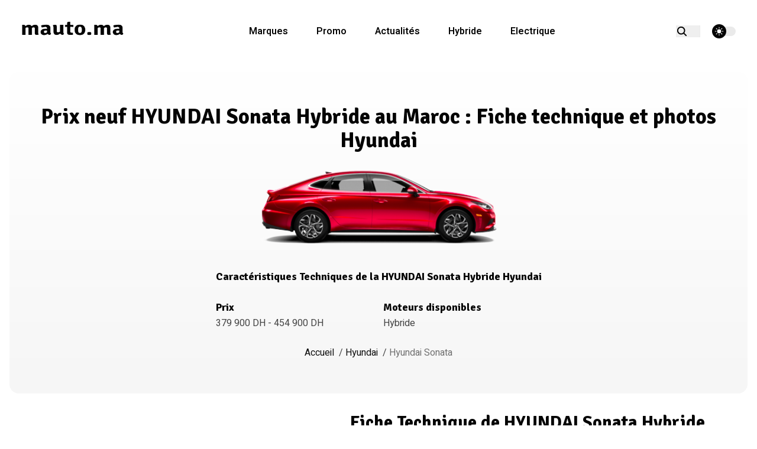

--- FILE ---
content_type: text/html; charset=utf-8
request_url: https://mauto.ma/hyundai/hyundai-sonata
body_size: 65081
content:
<!DOCTYPE html><html lang="fr"><head><meta charSet="utf-8"/><meta name="viewport" content="width=device-width, initial-scale=1"/><meta name="viewport" content="width=device-width, initial-scale=1, maximum-scale=5"/><link rel="preload" as="image" imageSrcSet="/_next/image?url=%2Fimages%2Flogo_white-preview.png&amp;w=640&amp;q=75 1x, /_next/image?url=%2Fimages%2Flogo_white-preview.png&amp;w=828&amp;q=75 2x" fetchPriority="high"/><link rel="stylesheet" href="/_next/static/css/6f8b522de6e94ac8.css" data-precedence="next"/><link rel="stylesheet" href="/_next/static/css/46d2f1b70d0e73f2.css" data-precedence="next"/><link rel="preload" as="script" fetchPriority="low" href="/_next/static/chunks/webpack-dd7a99dd4827a4e0.js"/><script src="/_next/static/chunks/fd9d1056-a529cd79ade4313c.js" async="" type="901c4466d890ff0580a62534-text/javascript"></script><script src="/_next/static/chunks/23-c0c36707141a6ccb.js" async="" type="901c4466d890ff0580a62534-text/javascript"></script><script src="/_next/static/chunks/main-app-2e660ed0290f68c3.js" async="" type="901c4466d890ff0580a62534-text/javascript"></script><script src="/_next/static/chunks/736-5edf44e130991491.js" async="" type="901c4466d890ff0580a62534-text/javascript"></script><script src="/_next/static/chunks/648-2d671ffd95516383.js" async="" type="901c4466d890ff0580a62534-text/javascript"></script><script src="/_next/static/chunks/288-938cf89cf8e391fa.js" async="" type="901c4466d890ff0580a62534-text/javascript"></script><script src="/_next/static/chunks/app/(neuf)/%5Bsingle%5D/%5Bmodel%5D/page-108c385c2fd629a4.js" async="" type="901c4466d890ff0580a62534-text/javascript"></script><script src="/_next/static/chunks/9c4e2130-f6a15c72617f12f5.js" async="" type="901c4466d890ff0580a62534-text/javascript"></script><script src="/_next/static/chunks/659-adb0b3d362fc8cfa.js" async="" type="901c4466d890ff0580a62534-text/javascript"></script><script src="/_next/static/chunks/app/layout-7e1f32d5b3b4455c.js" async="" type="901c4466d890ff0580a62534-text/javascript"></script><script src="/_next/static/chunks/app/(neuf)/%5Bsingle%5D/page-f2ececbd3060913a.js" async="" type="901c4466d890ff0580a62534-text/javascript"></script><link rel="preload" href="https://www.googletagmanager.com/gtag/js?id=G-YRTV0QHS9K" as="script"/><link rel="preload" href="https://pagead2.googlesyndication.com/pagead/js/adsbygoogle.js?client=ca-pub-0366082310128425" as="script" crossorigin=""/><link rel="shortcut icon" href="/images/favicon.ico"/><meta name="theme-name" content="mauto.ma"/><meta name="msapplication-TileColor" content="#000000"/><meta name="theme-color" media="(prefers-color-scheme: light)" content="#fff"/><meta name="theme-color" media="(prefers-color-scheme: dark)" content="#000"/><link rel="preconnect" href="https://fonts.gstatic.com" crossorigin="anonymous"/><title>HYUNDAI Sonata Hybride Neuve Prix au Maroc : Fiche technique et photos - Hyundai voitures neuves au Maroc
</title><link rel="sitemap" href="/sitemap-index.xml"/><meta name="description" content="Prix neuve et photos de HYUNDAI Sonata Hybride Hyundai voitures neuves au Maroc au Maroc, découvrez le prix neuf et la fiche technique et les photos de HYUNDAI Sonata Hybride Hyundai voitures neuves au Maroc
"/><meta name="author" content="mauto.ma"/><meta property="og:title" content="HYUNDAI Sonata Hybride Neuve Prix au Maroc : Fiche technique et photos - Hyundai voitures neuves au Maroc
"/><meta property="og:description" content="Prix neuve et photos de HYUNDAI Sonata Hybride Hyundai voitures neuves au Maroc au Maroc, découvrez le prix neuf et la fiche technique et les photos de HYUNDAI Sonata Hybride Hyundai voitures neuves au Maroc
"/><meta property="og:type" content="website"/><meta property="og:url" content="https://mauto.ma/hyundai/hyundai-sonata"/><meta name="twitter:title" content="HYUNDAI Sonata Hybride Neuve Prix au Maroc : Fiche technique et photos - Hyundai voitures neuves au Maroc
"/><meta name="twitter:description" content="Prix neuve et photos de HYUNDAI Sonata Hybride Hyundai voitures neuves au Maroc au Maroc, découvrez le prix neuf et la fiche technique et les photos de HYUNDAI Sonata Hybride Hyundai voitures neuves au Maroc
"/><meta property="og:image" content="https://cdn.mauto.ma/images-cars/hyundai-HYUNDAI-Sonata.png"/><meta name="twitter:image" content="https://cdn.mauto.ma/images-cars/hyundai-HYUNDAI-Sonata.png"/><meta name="twitter:card" content="summary_large_image"/><link href="https://fonts.googleapis.com/css2?family=Heebo:wght@400;600&amp;family=Signika:wght@500;700&amp;display=swap" rel="stylesheet"/><script src="/_next/static/chunks/polyfills-78c92fac7aa8fdd8.js" noModule="" type="901c4466d890ff0580a62534-text/javascript"></script></head><body><script type="901c4466d890ff0580a62534-text/javascript">!function(){try{var d=document.documentElement,c=d.classList;c.remove('light','dark');var e=localStorage.getItem('theme');if('system'===e||(!e&&true)){var t='(prefers-color-scheme: dark)',m=window.matchMedia(t);if(m.media!==t||m.matches){c.add('dark')}else{c.add('light')}}else if(e){c.add(e|| '')}}catch(e){}}()</script><header class="header z-30 sticky top-0"><nav class="navbar container"><div class="order-0"><a class="navbar-brand inline-block" href="/"><img alt="Prix et Spécifications des Voitures Neuves au Maroc" fetchPriority="high" width="400" height="100" decoding="async" data-nimg="1" style="color:transparent;height:50px;width:200px" srcSet="/_next/image?url=%2Fimages%2Flogo_white-preview.png&amp;w=640&amp;q=75 1x, /_next/image?url=%2Fimages%2Flogo_white-preview.png&amp;w=828&amp;q=75 2x" src="/_next/image?url=%2Fimages%2Flogo_white-preview.png&amp;w=828&amp;q=75"/></a></div><input id="nav-toggle" type="checkbox" class="hidden"/><label for="nav-toggle" class="order-3 cursor-pointer flex items-center lg:hidden text-dark dark:text-white lg:order-1"><svg id="show-button" class="h-6 fill-current block" viewBox="0 0 20 20"><title>Menu Open</title><path d="M0 3h20v2H0V3z m0 6h20v2H0V9z m0 6h20v2H0V0z"></path></svg><svg id="hide-button" class="h-6 fill-current hidden" viewBox="0 0 20 20"><title>Menu Close</title><polygon points="11 9 22 9 22 11 11 11 11 22 9 22 9 11 -2 11 -2 9 9 9 9 -2 11 -2" transform="rotate(45 10 10)"></polygon></svg></label><ul id="nav-menu" class="navbar-nav order-3 hidden w-full pb-6 lg:order-1 lg:flex lg:w-auto lg:space-x-2 lg:pb-0 xl:space-x-8"><li class="nav-item"><a class="nav-link block false" href="/marques-voitures">Marques</a></li><li class="nav-item"><a class="nav-link block false" href="/voitures-en-promo-maroc">Promo</a></li><li class="nav-item"><a class="nav-link block false" href="/actualites">Actualités</a></li><li class="nav-item"><a class="nav-link block false" href="/categories/hybride">Hybride</a></li><li class="nav-item"><a class="nav-link block false" href="/categories/electrique">Electrique</a></li></ul><div class="order-1 ml-auto flex items-center md:order-2 lg:ml-0"><button class="border-border text-dark hover:text-primary dark:border-darkmode-border mr-5 inline-block border-r pr-5 text-xl dark:text-white dark:hover:text-darkmode-primary" aria-label="search" data-search-trigger="true"><svg stroke="currentColor" fill="currentColor" stroke-width="0" viewBox="0 0 512 512" height="1em" width="1em" xmlns="http://www.w3.org/2000/svg"><path d="M456.69 421.39 362.6 327.3a173.81 173.81 0 0 0 34.84-104.58C397.44 126.38 319.06 48 222.72 48S48 126.38 48 222.72s78.38 174.72 174.72 174.72A173.81 173.81 0 0 0 327.3 362.6l94.09 94.09a25 25 0 0 0 35.3-35.3zM97.92 222.72a124.8 124.8 0 1 1 124.8 124.8 124.95 124.95 0 0 1-124.8-124.8z"></path></svg></button><div class="theme-switcher mr-5"><input id="theme-switcher" type="checkbox"/><label for="theme-switcher"><span class="sr-only">theme switcher</span><span><svg class="absolute left-1/2 top-1/2 -translate-x-1/2 -translate-y-1/2 z-10 opacity-100 dark:opacity-0" viewBox="0 0 56 56" fill="#fff" height="16" width="16"><path d="M30 4.6c0-1-.9-2-2-2a2 2 0 0 0-2 2v5c0 1 .9 2 2 2s2-1 2-2Zm9.6 9a2 2 0 0 0 0 2.8c.8.8 2 .8 2.9 0L46 13a2 2 0 0 0 0-2.9 2 2 0 0 0-3 0Zm-26 2.8c.7.8 2 .8 2.8 0 .8-.7.8-2 0-2.9L13 10c-.7-.7-2-.8-2.9 0-.7.8-.7 2.1 0 3ZM28 16a12 12 0 0 0-12 12 12 12 0 0 0 12 12 12 12 0 0 0 12-12 12 12 0 0 0-12-12Zm23.3 14c1.1 0 2-.9 2-2s-.9-2-2-2h-4.9a2 2 0 0 0-2 2c0 1.1 1 2 2 2ZM4.7 26a2 2 0 0 0-2 2c0 1.1.9 2 2 2h4.9c1 0 2-.9 2-2s-1-2-2-2Zm37.8 13.6a2 2 0 0 0-3 0 2 2 0 0 0 0 2.9l3.6 3.5a2 2 0 0 0 2.9 0c.8-.8.8-2.1 0-3ZM10 43.1a2 2 0 0 0 0 2.9c.8.7 2.1.8 3 0l3.4-3.5c.8-.8.8-2.1 0-2.9-.8-.8-2-.8-2.9 0Zm20 3.4c0-1.1-.9-2-2-2a2 2 0 0 0-2 2v4.9c0 1 .9 2 2 2s2-1 2-2Z"></path></svg><svg class="absolute left-1/2 top-1/2 -translate-x-1/2 -translate-y-1/2 z-10 opacity-0 dark:opacity-100" viewBox="0 0 24 24" fill="none" height="16" width="16"><path fill="#000" fill-rule="evenodd" clip-rule="evenodd" d="M8.2 2.2c1-.4 2 .6 1.6 1.5-1 3-.4 6.4 1.8 8.7a8.4 8.4 0 0 0 8.7 1.8c1-.3 2 .5 1.5 1.5v.1a10.3 10.3 0 0 1-9.4 6.2A10.3 10.3 0 0 1 3.2 6.7c1-2 2.9-3.5 4.9-4.4Z"></path></svg></span></label></div></div></nav></header><div id="searchModal" class="search-modal"><div id="searchModalOverlay" class="search-modal-overlay"></div><div class="search-wrapper"><div class="search-wrapper-header"><label for="searchInput" class="absolute left-7 top-[calc(50%-7px)]"><span class="sr-only">Chercher</span><svg viewBox="0 0 512 512" height="18" width="18" class="-mt-0.5"><path fill="currentcolor" d="M416 208c0 45.9-14.9 88.3-40 122.7L502.6 457.4c12.5 12.5 12.5 32.8.0 45.3s-32.8 12.5-45.3.0L330.7 376c-34.4 25.2-76.8 40-122.7 40C93.1 416 0 322.9.0 208S93.1.0 208 0 416 93.1 416 208zM208 352a144 144 0 100-288 144 144 0 100 288z"></path></svg></label><input id="searchInput" placeholder="Search..." class="search-wrapper-header-input" type="input" autofocus="" autoComplete="off" name="search" value=""/></div><div class="search-wrapper-body"><div class="py-8 text-center">Focus, Opel corsa, Jeep ...</div></div><div class="search-wrapper-footer"><span class="flex items-center"><kbd><svg width="14" height="14" fill="currentcolor" viewBox="0 0 16 16"><path d="M3.204 11h9.592L8 5.519 3.204 11zm-.753-.659 4.796-5.48a1 1 0 011.506.0l4.796 5.48c.566.647.106 1.659-.753 1.659H3.204a1 1 0 01-.753-1.659z"></path></svg></kbd><kbd><svg width="14" height="14" fill="currentcolor" viewBox="0 0 16 16"><path d="M3.204 5h9.592L8 10.481 3.204 5zm-.753.659 4.796 5.48a1 1 0 001.506.0l4.796-5.48c.566-.647.106-1.659-.753-1.659H3.204a1 1 0 00-.753 1.659z"></path></svg></kbd>Naviguer</span><span class="flex items-center"><kbd><svg width="12" height="12" fill="currentcolor" viewBox="0 0 16 16"><path fill-rule="evenodd" d="M14.5 1.5a.5.5.0 01.5.5v4.8a2.5 2.5.0 01-2.5 2.5H2.707l3.347 3.346a.5.5.0 01-.708.708l-4.2-4.2a.5.5.0 010-.708l4-4a.5.5.0 11.708.708L2.707 8.3H12.5A1.5 1.5.0 0014 6.8V2a.5.5.0 01.5-.5z"></path></svg></kbd>Selectionner</span><span><kbd>Echape</kbd> Fermer</span></div></div></div><main><link rel="canonical" href="https://mauto.ma/hyundai/hyundai-sonata" itemProp="url"/><section class="section-sm py-4"><div class="container text-center"><div class="rounded-2xl bg-gradient-to-b from-body to-theme-light px-8 py-14 dark:from-darkmode-body dark:to-darkmode-theme-light"><h1 class="text-2xl md:text-3xl lg:text-4xl mb-4">Prix neuf <!-- -->HYUNDAI Sonata Hybride<!-- --> au Maroc : Fiche technique et photos <!-- -->Hyundai</h1><div class="flex justify-center items-center p-2"><img alt="HYUNDAI Sonata Hybride" loading="lazy" width="400" height="400" decoding="async" data-nimg="1" class="mx-auto rounded-lg" style="color:transparent" srcSet="/_next/image?url=https%3A%2F%2Fcdn.mauto.ma%2Fimages-cars%2Fhyundai-HYUNDAI-Sonata.png&amp;w=640&amp;q=75 1x, /_next/image?url=https%3A%2F%2Fcdn.mauto.ma%2Fimages-cars%2Fhyundai-HYUNDAI-Sonata.png&amp;w=828&amp;q=75 2x" src="/_next/image?url=https%3A%2F%2Fcdn.mauto.ma%2Fimages-cars%2Fhyundai-HYUNDAI-Sonata.png&amp;w=828&amp;q=75"/></div><div class="flex flex-col sm:flex-row sm:justify-center sm:items-center gap-8 mt-8"><div class="text-center sm:text-left"><div class="rounded"><h2 class="text-lg text-ce font-bold">Caractéristiques Techniques de la  <!-- -->HYUNDAI Sonata Hybride<!-- --> <!-- -->Hyundai</h2><div class="grid grid-cols-1 md:grid-cols-2 lg:grid-cols-2 gap-4 mt-6"><div><h4 class="text-lg font-bold">Prix</h4><span class="my-1">379 900<!-- --> DH <!-- --> - </span><span class="my-1">454 900<!-- --> DH <!-- --> </span></div><div><h4 class="text-lg font-bold">Moteurs disponibles</h4><span class="my-1">Hybride </span></div></div></div></div></div><nav aria-label="Breadcrumb" class="mt-6"><ol class="inline-flex" role="list"><li class="mx-1 capitalize" role="listitem"><a class="text-primary dark:text-darkmode-primary" href="/">Accueil</a></li><li class="mx-1 capitalize" role="listitem"><span class="inlin-block mr-1">/</span><a class="text-primary dark:text-darkmode-primary" href="/hyundai">Hyundai</a></li><li class="mx-1 capitalize" role="listitem"><span class="inlin-block mr-1">/</span><span class="text-light dark:text-darkmode-light">Hyundai sonata</span></li></ol></nav></div></div></section><section class="py-4 section-sm"><div class="container"><div class="flex flex-col md:flex-row items-center justify-between"><div class="md:w-1/2 mb-6 md:mb-0"><img alt="HYUNDAI Sonata Hybride" loading="lazy" width="400" height="400" decoding="async" data-nimg="1" class="mx-auto mb-10 rounded-lg" style="color:transparent" srcSet="/_next/image?url=https%3A%2F%2Fcdn.mauto.ma%2Fimages-cars%2Fhyundai-HYUNDAI-Sonata.png&amp;w=640&amp;q=75 1x, /_next/image?url=https%3A%2F%2Fcdn.mauto.ma%2Fimages-cars%2Fhyundai-HYUNDAI-Sonata.png&amp;w=828&amp;q=75 2x" src="/_next/image?url=https%3A%2F%2Fcdn.mauto.ma%2Fimages-cars%2Fhyundai-HYUNDAI-Sonata.png&amp;w=828&amp;q=75"/></div><div class="md:w-1/2 lg:w-7/12"><h2 class="mb-4 text-3xl font-bold">Fiche Technique de <!-- -->HYUNDAI Sonata Hybride<!-- --> Neuve au Maroc</h2><p class="mb-6 text-lg">Découvrez les caractéristiques techniques de <!-- -->HYUNDAI Sonata Hybride<!-- --> neuve disponible au Maroc. Informations sur les moteurs, consommation, émissions de CO2 et puissance.</p><div class="grid grid-cols-1 md:grid-cols-2 gap-4"><section aria-labelledby="moteurs-disponibles"><h3 id="moteurs-disponibles" class="text-lg font-semibold">Moteurs Disponibles</h3><ul class="flex flex-wrap"><li class="m-1"><span class="inline-block bg-white px-3 py-1 text-sm rounded-full hover:bg-primary hover:text-white dark:bg-darkmode-body dark:hover:bg-darkmode-primary dark:hover:text-dark">195 ch</span></li></ul></section><section aria-labelledby="consommation-electrique-mixte"><h3 id="consommation-electrique-mixte" class="text-lg font-semibold">Consommation Électrique Mixte</h3><ul class="flex flex-wrap"><li class="m-1"><span class="inline-block bg-white px-3 py-1 text-sm rounded-full hover:bg-primary hover:text-white dark:bg-darkmode-body dark:hover:bg-darkmode-primary dark:hover=text-dark">Hybride</span></li></ul></section><section aria-labelledby="emissions-co2"><h3 id="emissions-co2" class="text-lg font-semibold">Émissions de CO2</h3><ul class="flex flex-wrap"><li class="m-1"><span class="inline-block bg-white px-3 py-1 text-sm rounded-full hover:bg-primary hover:text-white dark:bg-darkmode-body dark:hover:bg-darkmode-primary dark:hover=text-dark">11 cv</span></li></ul></section><section aria-labelledby="puissance"><h3 id="puissance" class="text-lg font-semibold">Puissance</h3><ul class="flex flex-wrap"><li class="m-1"><span class="inline-block bg-white px-3 py-1 text-sm rounded-full hover:bg-primary hover:text-white dark:bg-darkmode-body dark:hover:bg-darkmode-primary dark:hover=text-dark">195 ch</span></li></ul></section></div></div></div></div></section><section class="py-4 section" id="versions"><div class="container"><div class="content"><h2 class="text-2xl font-bold mb-4">Prix neuf des versions de la <!-- -->HYUNDAI Sonata Hybride<!-- --> au Maroc</h2><table class="min-w-full text-left text-sm font-light text-surface dark:text-white"><caption class="text-lg font-medium mb-2">HYUNDAI Sonata Hybride<!-- --> Prix au maroc</caption><thead class="border-b border-neutral-200 font-medium dark:border-white/10"><tr><th></th><th scope="col" class="py-2">Version</th><th scope="col" class="py-2"><strong>Prix neuf au Maroc (DH)</strong></th></tr></thead><tbody><tr class="border-b border-neutral-200 transition duration-300 ease-in-out hover:bg-neutral-100 dark:border-white/10 dark:hover:bg-neutral-600"><td class="px-1 py-0"><img alt="HYUNDAI Sonata Hybride 2.0 GDI HEV 195ch Premium" loading="lazy" width="150" height="200" decoding="async" data-nimg="1" class="mx-auto rounded-lg" style="color:transparent" srcSet="/_next/image?url=https%3A%2F%2Fcdn.mauto.ma%2Fimages-cars%2Fhyundai-HYUNDAI-Sonata.png&amp;w=256&amp;q=75 1x, /_next/image?url=https%3A%2F%2Fcdn.mauto.ma%2Fimages-cars%2Fhyundai-HYUNDAI-Sonata.png&amp;w=384&amp;q=75 2x" src="/_next/image?url=https%3A%2F%2Fcdn.mauto.ma%2Fimages-cars%2Fhyundai-HYUNDAI-Sonata.png&amp;w=384&amp;q=75"/></td><td class="px-1 py-0"><p class="text-xs font-semibold">HYUNDAI Sonata Hybride<!-- --> <!-- -->2.0 GDI HEV 195ch Premium<!-- --> 2024</p><span class="block text-xs text-gray-500 dark:text-gray-400">195 ch<!-- --> - <!-- -->11 cv<!-- --> CV - Consommation : <!-- -->5.0 l/100 km<!-- --> L/100km</span></td><td class="px-1 py-0"><span class="block"><strong>379 900 DH</strong></span></td></tr><tr class="border-b border-neutral-200 transition duration-300 ease-in-out hover:bg-neutral-100 dark:border-white/10 dark:hover:bg-neutral-600"><td class="px-1 py-0"><img alt="HYUNDAI Sonata Hybride 2.0 GDI HEV 195ch luxe" loading="lazy" width="150" height="200" decoding="async" data-nimg="1" class="mx-auto rounded-lg" style="color:transparent" srcSet="/_next/image?url=https%3A%2F%2Fcdn.mauto.ma%2Fimages-cars%2Fhyundai-HYUNDAI-Sonata.png&amp;w=256&amp;q=75 1x, /_next/image?url=https%3A%2F%2Fcdn.mauto.ma%2Fimages-cars%2Fhyundai-HYUNDAI-Sonata.png&amp;w=384&amp;q=75 2x" src="/_next/image?url=https%3A%2F%2Fcdn.mauto.ma%2Fimages-cars%2Fhyundai-HYUNDAI-Sonata.png&amp;w=384&amp;q=75"/></td><td class="px-1 py-0"><p class="text-xs font-semibold">HYUNDAI Sonata Hybride<!-- --> <!-- -->2.0 GDI HEV 195ch luxe<!-- --> 2024</p><span class="block text-xs text-gray-500 dark:text-gray-400">195 ch<!-- --> - <!-- -->11 cv<!-- --> CV - Consommation : <!-- -->5.0 l/100 km<!-- --> L/100km</span></td><td class="px-1 py-0"><span class="block"><strong>421 900 DH</strong></span></td></tr><tr class="border-b border-neutral-200 transition duration-300 ease-in-out hover:bg-neutral-100 dark:border-white/10 dark:hover:bg-neutral-600"><td class="px-1 py-0"><img alt="HYUNDAI Sonata Hybride 2.0 GDI HEV 195ch Ultimate" loading="lazy" width="150" height="200" decoding="async" data-nimg="1" class="mx-auto rounded-lg" style="color:transparent" srcSet="/_next/image?url=https%3A%2F%2Fcdn.mauto.ma%2Fimages-cars%2Fhyundai-HYUNDAI-Sonata.png&amp;w=256&amp;q=75 1x, /_next/image?url=https%3A%2F%2Fcdn.mauto.ma%2Fimages-cars%2Fhyundai-HYUNDAI-Sonata.png&amp;w=384&amp;q=75 2x" src="/_next/image?url=https%3A%2F%2Fcdn.mauto.ma%2Fimages-cars%2Fhyundai-HYUNDAI-Sonata.png&amp;w=384&amp;q=75"/></td><td class="px-1 py-0"><p class="text-xs font-semibold">HYUNDAI Sonata Hybride<!-- --> <!-- -->2.0 GDI HEV 195ch Ultimate<!-- --> 2024</p><span class="block text-xs text-gray-500 dark:text-gray-400">195 ch<!-- --> - <!-- -->11 cv<!-- --> CV - Consommation : <!-- -->5.0 l/100 km<!-- --> L/100km</span></td><td class="px-1 py-0"><span class="block"><strong>454 900 DH</strong></span></td></tr></tbody></table></div></div></section><section class="py-4 section bg-gradient" id="points-forts"><div class="container"><div class="content"><h3 class="text-xl font-bold mb-4">Points Forts du Modèle <!-- -->HYUNDAI Sonata Hybride</h3><ul><li><strong>Design Moderne</strong> : Avec ses lignes dynamiques et ses finitions soignées, <!-- -->HYUNDAI Sonata Hybride<!-- --> attire les regards.</li><li><strong>Technologie Avancée</strong> : Équipée des dernières innovations en matière de sécurité et de connectivité.</li><li><strong>Confort Intérieur</strong> : Un habitacle spacieux et bien agencé, offrant un confort optimal pour tous les passagers.</li><li><strong>Efficacité Énergétique</strong> : Disponible en Version<span class="my-1"> Hybride </span> , avec une consommation maîtrisée pour des trajets économiques.&quot;</li></ul></div></div></section><section class="py-4 section bg-gradient" id="photos"><div class="container"><div class="content"><h3 class="text-xl font-bold mb-4">Photos de <!-- -->HYUNDAI Sonata Hybride</h3><div class="swiper"><div class="swiper-wrapper"><div class="swiper-slide"><div class="rounded-lg"><div class="items-left"><img alt="hyundai-HYUNDAI-Sonatagallery_0.png" loading="lazy" width="450" height="450" decoding="async" data-nimg="1" class="" style="color:transparent" srcSet="/_next/image?url=https%3A%2F%2Fcdn.mauto.ma%2Fimages-gallery-cars%2Fhyundai-HYUNDAI-Sonatagallery_0.png&amp;w=640&amp;q=75 1x, /_next/image?url=https%3A%2F%2Fcdn.mauto.ma%2Fimages-gallery-cars%2Fhyundai-HYUNDAI-Sonatagallery_0.png&amp;w=1080&amp;q=75 2x" src="/_next/image?url=https%3A%2F%2Fcdn.mauto.ma%2Fimages-gallery-cars%2Fhyundai-HYUNDAI-Sonatagallery_0.png&amp;w=1080&amp;q=75"/><p class="text-center">HYUNDAI Sonata</p></div></div></div><div class="swiper-slide"><div class="rounded-lg"><div class="items-left"><img alt="hyundai-HYUNDAI-Sonatagallery_1.png" loading="lazy" width="450" height="450" decoding="async" data-nimg="1" class="" style="color:transparent" srcSet="/_next/image?url=https%3A%2F%2Fcdn.mauto.ma%2Fimages-gallery-cars%2Fhyundai-HYUNDAI-Sonatagallery_1.png&amp;w=640&amp;q=75 1x, /_next/image?url=https%3A%2F%2Fcdn.mauto.ma%2Fimages-gallery-cars%2Fhyundai-HYUNDAI-Sonatagallery_1.png&amp;w=1080&amp;q=75 2x" src="/_next/image?url=https%3A%2F%2Fcdn.mauto.ma%2Fimages-gallery-cars%2Fhyundai-HYUNDAI-Sonatagallery_1.png&amp;w=1080&amp;q=75"/><p class="text-center">HYUNDAI Sonata</p></div></div></div><div class="swiper-slide"><div class="rounded-lg"><div class="items-left"><img alt="hyundai-HYUNDAI-Sonatagallery_2.png" loading="lazy" width="450" height="450" decoding="async" data-nimg="1" class="" style="color:transparent" srcSet="/_next/image?url=https%3A%2F%2Fcdn.mauto.ma%2Fimages-gallery-cars%2Fhyundai-HYUNDAI-Sonatagallery_2.png&amp;w=640&amp;q=75 1x, /_next/image?url=https%3A%2F%2Fcdn.mauto.ma%2Fimages-gallery-cars%2Fhyundai-HYUNDAI-Sonatagallery_2.png&amp;w=1080&amp;q=75 2x" src="/_next/image?url=https%3A%2F%2Fcdn.mauto.ma%2Fimages-gallery-cars%2Fhyundai-HYUNDAI-Sonatagallery_2.png&amp;w=1080&amp;q=75"/><p class="text-center">HYUNDAI Sonata</p></div></div></div><div class="swiper-slide"><div class="rounded-lg"><div class="items-left"><img alt="hyundai-HYUNDAI-Sonatagallery_3.png" loading="lazy" width="450" height="450" decoding="async" data-nimg="1" class="" style="color:transparent" srcSet="/_next/image?url=https%3A%2F%2Fcdn.mauto.ma%2Fimages-gallery-cars%2Fhyundai-HYUNDAI-Sonatagallery_3.png&amp;w=640&amp;q=75 1x, /_next/image?url=https%3A%2F%2Fcdn.mauto.ma%2Fimages-gallery-cars%2Fhyundai-HYUNDAI-Sonatagallery_3.png&amp;w=1080&amp;q=75 2x" src="/_next/image?url=https%3A%2F%2Fcdn.mauto.ma%2Fimages-gallery-cars%2Fhyundai-HYUNDAI-Sonatagallery_3.png&amp;w=1080&amp;q=75"/><p class="text-center">HYUNDAI Sonata</p></div></div></div><div class="swiper-slide"><div class="rounded-lg"><div class="items-left"><img alt="hyundai-HYUNDAI-Sonatagallery_4.png" loading="lazy" width="450" height="450" decoding="async" data-nimg="1" class="" style="color:transparent" srcSet="/_next/image?url=https%3A%2F%2Fcdn.mauto.ma%2Fimages-gallery-cars%2Fhyundai-HYUNDAI-Sonatagallery_4.png&amp;w=640&amp;q=75 1x, /_next/image?url=https%3A%2F%2Fcdn.mauto.ma%2Fimages-gallery-cars%2Fhyundai-HYUNDAI-Sonatagallery_4.png&amp;w=1080&amp;q=75 2x" src="/_next/image?url=https%3A%2F%2Fcdn.mauto.ma%2Fimages-gallery-cars%2Fhyundai-HYUNDAI-Sonatagallery_4.png&amp;w=1080&amp;q=75"/><p class="text-center">HYUNDAI Sonata</p></div></div></div><div class="swiper-slide"><div class="rounded-lg"><div class="items-left"><img alt="hyundai-HYUNDAI-Sonatagallery_5.png" loading="lazy" width="450" height="450" decoding="async" data-nimg="1" class="" style="color:transparent" srcSet="/_next/image?url=https%3A%2F%2Fcdn.mauto.ma%2Fimages-gallery-cars%2Fhyundai-HYUNDAI-Sonatagallery_5.png&amp;w=640&amp;q=75 1x, /_next/image?url=https%3A%2F%2Fcdn.mauto.ma%2Fimages-gallery-cars%2Fhyundai-HYUNDAI-Sonatagallery_5.png&amp;w=1080&amp;q=75 2x" src="/_next/image?url=https%3A%2F%2Fcdn.mauto.ma%2Fimages-gallery-cars%2Fhyundai-HYUNDAI-Sonatagallery_5.png&amp;w=1080&amp;q=75"/><p class="text-center">HYUNDAI Sonata</p></div></div></div></div><div class="swiper-pagination"></div></div></div></div></section><section class="section py-4"><div class="container"><div class="row"><div class="mx-auto mb-12 text-center md:col-10 lg:col-8 xl:col-6"><h2>Actualités</h2><p>Articles, comparateur de voitures, prix neuf et fiche technique des voitures</p></div><div class="col-12"><div class="swiper"><div class="swiper-wrapper"><div class="swiper-slide"><div class="rounded-lg bg-theme-light  dark:bg-darkmode-theme-light"><div class="text-dark dark:text-white"><img alt="Tout ce que vous devez savoir sur les voitures hybrides" loading="lazy" width="450" height="250" decoding="async" data-nimg="1" class="full" style="color:transparent" srcSet="/_next/image?url=%2Fimages%2Fvoiture-hybride.jpg&amp;w=640&amp;q=75 1x, /_next/image?url=%2Fimages%2Fvoiture-hybride.jpg&amp;w=1080&amp;q=75 2x" src="/_next/image?url=%2Fimages%2Fvoiture-hybride.jpg&amp;w=1080&amp;q=75"/></div><div class="mt-2 flex items-center px-3 py-5"><div class="ml-2"><h4 class="mb-3"><a href="/actualites/tout-ce-que-vous-devez-savoir-sur-les-voitures-hybrides">Tout ce que vous devez savoir sur les voitures hybrides</a></h4><h3 class="h5 font-primary font-semibold"></h3><p class="text-dark dark:text-white">Les voitures hybrides gagnent en popularité, grâce à leur combinaison d&#x27;efficacité énergétique et de performances respectueuses de l&#x27;environnement.</p></div></div></div></div></div><div class="swiper-pagination"></div></div></div></div></div></section><section class="section py-4"><div class="container"><div class="row"><div class="mx-auto  text-center md:col-10 lg:col-8 xl:col-6"><h2 class="mb-2">Voitures de la même marque Hyundai voitures neuves au Maroc</h2><p>Hyundai voitures neuves au Maroc Voitures de la même marque, découvrez les versions et les voitures neuves de Hyundai voitures neuves au Maroc</p></div><div class="row"><div class="md:col-10 lg:col-8 xl:col-4"><div class=" bg-body dark:bg-darkmode-body"><img alt="HYUNDAI Accent" loading="lazy" width="445" height="230" decoding="async" data-nimg="1" class="  rounded" style="color:transparent" srcSet="/_next/image?url=https%3A%2F%2Fcdn.mauto.ma%2Fimages-cars%2Fhyundai-HYUNDAI-Accent.png&amp;w=640&amp;q=75 1x, /_next/image?url=https%3A%2F%2Fcdn.mauto.ma%2Fimages-cars%2Fhyundai-HYUNDAI-Accent.png&amp;w=1080&amp;q=75 2x" src="/_next/image?url=https%3A%2F%2Fcdn.mauto.ma%2Fimages-cars%2Fhyundai-HYUNDAI-Accent.png&amp;w=1080&amp;q=75"/><h4 class="mb-2"><a href="/hyundai/hyundai-accent">HYUNDAI Accent</a></h4><div class="mb-4">Prix à partir de <span class="my-0 ml-1.5"><b>210 900<!-- --> DH </b> <!-- -->-</span><span class="my-0 ml-1.5"><b>264 900<!-- --> DH </b> </span>  (<!-- -->3<!-- --> versions)</div></div></div><div class="md:col-10 lg:col-8 xl:col-4"><div class=" bg-body dark:bg-darkmode-body"><img alt="HYUNDAI Bayon" loading="lazy" width="445" height="230" decoding="async" data-nimg="1" class="  rounded" style="color:transparent" srcSet="/_next/image?url=https%3A%2F%2Fcdn.mauto.ma%2Fnewmauto%2Fimages%2Fimages-cars%2Fhyundai-bayon.png&amp;w=640&amp;q=75 1x, /_next/image?url=https%3A%2F%2Fcdn.mauto.ma%2Fnewmauto%2Fimages%2Fimages-cars%2Fhyundai-bayon.png&amp;w=1080&amp;q=75 2x" src="/_next/image?url=https%3A%2F%2Fcdn.mauto.ma%2Fnewmauto%2Fimages%2Fimages-cars%2Fhyundai-bayon.png&amp;w=1080&amp;q=75"/><h4 class="mb-2"><a href="/hyundai/hyundai-bayon">HYUNDAI Bayon Hybride</a></h4><div class="mb-4">Prix à partir de <span class="my-0 ml-1.5"><b>264 900<!-- --> DH </b> <!-- -->-</span><span class="my-0 ml-1.5"><b>284 900<!-- --> DH </b> </span>  (<!-- -->2<!-- --> versions)</div></div></div><div class="md:col-10 lg:col-8 xl:col-4"><div class=" bg-body dark:bg-darkmode-body"><img alt="HYUNDAI Creta" loading="lazy" width="445" height="230" decoding="async" data-nimg="1" class="  rounded" style="color:transparent" srcSet="/_next/image?url=https%3A%2F%2Fcdn.mauto.ma%2Fimages-cars%2Fhyundai-HYUNDAI-Creta.png&amp;w=640&amp;q=75 1x, /_next/image?url=https%3A%2F%2Fcdn.mauto.ma%2Fimages-cars%2Fhyundai-HYUNDAI-Creta.png&amp;w=1080&amp;q=75 2x" src="/_next/image?url=https%3A%2F%2Fcdn.mauto.ma%2Fimages-cars%2Fhyundai-HYUNDAI-Creta.png&amp;w=1080&amp;q=75"/><h4 class="mb-2"><a href="/hyundai/hyundai-creta">HYUNDAI Creta</a></h4><div class="mb-4">Prix à partir de <span class="my-0 ml-1.5"><b>253 000<!-- --> DH </b> <!-- -->-</span><span class="my-0 ml-1.5"><b>296 000<!-- --> DH </b> </span>  (<!-- -->4<!-- --> versions)</div></div></div><div class="md:col-10 lg:col-8 xl:col-4"><div class=" bg-body dark:bg-darkmode-body"><img alt="HYUNDAI Elantra" loading="lazy" width="445" height="230" decoding="async" data-nimg="1" class="  rounded" style="color:transparent" srcSet="/_next/image?url=https%3A%2F%2Fcdn.mauto.ma%2Fimages-cars%2Fhyundai-HYUNDAI-Elantra.png&amp;w=640&amp;q=75 1x, /_next/image?url=https%3A%2F%2Fcdn.mauto.ma%2Fimages-cars%2Fhyundai-HYUNDAI-Elantra.png&amp;w=1080&amp;q=75 2x" src="/_next/image?url=https%3A%2F%2Fcdn.mauto.ma%2Fimages-cars%2Fhyundai-HYUNDAI-Elantra.png&amp;w=1080&amp;q=75"/><h4 class="mb-2"><a href="/hyundai/hyundai-elantra">HYUNDAI Elantra Hybride</a></h4><span class="bg-yellow-100 text-yellow-800 text-xs font-medium me-2 px-2.5 py-0.5 rounded dark:bg-yellow-900 dark:text-yellow-300">NEW</span><div class="mb-4">Prix à partir de <span class="my-0 ml-1.5"><b>303 000<!-- --> DH </b> <!-- -->-</span><span class="my-0 ml-1.5"><b>324 000<!-- --> DH </b> </span>  (<!-- -->2<!-- --> versions)</div></div></div><div class="md:col-10 lg:col-8 xl:col-4"><div class=" bg-body dark:bg-darkmode-body"><img alt="HYUNDAI I10" loading="lazy" width="445" height="230" decoding="async" data-nimg="1" class="  rounded" style="color:transparent" srcSet="/_next/image?url=https%3A%2F%2Fcdn.mauto.ma%2Fnewmauto%2Fimages%2Fimages-cars%2Fhyundai-i10.png&amp;w=640&amp;q=75 1x, /_next/image?url=https%3A%2F%2Fcdn.mauto.ma%2Fnewmauto%2Fimages%2Fimages-cars%2Fhyundai-i10.png&amp;w=1080&amp;q=75 2x" src="/_next/image?url=https%3A%2F%2Fcdn.mauto.ma%2Fnewmauto%2Fimages%2Fimages-cars%2Fhyundai-i10.png&amp;w=1080&amp;q=75"/><h4 class="mb-2"><a href="/hyundai/hyundai-i10">HYUNDAI I10</a></h4><span class="bg-yellow-100 text-yellow-800 text-xs font-medium me-2 px-2.5 py-0.5 rounded dark:bg-yellow-900 dark:text-yellow-300">NEW</span><div class="mb-4">Prix à partir de <span class="my-0 ml-1.5"><b>147 900<!-- --> DH </b> <!-- -->-</span><span class="my-0 ml-1.5"><b>183 900<!-- --> DH </b> </span>  (<!-- -->6<!-- --> versions)</div></div></div><div class="md:col-10 lg:col-8 xl:col-4"><div class=" bg-body dark:bg-darkmode-body"><img alt="HYUNDAI I20" loading="lazy" width="445" height="230" decoding="async" data-nimg="1" class="  rounded" style="color:transparent" srcSet="/_next/image?url=https%3A%2F%2Fcdn.mauto.ma%2Fnewmauto%2Fimages%2Fimages-cars%2Fhyundai-i20.png&amp;w=640&amp;q=75 1x, /_next/image?url=https%3A%2F%2Fcdn.mauto.ma%2Fnewmauto%2Fimages%2Fimages-cars%2Fhyundai-i20.png&amp;w=1080&amp;q=75 2x" src="/_next/image?url=https%3A%2F%2Fcdn.mauto.ma%2Fnewmauto%2Fimages%2Fimages-cars%2Fhyundai-i20.png&amp;w=1080&amp;q=75"/><h4 class="mb-2"><a href="/hyundai/hyundai-i20">HYUNDAI I20 Hybride</a></h4><span class="bg-yellow-100 text-yellow-800 text-xs font-medium me-2 px-2.5 py-0.5 rounded dark:bg-yellow-900 dark:text-yellow-300">NEW</span><div class="mb-4">Prix à partir de <span class="my-0 ml-1.5"><b>205 900<!-- --> DH </b> <!-- -->-</span><span class="my-0 ml-1.5"><b>236 900<!-- --> DH </b> </span>  (<!-- -->6<!-- --> versions)</div></div></div><div class="md:col-10 lg:col-8 xl:col-4"><div class=" bg-body dark:bg-darkmode-body"><img alt="HYUNDAI I30" loading="lazy" width="445" height="230" decoding="async" data-nimg="1" class="  rounded" style="color:transparent" srcSet="/_next/image?url=https%3A%2F%2Fcdn.mauto.ma%2Fimages-cars%2Fhyundai-HYUNDAI-I30.png&amp;w=640&amp;q=75 1x, /_next/image?url=https%3A%2F%2Fcdn.mauto.ma%2Fimages-cars%2Fhyundai-HYUNDAI-I30.png&amp;w=1080&amp;q=75 2x" src="/_next/image?url=https%3A%2F%2Fcdn.mauto.ma%2Fimages-cars%2Fhyundai-HYUNDAI-I30.png&amp;w=1080&amp;q=75"/><h4 class="mb-2"><a href="/hyundai/hyundai-i30">HYUNDAI I30</a></h4><div class="mb-4">Prix à partir de <span class="my-0 ml-1.5"><b>274 000<!-- --> DH </b> <!-- -->-</span>  (<!-- -->1<!-- --> versions)</div></div></div><div class="md:col-10 lg:col-8 xl:col-4"><div class=" bg-body dark:bg-darkmode-body"><img alt="HYUNDAI Ioniq 5" loading="lazy" width="445" height="230" decoding="async" data-nimg="1" class="  rounded" style="color:transparent" srcSet="/_next/image?url=https%3A%2F%2Fcdn.mauto.ma%2Fnewmauto%2Fimages%2Fimages-cars%2Fhyundai-ioniq-5.png&amp;w=640&amp;q=75 1x, /_next/image?url=https%3A%2F%2Fcdn.mauto.ma%2Fnewmauto%2Fimages%2Fimages-cars%2Fhyundai-ioniq-5.png&amp;w=1080&amp;q=75 2x" src="/_next/image?url=https%3A%2F%2Fcdn.mauto.ma%2Fnewmauto%2Fimages%2Fimages-cars%2Fhyundai-ioniq-5.png&amp;w=1080&amp;q=75"/><h4 class="mb-2"><a href="/hyundai/hyundai-ioniq-5">HYUNDAI Ioniq 5</a></h4><span class="bg-yellow-100 text-yellow-800 text-xs font-medium me-2 px-2.5 py-0.5 rounded dark:bg-yellow-900 dark:text-yellow-300">NEW</span><div class="mb-4">Prix à partir de <span class="my-0 ml-1.5"><b>599 000<!-- --> DH </b> <!-- -->-</span><span class="my-0 ml-1.5"><b>639 000<!-- --> DH </b> </span>  (<!-- -->2<!-- --> versions)</div></div></div><div class="md:col-10 lg:col-8 xl:col-4"><div class=" bg-body dark:bg-darkmode-body"><img alt="HYUNDAI Kona" loading="lazy" width="445" height="230" decoding="async" data-nimg="1" class="  rounded" style="color:transparent" srcSet="/_next/image?url=https%3A%2F%2Fcdn.mauto.ma%2Fnewmauto%2Fimages%2Fimages-cars%2Fhyundai-kona.png&amp;w=640&amp;q=75 1x, /_next/image?url=https%3A%2F%2Fcdn.mauto.ma%2Fnewmauto%2Fimages%2Fimages-cars%2Fhyundai-kona.png&amp;w=1080&amp;q=75 2x" src="/_next/image?url=https%3A%2F%2Fcdn.mauto.ma%2Fnewmauto%2Fimages%2Fimages-cars%2Fhyundai-kona.png&amp;w=1080&amp;q=75"/><h4 class="mb-2"><a href="/hyundai/hyundai-kona">HYUNDAI Kona Hybride</a></h4><span class="bg-yellow-100 text-yellow-800 text-xs font-medium me-2 px-2.5 py-0.5 rounded dark:bg-yellow-900 dark:text-yellow-300">NEW</span><div class="mb-4">Prix à partir de <span class="my-0 ml-1.5"><b>337 900<!-- --> DH </b> <!-- -->-</span><span class="my-0 ml-1.5"><b>358 900<!-- --> DH </b> </span>  (<!-- -->4<!-- --> versions)</div></div></div><div class="md:col-10 lg:col-8 xl:col-4"><div class=" bg-body dark:bg-darkmode-body"><img alt="HYUNDAI Santa Fe" loading="lazy" width="445" height="230" decoding="async" data-nimg="1" class="  rounded" style="color:transparent" srcSet="/_next/image?url=https%3A%2F%2Fcdn.mauto.ma%2Fnewmauto%2Fimages%2Fimages-cars%2Fhyundai-santa-fe.png&amp;w=640&amp;q=75 1x, /_next/image?url=https%3A%2F%2Fcdn.mauto.ma%2Fnewmauto%2Fimages%2Fimages-cars%2Fhyundai-santa-fe.png&amp;w=1080&amp;q=75 2x" src="/_next/image?url=https%3A%2F%2Fcdn.mauto.ma%2Fnewmauto%2Fimages%2Fimages-cars%2Fhyundai-santa-fe.png&amp;w=1080&amp;q=75"/><h4 class="mb-2"><a href="/hyundai/hyundai-santa-fe">HYUNDAI Santa Fe</a></h4><span class="bg-yellow-100 text-yellow-800 text-xs font-medium me-2 px-2.5 py-0.5 rounded dark:bg-yellow-900 dark:text-yellow-300">NEW</span><div class="mb-4">Prix à partir de <span class="my-0 ml-1.5"><b>442 000<!-- --> DH </b> <!-- -->-</span><span class="my-0 ml-1.5"><b>560 000<!-- --> DH </b> </span>  (<!-- -->8<!-- --> versions)</div></div></div><div class="md:col-10 lg:col-8 xl:col-4"><div class=" bg-body dark:bg-darkmode-body"><img alt="HYUNDAI Sonata" loading="lazy" width="445" height="230" decoding="async" data-nimg="1" class="  rounded" style="color:transparent" srcSet="/_next/image?url=https%3A%2F%2Fcdn.mauto.ma%2Fimages-cars%2Fhyundai-HYUNDAI-Sonata.png&amp;w=640&amp;q=75 1x, /_next/image?url=https%3A%2F%2Fcdn.mauto.ma%2Fimages-cars%2Fhyundai-HYUNDAI-Sonata.png&amp;w=1080&amp;q=75 2x" src="/_next/image?url=https%3A%2F%2Fcdn.mauto.ma%2Fimages-cars%2Fhyundai-HYUNDAI-Sonata.png&amp;w=1080&amp;q=75"/><h4 class="mb-2"><a href="/hyundai/hyundai-sonata">HYUNDAI Sonata Hybride</a></h4><div class="mb-4">Prix à partir de <span class="my-0 ml-1.5"><b>379 900<!-- --> DH </b> <!-- -->-</span><span class="my-0 ml-1.5"><b>454 900<!-- --> DH </b> </span>  (<!-- -->3<!-- --> versions)</div></div></div><div class="md:col-10 lg:col-8 xl:col-4"><div class=" bg-body dark:bg-darkmode-body"><img alt="HYUNDAI Staria" loading="lazy" width="445" height="230" decoding="async" data-nimg="1" class="  rounded" style="color:transparent" srcSet="/_next/image?url=https%3A%2F%2Fcdn.mauto.ma%2Fimages-cars%2Fhyundai-HYUNDAI-Staria.png&amp;w=640&amp;q=75 1x, /_next/image?url=https%3A%2F%2Fcdn.mauto.ma%2Fimages-cars%2Fhyundai-HYUNDAI-Staria.png&amp;w=1080&amp;q=75 2x" src="/_next/image?url=https%3A%2F%2Fcdn.mauto.ma%2Fimages-cars%2Fhyundai-HYUNDAI-Staria.png&amp;w=1080&amp;q=75"/><h4 class="mb-2"><a href="/hyundai/hyundai-staria">HYUNDAI Staria</a></h4><div class="mb-4">Prix à partir de <span class="my-0 ml-1.5"><b>475 000<!-- --> DH </b> <!-- -->-</span><span class="my-0 ml-1.5"><b>610 000<!-- --> DH </b> </span>  (<!-- -->3<!-- --> versions)</div></div></div><div class="md:col-10 lg:col-8 xl:col-4"><div class=" bg-body dark:bg-darkmode-body"><img alt="HYUNDAI Tucson" loading="lazy" width="445" height="230" decoding="async" data-nimg="1" class="  rounded" style="color:transparent" srcSet="/_next/image?url=https%3A%2F%2Fcdn.mauto.ma%2Fnewmauto%2Fimages%2Fimages-cars%2Fhyundai-tucson.png&amp;w=640&amp;q=75 1x, /_next/image?url=https%3A%2F%2Fcdn.mauto.ma%2Fnewmauto%2Fimages%2Fimages-cars%2Fhyundai-tucson.png&amp;w=1080&amp;q=75 2x" src="/_next/image?url=https%3A%2F%2Fcdn.mauto.ma%2Fnewmauto%2Fimages%2Fimages-cars%2Fhyundai-tucson.png&amp;w=1080&amp;q=75"/><h4 class="mb-2"><a href="/hyundai/hyundai-tucson">HYUNDAI Tucson Hybride</a></h4><div class="mb-4">Prix à partir de <span class="my-0 ml-1.5"><b>380 000<!-- --> DH </b> <!-- -->-</span><span class="my-0 ml-1.5"><b>422 000<!-- --> DH </b> </span>  (<!-- -->7<!-- --> versions)</div></div></div></div></div></div></section></main><footer class=""><div class="mx-auto max-w-screen-xl space-y-2 px-4 py-2 sm:px-6 lg:space-y-16 lg:px-8"><div class="grid grid-cols-3 gap-8 border-t border-gray-100 pt-8 sm:grid-cols-6 lg:grid-cols-5 lg:pt-16"><div><p class="font-medium">Mauto Prix et versions</p><ul class="mt-2 space-y-2 text-sm"><li><a href="/neuf" class=" transition hover:opacity-75"> Marques voitures neuves </a></li><li><a href="/voitures-en-promo-maroc" class=" transition hover:opacity-75"> Promo voitures neuve 2024 </a></li><li><a href="/actualites" class=" transition hover:opacity-75"> Actualités </a></li></ul></div><div><p class="font-medium">Prix des marques Neuf</p><ul class="mt-6 space-y-4 text-sm"><li><a href="/alfa-romeo/" class=" transition hover:opacity-75"> <!-- -->Alfa romeo<!-- --> maroc prix </a></li><li><a href="/aston-martin/" class=" transition hover:opacity-75"> <!-- -->Aston martin<!-- --> maroc prix </a></li><li><a href="/audi/" class=" transition hover:opacity-75"> <!-- -->Audi<!-- --> maroc prix </a></li><li><a href="/bentley/" class=" transition hover:opacity-75"> <!-- -->Bentley<!-- --> maroc prix </a></li><li><a href="/bmw/" class=" transition hover:opacity-75"> <!-- -->Bmw<!-- --> maroc prix </a></li><li><a href="/byd/" class=" transition hover:opacity-75"> <!-- -->Byd<!-- --> maroc prix </a></li><li><a href="/chery/" class=" transition hover:opacity-75"> <!-- -->Chery<!-- --> maroc prix </a></li><li><a href="/citroen/" class=" transition hover:opacity-75"> <!-- -->Citroen<!-- --> maroc prix </a></li><li><a href="/cupra/" class=" transition hover:opacity-75"> <!-- -->Cupra<!-- --> maroc prix </a></li><li><a href="/dacia/" class=" transition hover:opacity-75"> <!-- -->Dacia<!-- --> maroc prix </a></li><li><a href="/dfsk/" class=" transition hover:opacity-75"> <!-- -->Dfsk<!-- --> maroc prix </a></li><li><a href="/ds/" class=" transition hover:opacity-75"> <!-- -->Ds<!-- --> maroc prix </a></li></ul></div><div><p class="font-medium">Prix des marques Neuf</p><ul class="mt-6 space-y-4 text-sm"><li><a href="/fiat/" class=" transition hover:opacity-75"> <!-- -->Fiat<!-- --> maroc prix </a></li><li><a href="/ford/" class=" transition hover:opacity-75"> <!-- -->Ford<!-- --> maroc prix </a></li><li><a href="/foton/" class=" transition hover:opacity-75"> <!-- -->Foton<!-- --> maroc prix </a></li><li><a href="/gaz/" class=" transition hover:opacity-75"> <!-- -->Gaz<!-- --> maroc prix </a></li><li><a href="/geely/" class=" transition hover:opacity-75"> <!-- -->Geely<!-- --> maroc prix </a></li><li><a href="/honda/" class=" transition hover:opacity-75"> <!-- -->Honda<!-- --> maroc prix </a></li><li><a href="/hyundai/" class=" transition hover:opacity-75"> <!-- -->Hyundai<!-- --> maroc prix </a></li><li><a href="/isuzu/" class=" transition hover:opacity-75"> <!-- -->Isuzu<!-- --> maroc prix </a></li><li><a href="/jaguar/" class=" transition hover:opacity-75"> <!-- -->Jaguar<!-- --> maroc prix </a></li><li><a href="/jeep/" class=" transition hover:opacity-75"> <!-- -->Jeep<!-- --> maroc prix </a></li><li><a href="/kia/" class=" transition hover:opacity-75"> <!-- -->Kia<!-- --> maroc prix </a></li><li><a href="/land-rover/" class=" transition hover:opacity-75"> <!-- -->Land rover<!-- --> maroc prix </a></li></ul></div><div><p class="font-medium">Prix des marques Neuf</p><ul class="mt-6 space-y-4 text-sm"><li><a href="/mahindra/" class=" transition hover:opacity-75"> <!-- -->Mahindra<!-- --> maroc prix </a></li><li><a href="/mazda/" class=" transition hover:opacity-75"> <!-- -->Mazda<!-- --> maroc prix </a></li><li><a href="/mercedes/" class=" transition hover:opacity-75"> <!-- -->Mercedes<!-- --> maroc prix </a></li><li><a href="/mg/" class=" transition hover:opacity-75"> <!-- -->Mg<!-- --> maroc prix </a></li><li><a href="/mini/" class=" transition hover:opacity-75"> <!-- -->Mini<!-- --> maroc prix </a></li><li><a href="/mitsubishi/" class=" transition hover:opacity-75"> <!-- -->Mitsubishi<!-- --> maroc prix </a></li><li><a href="/neo-motors/" class=" transition hover:opacity-75"> <!-- -->Neo motors<!-- --> maroc prix </a></li><li><a href="/nissan/" class=" transition hover:opacity-75"> <!-- -->Nissan<!-- --> maroc prix </a></li><li><a href="/opel/" class=" transition hover:opacity-75"> <!-- -->Opel<!-- --> maroc prix </a></li><li><a href="/peugeot/" class=" transition hover:opacity-75"> <!-- -->Peugeot<!-- --> maroc prix </a></li><li><a href="/porsche/" class=" transition hover:opacity-75"> <!-- -->Porsche<!-- --> maroc prix </a></li><li><a href="/renault/" class=" transition hover:opacity-75"> <!-- -->Renault<!-- --> maroc prix </a></li></ul></div><div><p class="font-medium">Prix des marques Neuf</p><ul class="mt-6 space-y-4 text-sm"><li><a href="/seres/" class=" transition hover:opacity-75"> <!-- -->Seres<!-- --> maroc prix </a></li><li><a href="/skoda/" class=" transition hover:opacity-75"> <!-- -->Skoda<!-- --> maroc prix </a></li><li><a href="/ssangyong/" class=" transition hover:opacity-75"> <!-- -->Ssangyong<!-- --> maroc prix </a></li><li><a href="/suzuki/" class=" transition hover:opacity-75"> <!-- -->Suzuki<!-- --> maroc prix </a></li><li><a href="/tata/" class=" transition hover:opacity-75"> <!-- -->Tata<!-- --> maroc prix </a></li><li><a href="/toyota/" class=" transition hover:opacity-75"> <!-- -->Toyota<!-- --> maroc prix </a></li><li><a href="/volkswagen/" class=" transition hover:opacity-75"> <!-- -->Volkswagen<!-- --> maroc prix </a></li><li><a href="/volvo/" class=" transition hover:opacity-75"> <!-- -->Volvo<!-- --> maroc prix </a></li></ul></div></div></div><hr/><ul class="flex p-4 flex-wrap justify-center gap-4 text-xs lg:justify-end"><li><a href="/term-conditions" class="text-gray-500 transition hover:opacity-75"> Termes et conditions</a></li><li><a href="/privacy" class="text-gray-500 transition hover:opacity-75"> Politique de confidentialité</a></li><li><a href="/cookies" class="text-gray-500 transition hover:opacity-75"> Cookies </a></li></ul></footer><script src="/_next/static/chunks/webpack-dd7a99dd4827a4e0.js" async="" type="901c4466d890ff0580a62534-text/javascript"></script><script type="901c4466d890ff0580a62534-text/javascript">(self.__next_f=self.__next_f||[]).push([0]);self.__next_f.push([2,null])</script><script type="901c4466d890ff0580a62534-text/javascript">self.__next_f.push([1,"1:HL[\"/_next/static/css/6f8b522de6e94ac8.css\",\"style\"]\n2:HL[\"/_next/static/css/46d2f1b70d0e73f2.css\",\"style\"]\n"])</script><script type="901c4466d890ff0580a62534-text/javascript">self.__next_f.push([1,"3:I[5751,[],\"\"]\n5:I[5806,[\"736\",\"static/chunks/736-5edf44e130991491.js\",\"648\",\"static/chunks/648-2d671ffd95516383.js\",\"288\",\"static/chunks/288-938cf89cf8e391fa.js\",\"754\",\"static/chunks/app/(neuf)/%5Bsingle%5D/%5Bmodel%5D/page-108c385c2fd629a4.js\"],\"default\"]\n6:I[9199,[\"736\",\"static/chunks/736-5edf44e130991491.js\",\"648\",\"static/chunks/648-2d671ffd95516383.js\",\"288\",\"static/chunks/288-938cf89cf8e391fa.js\",\"754\",\"static/chunks/app/(neuf)/%5Bsingle%5D/%5Bmodel%5D/page-108c385c2fd629a4.js\"],\"default\"]\n7:I[6284,[\"736\",\"static/chunks/736-5edf44e130991491.js\",\"648\",\"static/chunks/648-2d671ffd95516383.js\",\"288\",\"static/chunks/288-938cf89cf8e391fa.js\",\"754\",\"static/chunks/app/(neuf)/%5Bsingle%5D/%5Bmodel%5D/page-108c385c2fd629a4.js\"],\"default\"]\n8:I[3815,[\"736\",\"static/chunks/736-5edf44e130991491.js\",\"648\",\"static/chunks/648-2d671ffd95516383.js\",\"288\",\"static/chunks/288-938cf89cf8e391fa.js\",\"754\",\"static/chunks/app/(neuf)/%5Bsingle%5D/%5Bmodel%5D/page-108c385c2fd629a4.js\"],\"default\"]\n9:I[2848,[\"736\",\"static/chunks/736-5edf44e130991491.js\",\"648\",\"static/chunks/648-2d671ffd95516383.js\",\"288\",\"static/chunks/288-938cf89cf8e391fa.js\",\"754\",\"static/chunks/app/(neuf)/%5Bsingle%5D/%5Bmodel%5D/page-108c385c2fd629a4.js\"],\"default\"]\nb:I[9739,[\"736\",\"static/chunks/736-5edf44e130991491.js\",\"648\",\"static/chunks/648-2d671ffd95516383.js\",\"288\",\"static/chunks/288-938cf89cf8e391fa.js\",\"754\",\"static/chunks/app/(neuf)/%5Bsingle%5D/%5Bmodel%5D/page-108c385c2fd629a4.js\"],\"default\"]\nd:I[9275,[],\"\"]\n10:I[1343,[],\"\"]\n11:I[8958,[\"706\",\"static/chunks/9c4e2130-f6a15c72617f12f5.js\",\"736\",\"static/chunks/736-5edf44e130991491.js\",\"648\",\"static/chunks/648-2d671ffd95516383.js\",\"659\",\"static/chunks/659-adb0b3d362fc8cfa.js\",\"185\",\"static/chunks/app/layout-7e1f32d5b3b4455c.js\"],\"default\"]\n12:I[3223,[\"706\",\"static/chunks/9c4e2130-f6a15c72617f12f5.js\",\"736\",\"static/chunks/736-5edf44e130991491.js\",\"648\",\"static/chunks/648-2d671ffd95516383.js\",\"659\",\"static/chunks/659-adb0b3d362fc8cfa.js\",\"185\",\"static/chunks/app/layout-7e1f32d5b3b4455c.js\"],\"default\"]\n13:I[787,[\""])</script><script type="901c4466d890ff0580a62534-text/javascript">self.__next_f.push([1,"706\",\"static/chunks/9c4e2130-f6a15c72617f12f5.js\",\"736\",\"static/chunks/736-5edf44e130991491.js\",\"648\",\"static/chunks/648-2d671ffd95516383.js\",\"659\",\"static/chunks/659-adb0b3d362fc8cfa.js\",\"185\",\"static/chunks/app/layout-7e1f32d5b3b4455c.js\"],\"default\"]\n15:I[1759,[\"706\",\"static/chunks/9c4e2130-f6a15c72617f12f5.js\",\"736\",\"static/chunks/736-5edf44e130991491.js\",\"648\",\"static/chunks/648-2d671ffd95516383.js\",\"659\",\"static/chunks/659-adb0b3d362fc8cfa.js\",\"185\",\"static/chunks/app/layout-7e1f32d5b3b4455c.js\"],\"default\"]\n16:I[4404,[\"706\",\"static/chunks/9c4e2130-f6a15c72617f12f5.js\",\"736\",\"static/chunks/736-5edf44e130991491.js\",\"648\",\"static/chunks/648-2d671ffd95516383.js\",\"659\",\"static/chunks/659-adb0b3d362fc8cfa.js\",\"185\",\"static/chunks/app/layout-7e1f32d5b3b4455c.js\"],\"GoogleAnalytics\"]\n17:I[4080,[\"706\",\"static/chunks/9c4e2130-f6a15c72617f12f5.js\",\"736\",\"static/chunks/736-5edf44e130991491.js\",\"648\",\"static/chunks/648-2d671ffd95516383.js\",\"659\",\"static/chunks/659-adb0b3d362fc8cfa.js\",\"185\",\"static/chunks/app/layout-7e1f32d5b3b4455c.js\"],\"\"]\n19:I[6130,[],\"\"]\na:T10db,"])</script><script type="901c4466d890ff0580a62534-text/javascript">self.__next_f.push([1,"\nLes [voitures hybrides](https://mauto.ma/categories/hybride) gagnent en popularité, grâce à leur combinaison d'efficacité énergétique et de performances respectueuses de l'environnement. Dans cet article, nous explorons le fonctionnement des voitures hybrides, comment optimiser la batterie et quelques bonnes pratiques pour maximiser la durée de vie de votre véhicule.\n\nLe marché marocain commence aussi à prendre de la longueur dans les voitures hybrides, dans cet article on explique [la croissance des Véhicules Électriques et Hybrides](https://mauto.ma/actualites/croissance-des-vehicules-electriques-et-hybrides-au-maroc)\n\n## Comment fonctionne une voiture hybride ?\n\nUne voiture hybride combine un moteur à combustion interne avec un moteur électrique, ce qui lui permet de fonctionner en mode électrique, thermique, ou les deux en simultané. Ce système permet de réduire la consommation de carburant et les émissions de CO2 tout en offrant une meilleure performance énergétique.\n\n### Les deux types de moteurs\n\n![voiture electrique](/images/voiture-hybride.jpg)\n\n1. **Moteur thermique** : Utilise de l'essence ou du diesel pour alimenter le véhicule.\n2. **Moteur électrique** : Alimenté par une batterie rechargeable, ce moteur est utilisé pour des trajets courts et à faible vitesse, réduisant ainsi la consommation de carburant.\n\n## Comment optimiser la batterie d'une voiture hybride ?\n![batterie voiture hybrides](/images/moteur-voiture-batterie.png)\n\nOptimiser la batterie de votre voiture hybride est essentiel pour prolonger sa durée de vie et améliorer l'efficacité globale du véhicule. Voici quelques conseils :\n\n### 1. Adoptez une conduite douce\n\nÉvitez les accélérations brusques et les freinages soudains. Une conduite plus douce permet au système hybride de fonctionner plus efficacement et d'économiser la batterie.\n\n### 2. Utilisez le mode électrique à bon escient\n\nUtilisez le mode électrique pour les trajets en ville ou à faible vitesse. Cela permet d'économiser du carburant et de réduire l'usure de la batterie.\n\n### 3. Respectez les cycles de charge\n\nChargez votre batterie régulièrement, mais évitez de la laisser décharger complètement. Une recharge fréquente mais partielle peut aider à maintenir la batterie en bon état.\n\n### 4. Entretien régulier de la batterie\n\nFaites vérifier la batterie lors des entretiens réguliers de votre véhicule. Un entretien approprié peut prévenir des problèmes majeurs et prolonger la durée de vie de la batterie.\n\nVoici une liste des voitures hybrides commercialisé au maroc : \n\n- [TOYOTA Yaris Cross Hybride neuf au Maroc](https://mauto.ma/toyota/toyota-yaris-cross)\n- [TOYOTA C-hr Hybride neuf au Maroc ](https://mauto.ma/toyota/toyota-c-hr)\n- [HYUNDAI Kona Hybride neuf au Maroc](https://mauto.ma/hyundai/hyundai-kona)\n- [HYUNDAI Tucson Hybride neuf au Maroc](https://mauto.ma/hyundai/hyundai-tucson)\n\n\n## Conseils et bonnes pratiques pour les propriétaires de voitures hybrides\n\nOutre l'optimisation de la batterie, voici quelques bonnes pratiques à adopter pour tirer le meilleur parti de votre voiture hybride :\n\n### 1. Planifiez vos trajets\n\nPlanifiez vos trajets pour maximiser l'utilisation du moteur électrique, surtout dans les zones urbaines. Cela vous permettra de réduire votre consommation de carburant et d'augmenter l'efficacité du système hybride.\n\n### 2. Gardez les pneus correctement gonflés\n\nDes pneus correctement gonflés réduisent la résistance au roulement, ce qui améliore l'efficacité énergétique de votre voiture hybride.\n\n### 3. Utilisez le freinage régénératif\n\nProfitez du freinage régénératif, qui permet de recharger partiellement la batterie lors des freinages. Cela contribue à optimiser l'énergie et à prolonger l'autonomie de la batterie.\n\n### 4. Évitez de surcharger votre véhicule\n\nUn véhicule plus léger nécessite moins d'énergie pour se déplacer. Évitez de transporter des charges inutiles pour améliorer l'efficacité de votre voiture hybride.\n\nLes voitures hybrides sont une solution écologique et économique pour les conducteurs modernes. En suivant ces conseils pour optimiser la batterie et en adoptant de bonnes pratiques de conduite, vous pouvez maximiser l'efficacité et la durée de vie de votre véhicule."])</script><script type="901c4466d890ff0580a62534-text/javascript">self.__next_f.push([1,"c:[\"hyundai-HYUNDAI-Sonatagallery_0.png\",\"hyundai-HYUNDAI-Sonatagallery_1.png\",\"hyundai-HYUNDAI-Sonatagallery_2.png\",\"hyundai-HYUNDAI-Sonatagallery_3.png\",\"hyundai-HYUNDAI-Sonatagallery_4.png\",\"hyundai-HYUNDAI-Sonatagallery_5.png\"]\ne:[\"single\",\"hyundai\",\"d\"]\nf:[\"model\",\"hyundai-sonata\",\"d\"]\n1a:[]\n"])</script><script type="901c4466d890ff0580a62534-text/javascript">self.__next_f.push([1,"0:[\"$\",\"$L3\",null,{\"buildId\":\"8lu45rav_nNwzFH_Sf_lS\",\"assetPrefix\":\"\",\"urlParts\":[\"\",\"hyundai\",\"hyundai-sonata\"],\"initialTree\":[\"\",{\"children\":[\"(neuf)\",{\"children\":[[\"single\",\"hyundai\",\"d\"],{\"children\":[[\"model\",\"hyundai-sonata\",\"d\"],{\"children\":[\"__PAGE__?{\\\"single\\\":\\\"hyundai\\\",\\\"model\\\":\\\"hyundai-sonata\\\"}\",{}]}]}]}]},\"$undefined\",\"$undefined\",true],\"initialSeedData\":[\"\",{\"children\":[\"(neuf)\",{\"children\":[[\"single\",\"hyundai\",\"d\"],{\"children\":[[\"model\",\"hyundai-sonata\",\"d\"],{\"children\":[\"__PAGE__\",{},[[\"$L4\",[[\"$\",\"$L5\",null,{\"title\":\"HYUNDAI Sonata Hybride Neuve Prix au Maroc : Fiche technique et photos - Hyundai voitures neuves au Maroc\",\"meta_title\":\"HYUNDAI Sonata Hybride Neuve Prix au Maroc : Fiche technique et photos - Hyundai voitures neuves au Maroc\",\"description\":\"Prix neuve et photos de HYUNDAI Sonata Hybride Hyundai voitures neuves au Maroc au Maroc, découvrez le prix neuf et la fiche technique et les photos de HYUNDAI Sonata Hybride Hyundai voitures neuves au Maroc\",\"image\":\"https://cdn.mauto.ma/images-cars/hyundai-HYUNDAI-Sonata.png\",\"canonical\":\"/hyundai/hyundai-sonata\"}],[\"$\",\"section\",null,{\"className\":\"section-sm py-4\",\"children\":[\"$\",\"div\",null,{\"className\":\"container text-center\",\"children\":[\"$\",\"div\",null,{\"className\":\"rounded-2xl bg-gradient-to-b from-body to-theme-light px-8 py-14 dark:from-darkmode-body dark:to-darkmode-theme-light\",\"children\":[[\"$\",\"h1\",null,{\"className\":\"text-2xl md:text-3xl lg:text-4xl mb-4\",\"children\":[\"Prix neuf \",\"HYUNDAI Sonata Hybride\",\" au Maroc : Fiche technique et photos \",\"Hyundai\"]}],[\"$\",\"div\",null,{\"className\":\"flex justify-center items-center p-2\",\"children\":[\"$\",\"$L6\",null,{\"src\":\"https://cdn.mauto.ma/images-cars/hyundai-HYUNDAI-Sonata.png\",\"className\":\"mx-auto rounded-lg\",\"height\":400,\"width\":400,\"alt\":\"HYUNDAI Sonata Hybride\"}]}],\"\",\"\",\"\",[\"$\",\"div\",null,{\"className\":\"flex flex-col sm:flex-row sm:justify-center sm:items-center gap-8 mt-8\",\"children\":[\"$\",\"div\",null,{\"className\":\"text-center sm:text-left\",\"children\":[\"$\",\"div\",null,{\"className\":\"rounded\",\"children\":[[\"$\",\"h2\",null,{\"className\":\"text-lg text-ce font-bold\",\"children\":[\"Caractéristiques Techniques de la  \",\"HYUNDAI Sonata Hybride\",\" \",\"Hyundai\"]}],[\"$\",\"div\",null,{\"className\":\"grid grid-cols-1 md:grid-cols-2 lg:grid-cols-2 gap-4 mt-6\",\"children\":[[\"$\",\"div\",null,{\"children\":[[\"$\",\"h4\",null,{\"className\":\"text-lg font-bold\",\"children\":\"Prix\"}],[[\"$\",\"span\",\"0\",{\"className\":\"my-1\",\"children\":[\"379 900\",\" DH \",\" - \"]}],[\"$\",\"span\",\"1\",{\"className\":\"my-1\",\"children\":[\"454 900\",\" DH \",\" \"]}]]]}],[\"$\",\"div\",null,{\"children\":[[\"$\",\"h4\",null,{\"className\":\"text-lg font-bold\",\"children\":\"Moteurs disponibles\"}],[[\"$\",\"span\",\"0\",{\"className\":\"my-1\",\"children\":\"Hybride \"}]]]}]]}]]}]}]}],[\"$\",\"$L7\",null,{\"className\":\"mt-6\"}]]}]}]}],[\"$\",\"section\",null,{\"className\":\"py-4 section-sm\",\"children\":[\"$\",\"div\",null,{\"className\":\"container\",\"children\":[\"$\",\"div\",null,{\"className\":\"flex flex-col md:flex-row items-center justify-between\",\"children\":[[\"$\",\"div\",null,{\"className\":\"md:w-1/2 mb-6 md:mb-0\",\"children\":[\"$\",\"$L6\",null,{\"src\":\"https://cdn.mauto.ma/images-cars/hyundai-HYUNDAI-Sonata.png\",\"className\":\"mx-auto mb-10 rounded-lg\",\"height\":400,\"width\":400,\"alt\":\"HYUNDAI Sonata Hybride\"}]}],[\"$\",\"div\",null,{\"className\":\"md:w-1/2 lg:w-7/12\",\"children\":[[\"$\",\"h2\",null,{\"className\":\"mb-4 text-3xl font-bold\",\"children\":[\"Fiche Technique de \",\"HYUNDAI Sonata Hybride\",\" Neuve au Maroc\"]}],[\"$\",\"p\",null,{\"className\":\"mb-6 text-lg\",\"children\":[\"Découvrez les caractéristiques techniques de \",\"HYUNDAI Sonata Hybride\",\" neuve disponible au Maroc. Informations sur les moteurs, consommation, émissions de CO2 et puissance.\"]}],[\"$\",\"div\",null,{\"className\":\"grid grid-cols-1 md:grid-cols-2 gap-4\",\"children\":[[\"$\",\"section\",null,{\"aria-labelledby\":\"moteurs-disponibles\",\"children\":[[\"$\",\"h3\",null,{\"id\":\"moteurs-disponibles\",\"className\":\"text-lg font-semibold\",\"children\":\"Moteurs Disponibles\"}],[\"$\",\"ul\",null,{\"className\":\"flex flex-wrap\",\"children\":[[\"$\",\"li\",\"0\",{\"className\":\"m-1\",\"children\":[\"$\",\"span\",null,{\"className\":\"inline-block bg-white px-3 py-1 text-sm rounded-full hover:bg-primary hover:text-white dark:bg-darkmode-body dark:hover:bg-darkmode-primary dark:hover:text-dark\",\"children\":\"195 ch\"}]}]]}]]}],[\"$\",\"section\",null,{\"aria-labelledby\":\"consommation-electrique-mixte\",\"children\":[[\"$\",\"h3\",null,{\"id\":\"consommation-electrique-mixte\",\"className\":\"text-lg font-semibold\",\"children\":\"Consommation Électrique Mixte\"}],[\"$\",\"ul\",null,{\"className\":\"flex flex-wrap\",\"children\":[[\"$\",\"li\",\"0\",{\"className\":\"m-1\",\"children\":[\"$\",\"span\",null,{\"className\":\"inline-block bg-white px-3 py-1 text-sm rounded-full hover:bg-primary hover:text-white dark:bg-darkmode-body dark:hover:bg-darkmode-primary dark:hover=text-dark\",\"children\":\"Hybride\"}]}]]}]]}],[\"$\",\"section\",null,{\"aria-labelledby\":\"emissions-co2\",\"children\":[[\"$\",\"h3\",null,{\"id\":\"emissions-co2\",\"className\":\"text-lg font-semibold\",\"children\":\"Émissions de CO2\"}],[\"$\",\"ul\",null,{\"className\":\"flex flex-wrap\",\"children\":[[\"$\",\"li\",\"0\",{\"className\":\"m-1\",\"children\":[\"$\",\"span\",null,{\"className\":\"inline-block bg-white px-3 py-1 text-sm rounded-full hover:bg-primary hover:text-white dark:bg-darkmode-body dark:hover:bg-darkmode-primary dark:hover=text-dark\",\"children\":\"11 cv\"}]}]]}]]}],[\"$\",\"section\",null,{\"aria-labelledby\":\"puissance\",\"children\":[[\"$\",\"h3\",null,{\"id\":\"puissance\",\"className\":\"text-lg font-semibold\",\"children\":\"Puissance\"}],[\"$\",\"ul\",null,{\"className\":\"flex flex-wrap\",\"children\":[[\"$\",\"li\",\"0\",{\"className\":\"m-1\",\"children\":[\"$\",\"span\",null,{\"className\":\"inline-block bg-white px-3 py-1 text-sm rounded-full hover:bg-primary hover:text-white dark:bg-darkmode-body dark:hover:bg-darkmode-primary dark:hover=text-dark\",\"children\":\"195 ch\"}]}]]}]]}]]}]]}]]}]}]}],[\"$\",\"section\",null,{\"className\":\"py-4 section\",\"id\":\"versions\",\"children\":[\"$\",\"div\",null,{\"className\":\"container\",\"children\":[\"$\",\"div\",null,{\"className\":\"content\",\"children\":[[\"$\",\"h2\",null,{\"className\":\"text-2xl font-bold mb-4\",\"children\":[\"Prix neuf des versions de la \",\"HYUNDAI Sonata Hybride\",\" au Maroc\"]}],[\"$\",\"table\",null,{\"className\":\"min-w-full text-left text-sm font-light text-surface dark:text-white\",\"children\":[[\"$\",\"caption\",null,{\"className\":\"text-lg font-medium mb-2\",\"children\":[\"HYUNDAI Sonata Hybride\",\" Prix au maroc\"]}],[\"$\",\"thead\",null,{\"className\":\"border-b border-neutral-200 font-medium dark:border-white/10\",\"children\":[\"$\",\"tr\",null,{\"children\":[[\"$\",\"th\",null,{}],[\"$\",\"th\",null,{\"scope\":\"col\",\"className\":\"py-2\",\"children\":\"Version\"}],[\"$\",\"th\",null,{\"scope\":\"col\",\"className\":\"py-2\",\"children\":[\"$\",\"strong\",null,{\"children\":\"Prix neuf au Maroc (DH)\"}]}]]}]}],[\"$\",\"tbody\",null,{\"children\":[[\"$\",\"tr\",\"0\",{\"className\":\"border-b border-neutral-200 transition duration-300 ease-in-out hover:bg-neutral-100 dark:border-white/10 dark:hover:bg-neutral-600\",\"children\":[[\"$\",\"td\",null,{\"className\":\"px-1 py-0\",\"children\":[\"$\",\"$L6\",null,{\"src\":\"https://cdn.mauto.ma/images-cars/hyundai-HYUNDAI-Sonata.png\",\"className\":\"mx-auto rounded-lg\",\"height\":200,\"width\":150,\"alt\":\"HYUNDAI Sonata Hybride 2.0 GDI HEV 195ch Premium\"}]}],[\"$\",\"td\",null,{\"className\":\"px-1 py-0\",\"children\":[[\"$\",\"p\",null,{\"className\":\"text-xs font-semibold\",\"children\":[\"HYUNDAI Sonata Hybride\",\" \",\"2.0 GDI HEV 195ch Premium\",\" 2024\"]}],[\"$\",\"span\",null,{\"className\":\"block text-xs text-gray-500 dark:text-gray-400\",\"children\":[\"195 ch\",\" - \",\"11 cv\",\" CV - Consommation : \",\"5.0 l/100 km\",\" L/100km\"]}]]}],[\"$\",\"td\",null,{\"className\":\"px-1 py-0\",\"children\":[\"$\",\"span\",null,{\"className\":\"block\",\"children\":[\"$\",\"strong\",null,{\"children\":\"379 900 DH\"}]}]}]]}],[\"$\",\"tr\",\"1\",{\"className\":\"border-b border-neutral-200 transition duration-300 ease-in-out hover:bg-neutral-100 dark:border-white/10 dark:hover:bg-neutral-600\",\"children\":[[\"$\",\"td\",null,{\"className\":\"px-1 py-0\",\"children\":[\"$\",\"$L6\",null,{\"src\":\"https://cdn.mauto.ma/images-cars/hyundai-HYUNDAI-Sonata.png\",\"className\":\"mx-auto rounded-lg\",\"height\":200,\"width\":150,\"alt\":\"HYUNDAI Sonata Hybride 2.0 GDI HEV 195ch luxe\"}]}],[\"$\",\"td\",null,{\"className\":\"px-1 py-0\",\"children\":[[\"$\",\"p\",null,{\"className\":\"text-xs font-semibold\",\"children\":[\"HYUNDAI Sonata Hybride\",\" \",\"2.0 GDI HEV 195ch luxe\",\" 2024\"]}],[\"$\",\"span\",null,{\"className\":\"block text-xs text-gray-500 dark:text-gray-400\",\"children\":[\"195 ch\",\" - \",\"11 cv\",\" CV - Consommation : \",\"5.0 l/100 km\",\" L/100km\"]}]]}],[\"$\",\"td\",null,{\"className\":\"px-1 py-0\",\"children\":[\"$\",\"span\",null,{\"className\":\"block\",\"children\":[\"$\",\"strong\",null,{\"children\":\"421 900 DH\"}]}]}]]}],[\"$\",\"tr\",\"2\",{\"className\":\"border-b border-neutral-200 transition duration-300 ease-in-out hover:bg-neutral-100 dark:border-white/10 dark:hover:bg-neutral-600\",\"children\":[[\"$\",\"td\",null,{\"className\":\"px-1 py-0\",\"children\":[\"$\",\"$L6\",null,{\"src\":\"https://cdn.mauto.ma/images-cars/hyundai-HYUNDAI-Sonata.png\",\"className\":\"mx-auto rounded-lg\",\"height\":200,\"width\":150,\"alt\":\"HYUNDAI Sonata Hybride 2.0 GDI HEV 195ch Ultimate\"}]}],[\"$\",\"td\",null,{\"className\":\"px-1 py-0\",\"children\":[[\"$\",\"p\",null,{\"className\":\"text-xs font-semibold\",\"children\":[\"HYUNDAI Sonata Hybride\",\" \",\"2.0 GDI HEV 195ch Ultimate\",\" 2024\"]}],[\"$\",\"span\",null,{\"className\":\"block text-xs text-gray-500 dark:text-gray-400\",\"children\":[\"195 ch\",\" - \",\"11 cv\",\" CV - Consommation : \",\"5.0 l/100 km\",\" L/100km\"]}]]}],[\"$\",\"td\",null,{\"className\":\"px-1 py-0\",\"children\":[\"$\",\"span\",null,{\"className\":\"block\",\"children\":[\"$\",\"strong\",null,{\"children\":\"454 900 DH\"}]}]}]]}]]}]]}]]}]}]}],[\"$\",\"section\",null,{\"className\":\"py-4 section bg-gradient\",\"id\":\"points-forts\",\"children\":[\"$\",\"div\",null,{\"className\":\"container\",\"children\":[\"$\",\"div\",null,{\"className\":\"content\",\"children\":[[\"$\",\"h3\",null,{\"className\":\"text-xl font-bold mb-4\",\"children\":[\"Points Forts du Modèle \",\"HYUNDAI Sonata Hybride\"]}],[\"$\",\"ul\",null,{\"children\":[[\"$\",\"li\",null,{\"children\":[[\"$\",\"strong\",null,{\"children\":\"Design Moderne\"}],\" : Avec ses lignes dynamiques et ses finitions soignées, \",\"HYUNDAI Sonata Hybride\",\" attire les regards.\"]}],[\"$\",\"li\",null,{\"children\":[[\"$\",\"strong\",null,{\"children\":\"Technologie Avancée\"}],\" : Équipée des dernières innovations en matière de sécurité et de connectivité.\"]}],[\"$\",\"li\",null,{\"children\":[[\"$\",\"strong\",null,{\"children\":\"Confort Intérieur\"}],\" : Un habitacle spacieux et bien agencé, offrant un confort optimal pour tous les passagers.\"]}],[\"$\",\"li\",null,{\"children\":[[\"$\",\"strong\",null,{\"children\":\"Efficacité Énergétique\"}],\" : Disponible en Version\",[[\"$\",\"span\",\"0\",{\"className\":\"my-1\",\"children\":\" Hybride \"}]],\" , avec une consommation maîtrisée pour des trajets économiques.\\\"\"]}]]}]]}]}]}],[\"$\",\"section\",null,{\"className\":\"py-4 section bg-gradient\",\"id\":\"photos\",\"children\":[\"$\",\"div\",null,{\"className\":\"container\",\"children\":[\"$\",\"div\",null,{\"className\":\"content\",\"children\":[[\"$\",\"h3\",null,{\"className\":\"text-xl font-bold mb-4\",\"children\":[\"Photos de \",\"HYUNDAI Sonata Hybride\"]}],[\"$\",\"$L8\",null,{\"prefixUrl\":\"neuf\",\"data\":[\"hyundai-HYUNDAI-Sonatagallery_0.png\",\"hyundai-HYUNDAI-Sonatagallery_1.png\",\"hyundai-HYUNDAI-Sonatagallery_2.png\",\"hyundai-HYUNDAI-Sonatagallery_3.png\",\"hyundai-HYUNDAI-Sonatagallery_4.png\",\"hyundai-HYUNDAI-Sonatagallery_5.png\"],\"prefixImage\":\"images-gallery-cars\",\"name\":\"HYUNDAI Sonata\"}]]}]}]}],[\"$\",\"$L9\",null,{\"data\":{\"frontmatter\":{\"enable\":true,\"testimonials\":[{\"frontmatter\":{\"author\":\"mauto.ma\",\"pubDatetime\":\"2024-08-13T20:40:08.000Z\",\"date\":\"2024-08-13T18:59:05.000Z\",\"title\":\"Tout ce que vous devez savoir sur les voitures hybrides\",\"slug\":\"tout-ce-que-vous-devez-savoir-sur-les-voitures-hybrides\",\"featured\":true,\"draft\":false,\"image\":\"/images/voiture-hybride.jpg\",\"categories\":[\"hybride\"],\"tags\":[\"hybride\",\"hyundai\"],\"marque\":\"hyundai\",\"description\":\"Les voitures hybrides gagnent en popularité, grâce à leur combinaison d'efficacité énergétique et de performances respectueuses de l'environnement.\"},\"slug\":\"tout-ce-que-vous-devez-savoir-sur-les-voitures-hybrides\",\"content\":\"$a\"}],\"title\":\"Actualités\",\"description\":\"Articles, comparateur de voitures, prix neuf et fiche technique des voitures\"}}}],[\"$\",\"$Lb\",null,{\"prefixUrl\":\"neuf\",\"data\":{\"models\":[{\"title\":\"HYUNDAI Accent\",\"name\":\"HYUNDAI Accent\",\"slug\":\"accent\",\"description\":\"Prix et fiche technique de HYUNDAI Accent maroc. Découvrez les modéles, photos et version des voitures neuves de HYUNDAI Accent\",\"description_seo\":\"Prix et fiche technique de HYUNDAI Accent maroc. Prix et version et fiche technique au maroc de HYUNDAI Accent\",\"title_footer\":\"Prix et version de HYUNDAI Accent au maroc le design des voitures neuves modernes\",\"description_footer\":\"la connectivité n'est pas en reste, avec des systèmes multimédias intuitifs qui vous permettent de rester connecté en toute sécurité tout en explorant de nouveaux horizons.\",\"image\":\"hyundai-HYUNDAI-Accent.png\",\"photos\":[\"hyundai-HYUNDAI-Accentgallery_0.png\",\"hyundai-HYUNDAI-Accentgallery_1.png\",\"hyundai-HYUNDAI-Accentgallery_2.png\",\"hyundai-HYUNDAI-Accentgallery_3.png\",\"hyundai-HYUNDAI-Accentgallery_4.png\",\"hyundai-HYUNDAI-Accentgallery_5.png\"],\"versions\":[{\"carburant\":\"Diesel\",\"title\":\"1.5 MPI IVT ATTRACTIVE BVA\",\"fiscale\":\"9 cv\",\"moteur\":\"115 ch\",\"consommation\":\"\",\"prix\":\"210 900\",\"prixOriginal\":\"\"},{\"carburant\":\"Diesel\",\"title\":\"1.5 MPI IVT INVENTIVE BVA\",\"fiscale\":\"9 cv\",\"moteur\":\"115 ch\",\"consommation\":\"\",\"prix\":\"237 900\",\"prixOriginal\":\"\"},{\"carburant\":\"Diesel\",\"title\":\"1.5 MPI IVT SEDUCTIVE BVA\",\"fiscale\":\"9 cv\",\"moteur\":\"115 ch\",\"consommation\":\"\",\"prix\":\"264 900\",\"prixOriginal\":\"\"}],\"prixMin\":\"210 900\",\"prixMax\":\"264 900\",\"carburant\":\"Diesel\",\"fiscale\":\"9 cv\",\"moteur\":\"115 ch\",\"brochure\":\"hyundai_accent.pdf\",\"marqueSlug\":\"hyundai\"},{\"title\":\"HYUNDAI Bayon\",\"name\":\"HYUNDAI Bayon\",\"slug\":\"bayon\",\"description\":\"Prix et fiche technique de HYUNDAI Bayon maroc. Découvrez les modéles, photos et version des voitures neuves de HYUNDAI Bayon\",\"description_seo\":\"Prix et fiche technique de HYUNDAI Bayon maroc. Prix et version et fiche technique au maroc de HYUNDAI Bayon\",\"title_footer\":\"Prix et version de HYUNDAI Bayon au maroc le design des voitures neuves modernes\",\"description_footer\":\"la connectivité n'est pas en reste, avec des systèmes multimédias intuitifs qui vous permettent de rester connecté en toute sécurité tout en explorant de nouveaux horizons.\",\"image\":\"hyundai-HYUNDAI-Bayon.png\",\"photos\":[\"hyundai-HYUNDAI-Bayongallery_0.png\",\"hyundai-HYUNDAI-Bayongallery_1.png\",\"hyundai-HYUNDAI-Bayongallery_2.png\",\"hyundai-HYUNDAI-Bayongallery_3.png\",\"hyundai-HYUNDAI-Bayongallery_4.png\",\"hyundai-HYUNDAI-Bayongallery_5.png\"],\"versions\":[{\"carburant\":\"Hybride\",\"title\":\"1.0 TGDI MHEV Premium\",\"fiscale\":\"6 cv\",\"moteur\":\"100 ch\",\"consommation\":\"\",\"prix\":\"264 900\",\"prixOriginal\":\"\"},{\"carburant\":\"Hybride\",\"title\":\"1.0 TGDI MHEV Luxe\",\"fiscale\":\"6 cv\",\"moteur\":\"100 ch\",\"consommation\":\"\",\"prix\":\"284 900\",\"prixOriginal\":\"\"}],\"prixMin\":\"264 900\",\"prixMax\":\"284 900\",\"carburant\":\"Hybride\",\"fiscale\":\"6 cv\",\"moteur\":\"100 ch\",\"brochure\":\"hyundai_bayon.pdf\",\"imageDrivek\":\"hyundai-bayon.png\",\"photoDrivek\":[\"hyundai-bayon-gallery_0.png\",\"hyundai-bayon-gallery_1.png\",\"hyundai-bayon-gallery_2.png\",\"hyundai-bayon-gallery_3.png\",\"hyundai-bayon-gallery_4.png\"],\"marqueSlug\":\"hyundai\"},{\"title\":\"HYUNDAI Creta\",\"name\":\"HYUNDAI Creta\",\"slug\":\"creta\",\"description\":\"Prix et fiche technique de HYUNDAI Creta maroc. Découvrez les modéles, photos et version des voitures neuves de HYUNDAI Creta\",\"description_seo\":\"Prix et fiche technique de HYUNDAI Creta maroc. Prix et version et fiche technique au maroc de HYUNDAI Creta\",\"title_footer\":\"Prix et version de HYUNDAI Creta au maroc le design des voitures neuves modernes\",\"description_footer\":\"la connectivité n'est pas en reste, avec des systèmes multimédias intuitifs qui vous permettent de rester connecté en toute sécurité tout en explorant de nouveaux horizons.\",\"image\":\"hyundai-HYUNDAI-Creta.png\",\"photos\":[\"hyundai-HYUNDAI-Cretagallery_0.png\",\"hyundai-HYUNDAI-Cretagallery_1.png\",\"hyundai-HYUNDAI-Cretagallery_2.png\",\"hyundai-HYUNDAI-Cretagallery_3.png\",\"hyundai-HYUNDAI-Cretagallery_4.png\",\"hyundai-HYUNDAI-Cretagallery_5.png\"],\"versions\":[{\"carburant\":\"Diesel\",\"title\":\"1.5 VGT PRESTIGE\",\"fiscale\":\"6 cv\",\"moteur\":\"115 ch\",\"consommation\":\"\",\"prix\":\"253 000\",\"prixOriginal\":\"\"},{\"carburant\":\"Diesel\",\"title\":\"1.5 VGT PRESTIGE BVA\",\"fiscale\":\"6 cv\",\"moteur\":\"115 ch\",\"consommation\":\"\",\"prix\":\"274 000\",\"prixOriginal\":\"\"},{\"carburant\":\"Diesel\",\"title\":\"1.5 VGT PREMIUM\",\"fiscale\":\"6 cv\",\"moteur\":\"115 ch\",\"consommation\":\"\",\"prix\":\"274 000\",\"prixOriginal\":\"\"},{\"carburant\":\"Diesel\",\"title\":\"1.5 VGT PREMIUM BVA\",\"fiscale\":\"6 cv\",\"moteur\":\"115 ch\",\"consommation\":\"\",\"prix\":\"296 000\",\"prixOriginal\":\"\"}],\"prixMin\":\"253 000\",\"prixMax\":\"296 000\",\"carburant\":\"Diesel\",\"fiscale\":\"6 cv\",\"moteur\":\"115 ch\",\"brochure\":\"hyundai_creta.pdf\",\"marqueSlug\":\"hyundai\"},{\"title\":\"HYUNDAI Elantra\",\"name\":\"HYUNDAI Elantra\",\"isNew\":true,\"slug\":\"elantra\",\"description\":\"Prix et fiche technique de HYUNDAI Elantra maroc. Découvrez les modéles, photos et version des voitures neuves de HYUNDAI Elantra\",\"description_seo\":\"Prix et fiche technique de HYUNDAI Elantra maroc. Prix et version et fiche technique au maroc de HYUNDAI Elantra\",\"title_footer\":\"Prix et version de HYUNDAI Elantra au maroc le design des voitures neuves modernes\",\"description_footer\":\"la connectivité n'est pas en reste, avec des systèmes multimédias intuitifs qui vous permettent de rester connecté en toute sécurité tout en explorant de nouveaux horizons.\",\"image\":\"hyundai-HYUNDAI-Elantra.png\",\"photos\":[\"hyundai-HYUNDAI-Elantragallery_0.png\",\"hyundai-HYUNDAI-Elantragallery_1.png\",\"hyundai-HYUNDAI-Elantragallery_2.png\",\"hyundai-HYUNDAI-Elantragallery_3.png\",\"hyundai-HYUNDAI-Elantragallery_4.png\",\"hyundai-HYUNDAI-Elantragallery_5.png\"],\"versions\":[{\"carburant\":\"Hybride\",\"title\":\"1.6L GDi Hybride INVENTIVE HEV\",\"fiscale\":\"9 cv\",\"moteur\":\"139 ch\",\"consommation\":\"\",\"prix\":\"303 000\",\"prixOriginal\":\"\"},{\"carburant\":\"Hybride\",\"title\":\"1.6L GDi Hybride SEDUCTIVE HEV\",\"fiscale\":\"9 cv\",\"moteur\":\"139 ch\",\"consommation\":\"\",\"prix\":\"324 000\",\"prixOriginal\":\"\"}],\"prixMin\":\"303 000\",\"prixMax\":\"324 000\",\"carburant\":\"Hybride\",\"fiscale\":\"9 cv\",\"moteur\":\"139 ch\",\"brochure\":\"hyundai_elantra.pdf\",\"marqueSlug\":\"hyundai\"},{\"title\":\"HYUNDAI I10\",\"name\":\"HYUNDAI I10\",\"isNew\":true,\"slug\":\"i10\",\"description\":\"Prix et fiche technique de HYUNDAI I10 maroc. Découvrez les modéles, photos et version des voitures neuves de HYUNDAI I10\",\"description_seo\":\"Prix et fiche technique de HYUNDAI I10 maroc. Prix et version et fiche technique au maroc de HYUNDAI I10\",\"title_footer\":\"Prix et version de HYUNDAI I10 au maroc le design des voitures neuves modernes\",\"description_footer\":\"la connectivité n'est pas en reste, avec des systèmes multimédias intuitifs qui vous permettent de rester connecté en toute sécurité tout en explorant de nouveaux horizons.\",\"image\":\"hyundai-HYUNDAI-I10.png\",\"photos\":[\"hyundai-HYUNDAI-I10gallery_0.png\",\"hyundai-HYUNDAI-I10gallery_1.png\",\"hyundai-HYUNDAI-I10gallery_2.png\",\"hyundai-HYUNDAI-I10gallery_3.png\",\"hyundai-HYUNDAI-I10gallery_4.png\",\"hyundai-HYUNDAI-I10gallery_5.png\"],\"versions\":[{\"carburant\":\"Essence\",\"title\":\"1.0 MPI Attractive BVM\",\"fiscale\":\"6 cv\",\"moteur\":\"67 ch\",\"consommation\":\"6.0 l/100 km\",\"prix\":\"147 900\",\"prixOriginal\":\"\"},{\"carburant\":\"Essence\",\"title\":\"1.0 MPI Inventive BVM\",\"fiscale\":\"6 cv\",\"moteur\":\"67 ch\",\"consommation\":\"6.0 l/100 km\",\"prix\":\"157 900\",\"prixOriginal\":\"\"},{\"carburant\":\"Essence\",\"title\":\"1.0 MPI Attractive BVA\",\"fiscale\":\"6 cv\",\"moteur\":\"67 ch\",\"consommation\":\"6.0 l/100 km\",\"prix\":\"162 900\",\"prixOriginal\":\"\"},{\"carburant\":\"Essence\",\"title\":\"1.0 MPI Seductive BVM\",\"fiscale\":\"6 cv\",\"moteur\":\"67 ch\",\"consommation\":\"6.0 l/100 km\",\"prix\":\"168 900\",\"prixOriginal\":\"\"},{\"carburant\":\"Essence\",\"title\":\"1.0 MPI Inventive BVA\",\"fiscale\":\"6 cv\",\"moteur\":\"67 ch\",\"consommation\":\"6.0 l/100 km\",\"prix\":\"173 900\",\"prixOriginal\":\"\"},{\"carburant\":\"Essence\",\"title\":\"1.0 MPI Seductive BVA\",\"fiscale\":\"6 cv\",\"moteur\":\"67 ch\",\"consommation\":\"6.0 l/100 km\",\"prix\":\"183 900\",\"prixOriginal\":\"\"}],\"prixMin\":\"147 900\",\"prixMax\":\"183 900\",\"carburant\":\"Essence\",\"fiscale\":\"6 cv\",\"moteur\":\"67 ch\",\"brochure\":\"hyundai_i10.pdf\",\"imageDrivek\":\"hyundai-i10.png\",\"photoDrivek\":[\"hyundai-i10-gallery_0.png\",\"hyundai-i10-gallery_1.png\",\"hyundai-i10-gallery_2.png\",\"hyundai-i10-gallery_3.png\",\"hyundai-i10-gallery_4.png\"],\"marqueSlug\":\"hyundai\"},{\"title\":\"HYUNDAI I20\",\"name\":\"HYUNDAI I20\",\"isNew\":true,\"slug\":\"i20\",\"description\":\"Prix et fiche technique de HYUNDAI I20 maroc. Découvrez les modéles, photos et version des voitures neuves de HYUNDAI I20\",\"description_seo\":\"Prix et fiche technique de HYUNDAI I20 maroc. Prix et version et fiche technique au maroc de HYUNDAI I20\",\"title_footer\":\"Prix et version de HYUNDAI I20 au maroc le design des voitures neuves modernes\",\"description_footer\":\"la connectivité n'est pas en reste, avec des systèmes multimédias intuitifs qui vous permettent de rester connecté en toute sécurité tout en explorant de nouveaux horizons.\",\"image\":\"hyundai-HYUNDAI-I20.png\",\"photos\":[\"hyundai-HYUNDAI-I20gallery_0.png\",\"hyundai-HYUNDAI-I20gallery_1.png\",\"hyundai-HYUNDAI-I20gallery_2.png\",\"hyundai-HYUNDAI-I20gallery_3.png\",\"hyundai-HYUNDAI-I20gallery_4.png\",\"hyundai-HYUNDAI-I20gallery_5.png\"],\"versions\":[{\"carburant\":\"Hybride\",\"title\":\"1.0 TGDI MHEV ATTRACTIVE BVA\",\"fiscale\":\"8 cv\",\"moteur\":\"100 ch\",\"consommation\":\"\",\"prix\":\"205 900\",\"prixOriginal\":\"\"},{\"carburant\":\"Hybride\",\"title\":\"1.0 TGDI MHEV INVENTIVE BVA\",\"fiscale\":\"8 cv\",\"moteur\":\"100 ch\",\"consommation\":\"\",\"prix\":\"221 900\",\"prixOriginal\":\"\"},{\"carburant\":\"Essence\",\"title\":\"1.4 mpi ATTRACTIVE BVA\",\"fiscale\":\"8 cv\",\"moteur\":\"100 ch\",\"consommation\":\"\",\"prix\":\"189 900\",\"prixOriginal\":\"\"},{\"carburant\":\"Essence\",\"title\":\"1.4 mpi INVENTIVE BVA\",\"fiscale\":\"8 cv\",\"moteur\":\"100 ch\",\"consommation\":\"\",\"prix\":\"205 900\",\"prixOriginal\":\"\"},{\"carburant\":\"Essence\",\"title\":\"1.4 mpi SEDUCTIVE BVA\",\"fiscale\":\"8 cv\",\"moteur\":\"100 ch\",\"consommation\":\"\",\"prix\":\"221 900\",\"prixOriginal\":\"\"},{\"carburant\":\"Essence\",\"title\":\"1.0 TGDI MHEV SEDUCTIVE BVA\",\"fiscale\":\"8 cv\",\"moteur\":\"100 ch\",\"consommation\":\"\",\"prix\":\"236 900\",\"prixOriginal\":\"\"}],\"prixMin\":\"205 900\",\"prixMax\":\"236 900\",\"carburant\":\"Hybride - Essence\",\"fiscale\":\"8 cv\",\"moteur\":\"100 ch\",\"brochure\":\"hyundai_i20.pdf\",\"imageDrivek\":\"hyundai-i20.png\",\"photoDrivek\":[\"hyundai-i20-gallery_0.png\",\"hyundai-i20-gallery_1.png\",\"hyundai-i20-gallery_2.png\",\"hyundai-i20-gallery_3.png\",\"hyundai-i20-gallery_4.png\"],\"marqueSlug\":\"hyundai\"},{\"title\":\"HYUNDAI I30\",\"name\":\"HYUNDAI I30\",\"slug\":\"i30\",\"description\":\"Prix et fiche technique de HYUNDAI I30 maroc. Découvrez les modéles, photos et version des voitures neuves de HYUNDAI I30\",\"description_seo\":\"Prix et fiche technique de HYUNDAI I30 maroc. Prix et version et fiche technique au maroc de HYUNDAI I30\",\"title_footer\":\"Prix et version de HYUNDAI I30 au maroc le design des voitures neuves modernes\",\"description_footer\":\"la connectivité n'est pas en reste, avec des systèmes multimédias intuitifs qui vous permettent de rester connecté en toute sécurité tout en explorant de nouveaux horizons.\",\"image\":\"hyundai-HYUNDAI-I30.png\",\"photos\":[\"hyundai-HYUNDAI-I30gallery_0.png\",\"hyundai-HYUNDAI-I30gallery_1.png\",\"hyundai-HYUNDAI-I30gallery_2.png\",\"hyundai-HYUNDAI-I30gallery_3.png\",\"hyundai-HYUNDAI-I30gallery_4.png\",\"hyundai-HYUNDAI-I30gallery_5.png\"],\"versions\":[{\"carburant\":\"Diesel\",\"title\":\"1.6 L DTCI INVENTIVE BVA\",\"fiscale\":\"6 cv\",\"moteur\":\"134 ch\",\"consommation\":\"\",\"prix\":\"274 000\",\"prixOriginal\":\"\"}],\"prixMin\":\"274 000\",\"prixMax\":\"274 000\",\"carburant\":\"Diesel\",\"fiscale\":\"6 cv\",\"moteur\":\"134 ch\",\"brochure\":\"hyundai_i30.pdf\",\"marqueSlug\":\"hyundai\"},{\"title\":\"HYUNDAI Ioniq 5\",\"name\":\"HYUNDAI Ioniq 5\",\"isNew\":true,\"slug\":\"ioniq-5\",\"description\":\"Prix et fiche technique de HYUNDAI Ioniq 5 maroc. Découvrez les modéles, photos et version des voitures neuves de HYUNDAI Ioniq 5\",\"description_seo\":\"Prix et fiche technique de HYUNDAI Ioniq 5 maroc. Prix et version et fiche technique au maroc de HYUNDAI Ioniq 5\",\"title_footer\":\"Prix et version de HYUNDAI Ioniq 5 au maroc le design des voitures neuves modernes\",\"description_footer\":\"la connectivité n'est pas en reste, avec des systèmes multimédias intuitifs qui vous permettent de rester connecté en toute sécurité tout en explorant de nouveaux horizons.\",\"image\":\"hyundai-HYUNDAI-Ioniq-5.png\",\"photos\":[\"hyundai-HYUNDAI-Ioniq-5gallery_0.png\",\"hyundai-HYUNDAI-Ioniq-5gallery_1.png\",\"hyundai-HYUNDAI-Ioniq-5gallery_2.png\",\"hyundai-HYUNDAI-Ioniq-5gallery_3.png\",\"hyundai-HYUNDAI-Ioniq-5gallery_4.png\",\"hyundai-HYUNDAI-Ioniq-5gallery_5.png\"],\"versions\":[{\"carburant\":\"Electrique\",\"title\":\"EDISON 73Kwh (4X2)\",\"fiscale\":\"7 cv\",\"moteur\":\"217 ch\",\"consommation\":\"\",\"prix\":\"599 000\",\"prixOriginal\":\"\"},{\"carburant\":\"Electrique\",\"title\":\"EDISON ULTRA 73Kwh (4X4)\",\"fiscale\":\"8 cv\",\"moteur\":\"305 ch\",\"consommation\":\"\",\"prix\":\"639 000\",\"prixOriginal\":\"\"}],\"prixMin\":\"599 000\",\"prixMax\":\"639 000\",\"carburant\":\"Electrique\",\"fiscale\":\"7 cv - 8 cv\",\"moteur\":\"217 ch - 305 ch\",\"brochure\":\"hyundai_ioniq-5.pdf\",\"imageDrivek\":\"hyundai-ioniq-5.png\",\"photoDrivek\":[\"hyundai-ioniq-5-gallery_0.png\",\"hyundai-ioniq-5-gallery_1.png\",\"hyundai-ioniq-5-gallery_2.png\",\"hyundai-ioniq-5-gallery_3.png\",\"hyundai-ioniq-5-gallery_4.png\",\"hyundai-ioniq-5-gallery_5.png\",\"hyundai-ioniq-5-gallery_6.png\",\"hyundai-ioniq-5-gallery_7.png\",\"hyundai-ioniq-5-gallery_8.png\",\"hyundai-ioniq-5-gallery_9.png\"],\"marqueSlug\":\"hyundai\"},{\"title\":\"HYUNDAI Kona\",\"name\":\"HYUNDAI Kona\",\"isNew\":true,\"slug\":\"kona\",\"description\":\"Prix et fiche technique de HYUNDAI Kona maroc. Découvrez les modéles, photos et version des voitures neuves de HYUNDAI Kona\",\"description_seo\":\"Prix et fiche technique de HYUNDAI Kona maroc. Prix et version et fiche technique au maroc de HYUNDAI Kona\",\"title_footer\":\"Prix et version de HYUNDAI Kona au maroc le design des voitures neuves modernes\",\"description_footer\":\"la connectivité n'est pas en reste, avec des systèmes multimédias intuitifs qui vous permettent de rester connecté en toute sécurité tout en explorant de nouveaux horizons.\",\"image\":\"hyundai-HYUNDAI-Kona.png\",\"photos\":[\"hyundai-HYUNDAI-Konagallery_0.png\",\"hyundai-HYUNDAI-Konagallery_1.png\",\"hyundai-HYUNDAI-Konagallery_2.png\",\"hyundai-HYUNDAI-Konagallery_3.png\",\"hyundai-HYUNDAI-Konagallery_4.png\",\"hyundai-HYUNDAI-Konagallery_5.png\"],\"versions\":[{\"carburant\":\"Hybride\",\"title\":\"1.6L GDi HEV Premium\",\"fiscale\":\"9 cv\",\"moteur\":\"141 ch\",\"consommation\":\"\",\"prix\":\"337 900\",\"prixOriginal\":\"\"},{\"carburant\":\"Hybride\",\"title\":\"1.6 GDi 141 HEV DCT Ultimate\",\"fiscale\":\"9 cv\",\"moteur\":\"141 ch\",\"consommation\":\"\",\"prix\":\"379 900\",\"prixOriginal\":\"\"},{\"carburant\":\"Hybride\",\"title\":\"1.6 GDi 141 HEV DCT N-line\",\"fiscale\":\"9 cv\",\"moteur\":\"141 ch\",\"consommation\":\"\",\"prix\":\"399 900\",\"prixOriginal\":\"\"},{\"carburant\":\"Essence\",\"title\":\"1.6L GDi HEV Luxe\",\"fiscale\":\"9 cv\",\"moteur\":\"141 ch\",\"consommation\":\"\",\"prix\":\"358 900\",\"prixOriginal\":\"\"}],\"prixMin\":\"337 900\",\"prixMax\":\"358 900\",\"carburant\":\"Hybride - Essence\",\"fiscale\":\"9 cv\",\"moteur\":\"141 ch\",\"brochure\":\"hyundai_kona.pdf\",\"imageDrivek\":\"hyundai-kona.png\",\"photoDrivek\":[\"hyundai-kona-gallery_0.png\",\"hyundai-kona-gallery_1.png\",\"hyundai-kona-gallery_2.png\",\"hyundai-kona-gallery_3.png\",\"hyundai-kona-gallery_4.png\"],\"marqueSlug\":\"hyundai\"},{\"title\":\"HYUNDAI Santa Fe\",\"name\":\"HYUNDAI Santa Fe\",\"isNew\":true,\"slug\":\"santa-fe\",\"description\":\"Prix et fiche technique de HYUNDAI Santa Fe maroc. Découvrez les modéles, photos et version des voitures neuves de HYUNDAI Santa Fe\",\"description_seo\":\"Prix et fiche technique de HYUNDAI Santa Fe maroc. Prix et version et fiche technique au maroc de HYUNDAI Santa Fe\",\"title_footer\":\"Prix et version de HYUNDAI Santa Fe au maroc le design des voitures neuves modernes\",\"description_footer\":\"la connectivité n'est pas en reste, avec des systèmes multimédias intuitifs qui vous permettent de rester connecté en toute sécurité tout en explorant de nouveaux horizons.\",\"image\":\"hyundai-HYUNDAI-Santa-Fe.png\",\"photos\":[\"hyundai-HYUNDAI-Santa-Fegallery_0.png\",\"hyundai-HYUNDAI-Santa-Fegallery_1.png\",\"hyundai-HYUNDAI-Santa-Fegallery_2.png\",\"hyundai-HYUNDAI-Santa-Fegallery_3.png\",\"hyundai-HYUNDAI-Santa-Fegallery_4.png\",\"hyundai-HYUNDAI-Santa-Fegallery_5.png\"],\"versions\":[{\"carburant\":\"Diesel\",\"title\":\"2.2L CRDi DCT8 Prestige 4x2\",\"fiscale\":\"9 cv\",\"moteur\":\"202 ch\",\"consommation\":\"7.2 l/100 km\",\"prix\":\"442 000\",\"prixOriginal\":\"\"},{\"carburant\":\"Diesel\",\"title\":\"2.2L CRDi DCT8 Prestige 4x4\",\"fiscale\":\"9 cv\",\"moteur\":\"202 ch\",\"consommation\":\"7.5 l/100 km\",\"prix\":\"464 000\",\"prixOriginal\":\"\"},{\"carburant\":\"Diesel\",\"title\":\"2.2L CRDI DCT8 PREMIUM 4x2\",\"fiscale\":\"9 cv\",\"moteur\":\"202 ch\",\"consommation\":\"7.2 l/100 km\",\"prix\":\"474 000\",\"prixOriginal\":\"\"},{\"carburant\":\"Diesel\",\"title\":\"2.2L CRDI DCT8 PREMIUM 4x4\",\"fiscale\":\"9 cv\",\"moteur\":\"202 ch\",\"consommation\":\"7.2 l/100 km\",\"prix\":\"496 000\",\"prixOriginal\":\"\"},{\"carburant\":\"Diesel\",\"title\":\"2.2L CRDI DCT8 LUXE 4x2\",\"fiscale\":\"9 cv\",\"moteur\":\"202 ch\",\"consommation\":\"7.2 l/100 km\",\"prix\":\"506 000\",\"prixOriginal\":\"\"},{\"carburant\":\"Diesel\",\"title\":\"2.2L CRDI DCT8 LUXE 4x4\",\"fiscale\":\"9 cv\",\"moteur\":\"202 ch\",\"consommation\":\"7.2 l/100 km\",\"prix\":\"528 000\",\"prixOriginal\":\"\"},{\"carburant\":\"Diesel\",\"title\":\"2.2L CRDI DCT8 Ultimate 4x2\",\"fiscale\":\"9 cv\",\"moteur\":\"202 ch\",\"consommation\":\"7.2 l/100 km\",\"prix\":\"538 000\",\"prixOriginal\":\"\"},{\"carburant\":\"Diesel\",\"title\":\"2.2L CRDI DCT8 Ultimate 4x4\",\"fiscale\":\"9 cv\",\"moteur\":\"202 ch\",\"consommation\":\"7.2 l/100 km\",\"prix\":\"560 000\",\"prixOriginal\":\"\"}],\"prixMin\":\"442 000\",\"prixMax\":\"560 000\",\"carburant\":\"Diesel\",\"fiscale\":\"9 cv\",\"moteur\":\"202 ch\",\"brochure\":\"hyundai_santa-fe.pdf\",\"imageDrivek\":\"hyundai-santa-fe.png\",\"photoDrivek\":[\"hyundai-santa-fe-gallery_0.png\",\"hyundai-santa-fe-gallery_1.png\",\"hyundai-santa-fe-gallery_2.png\",\"hyundai-santa-fe-gallery_3.png\",\"hyundai-santa-fe-gallery_4.png\",\"hyundai-santa-fe-gallery_5.png\",\"hyundai-santa-fe-gallery_6.png\",\"hyundai-santa-fe-gallery_7.png\"],\"marqueSlug\":\"hyundai\"},{\"title\":\"HYUNDAI Sonata\",\"name\":\"HYUNDAI Sonata\",\"slug\":\"sonata\",\"description\":\"Prix et fiche technique de HYUNDAI Sonata maroc. Découvrez les modéles, photos et version des voitures neuves de HYUNDAI Sonata\",\"description_seo\":\"Prix et fiche technique de HYUNDAI Sonata maroc. Prix et version et fiche technique au maroc de HYUNDAI Sonata\",\"title_footer\":\"Prix et version de HYUNDAI Sonata au maroc le design des voitures neuves modernes\",\"description_footer\":\"la connectivité n'est pas en reste, avec des systèmes multimédias intuitifs qui vous permettent de rester connecté en toute sécurité tout en explorant de nouveaux horizons.\",\"image\":\"hyundai-HYUNDAI-Sonata.png\",\"photos\":\"$c\",\"versions\":[{\"carburant\":\"Hybride\",\"title\":\"2.0 GDI HEV 195ch Premium\",\"fiscale\":\"11 cv\",\"moteur\":\"195 ch\",\"consommation\":\"5.0 l/100 km\",\"prix\":\"379 900\",\"prixOriginal\":\"\"},{\"carburant\":\"Hybride\",\"title\":\"2.0 GDI HEV 195ch luxe\",\"fiscale\":\"11 cv\",\"moteur\":\"195 ch\",\"consommation\":\"5.0 l/100 km\",\"prix\":\"421 900\",\"prixOriginal\":\"\"},{\"carburant\":\"Hybride\",\"title\":\"2.0 GDI HEV 195ch Ultimate\",\"fiscale\":\"11 cv\",\"moteur\":\"195 ch\",\"consommation\":\"5.0 l/100 km\",\"prix\":\"454 900\",\"prixOriginal\":\"\"}],\"prixMin\":\"379 900\",\"prixMax\":\"454 900\",\"carburant\":\"Hybride\",\"fiscale\":\"11 cv\",\"moteur\":\"195 ch\",\"brochure\":\"hyundai_sonata.pdf\",\"marqueSlug\":\"hyundai\"},{\"title\":\"HYUNDAI Staria\",\"name\":\"HYUNDAI Staria\",\"slug\":\"staria\",\"description\":\"Prix et fiche technique de HYUNDAI Staria maroc. Découvrez les modéles, photos et version des voitures neuves de HYUNDAI Staria\",\"description_seo\":\"Prix et fiche technique de HYUNDAI Staria maroc. Prix et version et fiche technique au maroc de HYUNDAI Staria\",\"title_footer\":\"Prix et version de HYUNDAI Staria au maroc le design des voitures neuves modernes\",\"description_footer\":\"la connectivité n'est pas en reste, avec des systèmes multimédias intuitifs qui vous permettent de rester connecté en toute sécurité tout en explorant de nouveaux horizons.\",\"image\":\"hyundai-HYUNDAI-Staria.png\",\"photos\":[\"hyundai-HYUNDAI-Stariagallery_0.png\",\"hyundai-HYUNDAI-Stariagallery_1.png\",\"hyundai-HYUNDAI-Stariagallery_2.png\",\"hyundai-HYUNDAI-Stariagallery_3.png\",\"hyundai-HYUNDAI-Stariagallery_4.png\",\"hyundai-HYUNDAI-Stariagallery_5.png\"],\"versions\":[{\"carburant\":\"Diesel\",\"title\":\"2.2 CRDI Premium\",\"fiscale\":\"9 cv\",\"moteur\":\"177 ch\",\"consommation\":\"\",\"prix\":\"475 000\",\"prixOriginal\":\"\"},{\"carburant\":\"Diesel\",\"title\":\"2.2 CRDI Luxe\",\"fiscale\":\"9 cv\",\"moteur\":\"177 ch\",\"consommation\":\"\",\"prix\":\"559 000\",\"prixOriginal\":\"\"},{\"carburant\":\"Diesel\",\"title\":\"2.2 CRDI Ultimate\",\"fiscale\":\"9 cv\",\"moteur\":\"177 ch\",\"consommation\":\"\",\"prix\":\"610 000\",\"prixOriginal\":\"\"}],\"prixMin\":\"475 000\",\"prixMax\":\"610 000\",\"carburant\":\"Diesel\",\"fiscale\":\"9 cv\",\"moteur\":\"177 ch\",\"brochure\":\"hyundai_staria.pdf\",\"marqueSlug\":\"hyundai\"},{\"title\":\"HYUNDAI Tucson\",\"name\":\"HYUNDAI Tucson\",\"slug\":\"tucson\",\"description\":\"Prix et fiche technique de HYUNDAI Tucson maroc. Découvrez les modéles, photos et version des voitures neuves de HYUNDAI Tucson\",\"description_seo\":\"Prix et fiche technique de HYUNDAI Tucson maroc. Prix et version et fiche technique au maroc de HYUNDAI Tucson\",\"title_footer\":\"Prix et version de HYUNDAI Tucson au maroc le design des voitures neuves modernes\",\"description_footer\":\"la connectivité n'est pas en reste, avec des systèmes multimédias intuitifs qui vous permettent de rester connecté en toute sécurité tout en explorant de nouveaux horizons.\",\"image\":\"hyundai-HYUNDAI-Tucson.png\",\"photos\":[\"hyundai-HYUNDAI-Tucsongallery_0.png\",\"hyundai-HYUNDAI-Tucsongallery_1.png\",\"hyundai-HYUNDAI-Tucsongallery_2.png\",\"hyundai-HYUNDAI-Tucsongallery_3.png\",\"hyundai-HYUNDAI-Tucsongallery_4.png\",\"hyundai-HYUNDAI-Tucsongallery_5.png\"],\"versions\":[{\"carburant\":\"Hybride\",\"title\":\"1.6 T-GDi HEV PREMIUM BVA\",\"fiscale\":\"6 cv\",\"moteur\":\"230 ch\",\"consommation\":\"\",\"prix\":\"380 000\",\"prixOriginal\":\"\"},{\"carburant\":\"Hybride\",\"title\":\"1.6 T-GDi HEV LUXE BVA\",\"fiscale\":\"6 cv\",\"moteur\":\"230 ch\",\"consommation\":\"\",\"prix\":\"412 000\",\"prixOriginal\":\"\"},{\"carburant\":\"Hybride\",\"title\":\"1.6 T-GDi HEV ULTIMATE BVA\",\"fiscale\":\"6 cv\",\"moteur\":\"230 ch\",\"consommation\":\"\",\"prix\":\"444 000\",\"prixOriginal\":\"\"},{\"carburant\":\"Diesel\",\"title\":\"1.6 CRDI PRESTIGE PLUS BVA\",\"fiscale\":\"6 cv\",\"moteur\":\"134 ch\",\"consommation\":\"\",\"prix\":\"348 000\",\"prixOriginal\":\"\"},{\"carburant\":\"Diesel\",\"title\":\"1.6 CRDI PREMIUM PLUS BVA\",\"fiscale\":\"6 cv\",\"moteur\":\"134 ch\",\"consommation\":\"\",\"prix\":\"370 000\",\"prixOriginal\":\"\"},{\"carburant\":\"Diesel\",\"title\":\"1.6 Diesel LUXE BVA\",\"fiscale\":\"6 cv\",\"moteur\":\"134 ch\",\"consommation\":\"\",\"prix\":\"391 000\",\"prixOriginal\":\"\"},{\"carburant\":\"Diesel\",\"title\":\"1.6 Diesel ULTIMATE BVA\",\"fiscale\":\"6 cv\",\"moteur\":\"134 ch\",\"consommation\":\"\",\"prix\":\"422 000\",\"prixOriginal\":\"\"}],\"prixMin\":\"380 000\",\"prixMax\":\"422 000\",\"carburant\":\"Hybride - Diesel\",\"fiscale\":\"6 cv\",\"moteur\":\"230 ch - 134 ch\",\"brochure\":\"hyundai_tucson.pdf\",\"imageDrivek\":\"hyundai-tucson.png\",\"photoDrivek\":[\"hyundai-tucson-gallery_0.png\",\"hyundai-tucson-gallery_1.png\",\"hyundai-tucson-gallery_2.png\",\"hyundai-tucson-gallery_3.png\",\"hyundai-tucson-gallery_4.png\"],\"marqueSlug\":\"hyundai\"}],\"title\":\"Voitures de la même marque Hyundai voitures neuves au Maroc\",\"description\":\"Hyundai voitures neuves au Maroc Voitures de la même marque, découvrez les versions et les voitures neuves de Hyundai voitures neuves au Maroc\"}}]],[[\"$\",\"link\",\"0\",{\"rel\":\"stylesheet\",\"href\":\"/_next/static/css/46d2f1b70d0e73f2.css\",\"precedence\":\"next\",\"crossOrigin\":\"$undefined\"}]]],null],null]},[null,[\"$\",\"$Ld\",null,{\"parallelRouterKey\":\"children\",\"segmentPath\":[\"children\",\"(neuf)\",\"children\",\"$e\",\"children\",\"$f\",\"children\"],\"error\":\"$undefined\",\"errorStyles\":\"$undefined\",\"errorScripts\":\"$undefined\",\"template\":[\"$\",\"$L10\",null,{}],\"templateStyles\":\"$undefined\",\"templateScripts\":\"$undefined\",\"notFound\":\"$undefined\",\"notFoundStyles\":\"$undefined\"}]],null]},[null,[\"$\",\"$Ld\",null,{\"parallelRouterKey\":\"children\",\"segmentPath\":[\"children\",\"(neuf)\",\"children\",\"$e\",\"children\"],\"error\":\"$undefined\",\"errorStyles\":\"$undefined\",\"errorScripts\":\"$undefined\",\"template\":[\"$\",\"$L10\",null,{}],\"templateStyles\":\"$undefined\",\"templateScripts\":\"$undefined\",\"notFound\":\"$undefined\",\"notFoundStyles\":\"$undefined\"}]],null]},[null,[\"$\",\"$Ld\",null,{\"parallelRouterKey\":\"children\",\"segmentPath\":[\"children\",\"(neuf)\",\"children\"],\"error\":\"$undefined\",\"errorStyles\":\"$undefined\",\"errorScripts\":\"$undefined\",\"template\":[\"$\",\"$L10\",null,{}],\"templateStyles\":\"$undefined\",\"templateScripts\":\"$undefined\",\"notFound\":\"$undefined\",\"notFoundStyles\":\"$undefined\"}]],null]},[[[[\"$\",\"link\",\"0\",{\"rel\":\"stylesheet\",\"href\":\"/_next/static/css/6f8b522de6e94ac8.css\",\"precedence\":\"next\",\"crossOrigin\":\"$undefined\"}]],[\"$\",\"html\",null,{\"suppressHydrationWarning\":true,\"lang\":\"fr\",\"children\":[[\"$\",\"head\",null,{\"children\":[[\"$\",\"meta\",null,{\"name\":\"viewport\",\"content\":\"width=device-width, initial-scale=1, maximum-scale=5\"}],[\"$\",\"link\",null,{\"rel\":\"shortcut icon\",\"href\":\"/images/favicon.ico\"}],[\"$\",\"meta\",null,{\"name\":\"theme-name\",\"content\":\"mauto.ma\"}],[\"$\",\"meta\",null,{\"name\":\"msapplication-TileColor\",\"content\":\"#000000\"}],[\"$\",\"meta\",null,{\"name\":\"theme-color\",\"media\":\"(prefers-color-scheme: light)\",\"content\":\"#fff\"}],[\"$\",\"meta\",null,{\"name\":\"theme-color\",\"media\":\"(prefers-color-scheme: dark)\",\"content\":\"#000\"}],[\"$\",\"link\",null,{\"rel\":\"preconnect\",\"href\":\"https://fonts.gstatic.com\",\"crossOrigin\":\"anonymous\"}],[\"$\",\"link\",null,{\"href\":\"https://fonts.googleapis.com/css2?family=Heebo:wght@400;600\u0026family=Signika:wght@500;700\u0026display=swap\",\"rel\":\"stylesheet\"}]]}],[\"$\",\"body\",null,{\"suppressHydrationWarning\":true,\"children\":[null,[\"$\",\"$L11\",null,{\"children\":[[\"$\",\"$L12\",null,{}],[\"$\",\"$L13\",null,{}],[\"$\",\"main\",null,{\"children\":[\"$\",\"$Ld\",null,{\"parallelRouterKey\":\"children\",\"segmentPath\":[\"children\"],\"error\":\"$undefined\",\"errorStyles\":\"$undefined\",\"errorScripts\":\"$undefined\",\"template\":[\"$\",\"$L10\",null,{}],\"templateStyles\":\"$undefined\",\"templateScripts\":\"$undefined\",\"notFound\":\"$L14\",\"notFoundStyles\":[]}]}],[\"$\",\"$L15\",null,{\"marques\":[{\"slug\":\"abarth\",\"logo\":\"abarth.svg\",\"title\":\"Abarth voitures neuves au Maroc\",\"description\":\"Abarth maroc, prix et fiche technique des voitures neuves au maroc. Abarth prix et version des voitures neuves au maroc\",\"models\":[{\"title\":\"ABARTH 595\",\"name\":\"ABARTH 595\",\"isPromo\":false,\"slug\":\"595\",\"description\":\"Prix et fiche technique de ABARTH 595 maroc. Découvrez les modéles, photos et version des voitures neuves de ABARTH 595\",\"description_seo\":\"Prix et fiche technique de ABARTH 595 maroc. Prix et version et fiche technique au maroc de ABARTH 595\",\"title_footer\":\"Prix et version de ABARTH 595 au maroc le design des voitures neuves modernes\",\"description_footer\":\"la connectivité n'est pas en reste, avec des systèmes multimédias intuitifs qui vous permettent de rester connecté en toute sécurité tout en explorant de nouveaux horizons.\",\"image\":\"abarth-ABARTH-595.png\",\"photos\":[\"abarth-ABARTH-595gallery_0.png\",\"abarth-ABARTH-595gallery_1.png\",\"abarth-ABARTH-595gallery_2.png\",\"abarth-ABARTH-595gallery_3.png\",\"abarth-ABARTH-595gallery_4.png\",\"abarth-ABARTH-595gallery_5.png\"],\"versions\":[{\"carburant\":\"Essence\",\"title\":\"595 TURISMO 165CH\",\"fiscale\":\"8 cv\",\"moteur\":\"165 ch\",\"consommation\":\"7.9 l/100 km\",\"prix\":\"242 403\",\"prixOriginal\":\"249 900\"},{\"carburant\":\"Essence\",\"title\":\"595 COMPETIZIONE 180\",\"fiscale\":\"8 cv\",\"moteur\":\"180 ch\",\"consommation\":\"7.9 l/100 km\",\"prix\":\"271 503\",\"prixOriginal\":\"279 900\"}],\"prixMin\":\"242 403\",\"prixMax\":\"271 503\",\"carburant\":\"Essence\",\"fiscale\":\"8 cv\",\"moteur\":\"165 ch - 180 ch\",\"brochure\":\"abarth_595.pdf\"},{\"title\":\"ABARTH 595 Cabriolet\",\"name\":\"ABARTH 595 Cabriolet\",\"slug\":\"595-cabriolet\",\"description\":\"Prix et fiche technique de ABARTH 595 Cabriolet maroc. Découvrez les modéles, photos et version des voitures neuves de ABARTH 595 Cabriolet\",\"description_seo\":\"Prix et fiche technique de ABARTH 595 Cabriolet maroc. Prix et version et fiche technique au maroc de ABARTH 595 Cabriolet\",\"title_footer\":\"Prix et version de ABARTH 595 Cabriolet au maroc le design des voitures neuves modernes\",\"description_footer\":\"la connectivité n'est pas en reste, avec des systèmes multimédias intuitifs qui vous permettent de rester connecté en toute sécurité tout en explorant de nouveaux horizons.\",\"image\":\"abarth-ABARTH-595-Cabriolet.png\",\"photos\":[\"abarth-ABARTH-595-Cabrioletgallery_0.png\",\"abarth-ABARTH-595-Cabrioletgallery_1.png\",\"abarth-ABARTH-595-Cabrioletgallery_2.png\",\"abarth-ABARTH-595-Cabrioletgallery_3.png\",\"abarth-ABARTH-595-Cabrioletgallery_4.png\",\"abarth-ABARTH-595-Cabrioletgallery_5.png\"],\"versions\":[{\"carburant\":\"Essence\",\"title\":\"595 CABRIOLET 145CH\",\"fiscale\":\"8 cv\",\"moteur\":\"145 ch\",\"consommation\":\"7.9 l/100 km\",\"prix\":\"244 900\",\"prixOriginal\":\"\"},{\"carburant\":\"Essence\",\"title\":\"595 CABRIOLET TURISMO 165CH\",\"fiscale\":\"8 cv\",\"moteur\":\"165 ch\",\"consommation\":\"7.9 l/100 km\",\"prix\":\"269 900\",\"prixOriginal\":\"\"},{\"carburant\":\"Essence\",\"title\":\"595 CABRIOLET competizione 180CH\",\"fiscale\":\"8 cv\",\"moteur\":\"180 ch\",\"consommation\":\"7.9 l/100 km\",\"prix\":\"299 900\",\"prixOriginal\":\"\"}],\"prixMin\":\"244 900\",\"prixMax\":\"299 900\",\"carburant\":\"Essence\",\"fiscale\":\"8 cv\",\"moteur\":\"145 ch - 165 ch - 180 ch\",\"brochure\":\"abarth_695.pdf\"}],\"badges\":\"$undefined\",\"name\":\"Abarth\"},{\"slug\":\"alfa-romeo\",\"logo\":\"alfa-romeo.svg\",\"title\":\"Alfa romeo voitures neuves au Maroc\",\"description\":\"Alfa romeo maroc, prix et fiche technique des voitures neuves au maroc. Alfa romeo prix et version des voitures neuves au maroc\",\"models\":[{\"title\":\"ALFA-ROMEO 4c\",\"name\":\"ALFA-ROMEO 4c\",\"slug\":\"4c\",\"description\":\"Prix et fiche technique de ALFA-ROMEO 4c maroc. Découvrez les modéles, photos et version des voitures neuves de ALFA-ROMEO 4c\",\"description_seo\":\"Prix et fiche technique de ALFA-ROMEO 4c maroc. Prix et version et fiche technique au maroc de ALFA-ROMEO 4c\",\"title_footer\":\"Prix et version de ALFA-ROMEO 4c au maroc le design des voitures neuves modernes\",\"description_footer\":\"la connectivité n'est pas en reste, avec des systèmes multimédias intuitifs qui vous permettent de rester connecté en toute sécurité tout en explorant de nouveaux horizons.\",\"image\":\"alfa-romeo-ALFA-ROMEO-4c.png\",\"imageDrivek\":\"\",\"photos\":[\"alfa-romeo-ALFA-ROMEO-4cgallery_0.png\",\"alfa-romeo-ALFA-ROMEO-4cgallery_1.png\",\"alfa-romeo-ALFA-ROMEO-4cgallery_2.png\",\"alfa-romeo-ALFA-ROMEO-4cgallery_3.png\",\"alfa-romeo-ALFA-ROMEO-4cgallery_4.png\",\"alfa-romeo-ALFA-ROMEO-4cgallery_5.png\"],\"photoDrivek\":[],\"versions\":[{\"carburant\":\"Essence\",\"title\":\"1.8 TBI TCT Coupé\",\"fiscale\":\"14 cv\",\"moteur\":\"240 ch\",\"consommation\":\"9,8 l/100 km\",\"prix\":\"757 500\",\"prixOriginal\":\"\"},{\"carburant\":\"Essence\",\"title\":\"1.8 TBI TCT Spider\",\"fiscale\":\"14 cv\",\"moteur\":\"240 ch\",\"consommation\":\"10,1 l/100 km\",\"prix\":\"857 500\",\"prixOriginal\":\"\"}],\"prixMin\":\"757 500\",\"prixMax\":\"857 500\",\"carburant\":\"Essence\",\"fiscale\":\"14 cv\",\"moteur\":\"240 ch\",\"brochure\":\"alfa-romeo_4c.pdf\"},{\"title\":\"ALFA-ROMEO Giulia\",\"name\":\"ALFA-ROMEO Giulia\",\"slug\":\"giulia\",\"description\":\"Prix et fiche technique de ALFA-ROMEO Giulia maroc. Découvrez les modéles, photos et version des voitures neuves de ALFA-ROMEO Giulia\",\"description_seo\":\"Prix et fiche technique de ALFA-ROMEO Giulia maroc. Prix et version et fiche technique au maroc de ALFA-ROMEO Giulia\",\"title_footer\":\"Prix et version de ALFA-ROMEO Giulia au maroc le design des voitures neuves modernes\",\"description_footer\":\"la connectivité n'est pas en reste, avec des systèmes multimédias intuitifs qui vous permettent de rester connecté en toute sécurité tout en explorant de nouveaux horizons.\",\"image\":\"alfa-romeo-ALFA-ROMEO-Giulia.png\",\"imageDrivek\":\"alfa-romeo-giulia.png\",\"photos\":[\"alfa-romeo-ALFA-ROMEO-Giuliagallery_0.png\",\"alfa-romeo-ALFA-ROMEO-Giuliagallery_1.png\",\"alfa-romeo-ALFA-ROMEO-Giuliagallery_2.png\",\"alfa-romeo-ALFA-ROMEO-Giuliagallery_3.png\",\"alfa-romeo-ALFA-ROMEO-Giuliagallery_4.png\",\"alfa-romeo-ALFA-ROMEO-Giuliagallery_5.png\"],\"photoDrivek\":[\"alfa-romeo-giulia-gallery_0.png\",\"alfa-romeo-giulia-gallery_1.png\",\"alfa-romeo-giulia-gallery_2.png\",\"alfa-romeo-giulia-gallery_3.png\",\"alfa-romeo-giulia-gallery_4.png\",\"alfa-romeo-giulia-gallery_5.png\",\"alfa-romeo-giulia-gallery_6.png\"],\"versions\":[{\"carburant\":\"Diesel\",\"title\":\"Sprint 2.2 JTDM 160HP\",\"fiscale\":\"9 cv\",\"moteur\":\"160 ch\",\"consommation\":\"6.0 l/100 km\",\"prix\":\"465 000\",\"prixOriginal\":\"\"},{\"carburant\":\"Diesel\",\"title\":\"Veloce 2.2 JTDM 210HP\",\"fiscale\":\"9 cv\",\"moteur\":\"210 ch\",\"consommation\":\"6.0 l/100 km\",\"prix\":\"595 000\",\"prixOriginal\":\"\"},{\"carburant\":\"Essence\",\"title\":\"Competizione 2.2 JTDM 210HP\",\"fiscale\":\"9 cv\",\"moteur\":\"210 ch\",\"consommation\":\"12,8 l/100 km\",\"prix\":\"635 000\",\"prixOriginal\":\"\"}],\"prixMin\":\"465 000\",\"prixMax\":\"635 000\",\"carburant\":\"Diesel - Essence\",\"fiscale\":\"9 cv\",\"moteur\":\"160 ch - 210 ch\",\"brochure\":\"alfa-romeo_giulia.pdf\"},{\"title\":\"ALFA-ROMEO Giulietta\",\"name\":\"ALFA-ROMEO Giulietta\",\"slug\":\"giulietta\",\"description\":\"Prix et fiche technique de ALFA-ROMEO Giulietta maroc. Découvrez les modéles, photos et version des voitures neuves de ALFA-ROMEO Giulietta\",\"description_seo\":\"Prix et fiche technique de ALFA-ROMEO Giulietta maroc. Prix et version et fiche technique au maroc de ALFA-ROMEO Giulietta\",\"title_footer\":\"Prix et version de ALFA-ROMEO Giulietta au maroc le design des voitures neuves modernes\",\"description_footer\":\"la connectivité n'est pas en reste, avec des systèmes multimédias intuitifs qui vous permettent de rester connecté en toute sécurité tout en explorant de nouveaux horizons.\",\"image\":\"alfa-romeo-ALFA-ROMEO-Giulietta.png\",\"imageDrivek\":\"\",\"photos\":[\"alfa-romeo-ALFA-ROMEO-Giuliettagallery_0.png\",\"alfa-romeo-ALFA-ROMEO-Giuliettagallery_1.png\",\"alfa-romeo-ALFA-ROMEO-Giuliettagallery_2.png\",\"alfa-romeo-ALFA-ROMEO-Giuliettagallery_3.png\",\"alfa-romeo-ALFA-ROMEO-Giuliettagallery_4.png\",\"alfa-romeo-ALFA-ROMEO-Giuliettagallery_5.png\"],\"photoDrivek\":[],\"versions\":[{\"carburant\":\"Diesel\",\"title\":\"1.6 JTDM 120CV\",\"fiscale\":\"6 cv\",\"moteur\":\"120 ch\",\"consommation\":\"4.7 l/100 km\",\"prix\":\"229 900\",\"prixOriginal\":\"\"},{\"carburant\":\"Diesel\",\"title\":\"1.6 JTDM 120CV TCT\",\"fiscale\":\"6 cv\",\"moteur\":\"120 ch\",\"consommation\":\"4,7 l/100 km\",\"prix\":\"249 900\",\"prixOriginal\":\"\"},{\"carburant\":\"Diesel\",\"title\":\"1.6 JTDM 120CV SUPER\",\"fiscale\":\"6 cv\",\"moteur\":\"120 ch\",\"consommation\":\"4.7 l/100 km\",\"prix\":\"249 900\",\"prixOriginal\":\"\"},{\"carburant\":\"Diesel\",\"title\":\"1.6 JTDM 120CV SPORT\",\"fiscale\":\"6 cv\",\"moteur\":\"120 ch\",\"consommation\":\"4,7 l/100 km\",\"prix\":\"269 900\",\"prixOriginal\":\"\"},{\"carburant\":\"Diesel\",\"title\":\"1.6 JTDM 120CV SUPER TCT\",\"fiscale\":\"6 cv\",\"moteur\":\"120 ch\",\"consommation\":\"4,7 l/100 km\",\"prix\":\"269 900\",\"prixOriginal\":\"\"},{\"carburant\":\"Diesel\",\"title\":\"2.0 JTDM 175 Super TCT\",\"fiscale\":\"8 cv\",\"moteur\":\"175 ch\",\"consommation\":\"5.1 l/100 km\",\"prix\":\"279 900\",\"prixOriginal\":\"\"}],\"prixMin\":\"229 900\",\"prixMax\":\"279 900\",\"carburant\":\"Diesel\",\"fiscale\":\"6 cv - 8 cv\",\"moteur\":\"120 ch - 175 ch\",\"brochure\":\"alfa-romeo_giulietta.pdf\"},{\"title\":\"ALFA-ROMEO Stelvio\",\"name\":\"ALFA-ROMEO Stelvio\",\"slug\":\"stelvio\",\"description\":\"Prix et fiche technique de ALFA-ROMEO Stelvio maroc. Découvrez les modéles, photos et version des voitures neuves de ALFA-ROMEO Stelvio\",\"description_seo\":\"Prix et fiche technique de ALFA-ROMEO Stelvio maroc. Prix et version et fiche technique au maroc de ALFA-ROMEO Stelvio\",\"title_footer\":\"Prix et version de ALFA-ROMEO Stelvio au maroc le design des voitures neuves modernes\",\"description_footer\":\"la connectivité n'est pas en reste, avec des systèmes multimédias intuitifs qui vous permettent de rester connecté en toute sécurité tout en explorant de nouveaux horizons.\",\"image\":\"alfa-romeo-ALFA-ROMEO-Stelvio.png\",\"imageDrivek\":\"alfa-romeo-stelvio.png\",\"photos\":[\"alfa-romeo-ALFA-ROMEO-Stelviogallery_0.png\",\"alfa-romeo-ALFA-ROMEO-Stelviogallery_1.png\",\"alfa-romeo-ALFA-ROMEO-Stelviogallery_2.png\",\"alfa-romeo-ALFA-ROMEO-Stelviogallery_3.png\",\"alfa-romeo-ALFA-ROMEO-Stelviogallery_4.png\",\"alfa-romeo-ALFA-ROMEO-Stelviogallery_5.png\"],\"photoDrivek\":[\"alfa-romeo-stelvio-gallery_0.png\",\"alfa-romeo-stelvio-gallery_1.png\",\"alfa-romeo-stelvio-gallery_2.png\",\"alfa-romeo-stelvio-gallery_3.png\",\"alfa-romeo-stelvio-gallery_4.png\",\"alfa-romeo-stelvio-gallery_5.png\",\"alfa-romeo-stelvio-gallery_6.png\",\"alfa-romeo-stelvio-gallery_7.png\",\"alfa-romeo-stelvio-gallery_8.png\",\"alfa-romeo-stelvio-gallery_9.png\"],\"versions\":[{\"carburant\":\"Diesel\",\"title\":\"2.2 JTDm 160HP Sprint\",\"fiscale\":\"9 cv\",\"moteur\":\"160 ch\",\"consommation\":\"6.5 l/100 km\",\"prix\":\"470 000\",\"prixOriginal\":\"\"},{\"carburant\":\"Diesel\",\"title\":\"2.2 JTDm 210hp Veloce\",\"fiscale\":\"9 cv\",\"moteur\":\"190 ch\",\"consommation\":\"6.5 l/100 km\",\"prix\":\"600 000\",\"prixOriginal\":\"\"},{\"carburant\":\"Diesel\",\"title\":\"2.2 JTDm 210hp Competizione\",\"fiscale\":\"9 cv\",\"moteur\":\"210 ch\",\"consommation\":\"6.5 l/100 km\",\"prix\":\"650 000\",\"prixOriginal\":\"\"}],\"prixMin\":\"470 000\",\"prixMax\":\"650 000\",\"carburant\":\"Diesel\",\"fiscale\":\"9 cv\",\"moteur\":\"160 ch - 190 ch - 210 ch\",\"brochure\":\"alfa-romeo_stelvio.pdf\"},{\"title\":\"ALFA-ROMEO Tonale\",\"name\":\"ALFA-ROMEO Tonale\",\"isPromo\":true,\"isNew\":true,\"slug\":\"tonale\",\"description\":\"Prix et fiche technique de ALFA-ROMEO Tonale maroc. Découvrez les modéles, photos et version des voitures neuves de ALFA-ROMEO Tonale\",\"description_seo\":\"Prix et fiche technique de ALFA-ROMEO Tonale maroc. Prix et version et fiche technique au maroc de ALFA-ROMEO Tonale\",\"title_footer\":\"Prix et version de ALFA-ROMEO Tonale au maroc le design des voitures neuves modernes\",\"description_footer\":\"la connectivité n'est pas en reste, avec des systèmes multimédias intuitifs qui vous permettent de rester connecté en toute sécurité tout en explorant de nouveaux horizons.\",\"image\":\"alfa-romeo-ALFA-ROMEO-Tonale.png\",\"imageDrivek\":\"alfa-romeo-tonale.png\",\"photos\":[\"alfa-romeo-ALFA-ROMEO-Tonalegallery_0.png\",\"alfa-romeo-ALFA-ROMEO-Tonalegallery_1.png\",\"alfa-romeo-ALFA-ROMEO-Tonalegallery_2.png\",\"alfa-romeo-ALFA-ROMEO-Tonalegallery_3.png\",\"alfa-romeo-ALFA-ROMEO-Tonalegallery_4.png\",\"alfa-romeo-ALFA-ROMEO-Tonalegallery_5.png\"],\"photoDrivek\":[\"alfa-romeo-tonale-gallery_0.png\",\"alfa-romeo-tonale-gallery_1.png\",\"alfa-romeo-tonale-gallery_2.png\",\"alfa-romeo-tonale-gallery_3.png\",\"alfa-romeo-tonale-gallery_4.png\"],\"versions\":[{\"carburant\":\"Hybride\",\"title\":\"1.5 Hybride 130 Edizione Speciale\",\"fiscale\":\"8 cv\",\"moteur\":\"130 ch\",\"consommation\":\"\",\"prix\":\"394 000\",\"prixOriginal\":\"425 000\"},{\"carburant\":\"Diesel\",\"title\":\"1.6 Sprint DS SPRINT\",\"fiscale\":\"8 cv\",\"moteur\":\"131 ch\",\"consommation\":\"\",\"prix\":\"379 500\",\"prixOriginal\":\"408 500\"},{\"carburant\":\"Diesel\",\"title\":\"1.6 DS TI\",\"fiscale\":\"8 cv\",\"moteur\":\"131 ch\",\"consommation\":\"\",\"prix\":\"406 500\",\"prixOriginal\":\"437 800\"}],\"prixMin\":\"394 000\",\"prixMax\":\"406 500\",\"carburant\":\"Hybride - Diesel\",\"fiscale\":\"8 cv\",\"moteur\":\"130 ch - 131 ch\",\"brochure\":\"alfa-romeo_tonale.pdf\"}],\"badges\":\"$undefined\",\"name\":\"Alfa romeo\"},{\"slug\":\"aston-martin\",\"logo\":\"aston-martin.svg\",\"title\":\"Aston martin voitures neuves au Maroc\",\"description\":\"Aston martin maroc, prix et fiche technique des voitures neuves au maroc. Aston martin prix et version des voitures neuves au maroc\",\"models\":[{\"title\":\"ASTON-MARTIN Db11\",\"name\":\"ASTON-MARTIN Db11\",\"slug\":\"db11\",\"description\":\"Prix et fiche technique de ASTON-MARTIN Db11 maroc. Découvrez les modéles, photos et version des voitures neuves de ASTON-MARTIN Db11\",\"description_seo\":\"Prix et fiche technique de ASTON-MARTIN Db11 maroc. Prix et version et fiche technique au maroc de ASTON-MARTIN Db11\",\"title_footer\":\"Prix et version de ASTON-MARTIN Db11 au maroc le design des voitures neuves modernes\",\"description_footer\":\"la connectivité n'est pas en reste, avec des systèmes multimédias intuitifs qui vous permettent de rester connecté en toute sécurité tout en explorant de nouveaux horizons.\",\"image\":\"aston-martin-ASTON-MARTIN-Db11.png\",\"imageDrivek\":\"aston-martin-db11.png\",\"photos\":[\"aston-martin-ASTON-MARTIN-Db11gallery_0.png\",\"aston-martin-ASTON-MARTIN-Db11gallery_1.png\",\"aston-martin-ASTON-MARTIN-Db11gallery_2.png\",\"aston-martin-ASTON-MARTIN-Db11gallery_3.png\",\"aston-martin-ASTON-MARTIN-Db11gallery_4.png\",\"aston-martin-ASTON-MARTIN-Db11gallery_5.png\"],\"photoDrivek\":[\"aston-martin-db11-gallery_0.png\",\"aston-martin-db11-gallery_1.png\",\"aston-martin-db11-gallery_2.png\",\"aston-martin-db11-gallery_3.png\",\"aston-martin-db11-gallery_4.png\"],\"versions\":[{\"carburant\":\"Essence\",\"title\":\"Volante 4.0-litre twin-turbo V8\",\"fiscale\":\"510 ch\",\"moteur\":\"\",\"consommation\":\"\",\"prix\":\"\",\"prixOriginal\":\"\"},{\"carburant\":\"Essence\",\"title\":\"AMR 5.2l bi-turbo V12\",\"fiscale\":\"630 ch\",\"moteur\":\"\",\"consommation\":\"\",\"prix\":\"\",\"prixOriginal\":\"\"},{\"carburant\":\"Essence\",\"title\":\"4.0-litre twin-turbo V8\",\"fiscale\":\"510 ch\",\"moteur\":\"\",\"consommation\":\"\",\"prix\":\"\",\"prixOriginal\":\"\"}],\"prixMin\":\"\",\"prixMax\":\"\",\"carburant\":\"Essence\",\"fiscale\":\"510 ch - 630 ch\",\"moteur\":\"\",\"brochure\":\"aston-martin_db11.pdf\"},{\"title\":\"ASTON-MARTIN Dbs Supperleggera\",\"name\":\"ASTON-MARTIN Dbs Supperleggera\",\"slug\":\"dbs-supperleggera\",\"description\":\"Prix et fiche technique de ASTON-MARTIN Dbs Supperleggera maroc. Découvrez les modéles, photos et version des voitures neuves de ASTON-MARTIN Dbs Supperleggera\",\"description_seo\":\"Prix et fiche technique de ASTON-MARTIN Dbs Supperleggera maroc. Prix et version et fiche technique au maroc de ASTON-MARTIN Dbs Supperleggera\",\"title_footer\":\"Prix et version de ASTON-MARTIN Dbs Supperleggera au maroc le design des voitures neuves modernes\",\"description_footer\":\"la connectivité n'est pas en reste, avec des systèmes multimédias intuitifs qui vous permettent de rester connecté en toute sécurité tout en explorant de nouveaux horizons.\",\"image\":\"aston-martin-ASTON-MARTIN-Dbs-Supperleggera.png\",\"imageDrivek\":\"\",\"photos\":[\"aston-martin-ASTON-MARTIN-Dbs-Supperleggeragallery_0.png\",\"aston-martin-ASTON-MARTIN-Dbs-Supperleggeragallery_1.png\",\"aston-martin-ASTON-MARTIN-Dbs-Supperleggeragallery_2.png\",\"aston-martin-ASTON-MARTIN-Dbs-Supperleggeragallery_3.png\",\"aston-martin-ASTON-MARTIN-Dbs-Supperleggeragallery_4.png\",\"aston-martin-ASTON-MARTIN-Dbs-Supperleggeragallery_5.png\"],\"photoDrivek\":[],\"versions\":[{\"carburant\":\"Essence\",\"title\":\"5.2 litre bi-turbo V12\",\"fiscale\":\"720 ch\",\"moteur\":\"\",\"consommation\":\"\",\"prix\":\"\",\"prixOriginal\":\"\"},{\"carburant\":\"Essence\",\"title\":\"volante 5.2 litre bi-turbo V12\",\"fiscale\":\"720 ch\",\"moteur\":\"\",\"consommation\":\"\",\"prix\":\"\",\"prixOriginal\":\"\"}],\"prixMin\":\"\",\"prixMax\":\"\",\"carburant\":\"Essence\",\"fiscale\":\"720 ch\",\"moteur\":\"\",\"brochure\":\"aston-martin_dbs-supperleggera.pdf\"},{\"title\":\"ASTON-MARTIN Dbx\",\"name\":\"ASTON-MARTIN Dbx\",\"slug\":\"dbx\",\"description\":\"Prix et fiche technique de ASTON-MARTIN Dbx maroc. Découvrez les modéles, photos et version des voitures neuves de ASTON-MARTIN Dbx\",\"description_seo\":\"Prix et fiche technique de ASTON-MARTIN Dbx maroc. Prix et version et fiche technique au maroc de ASTON-MARTIN Dbx\",\"title_footer\":\"Prix et version de ASTON-MARTIN Dbx au maroc le design des voitures neuves modernes\",\"description_footer\":\"la connectivité n'est pas en reste, avec des systèmes multimédias intuitifs qui vous permettent de rester connecté en toute sécurité tout en explorant de nouveaux horizons.\",\"image\":\"aston-martin-ASTON-MARTIN-Dbx.png\",\"imageDrivek\":\"aston-martin-dbx.png\",\"photos\":[\"aston-martin-ASTON-MARTIN-Dbxgallery_0.png\",\"aston-martin-ASTON-MARTIN-Dbxgallery_1.png\",\"aston-martin-ASTON-MARTIN-Dbxgallery_2.png\",\"aston-martin-ASTON-MARTIN-Dbxgallery_3.png\",\"aston-martin-ASTON-MARTIN-Dbxgallery_4.png\",\"aston-martin-ASTON-MARTIN-Dbxgallery_5.png\"],\"photoDrivek\":[\"aston-martin-dbx-gallery_0.png\",\"aston-martin-dbx-gallery_1.png\",\"aston-martin-dbx-gallery_2.png\",\"aston-martin-dbx-gallery_3.png\",\"aston-martin-dbx-gallery_4.png\",\"aston-martin-dbx-gallery_5.png\",\"aston-martin-dbx-gallery_6.png\",\"aston-martin-dbx-gallery_7.png\"],\"versions\":[{\"carburant\":\"Essence\",\"title\":\"4.0 litre twin turbo V8\",\"fiscale\":\"550 ch\",\"moteur\":\"\",\"consommation\":\"\",\"prix\":\"\",\"prixOriginal\":\"\"}],\"prixMin\":\"\",\"prixMax\":\"\",\"carburant\":\"Essence\",\"fiscale\":\"550 ch\",\"moteur\":\"\",\"brochure\":\"aston-martin_dbx.pdf\"},{\"title\":\"ASTON-MARTIN Vantage\",\"name\":\"ASTON-MARTIN Vantage\",\"slug\":\"vantage\",\"description\":\"Prix et fiche technique de ASTON-MARTIN Vantage maroc. Découvrez les modéles, photos et version des voitures neuves de ASTON-MARTIN Vantage\",\"description_seo\":\"Prix et fiche technique de ASTON-MARTIN Vantage maroc. Prix et version et fiche technique au maroc de ASTON-MARTIN Vantage\",\"title_footer\":\"Prix et version de ASTON-MARTIN Vantage au maroc le design des voitures neuves modernes\",\"description_footer\":\"la connectivité n'est pas en reste, avec des systèmes multimédias intuitifs qui vous permettent de rester connecté en toute sécurité tout en explorant de nouveaux horizons.\",\"image\":\"aston-martin-ASTON-MARTIN-Vantage.png\",\"imageDrivek\":\"aston-martin-vantage.png\",\"photos\":[\"aston-martin-ASTON-MARTIN-Vantagegallery_0.png\",\"aston-martin-ASTON-MARTIN-Vantagegallery_1.png\",\"aston-martin-ASTON-MARTIN-Vantagegallery_2.png\",\"aston-martin-ASTON-MARTIN-Vantagegallery_3.png\",\"aston-martin-ASTON-MARTIN-Vantagegallery_4.png\",\"aston-martin-ASTON-MARTIN-Vantagegallery_5.png\"],\"photoDrivek\":[\"aston-martin-vantage-gallery_0.png\",\"aston-martin-vantage-gallery_1.png\",\"aston-martin-vantage-gallery_2.png\",\"aston-martin-vantage-gallery_3.png\",\"aston-martin-vantage-gallery_4.png\",\"aston-martin-vantage-gallery_5.png\",\"aston-martin-vantage-gallery_6.png\",\"aston-martin-vantage-gallery_7.png\"],\"versions\":[{\"carburant\":\"Essence\",\"title\":\"COUPE 4.0 litre twin turbo V8\",\"fiscale\":\"510 ch\",\"moteur\":\"\",\"consommation\":\"\",\"prix\":\"\",\"prixOriginal\":\"\"},{\"carburant\":\"Essence\",\"title\":\"roadster 4.0 litre twin turbo V8\",\"fiscale\":\"510 ch\",\"moteur\":\"\",\"consommation\":\"\",\"prix\":\"\",\"prixOriginal\":\"\"}],\"prixMin\":\"\",\"prixMax\":\"\",\"carburant\":\"Essence\",\"fiscale\":\"510 ch\",\"moteur\":\"\",\"brochure\":\"aston-martin_vantage.pdf\"}],\"badges\":\"$undefined\",\"name\":\"Aston martin\"},{\"slug\":\"audi\",\"logo\":\"audi.svg\",\"title\":\"Audi voitures neuves au Maroc\",\"description\":\"Audi maroc, prix et fiche technique des voitures neuves au maroc. Audi prix et version des voitures neuves au maroc\",\"models\":[{\"title\":\"AUDI A1\",\"name\":\"AUDI A1 Sportback 2024\",\"isNew\":true,\"slug\":\"a1-sportback\",\"description\":\"Prix et fiche technique de AUDI A1 maroc. Découvrez les modéles, photos et version des voitures neuves de AUDI A1\",\"description_seo\":\"Prix et fiche technique de AUDI A1 maroc. Prix et version et fiche technique au maroc de AUDI A1\",\"title_footer\":\"Prix et version de AUDI A1 au maroc le design des voitures neuves modernes\",\"description_footer\":\"la connectivité n'est pas en reste, avec des systèmes multimédias intuitifs qui vous permettent de rester connecté en toute sécurité tout en explorant de nouveaux horizons.\",\"image\":\"audi-AUDI-A1.png\",\"imageDrivek\":\"audi-a1-sportback.png\",\"photos\":[\"audi-AUDI-A1gallery_0.png\",\"audi-AUDI-A1gallery_1.png\",\"audi-AUDI-A1gallery_2.png\",\"audi-AUDI-A1gallery_3.png\",\"audi-AUDI-A1gallery_4.png\",\"audi-AUDI-A1gallery_5.png\"],\"photoDrivek\":[\"audi-a1-sportback-gallery_0.png\",\"audi-a1-sportback-gallery_1.png\",\"audi-a1-sportback-gallery_2.png\",\"audi-a1-sportback-gallery_3.png\",\"audi-a1-sportback-gallery_4.png\"],\"versions\":[{\"carburant\":\"Essence\",\"title\":\"Audi A1 30 TFSI\",\"fiscale\":\"8 cv\",\"moteur\":\"125 ch\",\"consommation\":\"6.2 l/100 km\",\"prix\":\"230 000\",\"prixOriginal\":\"\"},{\"carburant\":\"Essence\",\"title\":\"Audi A1 35 TFSI\",\"fiscale\":\"8 cv\",\"moteur\":\"125 ch\",\"consommation\":\"6.2 l/100 km\",\"prix\":\"270 000\",\"prixOriginal\":\"\"},{\"carburant\":\"Essence\",\"title\":\"Audi A1 S Line\",\"fiscale\":\"8 cv\",\"moteur\":\"125 ch\",\"consommation\":\"6.2 l/100 km\",\"prix\":\"300 000\",\"prixOriginal\":\"\"}],\"prixMin\":\"230 000\",\"prixMax\":\"300 000\",\"carburant\":\"Essence\",\"fiscale\":\"8 cv\",\"moteur\":\"125 ch\",\"brochure\":\"audi_a1-sportback.pdf\"},{\"title\":\"AUDI A3 Berline\",\"name\":\"AUDI A3 Berline\",\"slug\":\"a3-berline\",\"description\":\"Prix et fiche technique de AUDI A3 Berline maroc. Découvrez les modéles, photos et version des voitures neuves de AUDI A3 Berline\",\"description_seo\":\"Prix et fiche technique de AUDI A3 Berline maroc. Prix et version et fiche technique au maroc de AUDI A3 Berline\",\"title_footer\":\"Prix et version de AUDI A3 Berline au maroc le design des voitures neuves modernes\",\"description_footer\":\"la connectivité n'est pas en reste, avec des systèmes multimédias intuitifs qui vous permettent de rester connecté en toute sécurité tout en explorant de nouveaux horizons.\",\"image\":\"audi-AUDI-A3-Berline.png\",\"imageDrivek\":\"audi-a3-berline.png\",\"photos\":[\"audi-AUDI-A3-Berlinegallery_0.png\",\"audi-AUDI-A3-Berlinegallery_1.png\",\"audi-AUDI-A3-Berlinegallery_2.png\",\"audi-AUDI-A3-Berlinegallery_3.png\",\"audi-AUDI-A3-Berlinegallery_4.png\",\"audi-AUDI-A3-Berlinegallery_5.png\"],\"photoDrivek\":[\"audi-a3-berline-gallery_0.png\",\"audi-a3-berline-gallery_1.png\",\"audi-a3-berline-gallery_2.png\",\"audi-a3-berline-gallery_3.png\",\"audi-a3-berline-gallery_4.png\"],\"versions\":[{\"carburant\":\"Diesel\",\"title\":\"35 tdi PREMIUM\",\"fiscale\":\"8 cv\",\"moteur\":\"150 ch\",\"consommation\":\"4.6 l/100 km\",\"prix\":\"380 000\",\"prixOriginal\":\"\"},{\"carburant\":\"Diesel\",\"title\":\"35 tdi DESIGN\",\"fiscale\":\"8 cv\",\"moteur\":\"150 ch\",\"consommation\":\"4.6 l/100 km\",\"prix\":\"424 000\",\"prixOriginal\":\"\"},{\"carburant\":\"Diesel\",\"title\":\"35 tdi SPORT\",\"fiscale\":\"8 cv\",\"moteur\":\"150 ch\",\"consommation\":\"4.6 l/100 km\",\"prix\":\"466 000\",\"prixOriginal\":\"\"},{\"carburant\":\"Diesel\",\"title\":\"35 tdi Sline\",\"fiscale\":\"8 cv\",\"moteur\":\"150 ch\",\"consommation\":\"4.6 l/100 km\",\"prix\":\"499 000\",\"prixOriginal\":\"\"}],\"prixMin\":\"380 000\",\"prixMax\":\"499 000\",\"carburant\":\"Diesel\",\"fiscale\":\"8 cv\",\"moteur\":\"150 ch\",\"brochure\":\"audi_a3-berline.pdf\"},{\"title\":\"AUDI A3 Sportback\",\"name\":\"AUDI A3 Sportback\",\"slug\":\"a3-sportback\",\"description\":\"Prix et fiche technique de AUDI A3 Sportback maroc. Découvrez les modéles, photos et version des voitures neuves de AUDI A3 Sportback\",\"description_seo\":\"Prix et fiche technique de AUDI A3 Sportback maroc. Prix et version et fiche technique au maroc de AUDI A3 Sportback\",\"title_footer\":\"Prix et version de AUDI A3 Sportback au maroc le design des voitures neuves modernes\",\"description_footer\":\"la connectivité n'est pas en reste, avec des systèmes multimédias intuitifs qui vous permettent de rester connecté en toute sécurité tout en explorant de nouveaux horizons.\",\"image\":\"audi-AUDI-A3-Sportback.png\",\"imageDrivek\":\"audi-a3-sportback.png\",\"photos\":[\"audi-AUDI-A3-Sportbackgallery_0.png\",\"audi-AUDI-A3-Sportbackgallery_1.png\",\"audi-AUDI-A3-Sportbackgallery_2.png\",\"audi-AUDI-A3-Sportbackgallery_3.png\",\"audi-AUDI-A3-Sportbackgallery_4.png\",\"audi-AUDI-A3-Sportbackgallery_5.png\"],\"photoDrivek\":[\"audi-a3-sportback-gallery_0.png\",\"audi-a3-sportback-gallery_1.png\",\"audi-a3-sportback-gallery_2.png\",\"audi-a3-sportback-gallery_3.png\",\"audi-a3-sportback-gallery_4.png\"],\"versions\":[{\"carburant\":\"Diesel\",\"title\":\"30 tdi premium\",\"fiscale\":\"8 cv\",\"moteur\":\"116 ch\",\"consommation\":\"5.0 l/100 km\",\"prix\":\"327 000\",\"prixOriginal\":\"\"},{\"carburant\":\"Diesel\",\"title\":\"30 tdi DESIGN\",\"fiscale\":\"8 cv\",\"moteur\":\"116 ch\",\"consommation\":\"5.0 l/100 km\",\"prix\":\"365 000\",\"prixOriginal\":\"\"},{\"carburant\":\"Diesel\",\"title\":\"35 tdi premium\",\"fiscale\":\"8 cv\",\"moteur\":\"150 ch\",\"consommation\":\"4.6 l/100 km\",\"prix\":\"365 000\",\"prixOriginal\":\"\"},{\"carburant\":\"Diesel\",\"title\":\"35 tdi DESIGN\",\"fiscale\":\"8 cv\",\"moteur\":\"150 ch\",\"consommation\":\"5.0 l/100 km\",\"prix\":\"409 000\",\"prixOriginal\":\"\"},{\"carburant\":\"Diesel\",\"title\":\"35 tdi SPORT\",\"fiscale\":\"8 cv\",\"moteur\":\"150 ch\",\"consommation\":\"4.6 l/100 km\",\"prix\":\"451 000\",\"prixOriginal\":\"\"},{\"carburant\":\"Diesel\",\"title\":\"35 tdi SLINE\",\"fiscale\":\"8 cv\",\"moteur\":\"150 ch\",\"consommation\":\"4.6 l/100 km\",\"prix\":\"484 000\",\"prixOriginal\":\"\"}],\"prixMin\":\"327 000\",\"prixMax\":\"484 000\",\"carburant\":\"Diesel\",\"fiscale\":\"8 cv\",\"moteur\":\"116 ch - 150 ch\",\"brochure\":\"audi_a3-sportback.pdf\"},{\"title\":\"AUDI A4\",\"name\":\"AUDI A4\",\"slug\":\"a4\",\"description\":\"Prix et fiche technique de AUDI A4 maroc. Découvrez les modéles, photos et version des voitures neuves de AUDI A4\",\"description_seo\":\"Prix et fiche technique de AUDI A4 maroc. Prix et version et fiche technique au maroc de AUDI A4\",\"title_footer\":\"Prix et version de AUDI A4 au maroc le design des voitures neuves modernes\",\"description_footer\":\"la connectivité n'est pas en reste, avec des systèmes multimédias intuitifs qui vous permettent de rester connecté en toute sécurité tout en explorant de nouveaux horizons.\",\"image\":\"audi-AUDI-A4.png\",\"imageDrivek\":\"\",\"photos\":[\"audi-AUDI-A4gallery_0.png\",\"audi-AUDI-A4gallery_1.png\",\"audi-AUDI-A4gallery_2.png\",\"audi-AUDI-A4gallery_3.png\",\"audi-AUDI-A4gallery_4.png\",\"audi-AUDI-A4gallery_5.png\"],\"photoDrivek\":[],\"versions\":[{\"carburant\":\"Diesel\",\"title\":\"35 tdi 163 premium\",\"fiscale\":\"8 cv\",\"moteur\":\"163 ch\",\"consommation\":\"4.9 l/100 km\",\"prix\":\"463 000\",\"prixOriginal\":\"\"},{\"carburant\":\"Diesel\",\"title\":\"35 tdi 163 business\",\"fiscale\":\"8 cv\",\"moteur\":\"163 ch\",\"consommation\":\"4.9 l/100 km\",\"prix\":\"483 000\",\"prixOriginal\":\"\"},{\"carburant\":\"Diesel\",\"title\":\"35 tdi 163 design\",\"fiscale\":\"8 cv\",\"moteur\":\"163 ch\",\"consommation\":\"4.9 l/100 km\",\"prix\":\"523 000\",\"prixOriginal\":\"\"},{\"carburant\":\"Diesel\",\"title\":\"35 tdi 163 S-Edition\",\"fiscale\":\"8 cv\",\"moteur\":\"163 ch\",\"consommation\":\"4.9 l/100 km\",\"prix\":\"640 000\",\"prixOriginal\":\"\"}],\"prixMin\":\"463 000\",\"prixMax\":\"640 000\",\"carburant\":\"Diesel\",\"fiscale\":\"8 cv\",\"moteur\":\"163 ch\",\"brochure\":\"audi_a4.pdf\"},{\"title\":\"AUDI A5 Coupe\",\"name\":\"AUDI A5 Coupe\",\"slug\":\"a5-coupe\",\"description\":\"Prix et fiche technique de AUDI A5 Coupe maroc. Découvrez les modéles, photos et version des voitures neuves de AUDI A5 Coupe\",\"description_seo\":\"Prix et fiche technique de AUDI A5 Coupe maroc. Prix et version et fiche technique au maroc de AUDI A5 Coupe\",\"title_footer\":\"Prix et version de AUDI A5 Coupe au maroc le design des voitures neuves modernes\",\"description_footer\":\"la connectivité n'est pas en reste, avec des systèmes multimédias intuitifs qui vous permettent de rester connecté en toute sécurité tout en explorant de nouveaux horizons.\",\"image\":\"audi-AUDI-A5-Coupe.png\",\"imageDrivek\":\"audi-a5-coupe.png\",\"photos\":[\"audi-AUDI-A5-Coupegallery_0.png\",\"audi-AUDI-A5-Coupegallery_1.png\",\"audi-AUDI-A5-Coupegallery_2.png\",\"audi-AUDI-A5-Coupegallery_3.png\",\"audi-AUDI-A5-Coupegallery_4.png\",\"audi-AUDI-A5-Coupegallery_5.png\"],\"photoDrivek\":[\"audi-a5-coupe-gallery_0.png\",\"audi-a5-coupe-gallery_1.png\",\"audi-a5-coupe-gallery_2.png\",\"audi-a5-coupe-gallery_3.png\",\"audi-a5-coupe-gallery_4.png\",\"audi-a5-coupe-gallery_5.png\",\"audi-a5-coupe-gallery_6.png\"],\"versions\":[{\"carburant\":\"Diesel\",\"title\":\"40 tdi 190 S line\",\"fiscale\":\"8 cv\",\"moteur\":\"204 ch\",\"consommation\":\"5.3 l/100 km\",\"prix\":\"699 000\",\"prixOriginal\":\"\"}],\"prixMin\":\"699 000\",\"prixMax\":\"699 000\",\"carburant\":\"Diesel\",\"fiscale\":\"8 cv\",\"moteur\":\"204 ch\",\"brochure\":\"audi_a5-coupe.pdf\"},{\"title\":\"AUDI A5 Sportback\",\"name\":\"AUDI A5 Sportback\",\"slug\":\"a5-sportback\",\"description\":\"Prix et fiche technique de AUDI A5 Sportback maroc. Découvrez les modéles, photos et version des voitures neuves de AUDI A5 Sportback\",\"description_seo\":\"Prix et fiche technique de AUDI A5 Sportback maroc. Prix et version et fiche technique au maroc de AUDI A5 Sportback\",\"title_footer\":\"Prix et version de AUDI A5 Sportback au maroc le design des voitures neuves modernes\",\"description_footer\":\"la connectivité n'est pas en reste, avec des systèmes multimédias intuitifs qui vous permettent de rester connecté en toute sécurité tout en explorant de nouveaux horizons.\",\"image\":\"audi-AUDI-A5-Sportback.png\",\"imageDrivek\":\"audi-a5-sportback.png\",\"photos\":[\"audi-AUDI-A5-Sportbackgallery_0.png\",\"audi-AUDI-A5-Sportbackgallery_1.png\",\"audi-AUDI-A5-Sportbackgallery_2.png\",\"audi-AUDI-A5-Sportbackgallery_3.png\",\"audi-AUDI-A5-Sportbackgallery_4.png\",\"audi-AUDI-A5-Sportbackgallery_5.png\"],\"photoDrivek\":[\"audi-a5-sportback-gallery_0.png\",\"audi-a5-sportback-gallery_1.png\",\"audi-a5-sportback-gallery_2.png\",\"audi-a5-sportback-gallery_3.png\",\"audi-a5-sportback-gallery_4.png\",\"audi-a5-sportback-gallery_5.png\",\"audi-a5-sportback-gallery_6.png\"],\"versions\":[{\"carburant\":\"Diesel\",\"title\":\"35 tdi 163 dynamic\",\"fiscale\":\"8 cv\",\"moteur\":\"163 ch\",\"consommation\":\"4.2 l/100 km\",\"prix\":\"522 000\",\"prixOriginal\":\"\"},{\"carburant\":\"Diesel\",\"title\":\"35 tdi 163 sport\",\"fiscale\":\"8 cv\",\"moteur\":\"163 ch\",\"consommation\":\"4.2 l/100 km\",\"prix\":\"578 000\",\"prixOriginal\":\"\"},{\"carburant\":\"Diesel\",\"title\":\"35 tdi 163 emotion\",\"fiscale\":\"8 cv\",\"moteur\":\"163 ch\",\"consommation\":\"4.2 l/100 km\",\"prix\":\"583 000\",\"prixOriginal\":\"\"},{\"carburant\":\"Diesel\",\"title\":\"40 tdi 190 SLine\",\"fiscale\":\"8 cv\",\"moteur\":\"204 ch\",\"consommation\":\"5.3 l/100 km\",\"prix\":\"706 000\",\"prixOriginal\":\"\"}],\"prixMin\":\"522 000\",\"prixMax\":\"706 000\",\"carburant\":\"Diesel\",\"fiscale\":\"8 cv\",\"moteur\":\"163 ch - 204 ch\",\"brochure\":\"audi_a5-sportback.pdf\"},{\"title\":\"AUDI A6\",\"name\":\"AUDI A6\",\"slug\":\"a6\",\"description\":\"Prix et fiche technique de AUDI A6 maroc. Découvrez les modéles, photos et version des voitures neuves de AUDI A6\",\"description_seo\":\"Prix et fiche technique de AUDI A6 maroc. Prix et version et fiche technique au maroc de AUDI A6\",\"title_footer\":\"Prix et version de AUDI A6 au maroc le design des voitures neuves modernes\",\"description_footer\":\"la connectivité n'est pas en reste, avec des systèmes multimédias intuitifs qui vous permettent de rester connecté en toute sécurité tout en explorant de nouveaux horizons.\",\"image\":\"audi-AUDI-A6.png\",\"imageDrivek\":\"\",\"photos\":[\"audi-AUDI-A6gallery_0.png\",\"audi-AUDI-A6gallery_1.png\",\"audi-AUDI-A6gallery_2.png\",\"audi-AUDI-A6gallery_3.png\",\"audi-AUDI-A6gallery_4.png\",\"audi-AUDI-A6gallery_5.png\"],\"photoDrivek\":[],\"versions\":[{\"carburant\":\"Diesel\",\"title\":\"40 TDI ADVANCED\",\"fiscale\":\"8 cv\",\"moteur\":\"204 ch\",\"consommation\":\"5.2 l/100 km\",\"prix\":\"540 000\",\"prixOriginal\":\"\"},{\"carburant\":\"Diesel\",\"title\":\"40 TDI prestige\",\"fiscale\":\"8 cv\",\"moteur\":\"204 ch\",\"consommation\":\"5.2 l/100 km\",\"prix\":\"635 000\",\"prixOriginal\":\"\"},{\"carburant\":\"Diesel\",\"title\":\"40 TDI S-LINE\",\"fiscale\":\"8 cv\",\"moteur\":\"190 ch\",\"consommation\":\"5.2 l/100 km\",\"prix\":\"717 000\",\"prixOriginal\":\"\"},{\"carburant\":\"Diesel\",\"title\":\"40 TDI S-LINE Limited\",\"fiscale\":\"8 cv\",\"moteur\":\"246 ch\",\"consommation\":\"5.2 l/100 km\",\"prix\":\"829 000\",\"prixOriginal\":\"\"},{\"carburant\":\"Diesel\",\"title\":\"50 TDI QUATTRO S-Line\",\"fiscale\":\"12 cv\",\"moteur\":\"286 ch\",\"consommation\":\"7.6 l/100 km\",\"prix\":\"925 000\",\"prixOriginal\":\"\"},{\"carburant\":\"Diesel\",\"title\":\"50 TDI QUATTRO S-Line Limited\",\"fiscale\":\"12 cv\",\"moteur\":\"286 ch\",\"consommation\":\"7.6 l/100 km\",\"prix\":\"959 000\",\"prixOriginal\":\"\"}],\"prixMin\":\"540 000\",\"prixMax\":\"959 000\",\"carburant\":\"Diesel\",\"fiscale\":\"8 cv - 12 cv\",\"moteur\":\"204 ch - 190 ch - 246 ch - 286 ch\",\"brochure\":\"audi_a6.pdf\"},{\"title\":\"AUDI A7\",\"name\":\"AUDI A7\",\"slug\":\"a7\",\"description\":\"Prix et fiche technique de AUDI A7 maroc. Découvrez les modéles, photos et version des voitures neuves de AUDI A7\",\"description_seo\":\"Prix et fiche technique de AUDI A7 maroc. Prix et version et fiche technique au maroc de AUDI A7\",\"title_footer\":\"Prix et version de AUDI A7 au maroc le design des voitures neuves modernes\",\"description_footer\":\"la connectivité n'est pas en reste, avec des systèmes multimédias intuitifs qui vous permettent de rester connecté en toute sécurité tout en explorant de nouveaux horizons.\",\"image\":\"audi-AUDI-A7.png\",\"imageDrivek\":\"\",\"photos\":[\"audi-AUDI-A7gallery_0.png\",\"audi-AUDI-A7gallery_1.png\",\"audi-AUDI-A7gallery_2.png\",\"audi-AUDI-A7gallery_3.png\",\"audi-AUDI-A7gallery_4.png\",\"audi-AUDI-A7gallery_5.png\"],\"photoDrivek\":[],\"versions\":[{\"carburant\":\"Diesel\",\"title\":\"40 TDI Business Line\",\"fiscale\":\"8 cv\",\"moteur\":\"204 ch\",\"consommation\":\"5.1 l/100 km\",\"prix\":\"780 000\",\"prixOriginal\":\"\"},{\"carburant\":\"Diesel\",\"title\":\"40 TDI S-Line\",\"fiscale\":\"8 cv\",\"moteur\":\"204 ch\",\"consommation\":\"5.1 l/100 km\",\"prix\":\"900 000\",\"prixOriginal\":\"\"},{\"carburant\":\"Diesel\",\"title\":\"50TDI Quattro S-Line\",\"fiscale\":\"12 cv\",\"moteur\":\"286 ch\",\"consommation\":\"6.3 l/100 km\",\"prix\":\"1 000 000\",\"prixOriginal\":\"\"},{\"carburant\":\"Diesel\",\"title\":\"50TDI Quattro Sport S\",\"fiscale\":\"12 cv\",\"moteur\":\"286 ch\",\"consommation\":\"6.3 l/100 km\",\"prix\":\"1 100 000\",\"prixOriginal\":\"\"}],\"prixMin\":\"780 000\",\"prixMax\":\"1 100 000\",\"carburant\":\"Diesel\",\"fiscale\":\"8 cv - 12 cv\",\"moteur\":\"204 ch - 286 ch\",\"brochure\":\"audi_a7.pdf\"},{\"title\":\"AUDI A8\",\"name\":\"AUDI A8\",\"slug\":\"a8\",\"description\":\"Prix et fiche technique de AUDI A8 maroc. Découvrez les modéles, photos et version des voitures neuves de AUDI A8\",\"description_seo\":\"Prix et fiche technique de AUDI A8 maroc. Prix et version et fiche technique au maroc de AUDI A8\",\"title_footer\":\"Prix et version de AUDI A8 au maroc le design des voitures neuves modernes\",\"description_footer\":\"la connectivité n'est pas en reste, avec des systèmes multimédias intuitifs qui vous permettent de rester connecté en toute sécurité tout en explorant de nouveaux horizons.\",\"image\":\"audi-AUDI-A8.png\",\"imageDrivek\":\"audi-a8.png\",\"photos\":[\"audi-AUDI-A8gallery_0.png\",\"audi-AUDI-A8gallery_1.png\",\"audi-AUDI-A8gallery_2.png\",\"audi-AUDI-A8gallery_3.png\",\"audi-AUDI-A8gallery_4.png\",\"audi-AUDI-A8gallery_5.png\"],\"photoDrivek\":[\"audi-a8-gallery_0.png\",\"audi-a8-gallery_1.png\",\"audi-a8-gallery_2.png\",\"audi-a8-gallery_3.png\",\"audi-a8-gallery_4.png\",\"audi-a8-gallery_5.png\"],\"versions\":[{\"carburant\":\"Diesel\",\"title\":\"50 TDI Signature\",\"fiscale\":\"12 cv\",\"moteur\":\"286 ch\",\"consommation\":\"8,6 l/100 km\",\"prix\":\"1 230 000\",\"prixOriginal\":\"\"},{\"carburant\":\"Diesel\",\"title\":\"L 50 TDI Signature\",\"fiscale\":\"12 cv\",\"moteur\":\"286 ch\",\"consommation\":\"8,6L/100km l/100 km\",\"prix\":\"1 340 000\",\"prixOriginal\":\"\"},{\"carburant\":\"Diesel\",\"title\":\"L 50 TDI Luxury\",\"fiscale\":\"12 cv\",\"moteur\":\"286 ch\",\"consommation\":\"8,6L/100km l/100 km\",\"prix\":\"1 500 000\",\"prixOriginal\":\"\"}],\"prixMin\":\"1 230 000\",\"prixMax\":\"1 500 000\",\"carburant\":\"Diesel\",\"fiscale\":\"12 cv\",\"moteur\":\"286 ch\",\"brochure\":\"audi_a8.pdf\"},{\"title\":\"AUDI E-tron\",\"name\":\"AUDI E-tron\",\"slug\":\"e-tron\",\"description\":\"Prix et fiche technique de AUDI E-tron maroc. Découvrez les modéles, photos et version des voitures neuves de AUDI E-tron\",\"description_seo\":\"Prix et fiche technique de AUDI E-tron maroc. Prix et version et fiche technique au maroc de AUDI E-tron\",\"title_footer\":\"Prix et version de AUDI E-tron au maroc le design des voitures neuves modernes\",\"description_footer\":\"la connectivité n'est pas en reste, avec des systèmes multimédias intuitifs qui vous permettent de rester connecté en toute sécurité tout en explorant de nouveaux horizons.\",\"image\":\"audi-AUDI-E-tron.png\",\"imageDrivek\":\"\",\"photos\":[\"audi-AUDI-E-trongallery_0.png\",\"audi-AUDI-E-trongallery_1.png\",\"audi-AUDI-E-trongallery_2.png\",\"audi-AUDI-E-trongallery_3.png\",\"audi-AUDI-E-trongallery_4.png\",\"audi-AUDI-E-trongallery_5.png\"],\"photoDrivek\":[],\"versions\":[{\"carburant\":\"Electrique\",\"title\":\"e-tron S-line\",\"fiscale\":\"22 cv\",\"moteur\":\"408 ch\",\"consommation\":\"\",\"prix\":\"1 050 000\",\"prixOriginal\":\"\"},{\"carburant\":\"Electrique\",\"title\":\"e-tron S-line technologie\",\"fiscale\":\"22 cv\",\"moteur\":\"408 ch\",\"consommation\":\"\",\"prix\":\"1 110 000\",\"prixOriginal\":\"\"}],\"prixMin\":\"1 050 000\",\"prixMax\":\"1 110 000\",\"carburant\":\"Electrique\",\"fiscale\":\"22 cv\",\"moteur\":\"408 ch\",\"brochure\":\"audi_e-tron.pdf\"},{\"title\":\"AUDI E-tron Sportback\",\"name\":\"AUDI E-tron Sportback\",\"slug\":\"e-tron-sportback\",\"description\":\"Prix et fiche technique de AUDI E-tron Sportback maroc. Découvrez les modéles, photos et version des voitures neuves de AUDI E-tron Sportback\",\"description_seo\":\"Prix et fiche technique de AUDI E-tron Sportback maroc. Prix et version et fiche technique au maroc de AUDI E-tron Sportback\",\"title_footer\":\"Prix et version de AUDI E-tron Sportback au maroc le design des voitures neuves modernes\",\"description_footer\":\"la connectivité n'est pas en reste, avec des systèmes multimédias intuitifs qui vous permettent de rester connecté en toute sécurité tout en explorant de nouveaux horizons.\",\"image\":\"audi-AUDI-E-tron-Sportback.png\",\"imageDrivek\":\"\",\"photos\":[\"audi-AUDI-E-tron-Sportbackgallery_0.png\",\"audi-AUDI-E-tron-Sportbackgallery_1.png\",\"audi-AUDI-E-tron-Sportbackgallery_2.png\",\"audi-AUDI-E-tron-Sportbackgallery_3.png\",\"audi-AUDI-E-tron-Sportbackgallery_4.png\",\"audi-AUDI-E-tron-Sportbackgallery_5.png\"],\"photoDrivek\":[],\"versions\":[{\"carburant\":\"Electrique\",\"title\":\"E-tron Sportback S-line\",\"fiscale\":\"22 cv\",\"moteur\":\"408 ch\",\"consommation\":\"\",\"prix\":\"1 110 000\",\"prixOriginal\":\"\"},{\"carburant\":\"Electrique\",\"title\":\"E-tron Sportback S-line technologie\",\"fiscale\":\"22 cv\",\"moteur\":\"408 ch\",\"consommation\":\"\",\"prix\":\"1 110 000\",\"prixOriginal\":\"\"}],\"prixMin\":\"1 110 000\",\"prixMax\":\"1 110 000\",\"carburant\":\"Electrique\",\"fiscale\":\"22 cv\",\"moteur\":\"408 ch\",\"brochure\":\"audi_e-tron-sportback.pdf\"},{\"title\":\"AUDI Q2\",\"name\":\"AUDI Q2\",\"slug\":\"q2\",\"description\":\"Prix et fiche technique de AUDI Q2 maroc. Découvrez les modéles, photos et version des voitures neuves de AUDI Q2\",\"description_seo\":\"Prix et fiche technique de AUDI Q2 maroc. Prix et version et fiche technique au maroc de AUDI Q2\",\"title_footer\":\"Prix et version de AUDI Q2 au maroc le design des voitures neuves modernes\",\"description_footer\":\"la connectivité n'est pas en reste, avec des systèmes multimédias intuitifs qui vous permettent de rester connecté en toute sécurité tout en explorant de nouveaux horizons.\",\"image\":\"audi-AUDI-Q2.png\",\"imageDrivek\":\"audi-q2.png\",\"photos\":[\"audi-AUDI-Q2gallery_0.png\",\"audi-AUDI-Q2gallery_1.png\",\"audi-AUDI-Q2gallery_2.png\",\"audi-AUDI-Q2gallery_3.png\",\"audi-AUDI-Q2gallery_4.png\",\"audi-AUDI-Q2gallery_5.png\"],\"photoDrivek\":[\"audi-q2-gallery_0.png\",\"audi-q2-gallery_1.png\",\"audi-q2-gallery_2.png\",\"audi-q2-gallery_3.png\",\"audi-q2-gallery_4.png\",\"audi-q2-gallery_5.png\",\"audi-q2-gallery_6.png\",\"audi-q2-gallery_7.png\"],\"versions\":[{\"carburant\":\"Diesel\",\"title\":\"35 TDI Techno\",\"fiscale\":\"8 cv\",\"moteur\":\"150 ch\",\"consommation\":\"4.9 l/100 km\",\"prix\":\"387 000\",\"prixOriginal\":\"\"},{\"carburant\":\"Diesel\",\"title\":\"35 TDI Design\",\"fiscale\":\"8 cv\",\"moteur\":\"150 ch\",\"consommation\":\"4.9 l/100 km\",\"prix\":\"424 000\",\"prixOriginal\":\"\"},{\"carburant\":\"Diesel\",\"title\":\"35 TDI S-line plus\",\"fiscale\":\"8 cv\",\"moteur\":\"150 ch\",\"consommation\":\"4.9 l/100 km\",\"prix\":\"467 000\",\"prixOriginal\":\"\"}],\"prixMin\":\"387 000\",\"prixMax\":\"467 000\",\"carburant\":\"Diesel\",\"fiscale\":\"8 cv\",\"moteur\":\"150 ch\",\"brochure\":\"audi_q2.pdf\"},{\"title\":\"AUDI Q3\",\"name\":\"AUDI Q3\",\"slug\":\"q3\",\"description\":\"Prix et fiche technique de AUDI Q3 maroc. Découvrez les modéles, photos et version des voitures neuves de AUDI Q3\",\"description_seo\":\"Prix et fiche technique de AUDI Q3 maroc. Prix et version et fiche technique au maroc de AUDI Q3\",\"title_footer\":\"Prix et version de AUDI Q3 au maroc le design des voitures neuves modernes\",\"description_footer\":\"la connectivité n'est pas en reste, avec des systèmes multimédias intuitifs qui vous permettent de rester connecté en toute sécurité tout en explorant de nouveaux horizons.\",\"image\":\"audi-AUDI-Q3.png\",\"imageDrivek\":\"audi-q3.png\",\"photos\":[\"audi-AUDI-Q3gallery_0.png\",\"audi-AUDI-Q3gallery_1.png\",\"audi-AUDI-Q3gallery_2.png\",\"audi-AUDI-Q3gallery_3.png\",\"audi-AUDI-Q3gallery_4.png\",\"audi-AUDI-Q3gallery_5.png\"],\"photoDrivek\":[\"audi-q3-gallery_0.png\",\"audi-q3-gallery_1.png\",\"audi-q3-gallery_2.png\",\"audi-q3-gallery_3.png\",\"audi-q3-gallery_4.png\",\"audi-q3-gallery_5.png\",\"audi-q3-gallery_6.png\",\"audi-q3-gallery_7.png\",\"audi-q3-gallery_8.png\",\"audi-q3-gallery_9.png\"],\"versions\":[{\"carburant\":\"Diesel\",\"title\":\"35TDI 150 URBAN\",\"fiscale\":\"8 cv\",\"moteur\":\"150 ch\",\"consommation\":\"5.5 l/100 km\",\"prix\":\"460 000\",\"prixOriginal\":\"\"},{\"carburant\":\"Diesel\",\"title\":\"35TDI 150 ADVANCED\",\"fiscale\":\"8 cv\",\"moteur\":\"150 ch\",\"consommation\":\"5.5 l/100 km\",\"prix\":\"489 000\",\"prixOriginal\":\"\"},{\"carburant\":\"Diesel\",\"title\":\"35TDI 150 SPORT\",\"fiscale\":\"8 cv\",\"moteur\":\"150 ch\",\"consommation\":\"5.5 l/100 km\",\"prix\":\"522 000\",\"prixOriginal\":\"\"},{\"carburant\":\"Diesel\",\"title\":\"35TDI 150 S EDITION\",\"fiscale\":\"8 cv\",\"moteur\":\"150 ch\",\"consommation\":\"5.5 l/100 km\",\"prix\":\"652 000\",\"prixOriginal\":\"\"}],\"prixMin\":\"460 000\",\"prixMax\":\"652 000\",\"carburant\":\"Diesel\",\"fiscale\":\"8 cv\",\"moteur\":\"150 ch\",\"brochure\":\"audi_q3.pdf\"},{\"title\":\"AUDI Q3 Sportback\",\"name\":\"AUDI Q3 Sportback\",\"slug\":\"q3-sportback\",\"description\":\"Prix et fiche technique de AUDI Q3 Sportback maroc. Découvrez les modéles, photos et version des voitures neuves de AUDI Q3 Sportback\",\"description_seo\":\"Prix et fiche technique de AUDI Q3 Sportback maroc. Prix et version et fiche technique au maroc de AUDI Q3 Sportback\",\"title_footer\":\"Prix et version de AUDI Q3 Sportback au maroc le design des voitures neuves modernes\",\"description_footer\":\"la connectivité n'est pas en reste, avec des systèmes multimédias intuitifs qui vous permettent de rester connecté en toute sécurité tout en explorant de nouveaux horizons.\",\"image\":\"audi-AUDI-Q3-Sportback.png\",\"imageDrivek\":\"audi-q3-sportback.png\",\"photos\":[\"audi-AUDI-Q3-Sportbackgallery_0.png\",\"audi-AUDI-Q3-Sportbackgallery_1.png\",\"audi-AUDI-Q3-Sportbackgallery_2.png\",\"audi-AUDI-Q3-Sportbackgallery_3.png\",\"audi-AUDI-Q3-Sportbackgallery_4.png\",\"audi-AUDI-Q3-Sportbackgallery_5.png\"],\"photoDrivek\":[\"audi-q3-sportback-gallery_0.png\",\"audi-q3-sportback-gallery_1.png\",\"audi-q3-sportback-gallery_2.png\",\"audi-q3-sportback-gallery_3.png\",\"audi-q3-sportback-gallery_4.png\",\"audi-q3-sportback-gallery_5.png\"],\"versions\":[{\"carburant\":\"Diesel\",\"title\":\"35 tdi 150 DYNAMIC\",\"fiscale\":\"8 cv\",\"moteur\":\"150 ch\",\"consommation\":\"5.5 l/100 km\",\"prix\":\"520 000\",\"prixOriginal\":\"\"},{\"carburant\":\"Diesel\",\"title\":\"35 tdi 150 S LINE\",\"fiscale\":\"8 cv\",\"moteur\":\"150 ch\",\"consommation\":\"5.5 l/100 km\",\"prix\":\"580 000\",\"prixOriginal\":\"\"},{\"carburant\":\"Diesel\",\"title\":\"35 tdi 150 S EDITION\",\"fiscale\":\"8 cv\",\"moteur\":\"150 ch\",\"consommation\":\"5.5 l/100 km\",\"prix\":\"695 000\",\"prixOriginal\":\"\"}],\"prixMin\":\"520 000\",\"prixMax\":\"695 000\",\"carburant\":\"Diesel\",\"fiscale\":\"8 cv\",\"moteur\":\"150 ch\",\"brochure\":\"audi_q3-sportback.pdf\"},{\"title\":\"AUDI Q5\",\"name\":\"AUDI Q5\",\"slug\":\"q5\",\"description\":\"Prix et fiche technique de AUDI Q5 maroc. Découvrez les modéles, photos et version des voitures neuves de AUDI Q5\",\"description_seo\":\"Prix et fiche technique de AUDI Q5 maroc. Prix et version et fiche technique au maroc de AUDI Q5\",\"title_footer\":\"Prix et version de AUDI Q5 au maroc le design des voitures neuves modernes\",\"description_footer\":\"la connectivité n'est pas en reste, avec des systèmes multimédias intuitifs qui vous permettent de rester connecté en toute sécurité tout en explorant de nouveaux horizons.\",\"image\":\"audi-AUDI-Q5.png\",\"imageDrivek\":\"audi-q5.png\",\"photos\":[\"audi-AUDI-Q5gallery_0.png\",\"audi-AUDI-Q5gallery_1.png\",\"audi-AUDI-Q5gallery_2.png\",\"audi-AUDI-Q5gallery_3.png\",\"audi-AUDI-Q5gallery_4.png\",\"audi-AUDI-Q5gallery_5.png\"],\"photoDrivek\":[\"audi-q5-gallery_0.png\",\"audi-q5-gallery_1.png\",\"audi-q5-gallery_2.png\",\"audi-q5-gallery_3.png\",\"audi-q5-gallery_4.png\"],\"versions\":[{\"carburant\":\"Diesel\",\"title\":\"30TDI DYNAMIC\",\"fiscale\":\"8 cv\",\"moteur\":\"136 ch\",\"consommation\":\"4.8 l/100 km\",\"prix\":\"540 000\",\"prixOriginal\":\"\"},{\"carburant\":\"Diesel\",\"title\":\"40TDI Dynamic Quattro\",\"fiscale\":\"8 cv\",\"moteur\":\"204 ch\",\"consommation\":\"6.1 l/100 km\",\"prix\":\"585 000\",\"prixOriginal\":\"\"},{\"carburant\":\"Diesel\",\"title\":\"30TDI PRESTIGE\",\"fiscale\":\"8 cv\",\"moteur\":\"136 ch\",\"consommation\":\"4.8 l/100 km\",\"prix\":\"600 000\",\"prixOriginal\":\"\"},{\"carburant\":\"Diesel\",\"title\":\"40TDI SLINE Quattro\",\"fiscale\":\"8 cv\",\"moteur\":\"204 ch\",\"consommation\":\"6.1 l/100 km\",\"prix\":\"650 000\",\"prixOriginal\":\"\"},{\"carburant\":\"Diesel\",\"title\":\"40TDI Quattro S EDITION\",\"fiscale\":\"8 cv\",\"moteur\":\"204 ch\",\"consommation\":\"6.1 l/100 km\",\"prix\":\"780 000\",\"prixOriginal\":\"\"}],\"prixMin\":\"540 000\",\"prixMax\":\"780 000\",\"carburant\":\"Diesel\",\"fiscale\":\"8 cv\",\"moteur\":\"136 ch - 204 ch\",\"brochure\":\"audi_q5.pdf\"},{\"title\":\"AUDI Q5 Sportback\",\"name\":\"AUDI Q5 Sportback\",\"slug\":\"q5-sportback\",\"description\":\"Prix et fiche technique de AUDI Q5 Sportback maroc. Découvrez les modéles, photos et version des voitures neuves de AUDI Q5 Sportback\",\"description_seo\":\"Prix et fiche technique de AUDI Q5 Sportback maroc. Prix et version et fiche technique au maroc de AUDI Q5 Sportback\",\"title_footer\":\"Prix et version de AUDI Q5 Sportback au maroc le design des voitures neuves modernes\",\"description_footer\":\"la connectivité n'est pas en reste, avec des systèmes multimédias intuitifs qui vous permettent de rester connecté en toute sécurité tout en explorant de nouveaux horizons.\",\"image\":\"audi-AUDI-Q5-Sportback.png\",\"imageDrivek\":\"audi-q5-sportback.png\",\"photos\":[\"audi-AUDI-Q5-Sportbackgallery_0.png\",\"audi-AUDI-Q5-Sportbackgallery_1.png\",\"audi-AUDI-Q5-Sportbackgallery_2.png\",\"audi-AUDI-Q5-Sportbackgallery_3.png\",\"audi-AUDI-Q5-Sportbackgallery_4.png\",\"audi-AUDI-Q5-Sportbackgallery_5.png\"],\"photoDrivek\":[\"audi-q5-sportback-gallery_0.png\",\"audi-q5-sportback-gallery_1.png\",\"audi-q5-sportback-gallery_2.png\",\"audi-q5-sportback-gallery_3.png\",\"audi-q5-sportback-gallery_4.png\",\"audi-q5-sportback-gallery_5.png\",\"audi-q5-sportback-gallery_6.png\",\"audi-q5-sportback-gallery_7.png\",\"audi-q5-sportback-gallery_8.png\"],\"versions\":[{\"carburant\":\"Diesel\",\"title\":\"40 tdi sport Quattro\",\"fiscale\":\"8 cv\",\"moteur\":\"204 ch\",\"consommation\":\"6.1 l/100 km\",\"prix\":\"737 000\",\"prixOriginal\":\"\"},{\"carburant\":\"Diesel\",\"title\":\"40 tdi sport Plus Quattro\",\"fiscale\":\"8 cv\",\"moteur\":\"204 ch\",\"consommation\":\"6.1 l/100 km\",\"prix\":\"771 000\",\"prixOriginal\":\"\"},{\"carburant\":\"Diesel\",\"title\":\"40 tdi S-Line Quattro\",\"fiscale\":\"8 cv\",\"moteur\":\"204 ch\",\"consommation\":\"6.1 l/100 km\",\"prix\":\"825 000\",\"prixOriginal\":\"\"},{\"carburant\":\"Diesel\",\"title\":\"40 tdi S-Line PLUS Quattro\",\"fiscale\":\"8 cv\",\"moteur\":\"204 ch\",\"consommation\":\"6.1 l/100 km\",\"prix\":\"903 000\",\"prixOriginal\":\"\"}],\"prixMin\":\"737 000\",\"prixMax\":\"903 000\",\"carburant\":\"Diesel\",\"fiscale\":\"8 cv\",\"moteur\":\"204 ch\",\"brochure\":\"audi_q5-sportback.pdf\"},{\"title\":\"AUDI Q7\",\"name\":\"AUDI Q7\",\"slug\":\"q7\",\"description\":\"Prix et fiche technique de AUDI Q7 maroc. Découvrez les modéles, photos et version des voitures neuves de AUDI Q7\",\"description_seo\":\"Prix et fiche technique de AUDI Q7 maroc. Prix et version et fiche technique au maroc de AUDI Q7\",\"title_footer\":\"Prix et version de AUDI Q7 au maroc le design des voitures neuves modernes\",\"description_footer\":\"la connectivité n'est pas en reste, avec des systèmes multimédias intuitifs qui vous permettent de rester connecté en toute sécurité tout en explorant de nouveaux horizons.\",\"image\":\"audi-AUDI-Q7.png\",\"imageDrivek\":\"audi-q7.png\",\"photos\":[\"audi-AUDI-Q7gallery_0.png\",\"audi-AUDI-Q7gallery_1.png\",\"audi-AUDI-Q7gallery_2.png\",\"audi-AUDI-Q7gallery_3.png\",\"audi-AUDI-Q7gallery_4.png\",\"audi-AUDI-Q7gallery_5.png\"],\"photoDrivek\":[\"audi-q7-gallery_0.png\",\"audi-q7-gallery_1.png\",\"audi-q7-gallery_2.png\",\"audi-q7-gallery_3.png\",\"audi-q7-gallery_4.png\"],\"versions\":[{\"carburant\":\"Diesel\",\"title\":\"50 tdi Prestige\",\"fiscale\":\"12 cv\",\"moteur\":\"286 ch\",\"consommation\":\"8.7 l/100 km\",\"prix\":\"834 000\",\"prixOriginal\":\"\"},{\"carburant\":\"Diesel\",\"title\":\"50 tdi S-Line\",\"fiscale\":\"12 cv\",\"moteur\":\"286 ch\",\"consommation\":\"8.7 l/100 km\",\"prix\":\"964 000\",\"prixOriginal\":\"\"},{\"carburant\":\"Diesel\",\"title\":\"50 tdi S-Line 7p\",\"fiscale\":\"12 cv\",\"moteur\":\"286 ch\",\"consommation\":\"8.7 l/100 km\",\"prix\":\"984 000\",\"prixOriginal\":\"\"},{\"carburant\":\"Diesel\",\"title\":\"50 tdi Sport S\",\"fiscale\":\"12 cv\",\"moteur\":\"286 ch\",\"consommation\":\"8.7 l/100 km\",\"prix\":\"1 049 000\",\"prixOriginal\":\"\"},{\"carburant\":\"Diesel\",\"title\":\"50 tdi Sport S 7p\",\"fiscale\":\"12 cv\",\"moteur\":\"286 ch\",\"consommation\":\"8.7 l/100 km\",\"prix\":\"1 069 000\",\"prixOriginal\":\"\"}],\"prixMin\":\"834 000\",\"prixMax\":\"1 069 000\",\"carburant\":\"Diesel\",\"fiscale\":\"12 cv\",\"moteur\":\"286 ch\",\"brochure\":\"audi_q7.pdf\"},{\"title\":\"AUDI Q8\",\"name\":\"AUDI Q8\",\"slug\":\"q8\",\"description\":\"Prix et fiche technique de AUDI Q8 maroc. Découvrez les modéles, photos et version des voitures neuves de AUDI Q8\",\"description_seo\":\"Prix et fiche technique de AUDI Q8 maroc. Prix et version et fiche technique au maroc de AUDI Q8\",\"title_footer\":\"Prix et version de AUDI Q8 au maroc le design des voitures neuves modernes\",\"description_footer\":\"la connectivité n'est pas en reste, avec des systèmes multimédias intuitifs qui vous permettent de rester connecté en toute sécurité tout en explorant de nouveaux horizons.\",\"image\":\"audi-AUDI-Q8.png\",\"imageDrivek\":\"audi-q8.png\",\"photos\":[\"audi-AUDI-Q8gallery_0.png\",\"audi-AUDI-Q8gallery_1.png\",\"audi-AUDI-Q8gallery_2.png\",\"audi-AUDI-Q8gallery_3.png\",\"audi-AUDI-Q8gallery_4.png\",\"audi-AUDI-Q8gallery_5.png\"],\"photoDrivek\":[\"audi-q8-gallery_0.png\",\"audi-q8-gallery_1.png\",\"audi-q8-gallery_2.png\",\"audi-q8-gallery_3.png\",\"audi-q8-gallery_4.png\"],\"versions\":[{\"carburant\":\"Diesel\",\"title\":\"50TDI Prestige\",\"fiscale\":\"12 cv\",\"moteur\":\"286 ch\",\"consommation\":\"8,9 l/100 km\",\"prix\":\"965 000\",\"prixOriginal\":\"\"},{\"carburant\":\"Diesel\",\"title\":\"50TDI Exclusive\",\"fiscale\":\"12 cv\",\"moteur\":\"286 ch\",\"consommation\":\"8,9 l/100 km\",\"prix\":\"1 050 000\",\"prixOriginal\":\"\"},{\"carburant\":\"Diesel\",\"title\":\"50TDI S-line\",\"fiscale\":\"12 cv\",\"moteur\":\"249 ch\",\"consommation\":\"8,9 l/100 km\",\"prix\":\"1 050 000\",\"prixOriginal\":\"\"},{\"carburant\":\"Diesel\",\"title\":\"50TDI S-line Plus\",\"fiscale\":\"12 cv\",\"moteur\":\"249 ch\",\"consommation\":\"8,9 l/100 km\",\"prix\":\"1 160 000\",\"prixOriginal\":\"\"},{\"carburant\":\"Diesel\",\"title\":\"50TDI Sport S\",\"fiscale\":\"12 cv\",\"moteur\":\"249 ch\",\"consommation\":\"8,9 l/100 km\",\"prix\":\"1 265 000\",\"prixOriginal\":\"\"},{\"carburant\":\"Diesel\",\"title\":\"50TDI Signature S\",\"fiscale\":\"12 cv\",\"moteur\":\"249 ch\",\"consommation\":\"8,9 l/100 km\",\"prix\":\"1 350 000\",\"prixOriginal\":\"\"}],\"prixMin\":\"965 000\",\"prixMax\":\"1 350 000\",\"carburant\":\"Diesel\",\"fiscale\":\"12 cv\",\"moteur\":\"286 ch - 249 ch\",\"brochure\":\"audi_q8.pdf\"},{\"title\":\"AUDI Q8 E Tron\",\"name\":\"AUDI Q8 E Tron\",\"slug\":\"q8-e-tron\",\"description\":\"Prix et fiche technique de AUDI Q8 E Tron maroc. Découvrez les modéles, photos et version des voitures neuves de AUDI Q8 E Tron\",\"description_seo\":\"Prix et fiche technique de AUDI Q8 E Tron maroc. Prix et version et fiche technique au maroc de AUDI Q8 E Tron\",\"title_footer\":\"Prix et version de AUDI Q8 E Tron au maroc le design des voitures neuves modernes\",\"description_footer\":\"la connectivité n'est pas en reste, avec des systèmes multimédias intuitifs qui vous permettent de rester connecté en toute sécurité tout en explorant de nouveaux horizons.\",\"image\":\"audi-AUDI-Q8-E-Tron.png\",\"imageDrivek\":\"audi-q8-e-tron.png\",\"photos\":[\"audi-AUDI-Q8-E-Trongallery_0.png\",\"audi-AUDI-Q8-E-Trongallery_1.png\",\"audi-AUDI-Q8-E-Trongallery_2.png\",\"audi-AUDI-Q8-E-Trongallery_3.png\",\"audi-AUDI-Q8-E-Trongallery_4.png\",\"audi-AUDI-Q8-E-Trongallery_5.png\"],\"photoDrivek\":[\"audi-q8-e-tron-gallery_0.png\",\"audi-q8-e-tron-gallery_1.png\",\"audi-q8-e-tron-gallery_2.png\",\"audi-q8-e-tron-gallery_3.png\",\"audi-q8-e-tron-gallery_4.png\",\"audi-q8-e-tron-gallery_5.png\",\"audi-q8-e-tron-gallery_6.png\"],\"versions\":[{\"carburant\":\"Electrique\",\"title\":\"50 exclusive\",\"fiscale\":\"341 ch\",\"moteur\":\"\",\"consommation\":\"\",\"prix\":\"900 000\",\"prixOriginal\":\"\"},{\"carburant\":\"Electrique\",\"title\":\"55 exclusive\",\"fiscale\":\"410 ch\",\"moteur\":\"\",\"consommation\":\"\",\"prix\":\"1 040 000\",\"prixOriginal\":\"\"},{\"carburant\":\"Electrique\",\"title\":\"55 Sline\",\"fiscale\":\"410 ch\",\"moteur\":\"\",\"consommation\":\"\",\"prix\":\"1 150 000\",\"prixOriginal\":\"\"},{\"carburant\":\"Electrique\",\"title\":\"55 Signature\",\"fiscale\":\"410 ch\",\"moteur\":\"\",\"consommation\":\"\",\"prix\":\"1 230 000\",\"prixOriginal\":\"\"}],\"prixMin\":\"900 000\",\"prixMax\":\"1 230 000\",\"carburant\":\"Electrique\",\"fiscale\":\"341 ch - 410 ch\",\"moteur\":\"\",\"brochure\":\"audi_q8-e-tron.pdf\"},{\"title\":\"AUDI Q8 E Tron Sportback\",\"name\":\"AUDI Q8 E Tron Sportback\",\"slug\":\"q8-e-tron-sportback\",\"description\":\"Prix et fiche technique de AUDI Q8 E Tron Sportback maroc. Découvrez les modéles, photos et version des voitures neuves de AUDI Q8 E Tron Sportback\",\"description_seo\":\"Prix et fiche technique de AUDI Q8 E Tron Sportback maroc. Prix et version et fiche technique au maroc de AUDI Q8 E Tron Sportback\",\"title_footer\":\"Prix et version de AUDI Q8 E Tron Sportback au maroc le design des voitures neuves modernes\",\"description_footer\":\"la connectivité n'est pas en reste, avec des systèmes multimédias intuitifs qui vous permettent de rester connecté en toute sécurité tout en explorant de nouveaux horizons.\",\"image\":\"audi-AUDI-Q8-E-Tron-Sportback.png\",\"imageDrivek\":\"\",\"photos\":[\"audi-AUDI-Q8-E-Tron-Sportbackgallery_0.png\",\"audi-AUDI-Q8-E-Tron-Sportbackgallery_1.png\",\"audi-AUDI-Q8-E-Tron-Sportbackgallery_2.png\",\"audi-AUDI-Q8-E-Tron-Sportbackgallery_3.png\",\"audi-AUDI-Q8-E-Tron-Sportbackgallery_4.png\",\"audi-AUDI-Q8-E-Tron-Sportbackgallery_5.png\"],\"photoDrivek\":[],\"versions\":[{\"carburant\":\"Electrique\",\"title\":\"50 exclusive\",\"fiscale\":\"341 ch\",\"moteur\":\"\",\"consommation\":\"\",\"prix\":\"960 000\",\"prixOriginal\":\"\"},{\"carburant\":\"Electrique\",\"title\":\"55 exclusive\",\"fiscale\":\"410 ch\",\"moteur\":\"\",\"consommation\":\"\",\"prix\":\"1 100 000\",\"prixOriginal\":\"\"},{\"carburant\":\"Electrique\",\"title\":\"55 Sline\",\"fiscale\":\"410 ch\",\"moteur\":\"\",\"consommation\":\"\",\"prix\":\"1 230 000\",\"prixOriginal\":\"\"},{\"carburant\":\"Electrique\",\"title\":\"55 Signature\",\"fiscale\":\"410 ch\",\"moteur\":\"\",\"consommation\":\"\",\"prix\":\"1 310 000\",\"prixOriginal\":\"\"}],\"prixMin\":\"960 000\",\"prixMax\":\"1 310 000\",\"carburant\":\"Electrique\",\"fiscale\":\"341 ch - 410 ch\",\"moteur\":\"\",\"brochure\":\"audi_q8-e-tron-sportback.pdf\"},{\"title\":\"AUDI Sq5\",\"name\":\"AUDI Sq5\",\"slug\":\"sq5\",\"description\":\"Prix et fiche technique de AUDI Sq5 maroc. Découvrez les modéles, photos et version des voitures neuves de AUDI Sq5\",\"description_seo\":\"Prix et fiche technique de AUDI Sq5 maroc. Prix et version et fiche technique au maroc de AUDI Sq5\",\"title_footer\":\"Prix et version de AUDI Sq5 au maroc le design des voitures neuves modernes\",\"description_footer\":\"la connectivité n'est pas en reste, avec des systèmes multimédias intuitifs qui vous permettent de rester connecté en toute sécurité tout en explorant de nouveaux horizons.\",\"image\":\"audi-AUDI-Sq5.png\",\"imageDrivek\":\"audi-sq5.png\",\"photos\":[\"audi-AUDI-Sq5gallery_0.png\",\"audi-AUDI-Sq5gallery_1.png\",\"audi-AUDI-Sq5gallery_2.png\",\"audi-AUDI-Sq5gallery_3.png\",\"audi-AUDI-Sq5gallery_4.png\",\"audi-AUDI-Sq5gallery_5.png\"],\"photoDrivek\":[\"audi-sq5-gallery_0.png\",\"audi-sq5-gallery_1.png\",\"audi-sq5-gallery_2.png\",\"audi-sq5-gallery_3.png\",\"audi-sq5-gallery_4.png\"],\"versions\":[{\"carburant\":\"Diesel\",\"title\":\"50TDI 341ch S-tronic Quattro\",\"fiscale\":\"8 cv\",\"moteur\":\"341 ch\",\"consommation\":\"6.1 l/100 km\",\"prix\":\"1 050 000\",\"prixOriginal\":\"\"}],\"prixMin\":\"1 050 000\",\"prixMax\":\"1 050 000\",\"carburant\":\"Diesel\",\"fiscale\":\"8 cv\",\"moteur\":\"341 ch\",\"brochure\":\"audi_sq5.pdf\"},{\"title\":\"AUDI Sq5 Sportback\",\"name\":\"AUDI Sq5 Sportback\",\"slug\":\"sq5-sportback\",\"description\":\"Prix et fiche technique de AUDI Sq5 Sportback maroc. Découvrez les modéles, photos et version des voitures neuves de AUDI Sq5 Sportback\",\"description_seo\":\"Prix et fiche technique de AUDI Sq5 Sportback maroc. Prix et version et fiche technique au maroc de AUDI Sq5 Sportback\",\"title_footer\":\"Prix et version de AUDI Sq5 Sportback au maroc le design des voitures neuves modernes\",\"description_footer\":\"la connectivité n'est pas en reste, avec des systèmes multimédias intuitifs qui vous permettent de rester connecté en toute sécurité tout en explorant de nouveaux horizons.\",\"image\":\"audi-AUDI-Sq5-Sportback.png\",\"imageDrivek\":\"audi-sq5-sportback.png\",\"photos\":[\"audi-AUDI-Sq5-Sportbackgallery_0.png\",\"audi-AUDI-Sq5-Sportbackgallery_1.png\",\"audi-AUDI-Sq5-Sportbackgallery_2.png\",\"audi-AUDI-Sq5-Sportbackgallery_3.png\",\"audi-AUDI-Sq5-Sportbackgallery_4.png\",\"audi-AUDI-Sq5-Sportbackgallery_5.png\"],\"photoDrivek\":[\"audi-sq5-sportback-gallery_0.png\",\"audi-sq5-sportback-gallery_1.png\",\"audi-sq5-sportback-gallery_2.png\",\"audi-sq5-sportback-gallery_3.png\",\"audi-sq5-sportback-gallery_4.png\",\"audi-sq5-sportback-gallery_5.png\",\"audi-sq5-sportback-gallery_6.png\",\"audi-sq5-sportback-gallery_7.png\",\"audi-sq5-sportback-gallery_8.png\"],\"versions\":[{\"carburant\":\"Diesel\",\"title\":\"50 tdi 341ch S-tronic Quattro\",\"fiscale\":\"8 cv\",\"moteur\":\"204 ch\",\"consommation\":\"7.5 l/100 km\",\"prix\":\"1 000 000\",\"prixOriginal\":\"\"}],\"prixMin\":\"1 000 000\",\"prixMax\":\"1 000 000\",\"carburant\":\"Diesel\",\"fiscale\":\"8 cv\",\"moteur\":\"204 ch\",\"brochure\":\"audi_sq5-sportback.pdf\"}],\"badges\":\"$undefined\",\"name\":\"Audi\"},{\"slug\":\"bentley\",\"logo\":\"bentley.svg\",\"title\":\"Bentley voitures neuves au Maroc\",\"description\":\"Bentley maroc, prix et fiche technique des voitures neuves au maroc. Bentley prix et version des voitures neuves au maroc\",\"models\":[{\"title\":\"BENTLEY Bentayga\",\"name\":\"BENTLEY Bentayga\",\"slug\":\"bentayga\",\"description\":\"Prix et fiche technique de BENTLEY Bentayga maroc. Découvrez les modéles, photos et version des voitures neuves de BENTLEY Bentayga\",\"description_seo\":\"Prix et fiche technique de BENTLEY Bentayga maroc. Prix et version et fiche technique au maroc de BENTLEY Bentayga\",\"title_footer\":\"Prix et version de BENTLEY Bentayga au maroc le design des voitures neuves modernes\",\"description_footer\":\"la connectivité n'est pas en reste, avec des systèmes multimédias intuitifs qui vous permettent de rester connecté en toute sécurité tout en explorant de nouveaux horizons.\",\"image\":\"bentley-BENTLEY-Bentayga.png\",\"photos\":[\"bentley-BENTLEY-Bentaygagallery_0.png\",\"bentley-BENTLEY-Bentaygagallery_1.png\",\"bentley-BENTLEY-Bentaygagallery_2.png\",\"bentley-BENTLEY-Bentaygagallery_3.png\",\"bentley-BENTLEY-Bentaygagallery_4.png\",\"bentley-BENTLEY-Bentaygagallery_5.png\"],\"versions\":[{\"carburant\":\"Diesel\",\"title\":\"NEW BENTAYGA DIESEL\",\"fiscale\":\"429 ch\",\"moteur\":\"9.4 l/100 km\",\"consommation\":\"\",\"prix\":\"\",\"prixOriginal\":\"\"},{\"carburant\":\"Essence\",\"title\":\"BENTAYGA MULLINER\",\"fiscale\":\"600 ch\",\"moteur\":\"19.0 l/100 km\",\"consommation\":\"\",\"prix\":\"\",\"prixOriginal\":\"\"},{\"carburant\":\"Essence\",\"title\":\"BENTAYGA\",\"fiscale\":\"600 ch\",\"moteur\":\"19.0 l/100 km\",\"consommation\":\"\",\"prix\":\"\",\"prixOriginal\":\"\"}],\"prixMin\":\"\",\"prixMax\":\"\",\"carburant\":\"Diesel - Essence\",\"fiscale\":\"429 ch - 600 ch\",\"moteur\":\"9.4 l/100 km - 19.0 l/100 km\",\"brochure\":\"\"},{\"title\":\"BENTLEY Flying Spur\",\"name\":\"BENTLEY Flying Spur\",\"slug\":\"flying-spur\",\"description\":\"Prix et fiche technique de BENTLEY Flying Spur maroc. Découvrez les modéles, photos et version des voitures neuves de BENTLEY Flying Spur\",\"description_seo\":\"Prix et fiche technique de BENTLEY Flying Spur maroc. Prix et version et fiche technique au maroc de BENTLEY Flying Spur\",\"title_footer\":\"Prix et version de BENTLEY Flying Spur au maroc le design des voitures neuves modernes\",\"description_footer\":\"la connectivité n'est pas en reste, avec des systèmes multimédias intuitifs qui vous permettent de rester connecté en toute sécurité tout en explorant de nouveaux horizons.\",\"image\":\"bentley-BENTLEY-Flying-Spur.png\",\"photos\":[\"bentley-BENTLEY-Flying-Spurgallery_0.png\",\"bentley-BENTLEY-Flying-Spurgallery_1.png\",\"bentley-BENTLEY-Flying-Spurgallery_2.png\",\"bentley-BENTLEY-Flying-Spurgallery_3.png\",\"bentley-BENTLEY-Flying-Spurgallery_4.png\",\"bentley-BENTLEY-Flying-Spurgallery_5.png\"],\"versions\":[{\"carburant\":\"Essence\",\"title\":\"FLYING SPUR V8\",\"fiscale\":\"500 ch\",\"moteur\":\"15.9 l/100 km\",\"consommation\":\"\",\"prix\":\"\",\"prixOriginal\":\"\"},{\"carburant\":\"Essence\",\"title\":\"NEW FLYING SPUR V8 S\",\"fiscale\":\"521 ch\",\"moteur\":\"15.9 l/100 km\",\"consommation\":\"\",\"prix\":\"\",\"prixOriginal\":\"\"},{\"carburant\":\"Essence\",\"title\":\"FLYING SPUR W12\",\"fiscale\":\"616 ch\",\"moteur\":\"22.2 l/100 km\",\"consommation\":\"\",\"prix\":\"\",\"prixOriginal\":\"\"},{\"carburant\":\"Essence\",\"title\":\"NEW FLYING SPUR W12 S\",\"fiscale\":\"626 ch\",\"moteur\":\"22.2 l/100 km\",\"consommation\":\"\",\"prix\":\"\",\"prixOriginal\":\"\"}],\"prixMin\":\"\",\"prixMax\":\"\",\"carburant\":\"Essence\",\"fiscale\":\"500 ch - 521 ch - 616 ch - 626 ch\",\"moteur\":\"15.9 l/100 km - 22.2 l/100 km\",\"brochure\":\"\"},{\"title\":\"BENTLEY Mulsanne\",\"name\":\"BENTLEY Mulsanne\",\"slug\":\"mulsanne\",\"description\":\"Prix et fiche technique de BENTLEY Mulsanne maroc. Découvrez les modéles, photos et version des voitures neuves de BENTLEY Mulsanne\",\"description_seo\":\"Prix et fiche technique de BENTLEY Mulsanne maroc. Prix et version et fiche technique au maroc de BENTLEY Mulsanne\",\"title_footer\":\"Prix et version de BENTLEY Mulsanne au maroc le design des voitures neuves modernes\",\"description_footer\":\"la connectivité n'est pas en reste, avec des systèmes multimédias intuitifs qui vous permettent de rester connecté en toute sécurité tout en explorant de nouveaux horizons.\",\"image\":\"bentley-BENTLEY-Mulsanne.png\",\"photos\":[\"bentley-BENTLEY-Mulsannegallery_0.png\",\"bentley-BENTLEY-Mulsannegallery_1.png\",\"bentley-BENTLEY-Mulsannegallery_2.png\",\"bentley-BENTLEY-Mulsannegallery_3.png\",\"bentley-BENTLEY-Mulsannegallery_4.png\",\"bentley-BENTLEY-Mulsannegallery_5.png\"],\"versions\":[{\"carburant\":\"Essence\",\"title\":\"NEW MULSANNE EXTENDED WHEELBASE\",\"fiscale\":\"505 ch\",\"moteur\":\"23.4 l/100 km\",\"consommation\":\"\",\"prix\":\"\",\"prixOriginal\":\"\"},{\"carburant\":\"Essence\",\"title\":\"NEW MULSANNE SPEED\",\"fiscale\":\"530 ch\",\"moteur\":\"23.4 l/100 km\",\"consommation\":\"\",\"prix\":\"\",\"prixOriginal\":\"\"},{\"carburant\":\"Essence\",\"title\":\"NEW MULSANNE\",\"fiscale\":\"505 ch\",\"moteur\":\"23.4 l/100 km\",\"consommation\":\"\",\"prix\":\"\",\"prixOriginal\":\"\"}],\"prixMin\":\"\",\"prixMax\":\"\",\"carburant\":\"Essence\",\"fiscale\":\"505 ch - 530 ch\",\"moteur\":\"23.4 l/100 km\",\"brochure\":\"\"}],\"badges\":\"$undefined\",\"name\":\"Bentley\"},{\"slug\":\"bmw\",\"logo\":\"bmw.svg\",\"title\":\"Bmw voitures neuves au Maroc\",\"description\":\"Bmw maroc, prix et fiche technique des voitures neuves au maroc. Bmw prix et version des voitures neuves au maroc\",\"models\":[{\"title\":\"BMW I4\",\"name\":\"BMW I4\",\"isNew\":true,\"slug\":\"i4\",\"description\":\"Prix et fiche technique de BMW I4 maroc. Découvrez les modéles, photos et version des voitures neuves de BMW I4\",\"description_seo\":\"Prix et fiche technique de BMW I4 maroc. Prix et version et fiche technique au maroc de BMW I4\",\"title_footer\":\"Prix et version de BMW I4 au maroc le design des voitures neuves modernes\",\"description_footer\":\"la connectivité n'est pas en reste, avec des systèmes multimédias intuitifs qui vous permettent de rester connecté en toute sécurité tout en explorant de nouveaux horizons.\",\"image\":\"bmw-BMW-I4.png\",\"photos\":[\"bmw-BMW-I4gallery_0.png\",\"bmw-BMW-I4gallery_1.png\",\"bmw-BMW-I4gallery_2.png\",\"bmw-BMW-I4gallery_3.png\",\"bmw-BMW-I4gallery_4.png\",\"bmw-BMW-I4gallery_5.png\"],\"versions\":[{\"carburant\":\"Electrique\",\"title\":\"eDrive40 MAGNÉTIQUE xDrive\",\"fiscale\":\"340 ch\",\"moteur\":\"\",\"consommation\":\"\",\"prix\":\"815 000\",\"prixOriginal\":\"\"},{\"carburant\":\"Electrique\",\"title\":\"eDrive40 ATHLÉTIQUE xDrive\",\"fiscale\":\"340 ch\",\"moteur\":\"\",\"consommation\":\"\",\"prix\":\"890 000\",\"prixOriginal\":\"\"},{\"carburant\":\"Electrique\",\"title\":\"M50 MAGNÉTIQUE xDrive\",\"fiscale\":\"25 cv\",\"moteur\":\"544 ch\",\"consommation\":\"\",\"prix\":\"922 000\",\"prixOriginal\":\"\"},{\"carburant\":\"Electrique\",\"title\":\"M50 ATHLÉTIQUE xDrive\",\"fiscale\":\"25 cv\",\"moteur\":\"544 ch\",\"consommation\":\"\",\"prix\":\"978 000\",\"prixOriginal\":\"\"}],\"prixMin\":\"815 000\",\"prixMax\":\"978 000\",\"carburant\":\"Electrique\",\"fiscale\":\"340 ch - 25 cv\",\"moteur\":\" - 544 ch\",\"brochure\":\"bmw_i4.pdf\"},{\"title\":\"BMW Ix\",\"name\":\"BMW Ix\",\"isNew\":true,\"slug\":\"ix\",\"description\":\"Prix et fiche technique de BMW Ix maroc. Découvrez les modéles, photos et version des voitures neuves de BMW Ix\",\"description_seo\":\"Prix et fiche technique de BMW Ix maroc. Prix et version et fiche technique au maroc de BMW Ix\",\"title_footer\":\"Prix et version de BMW Ix au maroc le design des voitures neuves modernes\",\"description_footer\":\"la connectivité n'est pas en reste, avec des systèmes multimédias intuitifs qui vous permettent de rester connecté en toute sécurité tout en explorant de nouveaux horizons.\",\"image\":\"bmw-BMW-Ix.png\",\"photos\":[\"bmw-BMW-Ixgallery_0.png\",\"bmw-BMW-Ixgallery_1.png\",\"bmw-BMW-Ixgallery_2.png\",\"bmw-BMW-Ixgallery_3.png\",\"bmw-BMW-Ixgallery_4.png\",\"bmw-BMW-Ixgallery_5.png\"],\"versions\":[{\"carburant\":\"Electrique\",\"title\":\"xDrive40 MAGNÉTIQUE\",\"fiscale\":\"15 cv\",\"moteur\":\"326 ch\",\"consommation\":\"\",\"prix\":\"1 005 000\",\"prixOriginal\":\"\"},{\"carburant\":\"Electrique\",\"title\":\"xDrive40 ATHLÉTIQUE\",\"fiscale\":\"15 cv\",\"moteur\":\"326 ch\",\"consommation\":\"\",\"prix\":\"1 120 000\",\"prixOriginal\":\"\"},{\"carburant\":\"Electrique\",\"title\":\"xDrive50 MAGNÉTIQUE\",\"fiscale\":\"25 cv\",\"moteur\":\"523 ch\",\"consommation\":\"\",\"prix\":\"1 177 000\",\"prixOriginal\":\"\"},{\"carburant\":\"Electrique\",\"title\":\"X xDrive50 ATHLÉTIQUE\",\"fiscale\":\"15 cv\",\"moteur\":\"523 ch\",\"consommation\":\"\",\"prix\":\"1 309 000\",\"prixOriginal\":\"\"}],\"prixMin\":\"1 005 000\",\"prixMax\":\"1 309 000\",\"carburant\":\"Electrique\",\"fiscale\":\"15 cv - 25 cv\",\"moteur\":\"326 ch - 523 ch\",\"brochure\":\"bmw_ix.pdf\"},{\"title\":\"BMW M2\",\"name\":\"BMW M2\",\"slug\":\"m2\",\"description\":\"Prix et fiche technique de BMW M2 maroc. Découvrez les modéles, photos et version des voitures neuves de BMW M2\",\"description_seo\":\"Prix et fiche technique de BMW M2 maroc. Prix et version et fiche technique au maroc de BMW M2\",\"title_footer\":\"Prix et version de BMW M2 au maroc le design des voitures neuves modernes\",\"description_footer\":\"la connectivité n'est pas en reste, avec des systèmes multimédias intuitifs qui vous permettent de rester connecté en toute sécurité tout en explorant de nouveaux horizons.\",\"image\":\"bmw-BMW-M2.png\",\"photos\":[\"bmw-BMW-M2gallery_0.png\",\"bmw-BMW-M2gallery_1.png\",\"bmw-BMW-M2gallery_2.png\",\"bmw-BMW-M2gallery_3.png\",\"bmw-BMW-M2gallery_4.png\",\"bmw-BMW-M2gallery_5.png\"],\"versions\":[{\"carburant\":\"Essence\",\"title\":\"COMPETITION CONFORT\",\"fiscale\":\"17 cv\",\"moteur\":\"410 ch\",\"consommation\":\"11.5 l/100 km\",\"prix\":\"772 000\",\"prixOriginal\":\"\"},{\"carburant\":\"Essence\",\"title\":\"COMPETITION EXCLUSIVE\",\"fiscale\":\"17 cv\",\"moteur\":\"410 ch\",\"consommation\":\"11.5 l/100 km\",\"prix\":\"850 000\",\"prixOriginal\":\"\"}],\"prixMin\":\"772 000\",\"prixMax\":\"850 000\",\"carburant\":\"Essence\",\"fiscale\":\"17 cv\",\"moteur\":\"410 ch\",\"brochure\":\"\"},{\"title\":\"BMW M5\",\"name\":\"BMW M5\",\"slug\":\"m5\",\"description\":\"Prix et fiche technique de BMW M5 maroc. Découvrez les modéles, photos et version des voitures neuves de BMW M5\",\"description_seo\":\"Prix et fiche technique de BMW M5 maroc. Prix et version et fiche technique au maroc de BMW M5\",\"title_footer\":\"Prix et version de BMW M5 au maroc le design des voitures neuves modernes\",\"description_footer\":\"la connectivité n'est pas en reste, avec des systèmes multimédias intuitifs qui vous permettent de rester connecté en toute sécurité tout en explorant de nouveaux horizons.\",\"image\":\"bmw-BMW-M5.png\",\"photos\":[\"bmw-BMW-M5gallery_0.png\",\"bmw-BMW-M5gallery_1.png\",\"bmw-BMW-M5gallery_2.png\",\"bmw-BMW-M5gallery_3.png\",\"bmw-BMW-M5gallery_4.png\",\"bmw-BMW-M5gallery_5.png\"],\"versions\":[{\"carburant\":\"Essence\",\"title\":\"CONFORT\",\"fiscale\":\"25 cv\",\"moteur\":\"600 ch\",\"consommation\":\"14.7 l/100 km\",\"prix\":\"1 445 000\",\"prixOriginal\":\"\"},{\"carburant\":\"Essence\",\"title\":\"EXCLUSIVE\",\"fiscale\":\"25 cv\",\"moteur\":\"600 ch\",\"consommation\":\"14.7 l/100 km\",\"prix\":\"1 545 000\",\"prixOriginal\":\"\"}],\"prixMin\":\"1 445 000\",\"prixMax\":\"1 545 000\",\"carburant\":\"Essence\",\"fiscale\":\"25 cv\",\"moteur\":\"600 ch\",\"brochure\":\"\"},{\"title\":\"BMW Serie 1\",\"name\":\"BMW Serie 1\",\"slug\":\"serie-1\",\"description\":\"Prix et fiche technique de BMW Serie 1 maroc. Découvrez les modéles, photos et version des voitures neuves de BMW Serie 1\",\"description_seo\":\"Prix et fiche technique de BMW Serie 1 maroc. Prix et version et fiche technique au maroc de BMW Serie 1\",\"title_footer\":\"Prix et version de BMW Serie 1 au maroc le design des voitures neuves modernes\",\"description_footer\":\"la connectivité n'est pas en reste, avec des systèmes multimédias intuitifs qui vous permettent de rester connecté en toute sécurité tout en explorant de nouveaux horizons.\",\"image\":\"bmw-BMW-Serie-1.png\",\"photos\":[\"bmw-BMW-Serie-1gallery_0.png\",\"bmw-BMW-Serie-1gallery_1.png\",\"bmw-BMW-Serie-1gallery_2.png\",\"bmw-BMW-Serie-1gallery_3.png\",\"bmw-BMW-Serie-1gallery_4.png\",\"bmw-BMW-Serie-1gallery_5.png\"],\"versions\":[{\"carburant\":\"Diesel\",\"title\":\"116d LOUNGE\",\"fiscale\":\"6 cv\",\"moteur\":\"116 ch\",\"consommation\":\"5 l/100 km\",\"prix\":\"323 000\",\"prixOriginal\":\"\"},{\"carburant\":\"Diesel\",\"title\":\"118d LOUNGE\",\"fiscale\":\"8 cv\",\"moteur\":\"150 ch\",\"consommation\":\"5 l/100 km\",\"prix\":\"339 500\",\"prixOriginal\":\"\"},{\"carburant\":\"Diesel\",\"title\":\"116d SPORT\",\"fiscale\":\"6 cv\",\"moteur\":\"116 ch\",\"consommation\":\"5 l/100 km\",\"prix\":\"352 000\",\"prixOriginal\":\"\"},{\"carburant\":\"Diesel\",\"title\":\"118d SPORT\",\"fiscale\":\"8 cv\",\"moteur\":\"150 ch\",\"consommation\":\"5 l/100 km\",\"prix\":\"372 000\",\"prixOriginal\":\"\"},{\"carburant\":\"Diesel\",\"title\":\"116d PACK M\",\"fiscale\":\"6 cv\",\"moteur\":\"116 ch\",\"consommation\":\"5 l/100 km\",\"prix\":\"395 000\",\"prixOriginal\":\"\"},{\"carburant\":\"Diesel\",\"title\":\"118d PACK M\",\"fiscale\":\"8 cv\",\"moteur\":\"150 ch\",\"consommation\":\"5 l/100 km\",\"prix\":\"414 000\",\"prixOriginal\":\"\"}],\"prixMin\":\"323 000\",\"prixMax\":\"414 000\",\"carburant\":\"Diesel\",\"fiscale\":\"6 cv - 8 cv\",\"moteur\":\"116 ch - 150 ch\",\"brochure\":\"bmw_série-1.pdf\"},{\"title\":\"BMW Serie 2\",\"name\":\"BMW Serie 2\",\"slug\":\"serie-2\",\"description\":\"Prix et fiche technique de BMW Serie 2 maroc. Découvrez les modéles, photos et version des voitures neuves de BMW Serie 2\",\"description_seo\":\"Prix et fiche technique de BMW Serie 2 maroc. Prix et version et fiche technique au maroc de BMW Serie 2\",\"title_footer\":\"Prix et version de BMW Serie 2 au maroc le design des voitures neuves modernes\",\"description_footer\":\"la connectivité n'est pas en reste, avec des systèmes multimédias intuitifs qui vous permettent de rester connecté en toute sécurité tout en explorant de nouveaux horizons.\",\"image\":\"bmw-BMW-Serie-2.png\",\"photos\":[\"bmw-BMW-Serie-2gallery_0.png\",\"bmw-BMW-Serie-2gallery_1.png\",\"bmw-BMW-Serie-2gallery_2.png\",\"bmw-BMW-Serie-2gallery_3.png\",\"bmw-BMW-Serie-2gallery_4.png\",\"bmw-BMW-Serie-2gallery_5.png\"],\"versions\":[{\"carburant\":\"Diesel\",\"title\":\"218d SPORT+\",\"fiscale\":\"8 cv\",\"moteur\":\"150 ch\",\"consommation\":\"5.3 l/100 km\",\"prix\":\"425 000\",\"prixOriginal\":\"\"},{\"carburant\":\"Diesel\",\"title\":\"218d PACK M +\",\"fiscale\":\"8 cv\",\"moteur\":\"150 ch\",\"consommation\":\"5.3 l/100 km\",\"prix\":\"438 000\",\"prixOriginal\":\"\"},{\"carburant\":\"Diesel\",\"title\":\"220d SPORT+\",\"fiscale\":\"8 cv\",\"moteur\":\"190 ch\",\"consommation\":\"5.3 l/100 km\",\"prix\":\"459 000\",\"prixOriginal\":\"\"},{\"carburant\":\"Diesel\",\"title\":\"220d PACK M +\",\"fiscale\":\"8 cv\",\"moteur\":\"190 ch\",\"consommation\":\"5.3 l/100 km\",\"prix\":\"470 000\",\"prixOriginal\":\"\"},{\"carburant\":\"Essence\",\"title\":\"M240I AVANTAGE\",\"fiscale\":\"17 cv\",\"moteur\":\"340 ch\",\"consommation\":\"10.6 l/100 km\",\"prix\":\"567 000\",\"prixOriginal\":\"\"},{\"carburant\":\"Essence\",\"title\":\"M240I EXCLUSIVE\",\"fiscale\":\"17 cv\",\"moteur\":\"340 ch\",\"consommation\":\"10.6 l/100 km\",\"prix\":\"615 000\",\"prixOriginal\":\"\"}],\"prixMin\":\"425 000\",\"prixMax\":\"615 000\",\"carburant\":\"Diesel - Essence\",\"fiscale\":\"8 cv - 17 cv\",\"moteur\":\"150 ch - 190 ch - 340 ch\",\"brochure\":\"\"},{\"title\":\"BMW Serie 2 Gran Coupe\",\"name\":\"BMW Serie 2 Gran Coupe\",\"slug\":\"serie-2-gran-coupe\",\"description\":\"Prix et fiche technique de BMW Serie 2 Gran Coupe maroc. Découvrez les modéles, photos et version des voitures neuves de BMW Serie 2 Gran Coupe\",\"description_seo\":\"Prix et fiche technique de BMW Serie 2 Gran Coupe maroc. Prix et version et fiche technique au maroc de BMW Serie 2 Gran Coupe\",\"title_footer\":\"Prix et version de BMW Serie 2 Gran Coupe au maroc le design des voitures neuves modernes\",\"description_footer\":\"la connectivité n'est pas en reste, avec des systèmes multimédias intuitifs qui vous permettent de rester connecté en toute sécurité tout en explorant de nouveaux horizons.\",\"image\":\"bmw-BMW-Serie-2-Gran-Coupe.png\",\"photos\":[\"bmw-BMW-Serie-2-Gran-Coupegallery_0.png\",\"bmw-BMW-Serie-2-Gran-Coupegallery_1.png\",\"bmw-BMW-Serie-2-Gran-Coupegallery_2.png\",\"bmw-BMW-Serie-2-Gran-Coupegallery_3.png\",\"bmw-BMW-Serie-2-Gran-Coupegallery_4.png\",\"bmw-BMW-Serie-2-Gran-Coupegallery_5.png\"],\"versions\":[{\"carburant\":\"Diesel\",\"title\":\"216D LOUNGE\",\"fiscale\":\"6 cv\",\"moteur\":\"116 ch\",\"consommation\":\"\",\"prix\":\"357 000\",\"prixOriginal\":\"\"},{\"carburant\":\"Diesel\",\"title\":\"218D LOUNGE\",\"fiscale\":\"8 cv\",\"moteur\":\"150 ch\",\"consommation\":\"\",\"prix\":\"377 000\",\"prixOriginal\":\"\"},{\"carburant\":\"Diesel\",\"title\":\"216D SPORT\",\"fiscale\":\"6 cv\",\"moteur\":\"116 ch\",\"consommation\":\"\",\"prix\":\"397 000\",\"prixOriginal\":\"\"},{\"carburant\":\"Diesel\",\"title\":\"218D SPORT\",\"fiscale\":\"8 cv\",\"moteur\":\"150 ch\",\"consommation\":\"\",\"prix\":\"416 000\",\"prixOriginal\":\"\"},{\"carburant\":\"Diesel\",\"title\":\"216D PACK M\",\"fiscale\":\"6 cv\",\"moteur\":\"116 ch\",\"consommation\":\"\",\"prix\":\"439 000\",\"prixOriginal\":\"\"},{\"carburant\":\"Diesel\",\"title\":\"218D PACK M\",\"fiscale\":\"8 cv\",\"moteur\":\"150 ch\",\"consommation\":\"\",\"prix\":\"459 000\",\"prixOriginal\":\"\"},{\"carburant\":\"Essence\",\"title\":\"218i LOUNGE\",\"fiscale\":\"9 cv\",\"moteur\":\"140 ch\",\"consommation\":\"\",\"prix\":\"361 000\",\"prixOriginal\":\"\"},{\"carburant\":\"Essence\",\"title\":\"218i SPORT\",\"fiscale\":\"9 cv\",\"moteur\":\"140 ch\",\"consommation\":\"\",\"prix\":\"395 000\",\"prixOriginal\":\"\"},{\"carburant\":\"Essence\",\"title\":\"218i PACK M\",\"fiscale\":\"9 cv\",\"moteur\":\"140 ch\",\"consommation\":\"\",\"prix\":\"429 000\",\"prixOriginal\":\"\"},{\"carburant\":\"Essence\",\"title\":\"M235i xDrive CONFORT\",\"fiscale\":\"11 cv\",\"moteur\":\"306 ch\",\"consommation\":\"\",\"prix\":\"675 000\",\"prixOriginal\":\"\"},{\"carburant\":\"Essence\",\"title\":\"M235i xDrive EXCLUSIVE\",\"fiscale\":\"11 cv\",\"moteur\":\"306 ch\",\"consommation\":\"\",\"prix\":\"736 000\",\"prixOriginal\":\"\"}],\"prixMin\":\"357 000\",\"prixMax\":\"736 000\",\"carburant\":\"Diesel - Essence\",\"fiscale\":\"6 cv - 8 cv - 9 cv - 11 cv\",\"moteur\":\"116 ch - 150 ch - 140 ch - 306 ch\",\"brochure\":\"bmw_série-2-gran-coupé.pdf\"},{\"title\":\"BMW Serie 3\",\"name\":\"BMW Serie 3\",\"slug\":\"serie-3\",\"description\":\"Prix et fiche technique de BMW Serie 3 maroc. Découvrez les modéles, photos et version des voitures neuves de BMW Serie 3\",\"description_seo\":\"Prix et fiche technique de BMW Serie 3 maroc. Prix et version et fiche technique au maroc de BMW Serie 3\",\"title_footer\":\"Prix et version de BMW Serie 3 au maroc le design des voitures neuves modernes\",\"description_footer\":\"la connectivité n'est pas en reste, avec des systèmes multimédias intuitifs qui vous permettent de rester connecté en toute sécurité tout en explorant de nouveaux horizons.\",\"image\":\"bmw-BMW-Serie-3.png\",\"photos\":[\"bmw-BMW-Serie-3gallery_0.png\",\"bmw-BMW-Serie-3gallery_1.png\",\"bmw-BMW-Serie-3gallery_2.png\",\"bmw-BMW-Serie-3gallery_3.png\",\"bmw-BMW-Serie-3gallery_4.png\",\"bmw-BMW-Serie-3gallery_5.png\"],\"versions\":[{\"carburant\":\"Diesel\",\"title\":\"318d SIGNATURE\",\"fiscale\":\"8 cv\",\"moteur\":\"150 ch\",\"consommation\":\"\",\"prix\":\"417 000\",\"prixOriginal\":\"\"},{\"carburant\":\"Diesel\",\"title\":\"318d Sport\",\"fiscale\":\"8 cv\",\"moteur\":\"150 ch\",\"consommation\":\"\",\"prix\":\"466 000\",\"prixOriginal\":\"\"},{\"carburant\":\"Diesel\",\"title\":\"320d SIGNATURE\",\"fiscale\":\"8 cv\",\"moteur\":\"190 ch\",\"consommation\":\"\",\"prix\":\"493 000\",\"prixOriginal\":\"\"},{\"carburant\":\"Diesel\",\"title\":\"318d PACK M\",\"fiscale\":\"8 cv\",\"moteur\":\"150 ch\",\"consommation\":\"\",\"prix\":\"538 000\",\"prixOriginal\":\"\"},{\"carburant\":\"Diesel\",\"title\":\"320d PACK M\",\"fiscale\":\"8 cv\",\"moteur\":\"190 ch\",\"consommation\":\"\",\"prix\":\"606 000\",\"prixOriginal\":\"\"}],\"prixMin\":\"417 000\",\"prixMax\":\"606 000\",\"carburant\":\"Diesel\",\"fiscale\":\"8 cv\",\"moteur\":\"150 ch - 190 ch\",\"brochure\":\"bmw_série-3.pdf\"},{\"title\":\"BMW Serie 4 Cabriolet\",\"name\":\"BMW Serie 4 Cabriolet\",\"slug\":\"serie-4-cabriolet\",\"description\":\"Prix et fiche technique de BMW Serie 4 Cabriolet maroc. Découvrez les modéles, photos et version des voitures neuves de BMW Serie 4 Cabriolet\",\"description_seo\":\"Prix et fiche technique de BMW Serie 4 Cabriolet maroc. Prix et version et fiche technique au maroc de BMW Serie 4 Cabriolet\",\"title_footer\":\"Prix et version de BMW Serie 4 Cabriolet au maroc le design des voitures neuves modernes\",\"description_footer\":\"la connectivité n'est pas en reste, avec des systèmes multimédias intuitifs qui vous permettent de rester connecté en toute sécurité tout en explorant de nouveaux horizons.\",\"image\":\"bmw-BMW-Serie-4-Cabriolet.png\",\"photos\":[\"bmw-BMW-Serie-4-Cabrioletgallery_0.png\",\"bmw-BMW-Serie-4-Cabrioletgallery_1.png\",\"bmw-BMW-Serie-4-Cabrioletgallery_2.png\",\"bmw-BMW-Serie-4-Cabrioletgallery_3.png\",\"bmw-BMW-Serie-4-Cabrioletgallery_4.png\",\"bmw-BMW-Serie-4-Cabrioletgallery_5.png\"],\"versions\":[{\"carburant\":\"Essence\",\"title\":\"420i sport\",\"fiscale\":\"11 cv\",\"moteur\":\"184 ch\",\"consommation\":\"\",\"prix\":\"568 000\",\"prixOriginal\":\"\"},{\"carburant\":\"Essence\",\"title\":\"430i sport\",\"fiscale\":\"11 cv\",\"moteur\":\"258 ch\",\"consommation\":\"\",\"prix\":\"621 000\",\"prixOriginal\":\"\"},{\"carburant\":\"Essence\",\"title\":\"420i ÉLÉGANCE\",\"fiscale\":\"11 cv\",\"moteur\":\"184 ch\",\"consommation\":\"\",\"prix\":\"626 000\",\"prixOriginal\":\"\"},{\"carburant\":\"Essence\",\"title\":\"420i PACK M\",\"fiscale\":\"11 cv\",\"moteur\":\"184 ch\",\"consommation\":\"\",\"prix\":\"654 000\",\"prixOriginal\":\"\"},{\"carburant\":\"Essence\",\"title\":\"430i ÉLÉGANCE\",\"fiscale\":\"11 cv\",\"moteur\":\"258 ch\",\"consommation\":\"\",\"prix\":\"679 000\",\"prixOriginal\":\"\"},{\"carburant\":\"Essence\",\"title\":\"430i PACK M\",\"fiscale\":\"11 cv\",\"moteur\":\"258 ch\",\"consommation\":\"\",\"prix\":\"711 000\",\"prixOriginal\":\"\"}],\"prixMin\":\"568 000\",\"prixMax\":\"711 000\",\"carburant\":\"Essence\",\"fiscale\":\"11 cv\",\"moteur\":\"184 ch - 258 ch\",\"brochure\":\"bmw_série-4-cabriolet.pdf\"},{\"title\":\"BMW Serie 4 Gran Coupe\",\"name\":\"BMW Serie 4 Gran Coupe\",\"isNew\":true,\"slug\":\"serie-4-gran-coupe\",\"description\":\"Prix et fiche technique de BMW Serie 4 Gran Coupe maroc. Découvrez les modéles, photos et version des voitures neuves de BMW Serie 4 Gran Coupe\",\"description_seo\":\"Prix et fiche technique de BMW Serie 4 Gran Coupe maroc. Prix et version et fiche technique au maroc de BMW Serie 4 Gran Coupe\",\"title_footer\":\"Prix et version de BMW Serie 4 Gran Coupe au maroc le design des voitures neuves modernes\",\"description_footer\":\"la connectivité n'est pas en reste, avec des systèmes multimédias intuitifs qui vous permettent de rester connecté en toute sécurité tout en explorant de nouveaux horizons.\",\"image\":\"bmw-BMW-Serie-4-Gran-Coupe.png\",\"photos\":[\"bmw-BMW-Serie-4-Gran-Coupegallery_0.png\",\"bmw-BMW-Serie-4-Gran-Coupegallery_1.png\",\"bmw-BMW-Serie-4-Gran-Coupegallery_2.png\",\"bmw-BMW-Serie-4-Gran-Coupegallery_3.png\",\"bmw-BMW-Serie-4-Gran-Coupegallery_4.png\",\"bmw-BMW-Serie-4-Gran-Coupegallery_5.png\"],\"versions\":[{\"carburant\":\"Diesel\",\"title\":\"420d sport\",\"fiscale\":\"8 cv\",\"moteur\":\"190 ch\",\"consommation\":\"\",\"prix\":\"535 000\",\"prixOriginal\":\"\"},{\"carburant\":\"Diesel\",\"title\":\"420d ÉLÉGANCE\",\"fiscale\":\"8 cv\",\"moteur\":\"190 ch\",\"consommation\":\"\",\"prix\":\"587 000\",\"prixOriginal\":\"\"},{\"carburant\":\"Diesel\",\"title\":\"420d PACK M\",\"fiscale\":\"8 cv\",\"moteur\":\"190 ch\",\"consommation\":\"\",\"prix\":\"666 000\",\"prixOriginal\":\"\"}],\"prixMin\":\"535 000\",\"prixMax\":\"666 000\",\"carburant\":\"Diesel\",\"fiscale\":\"8 cv\",\"moteur\":\"190 ch\",\"brochure\":\"bmw_série-4-gran-coupé.pdf\"},{\"title\":\"BMW Serie 5\",\"name\":\"BMW Serie 5\",\"slug\":\"serie-5\",\"description\":\"Prix et fiche technique de BMW Serie 5 maroc. Découvrez les modéles, photos et version des voitures neuves de BMW Serie 5\",\"description_seo\":\"Prix et fiche technique de BMW Serie 5 maroc. Prix et version et fiche technique au maroc de BMW Serie 5\",\"title_footer\":\"Prix et version de BMW Serie 5 au maroc le design des voitures neuves modernes\",\"description_footer\":\"la connectivité n'est pas en reste, avec des systèmes multimédias intuitifs qui vous permettent de rester connecté en toute sécurité tout en explorant de nouveaux horizons.\",\"image\":\"bmw-BMW-Serie-5.png\",\"photos\":[\"bmw-BMW-Serie-5gallery_0.png\",\"bmw-BMW-Serie-5gallery_1.png\",\"bmw-BMW-Serie-5gallery_2.png\",\"bmw-BMW-Serie-5gallery_3.png\",\"bmw-BMW-Serie-5gallery_4.png\",\"bmw-BMW-Serie-5gallery_5.png\"],\"versions\":[{\"carburant\":\"Hybride\",\"title\":\"530e SIGNATURE\",\"fiscale\":\"11 cv\",\"moteur\":\"252 ch\",\"consommation\":\"\",\"prix\":\"647 000\",\"prixOriginal\":\"\"},{\"carburant\":\"Hybride\",\"title\":\"530e PACK M\",\"fiscale\":\"11 cv\",\"moteur\":\"252 ch\",\"consommation\":\"\",\"prix\":\"755 000\",\"prixOriginal\":\"\"},{\"carburant\":\"Diesel\",\"title\":\"520d heritage\",\"fiscale\":\"8 cv\",\"moteur\":\"190 ch\",\"consommation\":\"4.9 l/100 km\",\"prix\":\"499 900\",\"prixOriginal\":\"\"},{\"carburant\":\"Diesel\",\"title\":\"520d signature\",\"fiscale\":\"8 cv\",\"moteur\":\"190 ch\",\"consommation\":\"4.9 l/100 km\",\"prix\":\"571 000\",\"prixOriginal\":\"\"},{\"carburant\":\"Diesel\",\"title\":\"520d PACK M\",\"fiscale\":\"8 cv\",\"moteur\":\"190 ch\",\"consommation\":\"4.9 l/100 km\",\"prix\":\"632 000\",\"prixOriginal\":\"\"},{\"carburant\":\"Diesel\",\"title\":\"530d signature\",\"fiscale\":\"12 cv\",\"moteur\":\"265 ch\",\"consommation\":\"4.9 l/100 km\",\"prix\":\"683 000\",\"prixOriginal\":\"\"},{\"carburant\":\"Diesel\",\"title\":\"520d M EDITION\",\"fiscale\":\"8 cv\",\"moteur\":\"190 ch\",\"consommation\":\"4.9 l/100 km\",\"prix\":\"685 000\",\"prixOriginal\":\"\"},{\"carburant\":\"Diesel\",\"title\":\"530d pack M\",\"fiscale\":\"12 cv\",\"moteur\":\"265 ch\",\"consommation\":\"4.9 l/100 km\",\"prix\":\"735 000\",\"prixOriginal\":\"\"},{\"carburant\":\"Diesel\",\"title\":\"530d M EDITION\",\"fiscale\":\"12 cv\",\"moteur\":\"265 ch\",\"consommation\":\"4.9 l/100 km\",\"prix\":\"778 000\",\"prixOriginal\":\"\"}],\"prixMin\":\"647 000\",\"prixMax\":\"778 000\",\"carburant\":\"Hybride - Diesel\",\"fiscale\":\"11 cv - 8 cv - 12 cv\",\"moteur\":\"252 ch - 190 ch - 265 ch\",\"brochure\":\"bmw_série-5.pdf\"},{\"title\":\"BMW Serie 7\",\"name\":\"BMW Serie 7\",\"slug\":\"serie-7\",\"description\":\"Prix et fiche technique de BMW Serie 7 maroc. Découvrez les modéles, photos et version des voitures neuves de BMW Serie 7\",\"description_seo\":\"Prix et fiche technique de BMW Serie 7 maroc. Prix et version et fiche technique au maroc de BMW Serie 7\",\"title_footer\":\"Prix et version de BMW Serie 7 au maroc le design des voitures neuves modernes\",\"description_footer\":\"la connectivité n'est pas en reste, avec des systèmes multimédias intuitifs qui vous permettent de rester connecté en toute sécurité tout en explorant de nouveaux horizons.\",\"image\":\"bmw-BMW-Serie-7.png\",\"photos\":[\"bmw-BMW-Serie-7gallery_0.png\",\"bmw-BMW-Serie-7gallery_1.png\",\"bmw-BMW-Serie-7gallery_2.png\",\"bmw-BMW-Serie-7gallery_3.png\",\"bmw-BMW-Serie-7gallery_4.png\",\"bmw-BMW-Serie-7gallery_5.png\"],\"versions\":[{\"carburant\":\"Hybride\",\"title\":\"745Le CONFORT\",\"fiscale\":\"17 cv\",\"moteur\":\"394 ch\",\"consommation\":\"\",\"prix\":\"1 300 000\",\"prixOriginal\":\"\"},{\"carburant\":\"Hybride\",\"title\":\"745e Exclusive\",\"fiscale\":\"17 cv\",\"moteur\":\"394 ch\",\"consommation\":\"\",\"prix\":\"1 355 000\",\"prixOriginal\":\"\"},{\"carburant\":\"Hybride\",\"title\":\"745e pack M\",\"fiscale\":\"17 cv\",\"moteur\":\"394 ch\",\"consommation\":\"\",\"prix\":\"1 400 000\",\"prixOriginal\":\"\"},{\"carburant\":\"Hybride\",\"title\":\"745Le X DRIVE EXCLUSIVE\",\"fiscale\":\"17 cv\",\"moteur\":\"394 ch\",\"consommation\":\"\",\"prix\":\"1 440 000\",\"prixOriginal\":\"\"},{\"carburant\":\"Hybride\",\"title\":\"745Le X DRIVE PACK M\",\"fiscale\":\"17 cv\",\"moteur\":\"394 ch\",\"consommation\":\"\",\"prix\":\"1 455 000\",\"prixOriginal\":\"\"},{\"carburant\":\"Diesel\",\"title\":\"730d CONFORT\",\"fiscale\":\"12 cv\",\"moteur\":\"265 ch\",\"consommation\":\"5.5 l/100 km\",\"prix\":\"1 010 000\",\"prixOriginal\":\"\"},{\"carburant\":\"Diesel\",\"title\":\"730Ld CONFORT\",\"fiscale\":\"12 cv\",\"moteur\":\"265 ch\",\"consommation\":\"5.5 l/100 km\",\"prix\":\"1 120 000\",\"prixOriginal\":\"\"},{\"carburant\":\"Diesel\",\"title\":\"730d EXCLUSIVE\",\"fiscale\":\"12 cv\",\"moteur\":\"265 ch\",\"consommation\":\"5.5 l/100 km\",\"prix\":\"1 160 000\",\"prixOriginal\":\"\"},{\"carburant\":\"Diesel\",\"title\":\"730d PACK M\",\"fiscale\":\"12 cv\",\"moteur\":\"265 ch\",\"consommation\":\"5.5 l/100 km\",\"prix\":\"1 210 000\",\"prixOriginal\":\"\"},{\"carburant\":\"Diesel\",\"title\":\"730Ld EXCLUSIVE\",\"fiscale\":\"12 cv\",\"moteur\":\"265 ch\",\"consommation\":\"5.5 l/100 km\",\"prix\":\"1 275 000\",\"prixOriginal\":\"\"},{\"carburant\":\"Diesel\",\"title\":\"730Ld PACK M\",\"fiscale\":\"12 cv\",\"moteur\":\"265 ch\",\"consommation\":\"5.5 l/100 km\",\"prix\":\"1 325 000\",\"prixOriginal\":\"\"}],\"prixMin\":\"1 300 000\",\"prixMax\":\"1 325 000\",\"carburant\":\"Hybride - Diesel\",\"fiscale\":\"17 cv - 12 cv\",\"moteur\":\"394 ch - 265 ch\",\"brochure\":\"bmw_série-7.pdf\"},{\"title\":\"BMW Serie 8\",\"name\":\"BMW Serie 8\",\"slug\":\"serie-8\",\"description\":\"Prix et fiche technique de BMW Serie 8 maroc. Découvrez les modéles, photos et version des voitures neuves de BMW Serie 8\",\"description_seo\":\"Prix et fiche technique de BMW Serie 8 maroc. Prix et version et fiche technique au maroc de BMW Serie 8\",\"title_footer\":\"Prix et version de BMW Serie 8 au maroc le design des voitures neuves modernes\",\"description_footer\":\"la connectivité n'est pas en reste, avec des systèmes multimédias intuitifs qui vous permettent de rester connecté en toute sécurité tout en explorant de nouveaux horizons.\",\"image\":\"bmw-BMW-Serie-8.png\",\"photos\":[\"bmw-BMW-Serie-8gallery_0.png\",\"bmw-BMW-Serie-8gallery_1.png\",\"bmw-BMW-Serie-8gallery_2.png\",\"bmw-BMW-Serie-8gallery_3.png\",\"bmw-BMW-Serie-8gallery_4.png\",\"bmw-BMW-Serie-8gallery_5.png\"],\"versions\":[{\"carburant\":\"Diesel\",\"title\":\"840d xDRIVE CONFORT\",\"fiscale\":\"12 cv\",\"moteur\":\"320 ch\",\"consommation\":\"7.6 l/100 km\",\"prix\":\"1 315 000\",\"prixOriginal\":\"\"},{\"carburant\":\"Diesel\",\"title\":\"840d xDRIVE PACK M\",\"fiscale\":\"12 cv\",\"moteur\":\"320 ch\",\"consommation\":\"7.6 l/100 km\",\"prix\":\"1 365 000\",\"prixOriginal\":\"\"},{\"carburant\":\"Essence\",\"title\":\"M850i xDRIVE PACK M\",\"fiscale\":\"25 cv\",\"moteur\":\"530 ch\",\"consommation\":\"13.2 l/100 km\",\"prix\":\"1 519 000\",\"prixOriginal\":\"\"}],\"prixMin\":\"1 315 000\",\"prixMax\":\"1 519 000\",\"carburant\":\"Diesel - Essence\",\"fiscale\":\"12 cv - 25 cv\",\"moteur\":\"320 ch - 530 ch\",\"brochure\":\"bmw_série-8-coupé.pdf\"},{\"title\":\"BMW Serie 8 Cabriolet\",\"name\":\"BMW Serie 8 Cabriolet\",\"slug\":\"serie-8-cabriolet\",\"description\":\"Prix et fiche technique de BMW Serie 8 Cabriolet maroc. Découvrez les modéles, photos et version des voitures neuves de BMW Serie 8 Cabriolet\",\"description_seo\":\"Prix et fiche technique de BMW Serie 8 Cabriolet maroc. Prix et version et fiche technique au maroc de BMW Serie 8 Cabriolet\",\"title_footer\":\"Prix et version de BMW Serie 8 Cabriolet au maroc le design des voitures neuves modernes\",\"description_footer\":\"la connectivité n'est pas en reste, avec des systèmes multimédias intuitifs qui vous permettent de rester connecté en toute sécurité tout en explorant de nouveaux horizons.\",\"image\":\"bmw-BMW-Serie-8-Cabriolet.png\",\"photos\":[\"bmw-BMW-Serie-8-Cabrioletgallery_0.png\",\"bmw-BMW-Serie-8-Cabrioletgallery_1.png\",\"bmw-BMW-Serie-8-Cabrioletgallery_2.png\",\"bmw-BMW-Serie-8-Cabrioletgallery_3.png\",\"bmw-BMW-Serie-8-Cabrioletgallery_4.png\",\"bmw-BMW-Serie-8-Cabrioletgallery_5.png\"],\"versions\":[{\"carburant\":\"Essence\",\"title\":\"M850i xDrive CABRIOLET\",\"fiscale\":\"25 cv\",\"moteur\":\"530 ch\",\"consommation\":\"13.9 l/100 km\",\"prix\":\"1 660 000\",\"prixOriginal\":\"\"},{\"carburant\":\"Essence\",\"title\":\"M8 Competition Exclusive\",\"fiscale\":\"25 cv\",\"moteur\":\"625 ch\",\"consommation\":\"13.9 l/100 km\",\"prix\":\"2 175 000\",\"prixOriginal\":\"\"}],\"prixMin\":\"1 660 000\",\"prixMax\":\"2 175 000\",\"carburant\":\"Essence\",\"fiscale\":\"25 cv\",\"moteur\":\"530 ch - 625 ch\",\"brochure\":\"\"},{\"title\":\"BMW Serie 8 Gran Coupe\",\"name\":\"BMW Serie 8 Gran Coupe\",\"isNew\":true,\"slug\":\"serie-8-gran-coupe\",\"description\":\"Prix et fiche technique de BMW Serie 8 Gran Coupe maroc. Découvrez les modéles, photos et version des voitures neuves de BMW Serie 8 Gran Coupe\",\"description_seo\":\"Prix et fiche technique de BMW Serie 8 Gran Coupe maroc. Prix et version et fiche technique au maroc de BMW Serie 8 Gran Coupe\",\"title_footer\":\"Prix et version de BMW Serie 8 Gran Coupe au maroc le design des voitures neuves modernes\",\"description_footer\":\"la connectivité n'est pas en reste, avec des systèmes multimédias intuitifs qui vous permettent de rester connecté en toute sécurité tout en explorant de nouveaux horizons.\",\"image\":\"bmw-BMW-Serie-8-Gran-Coupe.png\",\"photos\":[\"bmw-BMW-Serie-8-Gran-Coupegallery_0.png\",\"bmw-BMW-Serie-8-Gran-Coupegallery_1.png\",\"bmw-BMW-Serie-8-Gran-Coupegallery_2.png\",\"bmw-BMW-Serie-8-Gran-Coupegallery_3.png\",\"bmw-BMW-Serie-8-Gran-Coupegallery_4.png\",\"bmw-BMW-Serie-8-Gran-Coupegallery_5.png\"],\"versions\":[{\"carburant\":\"Diesel\",\"title\":\"840d xDrive Heritage\",\"fiscale\":\"12 cv\",\"moteur\":\"320 ch\",\"consommation\":\"7.5 l/100 km\",\"prix\":\"1 271 000\",\"prixOriginal\":\"\"},{\"carburant\":\"Diesel\",\"title\":\"840d xDrive Pack M\",\"fiscale\":\"12 cv\",\"moteur\":\"320 ch\",\"consommation\":\"7.5 l/100 km\",\"prix\":\"1 380 000\",\"prixOriginal\":\"\"},{\"carburant\":\"Essence\",\"title\":\"M850i xDrive Heritage\",\"fiscale\":\"25 cv\",\"moteur\":\"530 ch\",\"consommation\":\"13.8 l/100 km\",\"prix\":\"1 523 000\",\"prixOriginal\":\"\"},{\"carburant\":\"Essence\",\"title\":\"M850i xDrive Pack M\",\"fiscale\":\"25 cv\",\"moteur\":\"530 ch\",\"consommation\":\"13.8 l/100 km\",\"prix\":\"1 575 000\",\"prixOriginal\":\"\"},{\"carburant\":\"Essence\",\"title\":\"M8 EXCLUSIVE\",\"fiscale\":\"25 cv\",\"moteur\":\"600 ch\",\"consommation\":\"13.8 l/100 km\",\"prix\":\"1 790 000\",\"prixOriginal\":\"\"},{\"carburant\":\"Essence\",\"title\":\"M8 Competition EXCLUSIVE\",\"fiscale\":\"25 cv\",\"moteur\":\"625 ch\",\"consommation\":\"13.8 l/100 km\",\"prix\":\"2 042 000\",\"prixOriginal\":\"\"}],\"prixMin\":\"1 271 000\",\"prixMax\":\"2 042 000\",\"carburant\":\"Diesel - Essence\",\"fiscale\":\"12 cv - 25 cv\",\"moteur\":\"320 ch - 530 ch - 600 ch - 625 ch\",\"brochure\":\"bmw_série-4-gran-coupé.pdf\"},{\"title\":\"BMW X2\",\"name\":\"BMW X2\",\"slug\":\"x2\",\"description\":\"Prix et fiche technique de BMW X2 maroc. Découvrez les modéles, photos et version des voitures neuves de BMW X2\",\"description_seo\":\"Prix et fiche technique de BMW X2 maroc. Prix et version et fiche technique au maroc de BMW X2\",\"title_footer\":\"Prix et version de BMW X2 au maroc le design des voitures neuves modernes\",\"description_footer\":\"la connectivité n'est pas en reste, avec des systèmes multimédias intuitifs qui vous permettent de rester connecté en toute sécurité tout en explorant de nouveaux horizons.\",\"image\":\"bmw-BMW-X2.png\",\"photos\":[\"bmw-BMW-X2gallery_0.png\",\"bmw-BMW-X2gallery_1.png\",\"bmw-BMW-X2gallery_2.png\",\"bmw-BMW-X2gallery_3.png\",\"bmw-BMW-X2gallery_4.png\",\"bmw-BMW-X2gallery_5.png\"],\"versions\":[{\"carburant\":\"Diesel\",\"title\":\"sDrive 18d avantage\",\"fiscale\":\"8 cv\",\"moteur\":\"150 ch\",\"consommation\":\"5,1 l/100 km\",\"prix\":\"429 000\",\"prixOriginal\":\"\"},{\"carburant\":\"Diesel\",\"title\":\"sDrive 18d Pack m\",\"fiscale\":\"8 cv\",\"moteur\":\"150 ch\",\"consommation\":\"5,1 l/100 km\",\"prix\":\"488 000\",\"prixOriginal\":\"\"},{\"carburant\":\"Diesel\",\"title\":\"sDrive 18d M Sport X\",\"fiscale\":\"8 cv\",\"moteur\":\"150 ch\",\"consommation\":\"5,1 l/100 km\",\"prix\":\"488 000\",\"prixOriginal\":\"\"},{\"carburant\":\"Diesel\",\"title\":\"xDrive 20d Avantage\",\"fiscale\":\"8 cv\",\"moteur\":\"190 ch\",\"consommation\":\"5,4 l/100 km\",\"prix\":\"498 000\",\"prixOriginal\":\"\"},{\"carburant\":\"Diesel\",\"title\":\"xDrive 20d Pack M\",\"fiscale\":\"8 cv\",\"moteur\":\"190 ch\",\"consommation\":\"5,4 l/100 km\",\"prix\":\"536 000\",\"prixOriginal\":\"\"},{\"carburant\":\"Diesel\",\"title\":\"xDrive 20d M Sport X\",\"fiscale\":\"8 cv\",\"moteur\":\"190 ch\",\"consommation\":\"5,4 l/100 km\",\"prix\":\"536 000\",\"prixOriginal\":\"\"},{\"carburant\":\"Diesel\",\"title\":\"xDrive 25d Avantage\",\"fiscale\":\"8 cv\",\"moteur\":\"237 ch\",\"consommation\":\"5,7 l/100 km\",\"prix\":\"537 000\",\"prixOriginal\":\"\"},{\"carburant\":\"Diesel\",\"title\":\"xDrive 25d Pack M\",\"fiscale\":\"8 cv\",\"moteur\":\"231 ch\",\"consommation\":\"5,1 l/100 km\",\"prix\":\"575 000\",\"prixOriginal\":\"\"},{\"carburant\":\"Diesel\",\"title\":\"xDrive 25d M Sport X\",\"fiscale\":\"8 cv\",\"moteur\":\"231 ch\",\"consommation\":\"5,7 l/100 km\",\"prix\":\"575 000\",\"prixOriginal\":\"\"}],\"prixMin\":\"429 000\",\"prixMax\":\"575 000\",\"carburant\":\"Diesel\",\"fiscale\":\"8 cv\",\"moteur\":\"150 ch - 190 ch - 237 ch - 231 ch\",\"brochure\":\"bmw_x2.pdf\"},{\"title\":\"BMW X3\",\"name\":\"BMW X3\",\"isNew\":true,\"slug\":\"x3\",\"description\":\"Prix et fiche technique de BMW X3 maroc. Découvrez les modéles, photos et version des voitures neuves de BMW X3\",\"description_seo\":\"Prix et fiche technique de BMW X3 maroc. Prix et version et fiche technique au maroc de BMW X3\",\"title_footer\":\"Prix et version de BMW X3 au maroc le design des voitures neuves modernes\",\"description_footer\":\"la connectivité n'est pas en reste, avec des systèmes multimédias intuitifs qui vous permettent de rester connecté en toute sécurité tout en explorant de nouveaux horizons.\",\"image\":\"bmw-BMW-X3.png\",\"photos\":[\"bmw-BMW-X3gallery_0.png\",\"bmw-BMW-X3gallery_1.png\",\"bmw-BMW-X3gallery_2.png\",\"bmw-BMW-X3gallery_3.png\",\"bmw-BMW-X3gallery_4.png\",\"bmw-BMW-X3gallery_5.png\"],\"versions\":[{\"carburant\":\"Diesel\",\"title\":\"sDrive 18d XLINE\",\"fiscale\":\"8 cv\",\"moteur\":\"150 ch\",\"consommation\":\"\",\"prix\":\"470 500\",\"prixOriginal\":\"\"},{\"carburant\":\"Diesel\",\"title\":\"xDrive 20d XLINE\",\"fiscale\":\"8 cv\",\"moteur\":\"190 ch\",\"consommation\":\"\",\"prix\":\"504 000\",\"prixOriginal\":\"\"},{\"carburant\":\"Diesel\",\"title\":\"sDrive 18d PACK M\",\"fiscale\":\"8 cv\",\"moteur\":\"150 ch\",\"consommation\":\"\",\"prix\":\"524 000\",\"prixOriginal\":\"\"},{\"carburant\":\"Diesel\",\"title\":\"xDrive 20d PACK M\",\"fiscale\":\"8 cv\",\"moteur\":\"190 ch\",\"consommation\":\"\",\"prix\":\"568 000\",\"prixOriginal\":\"\"}],\"prixMin\":\"470 500\",\"prixMax\":\"568 000\",\"carburant\":\"Diesel\",\"fiscale\":\"8 cv\",\"moteur\":\"150 ch - 190 ch\",\"brochure\":\"bmw_x3.pdf\"},{\"title\":\"BMW X4\",\"name\":\"BMW X4\",\"isNew\":true,\"slug\":\"x4\",\"description\":\"Prix et fiche technique de BMW X4 maroc. Découvrez les modéles, photos et version des voitures neuves de BMW X4\",\"description_seo\":\"Prix et fiche technique de BMW X4 maroc. Prix et version et fiche technique au maroc de BMW X4\",\"title_footer\":\"Prix et version de BMW X4 au maroc le design des voitures neuves modernes\",\"description_footer\":\"la connectivité n'est pas en reste, avec des systèmes multimédias intuitifs qui vous permettent de rester connecté en toute sécurité tout en explorant de nouveaux horizons.\",\"image\":\"bmw-BMW-X4.png\",\"photos\":[\"bmw-BMW-X4gallery_0.png\",\"bmw-BMW-X4gallery_1.png\",\"bmw-BMW-X4gallery_2.png\",\"bmw-BMW-X4gallery_3.png\",\"bmw-BMW-X4gallery_4.png\",\"bmw-BMW-X4gallery_5.png\"],\"versions\":[{\"carburant\":\"Diesel\",\"title\":\"xDrive 20d XLINE\",\"fiscale\":\"8 cv\",\"moteur\":\"190 ch\",\"consommation\":\"\",\"prix\":\"618 000\",\"prixOriginal\":\"\"},{\"carburant\":\"Diesel\",\"title\":\"xDrive 20d PACK M\",\"fiscale\":\"8 cv\",\"moteur\":\"190 ch\",\"consommation\":\"\",\"prix\":\"714 000\",\"prixOriginal\":\"\"}],\"prixMin\":\"618 000\",\"prixMax\":\"714 000\",\"carburant\":\"Diesel\",\"fiscale\":\"8 cv\",\"moteur\":\"190 ch\",\"brochure\":\"bmw_x4.pdf\"},{\"title\":\"BMW X5\",\"name\":\"BMW X5\",\"slug\":\"x5\",\"description\":\"Prix et fiche technique de BMW X5 maroc. Découvrez les modéles, photos et version des voitures neuves de BMW X5\",\"description_seo\":\"Prix et fiche technique de BMW X5 maroc. Prix et version et fiche technique au maroc de BMW X5\",\"title_footer\":\"Prix et version de BMW X5 au maroc le design des voitures neuves modernes\",\"description_footer\":\"la connectivité n'est pas en reste, avec des systèmes multimédias intuitifs qui vous permettent de rester connecté en toute sécurité tout en explorant de nouveaux horizons.\",\"image\":\"bmw-BMW-X5.png\",\"photos\":[\"bmw-BMW-X5gallery_0.png\",\"bmw-BMW-X5gallery_1.png\",\"bmw-BMW-X5gallery_2.png\",\"bmw-BMW-X5gallery_3.png\",\"bmw-BMW-X5gallery_4.png\",\"bmw-BMW-X5gallery_5.png\"],\"versions\":[{\"carburant\":\"Hybride\",\"title\":\"xDrive 45e LOUNGE\",\"fiscale\":\"17 cv\",\"moteur\":\"394 ch\",\"consommation\":\"\",\"prix\":\"886 000\",\"prixOriginal\":\"\"},{\"carburant\":\"Hybride\",\"title\":\"xDrive 45e HÉRITAGE\",\"fiscale\":\"17 cv\",\"moteur\":\"394 ch\",\"consommation\":\"\",\"prix\":\"912 000\",\"prixOriginal\":\"\"},{\"carburant\":\"Hybride\",\"title\":\"xDrive 45e XLINE\",\"fiscale\":\"17 cv\",\"moteur\":\"394 ch\",\"consommation\":\"\",\"prix\":\"939 000\",\"prixOriginal\":\"\"},{\"carburant\":\"Hybride\",\"title\":\"xDrive 45e PACK M\",\"fiscale\":\"17 cv\",\"moteur\":\"394 ch\",\"consommation\":\"\",\"prix\":\"963 000\",\"prixOriginal\":\"\"},{\"carburant\":\"Diesel\",\"title\":\"xDrive 25D LOUNGE\",\"fiscale\":\"8 cv\",\"moteur\":\"231 ch\",\"consommation\":\"\",\"prix\":\"708 000\",\"prixOriginal\":\"\"},{\"carburant\":\"Diesel\",\"title\":\"xDrive 25D HERITAGE\",\"fiscale\":\"8 cv\",\"moteur\":\"231 ch\",\"consommation\":\"\",\"prix\":\"748 000\",\"prixOriginal\":\"\"},{\"carburant\":\"Diesel\",\"title\":\"xDrive 30d LOUNGE\",\"fiscale\":\"12 cv\",\"moteur\":\"265 ch\",\"consommation\":\"6,8 l/100 km\",\"prix\":\"773 000\",\"prixOriginal\":\"\"},{\"carburant\":\"Diesel\",\"title\":\"xDrive 25D XLINE\",\"fiscale\":\"8 cv\",\"moteur\":\"231 ch\",\"consommation\":\"\",\"prix\":\"785 000\",\"prixOriginal\":\"\"},{\"carburant\":\"Diesel\",\"title\":\"xDrive 30d HÉRITAGE\",\"fiscale\":\"12 cv\",\"moteur\":\"265 ch\",\"consommation\":\"6,8 l/100 km\",\"prix\":\"800 000\",\"prixOriginal\":\"\"},{\"carburant\":\"Diesel\",\"title\":\"xDrive 25D PACK M\",\"fiscale\":\"8 cv\",\"moteur\":\"231 ch\",\"consommation\":\"\",\"prix\":\"815 000\",\"prixOriginal\":\"\"},{\"carburant\":\"Diesel\",\"title\":\"xDrive 40d LOUNGE\",\"fiscale\":\"12 cv\",\"moteur\":\"340 ch\",\"consommation\":\"\",\"prix\":\"838 000\",\"prixOriginal\":\"\"},{\"carburant\":\"Diesel\",\"title\":\"xDrive 30d X-line\",\"fiscale\":\"12 cv\",\"moteur\":\"265 ch\",\"consommation\":\"6,8 l/100 km\",\"prix\":\"839 000\",\"prixOriginal\":\"\"},{\"carburant\":\"Diesel\",\"title\":\"xDrive 40d HÉRITAGE\",\"fiscale\":\"12 cv\",\"moteur\":\"340 ch\",\"consommation\":\"\",\"prix\":\"865 000\",\"prixOriginal\":\"\"},{\"carburant\":\"Diesel\",\"title\":\"xDrive 30d Pack M\",\"fiscale\":\"12 cv\",\"moteur\":\"265 ch\",\"consommation\":\"6,8 l/100 km\",\"prix\":\"869 000\",\"prixOriginal\":\"\"},{\"carburant\":\"Diesel\",\"title\":\"xDrive 40d XLINE\",\"fiscale\":\"12 cv\",\"moteur\":\"340 ch\",\"consommation\":\"\",\"prix\":\"905 000\",\"prixOriginal\":\"\"},{\"carburant\":\"Diesel\",\"title\":\"xDrive 40d PACK M\",\"fiscale\":\"12 cv\",\"moteur\":\"340 ch\",\"consommation\":\"\",\"prix\":\"935 000\",\"prixOriginal\":\"\"},{\"carburant\":\"Essence\",\"title\":\"xDrive 40i LOUNGE\",\"fiscale\":\"17 cv\",\"moteur\":\"340 ch\",\"consommation\":\"\",\"prix\":\"806 000\",\"prixOriginal\":\"\"},{\"carburant\":\"Essence\",\"title\":\"xDrive 40i HÉRITAGE\",\"fiscale\":\"17 cv\",\"moteur\":\"340 ch\",\"consommation\":\"\",\"prix\":\"839 000\",\"prixOriginal\":\"\"},{\"carburant\":\"Essence\",\"title\":\"xDrive 40i XLINE\",\"fiscale\":\"17 cv\",\"moteur\":\"340 ch\",\"consommation\":\"\",\"prix\":\"884 000\",\"prixOriginal\":\"\"},{\"carburant\":\"Essence\",\"title\":\"xDrive 40i PACK M\",\"fiscale\":\"17 cv\",\"moteur\":\"340 ch\",\"consommation\":\"\",\"prix\":\"919 000\",\"prixOriginal\":\"\"}],\"prixMin\":\"886 000\",\"prixMax\":\"919 000\",\"carburant\":\"Hybride - Diesel - Essence\",\"fiscale\":\"17 cv - 8 cv - 12 cv\",\"moteur\":\"394 ch - 231 ch - 265 ch - 340 ch\",\"brochure\":\"bmw_x5.pdf\"},{\"title\":\"BMW X6\",\"name\":\"BMW X6\",\"slug\":\"x6\",\"description\":\"Prix et fiche technique de BMW X6 maroc. Découvrez les modéles, photos et version des voitures neuves de BMW X6\",\"description_seo\":\"Prix et fiche technique de BMW X6 maroc. Prix et version et fiche technique au maroc de BMW X6\",\"title_footer\":\"Prix et version de BMW X6 au maroc le design des voitures neuves modernes\",\"description_footer\":\"la connectivité n'est pas en reste, avec des systèmes multimédias intuitifs qui vous permettent de rester connecté en toute sécurité tout en explorant de nouveaux horizons.\",\"image\":\"bmw-BMW-X6.png\",\"photos\":[\"bmw-BMW-X6gallery_0.png\",\"bmw-BMW-X6gallery_1.png\",\"bmw-BMW-X6gallery_2.png\",\"bmw-BMW-X6gallery_3.png\",\"bmw-BMW-X6gallery_4.png\",\"bmw-BMW-X6gallery_5.png\"],\"versions\":[{\"carburant\":\"Diesel\",\"title\":\"xDRIVE 30d HERITAGE\",\"fiscale\":\"12 cv\",\"moteur\":\"265 ch\",\"consommation\":\"\",\"prix\":\"855 000\",\"prixOriginal\":\"\"},{\"carburant\":\"Diesel\",\"title\":\"xDRIVE 30d XLINE\",\"fiscale\":\"12 cv\",\"moteur\":\"265 ch\",\"consommation\":\"\",\"prix\":\"941 000\",\"prixOriginal\":\"\"},{\"carburant\":\"Diesel\",\"title\":\"xDRIVE 30d PACK M\",\"fiscale\":\"12 cv\",\"moteur\":\"265 ch\",\"consommation\":\"\",\"prix\":\"967 000\",\"prixOriginal\":\"\"},{\"carburant\":\"Essence\",\"title\":\"xDRIVE 40i HERITAGE\",\"fiscale\":\"17 cv\",\"moteur\":\"340 ch\",\"consommation\":\"\",\"prix\":\"880 000\",\"prixOriginal\":\"\"},{\"carburant\":\"Essence\",\"title\":\"xDRIVE 40i XLINE\",\"fiscale\":\"17 cv\",\"moteur\":\"340 ch\",\"consommation\":\"\",\"prix\":\"967 000\",\"prixOriginal\":\"\"},{\"carburant\":\"Essence\",\"title\":\"xDRIVE 40i PACK M\",\"fiscale\":\"17 cv\",\"moteur\":\"340 ch\",\"consommation\":\"\",\"prix\":\"995 000\",\"prixOriginal\":\"\"}],\"prixMin\":\"855 000\",\"prixMax\":\"995 000\",\"carburant\":\"Diesel - Essence\",\"fiscale\":\"12 cv - 17 cv\",\"moteur\":\"265 ch - 340 ch\",\"brochure\":\"bmw_x6.pdf\"},{\"title\":\"BMW X7\",\"name\":\"BMW X7\",\"slug\":\"x7\",\"description\":\"Prix et fiche technique de BMW X7 maroc. Découvrez les modéles, photos et version des voitures neuves de BMW X7\",\"description_seo\":\"Prix et fiche technique de BMW X7 maroc. Prix et version et fiche technique au maroc de BMW X7\",\"title_footer\":\"Prix et version de BMW X7 au maroc le design des voitures neuves modernes\",\"description_footer\":\"la connectivité n'est pas en reste, avec des systèmes multimédias intuitifs qui vous permettent de rester connecté en toute sécurité tout en explorant de nouveaux horizons.\",\"image\":\"bmw-BMW-X7.png\",\"photos\":[\"bmw-BMW-X7gallery_0.png\",\"bmw-BMW-X7gallery_1.png\",\"bmw-BMW-X7gallery_2.png\",\"bmw-BMW-X7gallery_3.png\",\"bmw-BMW-X7gallery_4.png\",\"bmw-BMW-X7gallery_5.png\"],\"versions\":[{\"carburant\":\"Diesel\",\"title\":\"xDRIVE 30d HERITAGE\",\"fiscale\":\"12 cv\",\"moteur\":\"265 ch\",\"consommation\":\"7.2 l/100 km\",\"prix\":\"950 000\",\"prixOriginal\":\"\"},{\"carburant\":\"Diesel\",\"title\":\"xDRIVE 30d SIGNATURE\",\"fiscale\":\"12 cv\",\"moteur\":\"265 ch\",\"consommation\":\"7.2 l/100 km\",\"prix\":\"1 120 000\",\"prixOriginal\":\"\"},{\"carburant\":\"Diesel\",\"title\":\"xDRIVE 30d M SPORT\",\"fiscale\":\"12 cv\",\"moteur\":\"265 ch\",\"consommation\":\"7.2 l/100 km\",\"prix\":\"1 155 000\",\"prixOriginal\":\"\"},{\"carburant\":\"Diesel\",\"title\":\"xDRIVE M50d Heritage\",\"fiscale\":\"12 cv\",\"moteur\":\"400 ch\",\"consommation\":\"7.7 l/100 km\",\"prix\":\"1 295 000\",\"prixOriginal\":\"\"},{\"carburant\":\"Diesel\",\"title\":\"xDRIVE M50d SIGNATURE\",\"fiscale\":\"12 cv\",\"moteur\":\"400 ch\",\"consommation\":\"7.7 l/100 km\",\"prix\":\"1 515 000\",\"prixOriginal\":\"\"}],\"prixMin\":\"950 000\",\"prixMax\":\"1 515 000\",\"carburant\":\"Diesel\",\"fiscale\":\"12 cv\",\"moteur\":\"265 ch - 400 ch\",\"brochure\":\"bmw_x7.pdf\"},{\"title\":\"BMW Z4\",\"name\":\"BMW Z4\",\"slug\":\"z4\",\"description\":\"Prix et fiche technique de BMW Z4 maroc. Découvrez les modéles, photos et version des voitures neuves de BMW Z4\",\"description_seo\":\"Prix et fiche technique de BMW Z4 maroc. Prix et version et fiche technique au maroc de BMW Z4\",\"title_footer\":\"Prix et version de BMW Z4 au maroc le design des voitures neuves modernes\",\"description_footer\":\"la connectivité n'est pas en reste, avec des systèmes multimédias intuitifs qui vous permettent de rester connecté en toute sécurité tout en explorant de nouveaux horizons.\",\"image\":\"bmw-BMW-Z4.png\",\"photos\":[\"bmw-BMW-Z4gallery_0.png\",\"bmw-BMW-Z4gallery_1.png\",\"bmw-BMW-Z4gallery_2.png\",\"bmw-BMW-Z4gallery_3.png\",\"bmw-BMW-Z4gallery_4.png\",\"bmw-BMW-Z4gallery_5.png\"],\"versions\":[{\"carburant\":\"Essence\",\"title\":\"20i CONFORT\",\"fiscale\":\"11 cv\",\"moteur\":\"197 ch\",\"consommation\":\"7.3 l/100 km\",\"prix\":\"559 000\",\"prixOriginal\":\"\"},{\"carburant\":\"Essence\",\"title\":\"30i CONFORT\",\"fiscale\":\"11 cv\",\"moteur\":\"258 ch\",\"consommation\":\"7.3 l/100 km\",\"prix\":\"657 000\",\"prixOriginal\":\"\"},{\"carburant\":\"Essence\",\"title\":\"20i PACK M\",\"fiscale\":\"11 cv\",\"moteur\":\"197 ch\",\"consommation\":\"7.3 l/100 km\",\"prix\":\"660 000\",\"prixOriginal\":\"\"},{\"carburant\":\"Essence\",\"title\":\"30i PACK M\",\"fiscale\":\"11 cv\",\"moteur\":\"258 ch\",\"consommation\":\"7.4 l/100 km\",\"prix\":\"766 000\",\"prixOriginal\":\"\"},{\"carburant\":\"Essence\",\"title\":\"M40i PACK M\",\"fiscale\":\"17 cv\",\"moteur\":\"258 ch\",\"consommation\":\"9.2 l/100 km\",\"prix\":\"830 000\",\"prixOriginal\":\"\"}],\"prixMin\":\"559 000\",\"prixMax\":\"830 000\",\"carburant\":\"Essence\",\"fiscale\":\"11 cv - 17 cv\",\"moteur\":\"197 ch - 258 ch\",\"brochure\":\"\"}],\"badges\":\"$undefined\",\"name\":\"Bmw\"},{\"slug\":\"byd\",\"logo\":\"byd.svg\",\"title\":\"Byd voitures neuves au Maroc\",\"description\":\"Byd maroc, prix et fiche technique des voitures neuves au maroc. Byd prix et version des voitures neuves au maroc\",\"models\":[{\"title\":\"BYD Atto3\",\"name\":\"BYD Atto3\",\"isNew\":true,\"slug\":\"atto3\",\"description\":\"Prix et fiche technique de BYD Atto3 maroc. Découvrez les modéles, photos et version des voitures neuves de BYD Atto3\",\"description_seo\":\"Prix et fiche technique de BYD Atto3 maroc. Prix et version et fiche technique au maroc de BYD Atto3\",\"title_footer\":\"Prix et version de BYD Atto3 au maroc le design des voitures neuves modernes\",\"description_footer\":\"la connectivité n'est pas en reste, avec des systèmes multimédias intuitifs qui vous permettent de rester connecté en toute sécurité tout en explorant de nouveaux horizons.\",\"image\":\"byd-BYD-Atto3.png\",\"photos\":[\"byd-BYD-Atto3gallery_0.png\",\"byd-BYD-Atto3gallery_1.png\",\"byd-BYD-Atto3gallery_2.png\",\"byd-BYD-Atto3gallery_3.png\",\"byd-BYD-Atto3gallery_4.png\",\"byd-BYD-Atto3gallery_5.png\"],\"versions\":[{\"carburant\":\"Electrique\",\"title\":\"150 KW Active\",\"fiscale\":\"150KW ch\",\"moteur\":\"\",\"consommation\":\"\",\"prix\":\"399 000\",\"prixOriginal\":\"\"},{\"carburant\":\"Electrique\",\"title\":\"150 KW Comfort\",\"fiscale\":\"150KW ch\",\"moteur\":\"\",\"consommation\":\"\",\"prix\":\"419 000\",\"prixOriginal\":\"\"},{\"carburant\":\"Electrique\",\"title\":\"150 KW Design\",\"fiscale\":\"150KW ch\",\"moteur\":\"\",\"consommation\":\"\",\"prix\":\"449 000\",\"prixOriginal\":\"\"}],\"prixMin\":\"399 000\",\"prixMax\":\"449 000\",\"carburant\":\"Electrique\",\"fiscale\":\"150KW ch\",\"moteur\":\"\",\"brochure\":\"byd_atto-3.pdf\"},{\"title\":\"BYD Han\",\"name\":\"BYD Han\",\"isNew\":true,\"slug\":\"han\",\"description\":\"Prix et fiche technique de BYD Han maroc. Découvrez les modéles, photos et version des voitures neuves de BYD Han\",\"description_seo\":\"Prix et fiche technique de BYD Han maroc. Prix et version et fiche technique au maroc de BYD Han\",\"title_footer\":\"Prix et version de BYD Han au maroc le design des voitures neuves modernes\",\"description_footer\":\"la connectivité n'est pas en reste, avec des systèmes multimédias intuitifs qui vous permettent de rester connecté en toute sécurité tout en explorant de nouveaux horizons.\",\"image\":\"byd-BYD-Han.png\",\"photos\":[\"byd-BYD-Hangallery_0.png\",\"byd-BYD-Hangallery_1.png\",\"byd-BYD-Hangallery_2.png\",\"byd-BYD-Hangallery_3.png\",\"byd-BYD-Hangallery_4.png\",\"byd-BYD-Hangallery_5.png\"],\"versions\":[{\"carburant\":\"Electrique\",\"title\":\"380kw\",\"fiscale\":\"380kw ch\",\"moteur\":\"\",\"consommation\":\"\",\"prix\":\"739 000\",\"prixOriginal\":\"\"}],\"prixMin\":\"739 000\",\"prixMax\":\"739 000\",\"carburant\":\"Electrique\",\"fiscale\":\"380kw ch\",\"moteur\":\"\",\"brochure\":\"byd_han.pdf\"},{\"title\":\"BYD Seal\",\"name\":\"BYD Seal\",\"isNew\":true,\"slug\":\"seal\",\"description\":\"Prix et fiche technique de BYD Seal maroc. Découvrez les modéles, photos et version des voitures neuves de BYD Seal\",\"description_seo\":\"Prix et fiche technique de BYD Seal maroc. Prix et version et fiche technique au maroc de BYD Seal\",\"title_footer\":\"Prix et version de BYD Seal au maroc le design des voitures neuves modernes\",\"description_footer\":\"la connectivité n'est pas en reste, avec des systèmes multimédias intuitifs qui vous permettent de rester connecté en toute sécurité tout en explorant de nouveaux horizons.\",\"image\":\"byd-BYD-Seal.png\",\"photos\":[\"byd-BYD-Sealgallery_0.png\",\"byd-BYD-Sealgallery_1.png\",\"byd-BYD-Sealgallery_2.png\",\"byd-BYD-Sealgallery_3.png\",\"byd-BYD-Sealgallery_4.png\",\"byd-BYD-Sealgallery_5.png\"],\"versions\":[{\"carburant\":\"Electrique\",\"title\":\"230 kw Design\",\"fiscale\":\"230kw ch\",\"moteur\":\"\",\"consommation\":\"\",\"prix\":\"549 000\",\"prixOriginal\":\"\"},{\"carburant\":\"Electrique\",\"title\":\"390 kw Sport AWD\",\"fiscale\":\"230kw ch\",\"moteur\":\"\",\"consommation\":\"\",\"prix\":\"599 000\",\"prixOriginal\":\"\"}],\"prixMin\":\"549 000\",\"prixMax\":\"599 000\",\"carburant\":\"Electrique\",\"fiscale\":\"230kw ch\",\"moteur\":\"\",\"brochure\":\"\"},{\"title\":\"BYD T3\",\"name\":\"BYD T3\",\"isNew\":true,\"slug\":\"t3\",\"description\":\"Prix et fiche technique de BYD T3 maroc. Découvrez les modéles, photos et version des voitures neuves de BYD T3\",\"description_seo\":\"Prix et fiche technique de BYD T3 maroc. Prix et version et fiche technique au maroc de BYD T3\",\"title_footer\":\"Prix et version de BYD T3 au maroc le design des voitures neuves modernes\",\"description_footer\":\"la connectivité n'est pas en reste, avec des systèmes multimédias intuitifs qui vous permettent de rester connecté en toute sécurité tout en explorant de nouveaux horizons.\",\"image\":\"byd-BYD-T3.png\",\"photos\":[\"byd-BYD-T3gallery_0.png\",\"byd-BYD-T3gallery_1.png\",\"byd-BYD-T3gallery_2.png\",\"byd-BYD-T3gallery_3.png\",\"byd-BYD-T3gallery_4.png\"],\"versions\":[{\"carburant\":\"Electrique\",\"title\":\"100 kw\",\"fiscale\":\"100KW ch\",\"moteur\":\"\",\"consommation\":\"\",\"prix\":\"399 000\",\"prixOriginal\":\"\"}],\"prixMin\":\"399 000\",\"prixMax\":\"399 000\",\"carburant\":\"Electrique\",\"fiscale\":\"100KW ch\",\"moteur\":\"\",\"brochure\":\"byd_atto-3.pdf\"},{\"title\":\"BYD Tang\",\"name\":\"BYD Tang\",\"isNew\":true,\"slug\":\"tang\",\"description\":\"Prix et fiche technique de BYD Tang maroc. Découvrez les modéles, photos et version des voitures neuves de BYD Tang\",\"description_seo\":\"Prix et fiche technique de BYD Tang maroc. Prix et version et fiche technique au maroc de BYD Tang\",\"title_footer\":\"Prix et version de BYD Tang au maroc le design des voitures neuves modernes\",\"description_footer\":\"la connectivité n'est pas en reste, avec des systèmes multimédias intuitifs qui vous permettent de rester connecté en toute sécurité tout en explorant de nouveaux horizons.\",\"image\":\"byd-BYD-Tang.png\",\"photos\":[\"byd-BYD-Tanggallery_0.png\",\"byd-BYD-Tanggallery_1.png\",\"byd-BYD-Tanggallery_2.png\",\"byd-BYD-Tanggallery_3.png\",\"byd-BYD-Tanggallery_4.png\",\"byd-BYD-Tanggallery_5.png\"],\"versions\":[{\"carburant\":\"Electrique\",\"title\":\"380kw\",\"fiscale\":\"380 KW ch\",\"moteur\":\"\",\"consommation\":\"\",\"prix\":\"699 000\",\"prixOriginal\":\"\"}],\"prixMin\":\"699 000\",\"prixMax\":\"699 000\",\"carburant\":\"Electrique\",\"fiscale\":\"380 KW ch\",\"moteur\":\"\",\"brochure\":\"byd_tang.pdf\"}],\"badges\":\"$undefined\",\"name\":\"Byd\"},{\"slug\":\"chery\",\"logo\":\"chery.svg\",\"title\":\"Chery voitures neuves au Maroc\",\"description\":\"Chery maroc, prix et fiche technique des voitures neuves au maroc. Chery prix et version des voitures neuves au maroc\",\"models\":[{\"title\":\"CHERY Tiggo 2 Pro\",\"name\":\"CHERY Tiggo 2 Pro\",\"isPromo\":false,\"isNew\":false,\"slug\":\"tiggo-2-pro\",\"description\":\"Prix et fiche technique de CHERY Tiggo 2 Pro maroc. Découvrez les modéles, photos et version des voitures neuves de CHERY Tiggo 2 Pro\",\"description_seo\":\"Prix et fiche technique de CHERY Tiggo 2 Pro maroc. Prix et version et fiche technique au maroc de CHERY Tiggo 2 Pro\",\"title_footer\":\"Prix et version de CHERY Tiggo 2 Pro au maroc le design des voitures neuves modernes\",\"description_footer\":\"la connectivité n'est pas en reste, avec des systèmes multimédias intuitifs qui vous permettent de rester connecté en toute sécurité tout en explorant de nouveaux horizons.\",\"image\":\"chery-CHERY-Tiggo-2-Pro.png\",\"photos\":[\"chery-CHERY-Tiggo-2-Progallery_0.png\",\"chery-CHERY-Tiggo-2-Progallery_1.png\",\"chery-CHERY-Tiggo-2-Progallery_2.png\",\"chery-CHERY-Tiggo-2-Progallery_3.png\",\"chery-CHERY-Tiggo-2-Progallery_4.png\",\"chery-CHERY-Tiggo-2-Progallery_5.png\"],\"versions\":[{\"carburant\":\"Essence\",\"title\":\"1.5l confort\",\"fiscale\":\"9 cv\",\"moteur\":\"107 ch\",\"consommation\":\"\",\"prix\":\"155 000\",\"prixOriginal\":\"174 000\"},{\"carburant\":\"Essence\",\"title\":\"1.5l dynamic\",\"fiscale\":\"9 cv\",\"moteur\":\"107 ch\",\"consommation\":\"\",\"prix\":\"166 000\",\"prixOriginal\":\"182 000\"},{\"carburant\":\"Essence\",\"title\":\"1.5l dynamic BVA\",\"fiscale\":\"9 cv\",\"moteur\":\"107 ch\",\"consommation\":\"\",\"prix\":\"189 000\",\"prixOriginal\":\"207 000\"}],\"prixMin\":\"155 000\",\"prixMax\":\"189 000\",\"carburant\":\"Essence\",\"fiscale\":\"9 cv\",\"moteur\":\"107 ch\",\"brochure\":\"chery_tiggo-2-pro.pdf\"},{\"title\":\"CHERY Tiggo 4 Pro\",\"name\":\"CHERY Tiggo 4 Pro\",\"isPromo\":false,\"isNew\":true,\"slug\":\"tiggo-4-pro\",\"description\":\"Prix et fiche technique de CHERY Tiggo 4 Pro maroc. Découvrez les modéles, photos et version des voitures neuves de CHERY Tiggo 4 Pro\",\"description_seo\":\"Prix et fiche technique de CHERY Tiggo 4 Pro maroc. Prix et version et fiche technique au maroc de CHERY Tiggo 4 Pro\",\"title_footer\":\"Prix et version de CHERY Tiggo 4 Pro au maroc le design des voitures neuves modernes\",\"description_footer\":\"la connectivité n'est pas en reste, avec des systèmes multimédias intuitifs qui vous permettent de rester connecté en toute sécurité tout en explorant de nouveaux horizons.\",\"image\":\"chery-CHERY-Tiggo-4-Pro.png\",\"photos\":[\"chery-CHERY-Tiggo-4-Progallery_0.png\",\"chery-CHERY-Tiggo-4-Progallery_1.png\",\"chery-CHERY-Tiggo-4-Progallery_2.png\",\"chery-CHERY-Tiggo-4-Progallery_3.png\",\"chery-CHERY-Tiggo-4-Progallery_4.png\",\"chery-CHERY-Tiggo-4-Progallery_5.png\"],\"versions\":[{\"carburant\":\"Essence\",\"title\":\"1.5L PREMIUM BVA\",\"fiscale\":\"9 cv\",\"moteur\":\"145 ch\",\"consommation\":\"\",\"prix\":\"235 000\",\"prixOriginal\":\"260 000\"}],\"prixMin\":\"235 000\",\"prixMax\":\"235 000\",\"carburant\":\"Essence\",\"fiscale\":\"9 cv\",\"moteur\":\"145 ch\",\"brochure\":\"chery_tiggo-4-pro.pdf\"},{\"title\":\"CHERY Tiggo 7 Pro\",\"name\":\"CHERY Tiggo 7 Pro\",\"isPromo\":false,\"isNew\":false,\"slug\":\"tiggo-7-pro\",\"description\":\"Prix et fiche technique de CHERY Tiggo 7 Pro maroc. Découvrez les modéles, photos et version des voitures neuves de CHERY Tiggo 7 Pro\",\"description_seo\":\"Prix et fiche technique de CHERY Tiggo 7 Pro maroc. Prix et version et fiche technique au maroc de CHERY Tiggo 7 Pro\",\"title_footer\":\"Prix et version de CHERY Tiggo 7 Pro au maroc le design des voitures neuves modernes\",\"description_footer\":\"la connectivité n'est pas en reste, avec des systèmes multimédias intuitifs qui vous permettent de rester connecté en toute sécurité tout en explorant de nouveaux horizons.\",\"image\":\"chery-CHERY-Tiggo-7-Pro.png\",\"photos\":[\"chery-CHERY-Tiggo-7-Progallery_0.png\",\"chery-CHERY-Tiggo-7-Progallery_1.png\",\"chery-CHERY-Tiggo-7-Progallery_2.png\",\"chery-CHERY-Tiggo-7-Progallery_3.png\",\"chery-CHERY-Tiggo-7-Progallery_4.png\",\"chery-CHERY-Tiggo-7-Progallery_5.png\"],\"versions\":[{\"carburant\":\"Essence\",\"title\":\"1.5l confort BVA\",\"fiscale\":\"9 cv\",\"moteur\":\"145 ch\",\"consommation\":\"\",\"prix\":\"263 000\",\"prixOriginal\":\"290 000\"},{\"carburant\":\"Essence\",\"title\":\"1.5l luxury BVA\",\"fiscale\":\"9 cv\",\"moteur\":\"145 ch\",\"consommation\":\"\",\"prix\":\"295 000\",\"prixOriginal\":\"324 000\"}],\"prixMin\":\"263 000\",\"prixMax\":\"295 000\",\"carburant\":\"Essence\",\"fiscale\":\"9 cv\",\"moteur\":\"145 ch\",\"brochure\":\"chery_tiggo-7-pro.pdf\"},{\"title\":\"CHERY Tiggo 8 Pro\",\"name\":\"CHERY Tiggo 8 Pro\",\"isPromo\":true,\"isNew\":true,\"slug\":\"tiggo-8-pro\",\"description\":\"Prix et fiche technique de CHERY Tiggo 8 Pro maroc. Découvrez les modéles, photos et version des voitures neuves de CHERY Tiggo 8 Pro\",\"description_seo\":\"Prix et fiche technique de CHERY Tiggo 8 Pro maroc. Prix et version et fiche technique au maroc de CHERY Tiggo 8 Pro\",\"title_footer\":\"Prix et version de CHERY Tiggo 8 Pro au maroc le design des voitures neuves modernes\",\"description_footer\":\"la connectivité n'est pas en reste, avec des systèmes multimédias intuitifs qui vous permettent de rester connecté en toute sécurité tout en explorant de nouveaux horizons.\",\"image\":\"chery-CHERY-Tiggo-8-Pro.png\",\"photos\":[\"chery-CHERY-Tiggo-8-Progallery_0.png\",\"chery-CHERY-Tiggo-8-Progallery_1.png\",\"chery-CHERY-Tiggo-8-Progallery_2.png\",\"chery-CHERY-Tiggo-8-Progallery_3.png\",\"chery-CHERY-Tiggo-8-Progallery_4.png\",\"chery-CHERY-Tiggo-8-Progallery_5.png\"],\"versions\":[{\"carburant\":\"Essence\",\"title\":\"2.0L confort BVA\",\"fiscale\":\"11 cv\",\"moteur\":\"187 ch\",\"consommation\":\"\",\"prix\":\"345 000\",\"prixOriginal\":\"375 000\"},{\"carburant\":\"Essence\",\"title\":\"2.0L LUXURY BVA\",\"fiscale\":\"11 cv\",\"moteur\":\"187 ch\",\"consommation\":\"\",\"prix\":\"430 000\",\"prixOriginal\":\"460 000\"}],\"prixMin\":\"345 000\",\"prixMax\":\"430 000\",\"carburant\":\"Essence\",\"fiscale\":\"11 cv\",\"moteur\":\"187 ch\",\"brochure\":\"chery_tiggo-8-pro.pdf\"}],\"badges\":\"$undefined\",\"name\":\"Chery\"},{\"slug\":\"citroen\",\"logo\":\"citroen.svg\",\"title\":\"Citroen voitures neuves au Maroc\",\"description\":\"Citroen maroc, prix et fiche technique des voitures neuves au maroc. Citroen prix et version des voitures neuves au maroc\",\"models\":[{\"title\":\"CITROEN Ami\",\"name\":\"CITROEN Ami\",\"isPromo\":false,\"slug\":\"ami\",\"description\":\"Prix et fiche technique de CITROEN Ami maroc. Découvrez les modéles, photos et version des voitures neuves de CITROEN Ami\",\"description_seo\":\"Prix et fiche technique de CITROEN Ami maroc. Prix et version et fiche technique au maroc de CITROEN Ami\",\"title_footer\":\"Prix et version de CITROEN Ami au maroc le design des voitures neuves modernes\",\"description_footer\":\"la connectivité n'est pas en reste, avec des systèmes multimédias intuitifs qui vous permettent de rester connecté en toute sécurité tout en explorant de nouveaux horizons.\",\"image\":\"citroen-CITROEN-Ami.png\",\"photos\":[\"citroen-CITROEN-Amigallery_0.png\",\"citroen-CITROEN-Amigallery_1.png\",\"citroen-CITROEN-Amigallery_2.png\",\"citroen-CITROEN-Amigallery_3.png\",\"citroen-CITROEN-Amigallery_4.png\",\"citroen-CITROEN-Amigallery_5.png\"],\"versions\":[{\"carburant\":\"Electrique\",\"title\":\"Electrique 5.5KWh\",\"fiscale\":\"2 cv\",\"moteur\":\"8 ch\",\"consommation\":\"\",\"prix\":\"100 900\",\"prixOriginal\":\"119 900\"}],\"prixMin\":\"100 900\",\"prixMax\":\"100 900\",\"carburant\":\"Electrique\",\"fiscale\":\"2 cv\",\"moteur\":\"8 ch\",\"brochure\":\"citroen_ami.pdf\"},{\"title\":\"CITROEN Ami Buggy\",\"name\":\"CITROEN Ami Buggy\",\"isPromo\":false,\"slug\":\"ami-buggy\",\"description\":\"Prix et fiche technique de CITROEN Ami Buggy maroc. Découvrez les modéles, photos et version des voitures neuves de CITROEN Ami Buggy\",\"description_seo\":\"Prix et fiche technique de CITROEN Ami Buggy maroc. Prix et version et fiche technique au maroc de CITROEN Ami Buggy\",\"title_footer\":\"Prix et version de CITROEN Ami Buggy au maroc le design des voitures neuves modernes\",\"description_footer\":\"la connectivité n'est pas en reste, avec des systèmes multimédias intuitifs qui vous permettent de rester connecté en toute sécurité tout en explorant de nouveaux horizons.\",\"image\":\"citroen-CITROEN-Ami-Buggy.png\",\"photos\":[\"citroen-CITROEN-Ami-Buggygallery_0.png\",\"citroen-CITROEN-Ami-Buggygallery_1.png\",\"citroen-CITROEN-Ami-Buggygallery_2.png\",\"citroen-CITROEN-Ami-Buggygallery_3.png\",\"citroen-CITROEN-Ami-Buggygallery_4.png\"],\"versions\":[{\"carburant\":\"Electrique\",\"title\":\"Electrique 6KW\",\"fiscale\":\"2 cv\",\"moteur\":\"8 ch\",\"consommation\":\"\",\"prix\":\"120 000\",\"prixOriginal\":\"140 000\"}],\"prixMin\":\"120 000\",\"prixMax\":\"120 000\",\"carburant\":\"Electrique\",\"fiscale\":\"2 cv\",\"moteur\":\"8 ch\",\"brochure\":\"citroen_ami-buggy.pdf\"},{\"title\":\"CITROEN Berlingo\",\"name\":\"CITROEN Berlingo\",\"isPromo\":false,\"slug\":\"berlingo\",\"description\":\"Prix et fiche technique de CITROEN Berlingo maroc. Découvrez les modéles, photos et version des voitures neuves de CITROEN Berlingo\",\"description_seo\":\"Prix et fiche technique de CITROEN Berlingo maroc. Prix et version et fiche technique au maroc de CITROEN Berlingo\",\"title_footer\":\"Prix et version de CITROEN Berlingo au maroc le design des voitures neuves modernes\",\"description_footer\":\"la connectivité n'est pas en reste, avec des systèmes multimédias intuitifs qui vous permettent de rester connecté en toute sécurité tout en explorant de nouveaux horizons.\",\"image\":\"citroen-CITROEN-Berlingo.png\",\"photos\":[\"citroen-CITROEN-Berlingogallery_0.png\",\"citroen-CITROEN-Berlingogallery_1.png\",\"citroen-CITROEN-Berlingogallery_2.png\",\"citroen-CITROEN-Berlingogallery_3.png\",\"citroen-CITROEN-Berlingogallery_4.png\",\"citroen-CITROEN-Berlingogallery_5.png\"],\"versions\":[{\"carburant\":\"Diesel\",\"title\":\"1.5 Blue HDI Feel\",\"fiscale\":\"6 cv\",\"moteur\":\"100 ch\",\"consommation\":\"\",\"prix\":\"214 900\",\"prixOriginal\":\"\"},{\"carburant\":\"Diesel\",\"title\":\"1.5 Blue HDI Feel Pack\",\"fiscale\":\"6 cv\",\"moteur\":\"100 ch\",\"consommation\":\"\",\"prix\":\"219 900\",\"prixOriginal\":\"\"},{\"carburant\":\"Diesel\",\"title\":\"1.5 Blue HDI Shine Pack\",\"fiscale\":\"6 cv\",\"moteur\":\"100 ch\",\"consommation\":\"\",\"prix\":\"249 900\",\"prixOriginal\":\"\"},{\"carburant\":\"Diesel\",\"title\":\"1.6 HDi Shine\",\"fiscale\":\"6 cv\",\"moteur\":\"90 ch\",\"consommation\":\"6,4 l/100 km\",\"prix\":\"249 900\",\"prixOriginal\":\"276 900\"}],\"prixMin\":\"214 900\",\"prixMax\":\"249 900\",\"carburant\":\"Diesel\",\"fiscale\":\"6 cv\",\"moteur\":\"100 ch - 90 ch\",\"brochure\":\"citroen_berlingo.pdf\"},{\"title\":\"CITROEN Berlingo Vul\",\"name\":\"CITROEN Berlingo Vul\",\"slug\":\"berlingo-vul\",\"description\":\"Prix et fiche technique de CITROEN Berlingo Vul maroc. Découvrez les modéles, photos et version des voitures neuves de CITROEN Berlingo Vul\",\"description_seo\":\"Prix et fiche technique de CITROEN Berlingo Vul maroc. Prix et version et fiche technique au maroc de CITROEN Berlingo Vul\",\"title_footer\":\"Prix et version de CITROEN Berlingo Vul au maroc le design des voitures neuves modernes\",\"description_footer\":\"la connectivité n'est pas en reste, avec des systèmes multimédias intuitifs qui vous permettent de rester connecté en toute sécurité tout en explorant de nouveaux horizons.\",\"image\":\"citroen-CITROEN-Berlingo-Vul.png\",\"photos\":[\"citroen-CITROEN-Berlingo-Vulgallery_0.png\",\"citroen-CITROEN-Berlingo-Vulgallery_1.png\",\"citroen-CITROEN-Berlingo-Vulgallery_2.png\",\"citroen-CITROEN-Berlingo-Vulgallery_3.png\",\"citroen-CITROEN-Berlingo-Vulgallery_4.png\",\"citroen-CITROEN-Berlingo-Vulgallery_5.png\"],\"versions\":[{\"carburant\":\"Diesel\",\"title\":\"1.6 HDI CLIM\",\"fiscale\":\"6 cv\",\"moteur\":\"92 ch\",\"consommation\":\"\",\"prix\":\"225 000\",\"prixOriginal\":\"\"}],\"prixMin\":\"225 000\",\"prixMax\":\"225 000\",\"carburant\":\"Diesel\",\"fiscale\":\"6 cv\",\"moteur\":\"92 ch\",\"brochure\":\"citroen_berlingo-vul.pdf\"},{\"title\":\"CITROEN C-elysee\",\"name\":\"CITROEN C-elysee\",\"isPromo\":false,\"slug\":\"c-elysee\",\"description\":\"Prix et fiche technique de CITROEN C-elysee maroc. Découvrez les modéles, photos et version des voitures neuves de CITROEN C-elysee\",\"description_seo\":\"Prix et fiche technique de CITROEN C-elysee maroc. Prix et version et fiche technique au maroc de CITROEN C-elysee\",\"title_footer\":\"Prix et version de CITROEN C-elysee au maroc le design des voitures neuves modernes\",\"description_footer\":\"la connectivité n'est pas en reste, avec des systèmes multimédias intuitifs qui vous permettent de rester connecté en toute sécurité tout en explorant de nouveaux horizons.\",\"image\":\"citroen-CITROEN-C-elysee.png\",\"photos\":[\"citroen-CITROEN-C-elyseegallery_0.png\",\"citroen-CITROEN-C-elyseegallery_1.png\",\"citroen-CITROEN-C-elyseegallery_2.png\",\"citroen-CITROEN-C-elyseegallery_3.png\",\"citroen-CITROEN-C-elyseegallery_4.png\",\"citroen-CITROEN-C-elyseegallery_5.png\"],\"versions\":[{\"carburant\":\"Diesel\",\"title\":\"1.5 HDI FEEL Tactile\",\"fiscale\":\"6 cv\",\"moteur\":\"100 ch\",\"consommation\":\"5,7 l/100 km\",\"prix\":\"164 900\",\"prixOriginal\":\"206 900\"},{\"carburant\":\"Diesel\",\"title\":\"1.5 HDI FEEL Euro 6\",\"fiscale\":\"6 cv\",\"moteur\":\"100 ch\",\"consommation\":\"5,7 l/100 km\",\"prix\":\"164 900\",\"prixOriginal\":\"206 900\"},{\"carburant\":\"Diesel\",\"title\":\"C-ELYSEE Tactile + Caméra de recul\",\"fiscale\":\"6 cv\",\"moteur\":\"100 ch\",\"consommation\":\"5,7 l/100 km\",\"prix\":\"167 900\",\"prixOriginal\":\"209 900\"}],\"prixMin\":\"164 900\",\"prixMax\":\"167 900\",\"carburant\":\"Diesel\",\"fiscale\":\"6 cv\",\"moteur\":\"100 ch\",\"brochure\":\"citroen_c-elysee.pdf\"},{\"title\":\"CITROEN C3\",\"name\":\"CITROEN C3\",\"isPromo\":true,\"slug\":\"c3\",\"description\":\"Prix et fiche technique de CITROEN C3 maroc. Découvrez les modéles, photos et version des voitures neuves de CITROEN C3\",\"description_seo\":\"Prix et fiche technique de CITROEN C3 maroc. Prix et version et fiche technique au maroc de CITROEN C3\",\"title_footer\":\"Prix et version de CITROEN C3 au maroc le design des voitures neuves modernes\",\"description_footer\":\"la connectivité n'est pas en reste, avec des systèmes multimédias intuitifs qui vous permettent de rester connecté en toute sécurité tout en explorant de nouveaux horizons.\",\"image\":\"citroen-CITROEN-C3.png\",\"photos\":[\"citroen-CITROEN-C3gallery_0.png\",\"citroen-CITROEN-C3gallery_1.png\",\"citroen-CITROEN-C3gallery_2.png\",\"citroen-CITROEN-C3gallery_3.png\",\"citroen-CITROEN-C3gallery_4.png\",\"citroen-CITROEN-C3gallery_5.png\"],\"versions\":[{\"carburant\":\"Diesel\",\"title\":\"1.5 HDI FEEL PACK+\",\"fiscale\":\"6 cv\",\"moteur\":\"92 ch\",\"consommation\":\"\",\"prix\":\"175 900\",\"prixOriginal\":\"209 900\"},{\"carburant\":\"Diesel\",\"title\":\"1.5 HDI FEEL PACK MAX\",\"fiscale\":\"6 cv\",\"moteur\":\"92 ch\",\"consommation\":\"\",\"prix\":\"183 900\",\"prixOriginal\":\"213 000\"},{\"carburant\":\"Diesel\",\"title\":\"1.5 HDI SHINE PACK\",\"fiscale\":\"6 cv\",\"moteur\":\"92 ch\",\"consommation\":\"\",\"prix\":\"187 900\",\"prixOriginal\":\"215 000\"}],\"prixMin\":\"175 900\",\"prixMax\":\"187 900\",\"carburant\":\"Diesel\",\"fiscale\":\"6 cv\",\"moteur\":\"92 ch\",\"brochure\":\"citroen_c3.pdf\",\"imageDrivek\":\"citroen-c3.png\",\"photoDrivek\":[\"citroen-c3-gallery_0.png\",\"citroen-c3-gallery_1.png\",\"citroen-c3-gallery_2.png\",\"citroen-c3-gallery_3.png\",\"citroen-c3-gallery_4.png\"]},{\"title\":\"CITROEN C3 Aircross\",\"name\":\"CITROEN C3 Aircross\",\"isPromo\":true,\"slug\":\"c3-aircross\",\"description\":\"Prix et fiche technique de CITROEN C3 Aircross maroc. Découvrez les modéles, photos et version des voitures neuves de CITROEN C3 Aircross\",\"description_seo\":\"Prix et fiche technique de CITROEN C3 Aircross maroc. Prix et version et fiche technique au maroc de CITROEN C3 Aircross\",\"title_footer\":\"Prix et version de CITROEN C3 Aircross au maroc le design des voitures neuves modernes\",\"description_footer\":\"la connectivité n'est pas en reste, avec des systèmes multimédias intuitifs qui vous permettent de rester connecté en toute sécurité tout en explorant de nouveaux horizons.\",\"image\":\"citroen-CITROEN-C3-Aircross.png\",\"photos\":[\"citroen-CITROEN-C3-Aircrossgallery_0.png\",\"citroen-CITROEN-C3-Aircrossgallery_1.png\",\"citroen-CITROEN-C3-Aircrossgallery_2.png\",\"citroen-CITROEN-C3-Aircrossgallery_3.png\",\"citroen-CITROEN-C3-Aircrossgallery_4.png\",\"citroen-CITROEN-C3-Aircrossgallery_5.png\"],\"versions\":[{\"carburant\":\"Diesel\",\"title\":\"1.5 HDi AC FEEL BVA sans les barres de toit\",\"fiscale\":\"6 cv\",\"moteur\":\"120 ch\",\"consommation\":\"4,5 l/100 km\",\"prix\":\"229 900\",\"prixOriginal\":\"278 900\"}],\"prixMin\":\"229 900\",\"prixMax\":\"229 900\",\"carburant\":\"Diesel\",\"fiscale\":\"6 cv\",\"moteur\":\"120 ch\",\"brochure\":\"citroen_c3-aircross.pdf\",\"imageDrivek\":\"citroen-c3-aircross.png\",\"photoDrivek\":[\"citroen-c3-aircross-gallery_0.png\",\"citroen-c3-aircross-gallery_1.png\",\"citroen-c3-aircross-gallery_2.png\",\"citroen-c3-aircross-gallery_3.png\",\"citroen-c3-aircross-gallery_4.png\"]},{\"title\":\"CITROEN C4\",\"name\":\"CITROEN C4\",\"isPromo\":true,\"slug\":\"c4\",\"description\":\"Prix et fiche technique de CITROEN C4 maroc. Découvrez les modéles, photos et version des voitures neuves de CITROEN C4\",\"description_seo\":\"Prix et fiche technique de CITROEN C4 maroc. Prix et version et fiche technique au maroc de CITROEN C4\",\"title_footer\":\"Prix et version de CITROEN C4 au maroc le design des voitures neuves modernes\",\"description_footer\":\"la connectivité n'est pas en reste, avec des systèmes multimédias intuitifs qui vous permettent de rester connecté en toute sécurité tout en explorant de nouveaux horizons.\",\"image\":\"citroen-CITROEN-C4.png\",\"photos\":[\"citroen-CITROEN-C4gallery_0.png\",\"citroen-CITROEN-C4gallery_1.png\",\"citroen-CITROEN-C4gallery_2.png\",\"citroen-CITROEN-C4gallery_3.png\",\"citroen-CITROEN-C4gallery_4.png\",\"citroen-CITROEN-C4gallery_5.png\"],\"versions\":[{\"carburant\":\"Diesel\",\"title\":\"1,5 BlueHDI FEEL BVA\",\"fiscale\":\"6 cv\",\"moteur\":\"131 ch\",\"consommation\":\"\",\"prix\":\"269 900\",\"prixOriginal\":\"305 900\"},{\"carburant\":\"Diesel\",\"title\":\"1,5 BlueHDI SHINE BVA\",\"fiscale\":\"6 cv\",\"moteur\":\"131 ch\",\"consommation\":\"\",\"prix\":\"275 900\",\"prixOriginal\":\"324 900\"},{\"carburant\":\"Diesel\",\"title\":\"1,5 BlueHDI SHINE PACK TOIT BVA\",\"fiscale\":\"6 cv\",\"moteur\":\"131 ch\",\"consommation\":\"\",\"prix\":\"283 900\",\"prixOriginal\":\"334 900\"}],\"prixMin\":\"269 900\",\"prixMax\":\"283 900\",\"carburant\":\"Diesel\",\"fiscale\":\"6 cv\",\"moteur\":\"131 ch\",\"brochure\":\"citroen_c4.pdf\",\"imageDrivek\":\"citroen-c4.png\",\"photoDrivek\":[\"citroen-c4-gallery_0.png\",\"citroen-c4-gallery_1.png\",\"citroen-c4-gallery_2.png\",\"citroen-c4-gallery_3.png\",\"citroen-c4-gallery_4.png\",\"citroen-c4-gallery_5.png\",\"citroen-c4-gallery_6.png\",\"citroen-c4-gallery_7.png\"]},{\"title\":\"CITROEN C4 X\",\"name\":\"CITROEN C4 X\",\"isPromo\":true,\"isNew\":true,\"slug\":\"c4-x\",\"description\":\"Prix et fiche technique de CITROEN C4 X maroc. Découvrez les modéles, photos et version des voitures neuves de CITROEN C4 X\",\"description_seo\":\"Prix et fiche technique de CITROEN C4 X maroc. Prix et version et fiche technique au maroc de CITROEN C4 X\",\"title_footer\":\"Prix et version de CITROEN C4 X au maroc le design des voitures neuves modernes\",\"description_footer\":\"la connectivité n'est pas en reste, avec des systèmes multimédias intuitifs qui vous permettent de rester connecté en toute sécurité tout en explorant de nouveaux horizons.\",\"image\":\"citroen-CITROEN-C4-X.png\",\"photos\":[\"citroen-CITROEN-C4-Xgallery_0.png\",\"citroen-CITROEN-C4-Xgallery_1.png\",\"citroen-CITROEN-C4-Xgallery_2.png\",\"citroen-CITROEN-C4-Xgallery_3.png\",\"citroen-CITROEN-C4-Xgallery_4.png\",\"citroen-CITROEN-C4-Xgallery_5.png\"],\"versions\":[{\"carburant\":\"Diesel\",\"title\":\"1.5 BlueHDI Feel BVA\",\"fiscale\":\"6 cv\",\"moteur\":\"131 ch\",\"consommation\":\"\",\"prix\":\"268 900\",\"prixOriginal\":\"309 900\"},{\"carburant\":\"Diesel\",\"title\":\"1.5 BlueHDI Shine BVA\",\"fiscale\":\"6 cv\",\"moteur\":\"131 ch\",\"consommation\":\"\",\"prix\":\"277 900\",\"prixOriginal\":\"329 900\"},{\"carburant\":\"Diesel\",\"title\":\"1.5 BlueHDI Shine Toit\",\"fiscale\":\"6 cv\",\"moteur\":\"131 ch\",\"consommation\":\"\",\"prix\":\"286 900\",\"prixOriginal\":\"344 900\"}],\"prixMin\":\"268 900\",\"prixMax\":\"286 900\",\"carburant\":\"Diesel\",\"fiscale\":\"6 cv\",\"moteur\":\"131 ch\",\"brochure\":\"citroen_c4-x.pdf\",\"imageDrivek\":\"citroen-c4-x.png\",\"photoDrivek\":[\"citroen-c4-x-gallery_0.png\",\"citroen-c4-x-gallery_1.png\",\"citroen-c4-x-gallery_2.png\",\"citroen-c4-x-gallery_3.png\",\"citroen-c4-x-gallery_4.png\"]},{\"title\":\"CITROEN C5 Aircross\",\"name\":\"CITROEN C5 Aircross\",\"isPromo\":true,\"isNew\":true,\"slug\":\"c5-aircross\",\"description\":\"Prix et fiche technique de CITROEN C5 Aircross maroc. Découvrez les modéles, photos et version des voitures neuves de CITROEN C5 Aircross\",\"description_seo\":\"Prix et fiche technique de CITROEN C5 Aircross maroc. Prix et version et fiche technique au maroc de CITROEN C5 Aircross\",\"title_footer\":\"Prix et version de CITROEN C5 Aircross au maroc le design des voitures neuves modernes\",\"description_footer\":\"la connectivité n'est pas en reste, avec des systèmes multimédias intuitifs qui vous permettent de rester connecté en toute sécurité tout en explorant de nouveaux horizons.\",\"image\":\"citroen-CITROEN-C5-Aircross.png\",\"photos\":[\"citroen-CITROEN-C5-Aircrossgallery_0.png\",\"citroen-CITROEN-C5-Aircrossgallery_1.png\",\"citroen-CITROEN-C5-Aircrossgallery_2.png\",\"citroen-CITROEN-C5-Aircrossgallery_3.png\",\"citroen-CITROEN-C5-Aircrossgallery_4.png\",\"citroen-CITROEN-C5-Aircrossgallery_5.png\"],\"versions\":[{\"carburant\":\"Diesel\",\"title\":\"1,5 BlueHDi FEEL BVA\",\"fiscale\":\"6 cv\",\"moteur\":\"130 ch\",\"consommation\":\"\",\"prix\":\"306 900\",\"prixOriginal\":\"351 900\"},{\"carburant\":\"Diesel\",\"title\":\"1,5 BlueHDi MAX\",\"fiscale\":\"6 cv\",\"moteur\":\"130 ch\",\"consommation\":\"\",\"prix\":\"327 900\",\"prixOriginal\":\"370 900\"},{\"carburant\":\"Diesel\",\"title\":\"1,5 BlueHDi MAX PLUS\",\"fiscale\":\"6 cv\",\"moteur\":\"130 ch\",\"consommation\":\"\",\"prix\":\"327 900\",\"prixOriginal\":\"370 900\"},{\"carburant\":\"Diesel\",\"title\":\"2.0 BlueHDi SHINE BVA\",\"fiscale\":\"8 cv\",\"moteur\":\"180 ch\",\"consommation\":\"\",\"prix\":\"359 900\",\"prixOriginal\":\"411 900\"}],\"prixMin\":\"306 900\",\"prixMax\":\"359 900\",\"carburant\":\"Diesel\",\"fiscale\":\"6 cv - 8 cv\",\"moteur\":\"130 ch - 180 ch\",\"brochure\":\"citroen_c5-aircross.pdf\",\"imageDrivek\":\"citroen-c5-aircross.png\",\"photoDrivek\":[\"citroen-c5-aircross-gallery_0.png\",\"citroen-c5-aircross-gallery_1.png\",\"citroen-c5-aircross-gallery_2.png\",\"citroen-c5-aircross-gallery_3.png\",\"citroen-c5-aircross-gallery_4.png\",\"citroen-c5-aircross-gallery_5.png\",\"citroen-c5-aircross-gallery_6.png\",\"citroen-c5-aircross-gallery_7.png\",\"citroen-c5-aircross-gallery_8.png\"]},{\"title\":\"CITROEN Jumper\",\"name\":\"CITROEN Jumper\",\"slug\":\"jumper\",\"description\":\"Prix et fiche technique de CITROEN Jumper maroc. Découvrez les modéles, photos et version des voitures neuves de CITROEN Jumper\",\"description_seo\":\"Prix et fiche technique de CITROEN Jumper maroc. Prix et version et fiche technique au maroc de CITROEN Jumper\",\"title_footer\":\"Prix et version de CITROEN Jumper au maroc le design des voitures neuves modernes\",\"description_footer\":\"la connectivité n'est pas en reste, avec des systèmes multimédias intuitifs qui vous permettent de rester connecté en toute sécurité tout en explorant de nouveaux horizons.\",\"image\":\"citroen-CITROEN-Jumper.png\",\"photos\":[\"citroen-CITROEN-Jumpergallery_0.png\",\"citroen-CITROEN-Jumpergallery_1.png\",\"citroen-CITROEN-Jumpergallery_2.png\",\"citroen-CITROEN-Jumpergallery_3.png\",\"citroen-CITROEN-Jumpergallery_4.png\",\"citroen-CITROEN-Jumpergallery_5.png\"],\"versions\":[{\"carburant\":\"Diesel\",\"title\":\"2.2 HDI L1H1\",\"fiscale\":\"9 cv\",\"moteur\":\"130 ch\",\"consommation\":\"9.3 l/100 km\",\"prix\":\"299 900\",\"prixOriginal\":\"\"},{\"carburant\":\"Diesel\",\"title\":\"2.2 HDI L2H2 CLIM FT\",\"fiscale\":\"9 cv\",\"moteur\":\"130 ch\",\"consommation\":\"9.3 l/100 km\",\"prix\":\"309 000\",\"prixOriginal\":\"\"},{\"carburant\":\"Diesel\",\"title\":\"2.2 HDI FV L4H2 FV\",\"fiscale\":\"9 cv\",\"moteur\":\"130 ch\",\"consommation\":\"9.3 l/100 km\",\"prix\":\"337 000\",\"prixOriginal\":\"\"},{\"carburant\":\"Diesel\",\"title\":\"2.2 HDI L4H3 FT 130 FT\",\"fiscale\":\"9 cv\",\"moteur\":\"130 ch\",\"consommation\":\"9.3 l/100 km\",\"prix\":\"337 000\",\"prixOriginal\":\"\"}],\"prixMin\":\"299 900\",\"prixMax\":\"337 000\",\"carburant\":\"Diesel\",\"fiscale\":\"9 cv\",\"moteur\":\"130 ch\",\"brochure\":\"citroen_jumper.pdf\"},{\"title\":\"CITROEN Jumpy\",\"name\":\"CITROEN Jumpy\",\"slug\":\"jumpy\",\"description\":\"Prix et fiche technique de CITROEN Jumpy maroc. Découvrez les modéles, photos et version des voitures neuves de CITROEN Jumpy\",\"description_seo\":\"Prix et fiche technique de CITROEN Jumpy maroc. Prix et version et fiche technique au maroc de CITROEN Jumpy\",\"title_footer\":\"Prix et version de CITROEN Jumpy au maroc le design des voitures neuves modernes\",\"description_footer\":\"la connectivité n'est pas en reste, avec des systèmes multimédias intuitifs qui vous permettent de rester connecté en toute sécurité tout en explorant de nouveaux horizons.\",\"image\":\"citroen-CITROEN-Jumpy.png\",\"photos\":[\"citroen-CITROEN-Jumpygallery_0.png\",\"citroen-CITROEN-Jumpygallery_1.png\",\"citroen-CITROEN-Jumpygallery_2.png\",\"citroen-CITROEN-Jumpygallery_3.png\",\"citroen-CITROEN-Jumpygallery_4.png\",\"citroen-CITROEN-Jumpygallery_5.png\"],\"versions\":[{\"carburant\":\"Diesel\",\"title\":\"1.6 HDI Fourgon\",\"fiscale\":\"6 cv\",\"moteur\":\"90 ch\",\"consommation\":\"6 l/100 km\",\"prix\":\"249 900\",\"prixOriginal\":\"\"},{\"carburant\":\"Diesel\",\"title\":\"1.6 HDI Combi 9 Places\",\"fiscale\":\"6 cv\",\"moteur\":\"90 ch\",\"consommation\":\"6 l/100 km\",\"prix\":\"309 900\",\"prixOriginal\":\"\"}],\"prixMin\":\"249 900\",\"prixMax\":\"309 900\",\"carburant\":\"Diesel\",\"fiscale\":\"6 cv\",\"moteur\":\"90 ch\",\"brochure\":\"citroen_jumpy.pdf\"},{\"title\":\"CITROEN Spacetourer\",\"name\":\"CITROEN Spacetourer\",\"slug\":\"spacetourer\",\"description\":\"Prix et fiche technique de CITROEN Spacetourer maroc. Découvrez les modéles, photos et version des voitures neuves de CITROEN Spacetourer\",\"description_seo\":\"Prix et fiche technique de CITROEN Spacetourer maroc. Prix et version et fiche technique au maroc de CITROEN Spacetourer\",\"title_footer\":\"Prix et version de CITROEN Spacetourer au maroc le design des voitures neuves modernes\",\"description_footer\":\"la connectivité n'est pas en reste, avec des systèmes multimédias intuitifs qui vous permettent de rester connecté en toute sécurité tout en explorant de nouveaux horizons.\",\"image\":\"citroen-CITROEN-Spacetourer.png\",\"photos\":[\"citroen-CITROEN-Spacetourergallery_0.png\",\"citroen-CITROEN-Spacetourergallery_1.png\",\"citroen-CITROEN-Spacetourergallery_2.png\",\"citroen-CITROEN-Spacetourergallery_3.png\",\"citroen-CITROEN-Spacetourergallery_4.png\",\"citroen-CITROEN-Spacetourergallery_5.png\"],\"versions\":[{\"carburant\":\"Diesel\",\"title\":\"NEW JUMPY COMBI 9P\",\"fiscale\":\"6 cv\",\"moteur\":\"90 ch\",\"consommation\":\"5.6 l/100 km\",\"prix\":\"309 900\",\"prixOriginal\":\"\"},{\"carburant\":\"Diesel\",\"title\":\"1.6 HDI FEEL 9 PLACES\",\"fiscale\":\"6 cv\",\"moteur\":\"90 ch\",\"consommation\":\"5.6 l/100 km\",\"prix\":\"334 900\",\"prixOriginal\":\"\"}],\"prixMin\":\"309 900\",\"prixMax\":\"334 900\",\"carburant\":\"Diesel\",\"fiscale\":\"6 cv\",\"moteur\":\"90 ch\",\"brochure\":\"citroen_spacetourer.pdf\",\"imageDrivek\":\"citroen-spacetourer.png\",\"photoDrivek\":[\"citroen-spacetourer-gallery_0.png\",\"citroen-spacetourer-gallery_1.png\",\"citroen-spacetourer-gallery_2.png\",\"citroen-spacetourer-gallery_3.png\",\"citroen-spacetourer-gallery_4.png\"]}],\"badges\":\"$undefined\",\"name\":\"Citroen\"},{\"slug\":\"cupra\",\"logo\":\"cupra.svg\",\"title\":\"Cupra voitures neuves au Maroc\",\"description\":\"Cupra maroc, prix et fiche technique des voitures neuves au maroc. Cupra prix et version des voitures neuves au maroc\",\"models\":[{\"title\":\"CUPRA Formentor\",\"name\":\"CUPRA Formentor\",\"isNew\":true,\"slug\":\"formentor\",\"description\":\"Prix et fiche technique de CUPRA Formentor maroc. Découvrez les modéles, photos et version des voitures neuves de CUPRA Formentor\",\"description_seo\":\"Prix et fiche technique de CUPRA Formentor maroc. Prix et version et fiche technique au maroc de CUPRA Formentor\",\"title_footer\":\"Prix et version de CUPRA Formentor au maroc le design des voitures neuves modernes\",\"description_footer\":\"la connectivité n'est pas en reste, avec des systèmes multimédias intuitifs qui vous permettent de rester connecté en toute sécurité tout en explorant de nouveaux horizons.\",\"image\":\"cupra-CUPRA-Formentor.png\",\"photos\":[\"cupra-CUPRA-Formentorgallery_0.png\",\"cupra-CUPRA-Formentorgallery_1.png\",\"cupra-CUPRA-Formentorgallery_2.png\",\"cupra-CUPRA-Formentorgallery_3.png\",\"cupra-CUPRA-Formentorgallery_4.png\",\"cupra-CUPRA-Formentorgallery_5.png\"],\"versions\":[{\"carburant\":\"Hybride\",\"title\":\"1.4 E-HYBRID 245 DSG6\",\"fiscale\":\"11 cv\",\"moteur\":\"245 ch\",\"consommation\":\"\",\"prix\":\"480 000\",\"prixOriginal\":\"\"},{\"carburant\":\"Diesel\",\"title\":\"Sport ED\",\"fiscale\":\"150 ch\",\"moteur\":\"\",\"consommation\":\"\",\"prix\":\"440 000\",\"prixOriginal\":\"\"},{\"carburant\":\"Diesel\",\"title\":\"CARBON\",\"fiscale\":\"150 ch\",\"moteur\":\"\",\"consommation\":\"\",\"prix\":\"480 000\",\"prixOriginal\":\"\"},{\"carburant\":\"Diesel\",\"title\":\"COPPER\",\"fiscale\":\"150 ch\",\"moteur\":\"\",\"consommation\":\"\",\"prix\":\"520 000\",\"prixOriginal\":\"\"}],\"prixMin\":\"480 000\",\"prixMax\":\"520 000\",\"carburant\":\"Hybride - Diesel\",\"fiscale\":\"11 cv - 150 ch\",\"moteur\":\"245 ch - \",\"brochure\":\"cupra_formentor.pdf\",\"imageDrivek\":\"cupra-formentor.png\",\"photoDrivek\":[\"cupra-formentor-gallery_0.png\",\"cupra-formentor-gallery_1.png\",\"cupra-formentor-gallery_2.png\",\"cupra-formentor-gallery_3.png\",\"cupra-formentor-gallery_4.png\"]}],\"badges\":\"$undefined\",\"name\":\"Cupra\"},{\"slug\":\"dacia\",\"logo\":\"dacia.svg\",\"title\":\"Dacia voitures neuves au Maroc\",\"description\":\"Dacia maroc, prix et fiche technique des voitures neuves au maroc. Dacia prix et version des voitures neuves au maroc\",\"models\":[{\"title\":\"DACIA Duster\",\"name\":\"DACIA Duster\",\"isPromo\":true,\"isNew\":true,\"slug\":\"duster\",\"description\":\"Prix et fiche technique de DACIA Duster maroc. Découvrez les modéles, photos et version des voitures neuves de DACIA Duster\",\"description_seo\":\"Prix et fiche technique de DACIA Duster maroc. Prix et version et fiche technique au maroc de DACIA Duster\",\"title_footer\":\"Prix et version de DACIA Duster au maroc le design des voitures neuves modernes\",\"description_footer\":\"la connectivité n'est pas en reste, avec des systèmes multimédias intuitifs qui vous permettent de rester connecté en toute sécurité tout en explorant de nouveaux horizons.\",\"image\":\"dacia-DACIA-Duster.png\",\"photos\":[\"dacia-DACIA-Dustergallery_0.png\",\"dacia-DACIA-Dustergallery_1.png\",\"dacia-DACIA-Dustergallery_2.png\",\"dacia-DACIA-Dustergallery_3.png\",\"dacia-DACIA-Dustergallery_4.png\",\"dacia-DACIA-Dustergallery_5.png\"],\"versions\":[{\"carburant\":\"Diesel\",\"title\":\"1,5 dCi 85 4x2 ESSENTIEL\",\"fiscale\":\"6 cv\",\"moteur\":\"85 ch\",\"consommation\":\"5.7 l/100 km\",\"prix\":\"179 090\",\"prixOriginal\":\"191 000\"},{\"carburant\":\"Diesel\",\"title\":\"1,5 dCi 85 4x2 EXPRESSION\",\"fiscale\":\"6 cv\",\"moteur\":\"85 ch\",\"consommation\":\"5.7 l/100 km\",\"prix\":\"201 960\",\"prixOriginal\":\"204 000\"},{\"carburant\":\"Diesel\",\"title\":\"1,5 dCi 110 4x2 EDC ESSENTIEL EDC\",\"fiscale\":\"6 cv\",\"moteur\":\"110 ch\",\"consommation\":\"5.7 l/100 km\",\"prix\":\"210 870\",\"prixOriginal\":\"213 000\"},{\"carburant\":\"Diesel\",\"title\":\"1,5 dCi 85 4x2 Journey plus\",\"fiscale\":\"6 cv\",\"moteur\":\"85 ch\",\"consommation\":\"5.7 l/100 km\",\"prix\":\"219 285\",\"prixOriginal\":\"221 500\"},{\"carburant\":\"Diesel\",\"title\":\"1,5 dCi 110 4x2 EDC PRESTIGE\",\"fiscale\":\"6 cv\",\"moteur\":\"110 ch\",\"consommation\":\"5.7 l/100 km\",\"prix\":\"223 740\",\"prixOriginal\":\"226 000\"},{\"carburant\":\"Diesel\",\"title\":\"1,5 dCi 110 4x4 Expression BVM 4WD\",\"fiscale\":\"6 cv\",\"moteur\":\"110 ch\",\"consommation\":\"5.7 l/100 km\",\"prix\":\"234 630\",\"prixOriginal\":\"237 000\"},{\"carburant\":\"Diesel\",\"title\":\"1,5 dCi 110 4x2 Journey\",\"fiscale\":\"6 cv\",\"moteur\":\"110 ch\",\"consommation\":\"5.7 l/100 km\",\"prix\":\"236 610\",\"prixOriginal\":\"239 000\"}],\"prixMin\":\"179 090\",\"prixMax\":\"236 610\",\"carburant\":\"Diesel\",\"fiscale\":\"6 cv\",\"moteur\":\"85 ch - 110 ch\",\"brochure\":\"dacia_duster.pdf\",\"imageDrivek\":\"dacia-duster.png\",\"photoDrivek\":[\"dacia-duster-gallery_0.png\",\"dacia-duster-gallery_1.png\",\"dacia-duster-gallery_2.png\",\"dacia-duster-gallery_3.png\",\"dacia-duster-gallery_4.png\"]},{\"title\":\"DACIA Lodgy\",\"name\":\"DACIA Lodgy\",\"isPromo\":true,\"slug\":\"lodgy\",\"description\":\"Prix et fiche technique de DACIA Lodgy maroc. Découvrez les modéles, photos et version des voitures neuves de DACIA Lodgy\",\"description_seo\":\"Prix et fiche technique de DACIA Lodgy maroc. Prix et version et fiche technique au maroc de DACIA Lodgy\",\"title_footer\":\"Prix et version de DACIA Lodgy au maroc le design des voitures neuves modernes\",\"description_footer\":\"la connectivité n'est pas en reste, avec des systèmes multimédias intuitifs qui vous permettent de rester connecté en toute sécurité tout en explorant de nouveaux horizons.\",\"image\":\"dacia-DACIA-Lodgy.png\",\"photos\":[\"dacia-DACIA-Lodgygallery_0.png\",\"dacia-DACIA-Lodgygallery_1.png\",\"dacia-DACIA-Lodgygallery_2.png\",\"dacia-DACIA-Lodgygallery_3.png\",\"dacia-DACIA-Lodgygallery_4.png\",\"dacia-DACIA-Lodgygallery_5.png\"],\"versions\":[{\"carburant\":\"Diesel\",\"title\":\"1.5 dCi Ambiance\",\"fiscale\":\"7 cv\",\"moteur\":\"85 ch\",\"consommation\":\"5,8 l/100 km\",\"prix\":\"138 775\",\"prixOriginal\":\"152 500\"},{\"carburant\":\"Diesel\",\"title\":\"1.5 dCi Stepway\",\"fiscale\":\"7 cv\",\"moteur\":\"85 ch\",\"consommation\":\"5,8 l/100 km\",\"prix\":\"157 155\",\"prixOriginal\":\"170 500\"}],\"prixMin\":\"138 775\",\"prixMax\":\"157 155\",\"carburant\":\"Diesel\",\"fiscale\":\"7 cv\",\"moteur\":\"85 ch\",\"brochure\":\"dacia_lodgy.pdf\"},{\"title\":\"DACIA Logan\",\"name\":\"DACIA Logan\",\"isPromo\":true,\"isNew\":true,\"slug\":\"logan\",\"description\":\"Prix et fiche technique de DACIA Logan maroc. Découvrez les modéles, photos et version des voitures neuves de DACIA Logan\",\"description_seo\":\"Prix et fiche technique de DACIA Logan maroc. Prix et version et fiche technique au maroc de DACIA Logan\",\"title_footer\":\"Prix et version de DACIA Logan au maroc le design des voitures neuves modernes\",\"description_footer\":\"la connectivité n'est pas en reste, avec des systèmes multimédias intuitifs qui vous permettent de rester connecté en toute sécurité tout en explorant de nouveaux horizons.\",\"image\":\"dacia-DACIA-Logan.png\",\"photos\":[\"dacia-DACIA-Logangallery_0.png\",\"dacia-DACIA-Logangallery_1.png\",\"dacia-DACIA-Logangallery_2.png\",\"dacia-DACIA-Logangallery_3.png\",\"dacia-DACIA-Logangallery_4.png\",\"dacia-DACIA-Logangallery_5.png\"],\"versions\":[{\"carburant\":\"Diesel\",\"title\":\"1.5 dCi 95 Essentiel\",\"fiscale\":\"6 cv\",\"moteur\":\"95 ch\",\"consommation\":\"\",\"prix\":\"139 100\",\"prixOriginal\":\"140 500\"},{\"carburant\":\"Diesel\",\"title\":\"Expression 1,5 dCi 95 ch\",\"fiscale\":\"6 cv\",\"moteur\":\"95 ch\",\"consommation\":\"\",\"prix\":\"153 400\",\"prixOriginal\":\"156 500\"},{\"carburant\":\"Diesel\",\"title\":\"Prestige 1,5 dCi 95 ch\",\"fiscale\":\"6 cv\",\"moteur\":\"95 ch\",\"consommation\":\"\",\"prix\":\"161 300\",\"prixOriginal\":\"164 500\"},{\"carburant\":\"Essence\",\"title\":\"1.0 TCe 100 ch Essentiel\",\"fiscale\":\"5 cv\",\"moteur\":\"100 ch\",\"consommation\":\"\",\"prix\":\"126 000\",\"prixOriginal\":\"128 500\"},{\"carburant\":\"Essence\",\"title\":\"1.0 TCe 100 ch Essentiel CVT\",\"fiscale\":\"5 cv\",\"moteur\":\"100 ch\",\"consommation\":\"\",\"prix\":\"139 700\",\"prixOriginal\":\"142 500\"},{\"carburant\":\"Essence\",\"title\":\"1.0 TCe 100 ch EXPRESSION\",\"fiscale\":\"5 cv\",\"moteur\":\"100 ch\",\"consommation\":\"\",\"prix\":\"150 500\",\"prixOriginal\":\"153 500\"}],\"prixMin\":\"139 100\",\"prixMax\":\"150 500\",\"carburant\":\"Diesel - Essence\",\"fiscale\":\"6 cv - 5 cv\",\"moteur\":\"95 ch - 100 ch\",\"brochure\":\"dacia_logan.pdf\"},{\"title\":\"DACIA Sandero Stepway\",\"name\":\"DACIA Sandero Stepway\",\"isPromo\":true,\"isNew\":true,\"slug\":\"sandero-stepway\",\"description\":\"Prix et fiche technique de DACIA Sandero Stepway maroc. Découvrez les modéles, photos et version des voitures neuves de DACIA Sandero Stepway\",\"description_seo\":\"Prix et fiche technique de DACIA Sandero Stepway maroc. Prix et version et fiche technique au maroc de DACIA Sandero Stepway\",\"title_footer\":\"Prix et version de DACIA Sandero Stepway au maroc le design des voitures neuves modernes\",\"description_footer\":\"la connectivité n'est pas en reste, avec des systèmes multimédias intuitifs qui vous permettent de rester connecté en toute sécurité tout en explorant de nouveaux horizons.\",\"image\":\"dacia-DACIA-Sandero-Stepway.png\",\"photos\":[\"dacia-DACIA-Sandero-Stepwaygallery_0.png\",\"dacia-DACIA-Sandero-Stepwaygallery_1.png\",\"dacia-DACIA-Sandero-Stepwaygallery_2.png\",\"dacia-DACIA-Sandero-Stepwaygallery_3.png\",\"dacia-DACIA-Sandero-Stepwaygallery_4.png\",\"dacia-DACIA-Sandero-Stepwaygallery_5.png\"],\"versions\":[{\"carburant\":\"Diesel\",\"title\":\"1.5 dCi 100 ch Essentiel\",\"fiscale\":\"6 cv\",\"moteur\":\"100 ch\",\"consommation\":\"\",\"prix\":\"152 000\",\"prixOriginal\":\"153 500\"},{\"carburant\":\"Diesel\",\"title\":\"1.5 dCi 102 ch Essentiel\",\"fiscale\":\"6 cv\",\"moteur\":\"102 ch\",\"consommation\":\"\",\"prix\":\"155 000\",\"prixOriginal\":\"156 500\"},{\"carburant\":\"Diesel\",\"title\":\"Expression 1,5 dCi 102 ch\",\"fiscale\":\"6 cv\",\"moteur\":\"102 ch\",\"consommation\":\"\",\"prix\":\"165 900\",\"prixOriginal\":\"167 500\"},{\"carburant\":\"Essence\",\"title\":\"Stepway Expression 1,0 TCe 100 ch CVT\",\"fiscale\":\"6 cv\",\"moteur\":\"100 ch\",\"consommation\":\"\",\"prix\":\"162 900\",\"prixOriginal\":\"164 500\"},{\"carburant\":\"Essence\",\"title\":\"Stepway Expression+ 1,5 dCi 102 ch\",\"fiscale\":\"6 cv\",\"moteur\":\"102 ch\",\"consommation\":\"\",\"prix\":\"172 800\",\"prixOriginal\":\"174 500\"}],\"prixMin\":\"152 000\",\"prixMax\":\"172 800\",\"carburant\":\"Diesel - Essence\",\"fiscale\":\"6 cv\",\"moteur\":\"100 ch - 102 ch\",\"brochure\":\"dacia_sandero-stepway.pdf\",\"imageDrivek\":\"dacia-sandero-stepway.png\",\"photoDrivek\":[\"dacia-sandero-stepway-gallery_0.png\",\"dacia-sandero-stepway-gallery_1.png\",\"dacia-sandero-stepway-gallery_2.png\",\"dacia-sandero-stepway-gallery_3.png\",\"dacia-sandero-stepway-gallery_4.png\"]},{\"title\":\"DACIA Sandero Streetway\",\"name\":\"DACIA Sandero Streetway\",\"isPromo\":true,\"isNew\":true,\"slug\":\"sandero\",\"description\":\"Prix et fiche technique de DACIA Sandero Streetway maroc. Découvrez les modéles, photos et version des voitures neuves de DACIA Sandero Streetway\",\"description_seo\":\"Prix et fiche technique de DACIA Sandero Streetway maroc. Prix et version et fiche technique au maroc de DACIA Sandero Streetway\",\"title_footer\":\"Prix et version de DACIA Sandero Streetway au maroc le design des voitures neuves modernes\",\"description_footer\":\"la connectivité n'est pas en reste, avec des systèmes multimédias intuitifs qui vous permettent de rester connecté en toute sécurité tout en explorant de nouveaux horizons.\",\"image\":\"dacia-DACIA-Sandero-Streetway.png\",\"photos\":[\"dacia-DACIA-Sandero-Streetwaygallery_0.png\",\"dacia-DACIA-Sandero-Streetwaygallery_1.png\",\"dacia-DACIA-Sandero-Streetwaygallery_2.png\",\"dacia-DACIA-Sandero-Streetwaygallery_3.png\",\"dacia-DACIA-Sandero-Streetwaygallery_4.png\",\"dacia-DACIA-Sandero-Streetwaygallery_5.png\"],\"versions\":[{\"carburant\":\"Diesel\",\"title\":\"1.5 dci 95 ch Essential\",\"fiscale\":\"6 cv\",\"moteur\":\"95 ch\",\"consommation\":\"\",\"prix\":\"140 100\",\"prixOriginal\":\"141 500\"},{\"carburant\":\"Diesel\",\"title\":\"1.5 dci 95 ch EXPRESSION\",\"fiscale\":\"6 cv\",\"moteur\":\"95 ch\",\"consommation\":\"\",\"prix\":\"151 000\",\"prixOriginal\":\"152 000\"},{\"carburant\":\"Diesel\",\"title\":\"1.5 dCi 95 ch Streetway Expression+\",\"fiscale\":\"6 cv\",\"moteur\":\"95 ch\",\"consommation\":\"\",\"prix\":\"157 900\",\"prixOriginal\":\"159 500\"}],\"prixMin\":\"140 100\",\"prixMax\":\"157 900\",\"carburant\":\"Diesel\",\"fiscale\":\"6 cv\",\"moteur\":\"95 ch\",\"brochure\":\"dacia_sandero-streetway.pdf\"},{\"title\":\"DACIA Spring\",\"name\":\"DACIA Spring\",\"isPromo\":true,\"isNew\":true,\"slug\":\"spring\",\"description\":\"Prix et fiche technique de DACIA Spring maroc. Découvrez les modéles, photos et version des voitures neuves de DACIA Spring\",\"description_seo\":\"Prix et fiche technique de DACIA Spring maroc. Prix et version et fiche technique au maroc de DACIA Spring\",\"title_footer\":\"Prix et version de DACIA Spring au maroc le design des voitures neuves modernes\",\"description_footer\":\"la connectivité n'est pas en reste, avec des systèmes multimédias intuitifs qui vous permettent de rester connecté en toute sécurité tout en explorant de nouveaux horizons.\",\"image\":\"dacia-DACIA-Spring.png\",\"photos\":[\"dacia-DACIA-Springgallery_0.png\",\"dacia-DACIA-Springgallery_1.png\",\"dacia-DACIA-Springgallery_2.png\",\"dacia-DACIA-Springgallery_3.png\",\"dacia-DACIA-Springgallery_4.png\",\"dacia-DACIA-Springgallery_5.png\"],\"versions\":[{\"carburant\":\"Electrique\",\"title\":\"ESSENTIAL\",\"fiscale\":\"5 cv\",\"moteur\":\"33 ch\",\"consommation\":\"\",\"prix\":\"199 000\",\"prixOriginal\":\"223 500\"},{\"carburant\":\"Electrique\",\"title\":\"CARGO\",\"fiscale\":\"5 cv\",\"moteur\":\"48 ch\",\"consommation\":\"\",\"prix\":\"199 000\",\"prixOriginal\":\"228 500\"},{\"carburant\":\"Electrique\",\"title\":\"EXPRESSION\",\"fiscale\":\"5 cv\",\"moteur\":\"33 ch\",\"consommation\":\"\",\"prix\":\"209 000\",\"prixOriginal\":\"238 500\"},{\"carburant\":\"Electrique\",\"title\":\"EXTREME\",\"fiscale\":\"5 cv\",\"moteur\":\"48 ch\",\"consommation\":\"\",\"prix\":\"215 000\",\"prixOriginal\":\"238 500\"}],\"prixMin\":\"199 000\",\"prixMax\":\"215 000\",\"carburant\":\"Electrique\",\"fiscale\":\"5 cv\",\"moteur\":\"33 ch - 48 ch\",\"brochure\":\"dacia_spring.pdf\",\"imageDrivek\":\"dacia-spring.png\",\"photoDrivek\":[\"dacia-spring-gallery_0.png\",\"dacia-spring-gallery_1.png\",\"dacia-spring-gallery_2.png\",\"dacia-spring-gallery_3.png\",\"dacia-spring-gallery_4.png\"]}],\"badges\":\"$undefined\",\"name\":\"Dacia\"},{\"slug\":\"dfsk\",\"logo\":\"dfsk.svg\",\"title\":\"Dfsk voitures neuves au Maroc\",\"description\":\"Dfsk maroc, prix et fiche technique des voitures neuves au maroc. Dfsk prix et version des voitures neuves au maroc\",\"models\":[{\"title\":\"DFSK C31\",\"name\":\"DFSK C31\",\"isPromo\":true,\"slug\":\"c31\",\"description\":\"Prix et fiche technique de DFSK C31 maroc. Découvrez les modéles, photos et version des voitures neuves de DFSK C31\",\"description_seo\":\"Prix et fiche technique de DFSK C31 maroc. Prix et version et fiche technique au maroc de DFSK C31\",\"title_footer\":\"Prix et version de DFSK C31 au maroc le design des voitures neuves modernes\",\"description_footer\":\"la connectivité n'est pas en reste, avec des systèmes multimédias intuitifs qui vous permettent de rester connecté en toute sécurité tout en explorant de nouveaux horizons.\",\"image\":\"dfsk-DFSK-C31.png\",\"photos\":[\"dfsk-DFSK-C31gallery_0.png\",\"dfsk-DFSK-C31gallery_1.png\",\"dfsk-DFSK-C31gallery_2.png\",\"dfsk-DFSK-C31gallery_3.png\"],\"versions\":[{\"carburant\":\"Essence\",\"title\":\"1.5l 4cyl\",\"fiscale\":\"9 cv\",\"moteur\":\"100 ch\",\"consommation\":\"\",\"prix\":\"129 000\",\"prixOriginal\":\"139 000\"}],\"prixMin\":\"129 000\",\"prixMax\":\"129 000\",\"carburant\":\"Essence\",\"fiscale\":\"9 cv\",\"moteur\":\"100 ch\",\"brochure\":\"dfsk_c31.pdf\"},{\"title\":\"DFSK C35\",\"name\":\"DFSK C35\",\"slug\":\"c35\",\"description\":\"Prix et fiche technique de DFSK C35 maroc. Découvrez les modéles, photos et version des voitures neuves de DFSK C35\",\"description_seo\":\"Prix et fiche technique de DFSK C35 maroc. Prix et version et fiche technique au maroc de DFSK C35\",\"title_footer\":\"Prix et version de DFSK C35 au maroc le design des voitures neuves modernes\",\"description_footer\":\"la connectivité n'est pas en reste, avec des systèmes multimédias intuitifs qui vous permettent de rester connecté en toute sécurité tout en explorant de nouveaux horizons.\",\"image\":\"dfsk-DFSK-C35.png\",\"photos\":[\"dfsk-DFSK-C35gallery_0.png\",\"dfsk-DFSK-C35gallery_1.png\",\"dfsk-DFSK-C35gallery_2.png\",\"dfsk-DFSK-C35gallery_3.png\",\"dfsk-DFSK-C35gallery_4.png\",\"dfsk-DFSK-C35gallery_5.png\"],\"versions\":[{\"carburant\":\"Essence\",\"title\":\"1.5L 4CYL 100\",\"fiscale\":\"9 cv\",\"moteur\":\"100 ch\",\"consommation\":\"\",\"prix\":\"205 000\",\"prixOriginal\":\"\"}],\"prixMin\":\"205 000\",\"prixMax\":\"205 000\",\"carburant\":\"Essence\",\"fiscale\":\"9 cv\",\"moteur\":\"100 ch\",\"brochure\":\"\"},{\"title\":\"DFSK Glory 500\",\"name\":\"DFSK Glory 500\",\"isNew\":true,\"slug\":\"glory-500\",\"description\":\"Prix et fiche technique de DFSK Glory 500 maroc. Découvrez les modéles, photos et version des voitures neuves de DFSK Glory 500\",\"description_seo\":\"Prix et fiche technique de DFSK Glory 500 maroc. Prix et version et fiche technique au maroc de DFSK Glory 500\",\"title_footer\":\"Prix et version de DFSK Glory 500 au maroc le design des voitures neuves modernes\",\"description_footer\":\"la connectivité n'est pas en reste, avec des systèmes multimédias intuitifs qui vous permettent de rester connecté en toute sécurité tout en explorant de nouveaux horizons.\",\"image\":\"dfsk-DFSK-Glory-500.png\",\"photos\":[\"dfsk-DFSK-Glory-500gallery_0.png\",\"dfsk-DFSK-Glory-500gallery_1.png\",\"dfsk-DFSK-Glory-500gallery_2.png\",\"dfsk-DFSK-Glory-500gallery_3.png\",\"dfsk-DFSK-Glory-500gallery_4.png\",\"dfsk-DFSK-Glory-500gallery_5.png\"],\"versions\":[{\"carburant\":\"Essence\",\"title\":\"1,5 MT 114cv\",\"fiscale\":\"\",\"moteur\":\"\",\"consommation\":\"\",\"prix\":\"205 000\",\"prixOriginal\":\"\"}],\"prixMin\":\"205 000\",\"prixMax\":\"205 000\",\"carburant\":\"Essence\",\"fiscale\":\"\",\"moteur\":\"\",\"brochure\":\"dfsk_glory-500.pdf\"},{\"title\":\"DFSK Glory 580\",\"name\":\"DFSK Glory 580\",\"slug\":\"glory-580\",\"description\":\"Prix et fiche technique de DFSK Glory 580 maroc. Découvrez les modéles, photos et version des voitures neuves de DFSK Glory 580\",\"description_seo\":\"Prix et fiche technique de DFSK Glory 580 maroc. Prix et version et fiche technique au maroc de DFSK Glory 580\",\"title_footer\":\"Prix et version de DFSK Glory 580 au maroc le design des voitures neuves modernes\",\"description_footer\":\"la connectivité n'est pas en reste, avec des systèmes multimédias intuitifs qui vous permettent de rester connecté en toute sécurité tout en explorant de nouveaux horizons.\",\"image\":\"dfsk-DFSK-Glory-580.png\",\"photos\":[\"dfsk-DFSK-Glory-580gallery_0.png\",\"dfsk-DFSK-Glory-580gallery_1.png\",\"dfsk-DFSK-Glory-580gallery_2.png\",\"dfsk-DFSK-Glory-580gallery_3.png\",\"dfsk-DFSK-Glory-580gallery_4.png\",\"dfsk-DFSK-Glory-580gallery_5.png\"],\"versions\":[{\"carburant\":\"Essence\",\"title\":\"Luxury 1.5l\",\"fiscale\":\"9 cv\",\"moteur\":\"150 ch\",\"consommation\":\"\",\"prix\":\"275 000\",\"prixOriginal\":\"\"}],\"prixMin\":\"275 000\",\"prixMax\":\"275 000\",\"carburant\":\"Essence\",\"fiscale\":\"9 cv\",\"moteur\":\"150 ch\",\"brochure\":\"dfsk_glory-580.pdf\"},{\"title\":\"DFSK Glory Ix5\",\"name\":\"DFSK Glory Ix5\",\"slug\":\"glory-ix5\",\"description\":\"Prix et fiche technique de DFSK Glory Ix5 maroc. Découvrez les modéles, photos et version des voitures neuves de DFSK Glory Ix5\",\"description_seo\":\"Prix et fiche technique de DFSK Glory Ix5 maroc. Prix et version et fiche technique au maroc de DFSK Glory Ix5\",\"title_footer\":\"Prix et version de DFSK Glory Ix5 au maroc le design des voitures neuves modernes\",\"description_footer\":\"la connectivité n'est pas en reste, avec des systèmes multimédias intuitifs qui vous permettent de rester connecté en toute sécurité tout en explorant de nouveaux horizons.\",\"image\":\"dfsk-DFSK-Glory-Ix5.png\",\"photos\":[\"dfsk-DFSK-Glory-Ix5gallery_0.png\",\"dfsk-DFSK-Glory-Ix5gallery_1.png\",\"dfsk-DFSK-Glory-Ix5gallery_2.png\",\"dfsk-DFSK-Glory-Ix5gallery_3.png\",\"dfsk-DFSK-Glory-Ix5gallery_4.png\",\"dfsk-DFSK-Glory-Ix5gallery_5.png\"],\"versions\":[{\"carburant\":\"Essence\",\"title\":\"1.5L Turbo 180 CVT\",\"fiscale\":\"9 cv\",\"moteur\":\"180 ch\",\"consommation\":\"\",\"prix\":\"300 000\",\"prixOriginal\":\"\"}],\"prixMin\":\"300 000\",\"prixMax\":\"300 000\",\"carburant\":\"Essence\",\"fiscale\":\"9 cv\",\"moteur\":\"180 ch\",\"brochure\":\"dfsk_glory-ix5.pdf\"},{\"title\":\"DFSK K01h\",\"name\":\"DFSK K01h\",\"slug\":\"k01h\",\"description\":\"Prix et fiche technique de DFSK K01h maroc. Découvrez les modéles, photos et version des voitures neuves de DFSK K01h\",\"description_seo\":\"Prix et fiche technique de DFSK K01h maroc. Prix et version et fiche technique au maroc de DFSK K01h\",\"title_footer\":\"Prix et version de DFSK K01h au maroc le design des voitures neuves modernes\",\"description_footer\":\"la connectivité n'est pas en reste, avec des systèmes multimédias intuitifs qui vous permettent de rester connecté en toute sécurité tout en explorant de nouveaux horizons.\",\"image\":\"dfsk-DFSK-K01h.png\",\"photos\":[\"dfsk-DFSK-K01hgallery_0.png\",\"dfsk-DFSK-K01hgallery_1.png\",\"dfsk-DFSK-K01hgallery_2.png\",\"dfsk-DFSK-K01hgallery_3.png\"],\"versions\":[{\"carburant\":\"Essence\",\"title\":\"1.0l 4cyl\",\"fiscale\":\"6 cv\",\"moteur\":\"53 ch\",\"consommation\":\"\",\"prix\":\"113 000\",\"prixOriginal\":\"\"}],\"prixMin\":\"113 000\",\"prixMax\":\"113 000\",\"carburant\":\"Essence\",\"fiscale\":\"6 cv\",\"moteur\":\"53 ch\",\"brochure\":\"\"},{\"title\":\"DFSK K01l\",\"name\":\"DFSK K01l\",\"slug\":\"k01l\",\"description\":\"Prix et fiche technique de DFSK K01l maroc. Découvrez les modéles, photos et version des voitures neuves de DFSK K01l\",\"description_seo\":\"Prix et fiche technique de DFSK K01l maroc. Prix et version et fiche technique au maroc de DFSK K01l\",\"title_footer\":\"Prix et version de DFSK K01l au maroc le design des voitures neuves modernes\",\"description_footer\":\"la connectivité n'est pas en reste, avec des systèmes multimédias intuitifs qui vous permettent de rester connecté en toute sécurité tout en explorant de nouveaux horizons.\",\"image\":\"dfsk-DFSK-K01l.png\",\"photos\":[\"dfsk-DFSK-K01lgallery_0.png\"],\"versions\":[{\"carburant\":\"Essence\",\"title\":\"1.0L 4cyl\",\"fiscale\":\"\",\"moteur\":\"\",\"consommation\":\"\",\"prix\":\"89 000\",\"prixOriginal\":\"\"}],\"prixMin\":\"89 000\",\"prixMax\":\"89 000\",\"carburant\":\"Essence\",\"fiscale\":\"\",\"moteur\":\"\",\"brochure\":\"\"},{\"title\":\"DFSK K01s\",\"name\":\"DFSK K01s\",\"isNew\":true,\"slug\":\"k01s\",\"description\":\"Prix et fiche technique de DFSK K01s maroc. Découvrez les modéles, photos et version des voitures neuves de DFSK K01s\",\"description_seo\":\"Prix et fiche technique de DFSK K01s maroc. Prix et version et fiche technique au maroc de DFSK K01s\",\"title_footer\":\"Prix et version de DFSK K01s au maroc le design des voitures neuves modernes\",\"description_footer\":\"la connectivité n'est pas en reste, avec des systèmes multimédias intuitifs qui vous permettent de rester connecté en toute sécurité tout en explorant de nouveaux horizons.\",\"image\":\"dfsk-DFSK-K01s.png\",\"photos\":[\"dfsk-DFSK-K01sgallery_0.png\",\"dfsk-DFSK-K01sgallery_1.png\",\"dfsk-DFSK-K01sgallery_2.png\",\"dfsk-DFSK-K01sgallery_3.png\"],\"versions\":[{\"carburant\":\"Essence\",\"title\":\"1.0L 4cyl\",\"fiscale\":\"\",\"moteur\":\"\",\"consommation\":\"\",\"prix\":\"104 000\",\"prixOriginal\":\"\"}],\"prixMin\":\"104 000\",\"prixMax\":\"104 000\",\"carburant\":\"Essence\",\"fiscale\":\"\",\"moteur\":\"\",\"brochure\":\"\"},{\"title\":\"DFSK K05\",\"name\":\"DFSK K05\",\"slug\":\"k05\",\"description\":\"Prix et fiche technique de DFSK K05 maroc. Découvrez les modéles, photos et version des voitures neuves de DFSK K05\",\"description_seo\":\"Prix et fiche technique de DFSK K05 maroc. Prix et version et fiche technique au maroc de DFSK K05\",\"title_footer\":\"Prix et version de DFSK K05 au maroc le design des voitures neuves modernes\",\"description_footer\":\"la connectivité n'est pas en reste, avec des systèmes multimédias intuitifs qui vous permettent de rester connecté en toute sécurité tout en explorant de nouveaux horizons.\",\"image\":\"dfsk-DFSK-K05.png\",\"photos\":[],\"versions\":[{\"carburant\":\"Essence\",\"title\":\"1.0L 4cyl\",\"fiscale\":\"6 cv\",\"moteur\":\"54 ch\",\"consommation\":\"\",\"prix\":\"89 000\",\"prixOriginal\":\"\"}],\"prixMin\":\"89 000\",\"prixMax\":\"89 000\",\"carburant\":\"Essence\",\"fiscale\":\"6 cv\",\"moteur\":\"54 ch\",\"brochure\":\"\"},{\"title\":\"DFSK Super Cab\",\"name\":\"DFSK Super Cab\",\"slug\":\"super-cab\",\"description\":\"Prix et fiche technique de DFSK Super Cab maroc. Découvrez les modéles, photos et version des voitures neuves de DFSK Super Cab\",\"description_seo\":\"Prix et fiche technique de DFSK Super Cab maroc. Prix et version et fiche technique au maroc de DFSK Super Cab\",\"title_footer\":\"Prix et version de DFSK Super Cab au maroc le design des voitures neuves modernes\",\"description_footer\":\"la connectivité n'est pas en reste, avec des systèmes multimédias intuitifs qui vous permettent de rester connecté en toute sécurité tout en explorant de nouveaux horizons.\",\"image\":\"dfsk-DFSK-Super-Cab.png\",\"photos\":[\"dfsk-DFSK-Super-Cabgallery_0.png\",\"dfsk-DFSK-Super-Cabgallery_1.png\",\"dfsk-DFSK-Super-Cabgallery_2.png\",\"dfsk-DFSK-Super-Cabgallery_3.png\"],\"versions\":[{\"carburant\":\"Diesel\",\"title\":\"1.3l 4cyl 77 diesel\",\"fiscale\":\"5 cv\",\"moteur\":\"77 ch\",\"consommation\":\"\",\"prix\":\"159 000\",\"prixOriginal\":\"\"}],\"prixMin\":\"159 000\",\"prixMax\":\"159 000\",\"carburant\":\"Diesel\",\"fiscale\":\"5 cv\",\"moteur\":\"77 ch\",\"brochure\":\"\"}],\"badges\":\"$undefined\",\"name\":\"Dfsk\"},{\"slug\":\"ds\",\"logo\":\"ds.svg\",\"title\":\"Ds voitures neuves au Maroc\",\"description\":\"Ds maroc, prix et fiche technique des voitures neuves au maroc. Ds prix et version des voitures neuves au maroc\",\"models\":[{\"title\":\"DS Ds4\",\"name\":\"DS Ds4\",\"isPromo\":true,\"isNew\":true,\"slug\":\"4\",\"description\":\"Prix et fiche technique de DS Ds4 maroc. Découvrez les modéles, photos et version des voitures neuves de DS Ds4\",\"description_seo\":\"Prix et fiche technique de DS Ds4 maroc. Prix et version et fiche technique au maroc de DS Ds4\",\"title_footer\":\"Prix et version de DS Ds4 au maroc le design des voitures neuves modernes\",\"description_footer\":\"la connectivité n'est pas en reste, avec des systèmes multimédias intuitifs qui vous permettent de rester connecté en toute sécurité tout en explorant de nouveaux horizons.\",\"image\":\"ds-DS-Ds4.png\",\"photos\":[\"ds-DS-Ds4gallery_0.png\",\"ds-DS-Ds4gallery_1.png\",\"ds-DS-Ds4gallery_2.png\",\"ds-DS-Ds4gallery_3.png\",\"ds-DS-Ds4gallery_4.png\",\"ds-DS-Ds4gallery_5.png\"],\"versions\":[{\"carburant\":\"Diesel\",\"title\":\"1.5 blueHDI 130 ETA8 performance line\",\"fiscale\":\"6 cv\",\"moteur\":\"130 ch\",\"consommation\":\"\",\"prix\":\"394 900\",\"prixOriginal\":\"409 900\"},{\"carburant\":\"Diesel\",\"title\":\"1.5 blueHDI 130 ETA8 trocadero\",\"fiscale\":\"6 cv\",\"moteur\":\"130 ch\",\"consommation\":\"\",\"prix\":\"429 900\",\"prixOriginal\":\"449 900\"},{\"carburant\":\"Diesel\",\"title\":\"1.5 blueHDI 130 ETA8 Trocadero CUIR\",\"fiscale\":\"6 cv\",\"moteur\":\"130 ch\",\"consommation\":\"\",\"prix\":\"449 900\",\"prixOriginal\":\"469 900\"}],\"prixMin\":\"394 900\",\"prixMax\":\"449 900\",\"carburant\":\"Diesel\",\"fiscale\":\"6 cv\",\"moteur\":\"130 ch\",\"brochure\":\"ds_4.pdf\"},{\"title\":\"DS Ds7\",\"name\":\"DS Ds7\",\"isNew\":true,\"slug\":\"7\",\"description\":\"Prix et fiche technique de DS Ds7 maroc. Découvrez les modéles, photos et version des voitures neuves de DS Ds7\",\"description_seo\":\"Prix et fiche technique de DS Ds7 maroc. Prix et version et fiche technique au maroc de DS Ds7\",\"title_footer\":\"Prix et version de DS Ds7 au maroc le design des voitures neuves modernes\",\"description_footer\":\"la connectivité n'est pas en reste, avec des systèmes multimédias intuitifs qui vous permettent de rester connecté en toute sécurité tout en explorant de nouveaux horizons.\",\"image\":\"ds-DS-Ds7.png\",\"photos\":[\"ds-DS-Ds7gallery_0.png\",\"ds-DS-Ds7gallery_1.png\",\"ds-DS-Ds7gallery_2.png\",\"ds-DS-Ds7gallery_3.png\",\"ds-DS-Ds7gallery_4.png\",\"ds-DS-Ds7gallery_5.png\"],\"versions\":[{\"carburant\":\"Diesel\",\"title\":\"1,5 BlueHDi 130 CH PERFORMANCE LINE\",\"fiscale\":\"6 cv\",\"moteur\":\"130 ch\",\"consommation\":\"\",\"prix\":\"429 900\",\"prixOriginal\":\"\"},{\"carburant\":\"Diesel\",\"title\":\"1,5 BlueHDi 130 CH RIVOLI\",\"fiscale\":\"6 cv\",\"moteur\":\"130 ch\",\"consommation\":\"\",\"prix\":\"470 900\",\"prixOriginal\":\"\"},{\"carburant\":\"Diesel\",\"title\":\"1,5 BlueHDi 130 CH OPERA\",\"fiscale\":\"6 cv\",\"moteur\":\"130 ch\",\"consommation\":\"\",\"prix\":\"539 900\",\"prixOriginal\":\"\"}],\"prixMin\":\"429 900\",\"prixMax\":\"539 900\",\"carburant\":\"Diesel\",\"fiscale\":\"6 cv\",\"moteur\":\"130 ch\",\"brochure\":\"ds_7.pdf\"}],\"badges\":\"$undefined\",\"name\":\"Ds\"},{\"slug\":\"ferrari\",\"logo\":\"ferrari.svg\",\"title\":\"Ferrari voitures neuves au Maroc\",\"description\":\"Ferrari maroc, prix et fiche technique des voitures neuves au maroc. Ferrari prix et version des voitures neuves au maroc\",\"models\":[{\"title\":\"FERRARI 812 Superfast\",\"name\":\"FERRARI 812 Superfast\",\"slug\":\"812-superfast\",\"description\":\"Prix et fiche technique de FERRARI 812 Superfast maroc. Découvrez les modéles, photos et version des voitures neuves de FERRARI 812 Superfast\",\"description_seo\":\"Prix et fiche technique de FERRARI 812 Superfast maroc. Prix et version et fiche technique au maroc de FERRARI 812 Superfast\",\"title_footer\":\"Prix et version de FERRARI 812 Superfast au maroc le design des voitures neuves modernes\",\"description_footer\":\"la connectivité n'est pas en reste, avec des systèmes multimédias intuitifs qui vous permettent de rester connecté en toute sécurité tout en explorant de nouveaux horizons.\",\"image\":\"ferrari-FERRARI-812-Superfast.png\",\"photos\":[\"ferrari-FERRARI-812-Superfastgallery_0.png\",\"ferrari-FERRARI-812-Superfastgallery_1.png\",\"ferrari-FERRARI-812-Superfastgallery_2.png\",\"ferrari-FERRARI-812-Superfastgallery_3.png\",\"ferrari-FERRARI-812-Superfastgallery_4.png\",\"ferrari-FERRARI-812-Superfastgallery_5.png\"],\"versions\":[{\"carburant\":\"Essence\",\"title\":\"812 superfast V12\",\"fiscale\":\"800 ch\",\"moteur\":\"\",\"consommation\":\"\",\"prix\":\"\",\"prixOriginal\":\"\"}],\"prixMin\":\"\",\"prixMax\":\"\",\"carburant\":\"Essence\",\"fiscale\":\"800 ch\",\"moteur\":\"\",\"brochure\":\"ferrari_812-superfast.pdf\"},{\"title\":\"FERRARI Gtc4lusso\",\"name\":\"FERRARI Gtc4lusso\",\"slug\":\"gtc4lusso\",\"description\":\"Prix et fiche technique de FERRARI Gtc4lusso maroc. Découvrez les modéles, photos et version des voitures neuves de FERRARI Gtc4lusso\",\"description_seo\":\"Prix et fiche technique de FERRARI Gtc4lusso maroc. Prix et version et fiche technique au maroc de FERRARI Gtc4lusso\",\"title_footer\":\"Prix et version de FERRARI Gtc4lusso au maroc le design des voitures neuves modernes\",\"description_footer\":\"la connectivité n'est pas en reste, avec des systèmes multimédias intuitifs qui vous permettent de rester connecté en toute sécurité tout en explorant de nouveaux horizons.\",\"image\":\"ferrari-FERRARI-Gtc4lusso.png\",\"photos\":[\"ferrari-FERRARI-Gtc4lussogallery_0.png\",\"ferrari-FERRARI-Gtc4lussogallery_1.png\",\"ferrari-FERRARI-Gtc4lussogallery_2.png\",\"ferrari-FERRARI-Gtc4lussogallery_3.png\",\"ferrari-FERRARI-Gtc4lussogallery_4.png\",\"ferrari-FERRARI-Gtc4lussogallery_5.png\"],\"versions\":[{\"carburant\":\"Essence\",\"title\":\"Gtc4lusso T V8\",\"fiscale\":\"610 ch\",\"moteur\":\"\",\"consommation\":\"\",\"prix\":\"\",\"prixOriginal\":\"\"},{\"carburant\":\"Essence\",\"title\":\"Gtc4lusso V12\",\"fiscale\":\"690 ch\",\"moteur\":\"\",\"consommation\":\"\",\"prix\":\"\",\"prixOriginal\":\"\"}],\"prixMin\":\"\",\"prixMax\":\"\",\"carburant\":\"Essence\",\"fiscale\":\"610 ch - 690 ch\",\"moteur\":\"\",\"brochure\":\"ferrari_gtc4lusso.pdf\"}],\"badges\":\"$undefined\",\"name\":\"Ferrari\"},{\"slug\":\"fiat\",\"logo\":\"fiat.svg\",\"title\":\"Fiat voitures neuves au Maroc\",\"description\":\"Fiat maroc, prix et fiche technique des voitures neuves au maroc. Fiat prix et version des voitures neuves au maroc\",\"models\":[{\"title\":\"FIAT 500\",\"name\":\"FIAT 500\",\"isPromo\":true,\"slug\":\"500\",\"description\":\"Prix et fiche technique de FIAT 500 maroc. Découvrez les modéles, photos et version des voitures neuves de FIAT 500\",\"description_seo\":\"Prix et fiche technique de FIAT 500 maroc. Prix et version et fiche technique au maroc de FIAT 500\",\"title_footer\":\"Prix et version de FIAT 500 au maroc le design des voitures neuves modernes\",\"description_footer\":\"la connectivité n'est pas en reste, avec des systèmes multimédias intuitifs qui vous permettent de rester connecté en toute sécurité tout en explorant de nouveaux horizons.\",\"image\":\"fiat-FIAT-500.png\",\"imageDrivek\":\"fiat-500.png\",\"photos\":[\"fiat-FIAT-500gallery_0.png\",\"fiat-FIAT-500gallery_1.png\",\"fiat-FIAT-500gallery_2.png\",\"fiat-FIAT-500gallery_3.png\",\"fiat-FIAT-500gallery_4.png\",\"fiat-FIAT-500gallery_5.png\"],\"photoDrivek\":[\"fiat-500-gallery_0.png\",\"fiat-500-gallery_1.png\",\"fiat-500-gallery_2.png\",\"fiat-500-gallery_3.png\",\"fiat-500-gallery_4.png\",\"fiat-500-gallery_5.png\",\"fiat-500-gallery_6.png\",\"fiat-500-gallery_7.png\",\"fiat-500-gallery_8.png\",\"fiat-500-gallery_9.png\"],\"versions\":[{\"carburant\":\"Essence\",\"title\":\"1.2 ICE MY23\",\"fiscale\":\"7 cv\",\"moteur\":\"69 ch\",\"consommation\":\"6,4 l/100 km\",\"prix\":\"160 750\",\"prixOriginal\":\"179 500\"},{\"carburant\":\"Essence\",\"title\":\"1.2 club\",\"fiscale\":\"7 cv\",\"moteur\":\"69 ch\",\"consommation\":\"6,4 l/100 km\",\"prix\":\"192 150\",\"prixOriginal\":\"\"},{\"carburant\":\"Essence\",\"title\":\"1.2 dolcevita MY23\",\"fiscale\":\"7 cv\",\"moteur\":\"69 ch\",\"consommation\":\"6,4 l/100 km\",\"prix\":\"182 350\",\"prixOriginal\":\"201 100\"},{\"carburant\":\"Essence\",\"title\":\"1.2 dolcevita\",\"fiscale\":\"7 cv\",\"moteur\":\"69 ch\",\"consommation\":\"6,4 l/100 km\",\"prix\":\"191 550\",\"prixOriginal\":\"212 150\"}],\"prixMin\":\"160 750\",\"prixMax\":\"191 550\",\"carburant\":\"Essence\",\"fiscale\":\"7 cv\",\"moteur\":\"69 ch\",\"brochure\":\"fiat_500.pdf\"},{\"title\":\"FIAT 500c\",\"name\":\"FIAT 500c\",\"slug\":\"500c\",\"description\":\"Prix et fiche technique de FIAT 500c maroc. Découvrez les modéles, photos et version des voitures neuves de FIAT 500c\",\"description_seo\":\"Prix et fiche technique de FIAT 500c maroc. Prix et version et fiche technique au maroc de FIAT 500c\",\"title_footer\":\"Prix et version de FIAT 500c au maroc le design des voitures neuves modernes\",\"description_footer\":\"la connectivité n'est pas en reste, avec des systèmes multimédias intuitifs qui vous permettent de rester connecté en toute sécurité tout en explorant de nouveaux horizons.\",\"image\":\"fiat-FIAT-500c.png\",\"imageDrivek\":\"fiat-500c.png\",\"photos\":[\"fiat-FIAT-500cgallery_0.png\",\"fiat-FIAT-500cgallery_1.png\",\"fiat-FIAT-500cgallery_2.png\",\"fiat-FIAT-500cgallery_3.png\",\"fiat-FIAT-500cgallery_4.png\",\"fiat-FIAT-500cgallery_5.png\"],\"photoDrivek\":[\"fiat-500c-gallery_0.png\",\"fiat-500c-gallery_1.png\",\"fiat-500c-gallery_2.png\",\"fiat-500c-gallery_3.png\",\"fiat-500c-gallery_4.png\",\"fiat-500c-gallery_5.png\",\"fiat-500c-gallery_6.png\",\"fiat-500c-gallery_7.png\",\"fiat-500c-gallery_8.png\"],\"versions\":[{\"carburant\":\"Essence\",\"title\":\"1.2 dolcevita CBR\",\"fiscale\":\"7 cv\",\"moteur\":\"69 ch\",\"consommation\":\"6,4 l/100 km\",\"prix\":\"222 050\",\"prixOriginal\":\"\"}],\"prixMin\":\"222 050\",\"prixMax\":\"222 050\",\"carburant\":\"Essence\",\"fiscale\":\"7 cv\",\"moteur\":\"69 ch\",\"brochure\":\"fiat_500c.pdf\"},{\"title\":\"FIAT 500x\",\"name\":\"FIAT 500x\",\"slug\":\"500x\",\"description\":\"Prix et fiche technique de FIAT 500x maroc. Découvrez les modéles, photos et version des voitures neuves de FIAT 500x\",\"description_seo\":\"Prix et fiche technique de FIAT 500x maroc. Prix et version et fiche technique au maroc de FIAT 500x\",\"title_footer\":\"Prix et version de FIAT 500x au maroc le design des voitures neuves modernes\",\"description_footer\":\"la connectivité n'est pas en reste, avec des systèmes multimédias intuitifs qui vous permettent de rester connecté en toute sécurité tout en explorant de nouveaux horizons.\",\"image\":\"fiat-FIAT-500x.png\",\"imageDrivek\":\"fiat-500x.png\",\"photos\":[\"fiat-FIAT-500xgallery_0.png\",\"fiat-FIAT-500xgallery_1.png\",\"fiat-FIAT-500xgallery_2.png\",\"fiat-FIAT-500xgallery_3.png\",\"fiat-FIAT-500xgallery_4.png\",\"fiat-FIAT-500xgallery_5.png\"],\"photoDrivek\":[\"fiat-500x-gallery_0.png\",\"fiat-500x-gallery_1.png\",\"fiat-500x-gallery_2.png\",\"fiat-500x-gallery_3.png\",\"fiat-500x-gallery_4.png\",\"fiat-500x-gallery_5.png\"],\"versions\":[{\"carburant\":\"Essence\",\"title\":\"1.4 CROSS BVA\",\"fiscale\":\"8 cv\",\"moteur\":\"140 ch\",\"consommation\":\"5.5 l/100 km\",\"prix\":\"304 000\",\"prixOriginal\":\"\"},{\"carburant\":\"Essence\",\"title\":\"1.4 CROSS Carbio 1,4 FIRE DCT\",\"fiscale\":\"8 cv\",\"moteur\":\"140 ch\",\"consommation\":\"5.5 l/100 km\",\"prix\":\"313 500\",\"prixOriginal\":\"\"}],\"prixMin\":\"304 000\",\"prixMax\":\"313 500\",\"carburant\":\"Essence\",\"fiscale\":\"8 cv\",\"moteur\":\"140 ch\",\"brochure\":\"fiat_500x.pdf\"},{\"title\":\"FIAT Doblo\",\"name\":\"FIAT Doblo\",\"isPromo\":true,\"isNew\":true,\"slug\":\"doblo\",\"description\":\"Prix et fiche technique de FIAT Doblo maroc. Découvrez les modéles, photos et version des voitures neuves de FIAT Doblo\",\"description_seo\":\"Prix et fiche technique de FIAT Doblo maroc. Prix et version et fiche technique au maroc de FIAT Doblo\",\"title_footer\":\"Prix et version de FIAT Doblo au maroc le design des voitures neuves modernes\",\"description_footer\":\"la connectivité n'est pas en reste, avec des systèmes multimédias intuitifs qui vous permettent de rester connecté en toute sécurité tout en explorant de nouveaux horizons.\",\"image\":\"fiat-FIAT-Doblo.png\",\"imageDrivek\":\"\",\"photos\":[\"fiat-FIAT-Doblogallery_0.png\",\"fiat-FIAT-Doblogallery_1.png\",\"fiat-FIAT-Doblogallery_2.png\",\"fiat-FIAT-Doblogallery_3.png\",\"fiat-FIAT-Doblogallery_4.png\",\"fiat-FIAT-Doblogallery_5.png\"],\"photoDrivek\":[],\"versions\":[{\"carburant\":\"Diesel\",\"title\":\"1,6HDI 92ch Corto Utilitaire\",\"fiscale\":\"6 cv\",\"moteur\":\"92 ch\",\"consommation\":\"\",\"prix\":\"186 900\",\"prixOriginal\":\"195 900\"},{\"carburant\":\"Diesel\",\"title\":\"1,6HDI 92ch Maxi Utilitaire\",\"fiscale\":\"6 cv\",\"moteur\":\"92 ch\",\"consommation\":\"\",\"prix\":\"198 900\",\"prixOriginal\":\"207 900\"},{\"carburant\":\"Diesel\",\"title\":\"1,6HDI 92ch Standard\",\"fiscale\":\"6 cv\",\"moteur\":\"92 ch\",\"consommation\":\"\",\"prix\":\"201 095\",\"prixOriginal\":\"220 000\"},{\"carburant\":\"Diesel\",\"title\":\"1,6HDI 92ch Fantasia\",\"fiscale\":\"6 cv\",\"moteur\":\"92 ch\",\"consommation\":\"\",\"prix\":\"235 095\",\"prixOriginal\":\"245 100\"},{\"carburant\":\"Diesel\",\"title\":\"1,6HDI 92ch Anniversary\",\"fiscale\":\"6 cv\",\"moteur\":\"92 ch\",\"consommation\":\"\",\"prix\":\"240 095\",\"prixOriginal\":\"252 100\"}],\"prixMin\":\"186 900\",\"prixMax\":\"240 095\",\"carburant\":\"Diesel\",\"fiscale\":\"6 cv\",\"moteur\":\"92 ch\",\"brochure\":\"fiat_doblo.pdf\"},{\"title\":\"FIAT Fiorino\",\"name\":\"FIAT Fiorino\",\"isPromo\":true,\"slug\":\"fiorino\",\"description\":\"Prix et fiche technique de FIAT Fiorino maroc. Découvrez les modéles, photos et version des voitures neuves de FIAT Fiorino\",\"description_seo\":\"Prix et fiche technique de FIAT Fiorino maroc. Prix et version et fiche technique au maroc de FIAT Fiorino\",\"title_footer\":\"Prix et version de FIAT Fiorino au maroc le design des voitures neuves modernes\",\"description_footer\":\"la connectivité n'est pas en reste, avec des systèmes multimédias intuitifs qui vous permettent de rester connecté en toute sécurité tout en explorant de nouveaux horizons.\",\"image\":\"fiat-FIAT-Fiorino.png\",\"imageDrivek\":\"\",\"photos\":[\"fiat-FIAT-Fiorinogallery_0.png\",\"fiat-FIAT-Fiorinogallery_1.png\",\"fiat-FIAT-Fiorinogallery_2.png\",\"fiat-FIAT-Fiorinogallery_3.png\",\"fiat-FIAT-Fiorinogallery_4.png\",\"fiat-FIAT-Fiorinogallery_5.png\"],\"photoDrivek\":[],\"versions\":[{\"carburant\":\"Diesel\",\"title\":\"1.3 CARGO\",\"fiscale\":\"5 cv\",\"moteur\":\"75 ch\",\"consommation\":\"3,8 l/100 km\",\"prix\":\"138 500\",\"prixOriginal\":\"143 500\"},{\"carburant\":\"Diesel\",\"title\":\"1.3 Combi Clim\",\"fiscale\":\"5 cv\",\"moteur\":\"75 ch\",\"consommation\":\"3,8 l/100 km\",\"prix\":\"141 500\",\"prixOriginal\":\"149 300\"},{\"carburant\":\"Diesel\",\"title\":\"1.3 Combi Anniversary\",\"fiscale\":\"5 cv\",\"moteur\":\"75 ch\",\"consommation\":\"3,8 l/100 km\",\"prix\":\"148 500\",\"prixOriginal\":\"155 000\"},{\"carburant\":\"Diesel\",\"title\":\"1.3 Combi 120\",\"fiscale\":\"5 cv\",\"moteur\":\"75 ch\",\"consommation\":\"3,8 l/100 km\",\"prix\":\"154 100\",\"prixOriginal\":\"159 100\"}],\"prixMin\":\"138 500\",\"prixMax\":\"154 100\",\"carburant\":\"Diesel\",\"fiscale\":\"5 cv\",\"moteur\":\"75 ch\",\"brochure\":\"fiat_fiorino.pdf\"},{\"title\":\"FIAT Fullback\",\"name\":\"FIAT Fullback\",\"slug\":\"fullback\",\"description\":\"Prix et fiche technique de FIAT Fullback maroc. Découvrez les modéles, photos et version des voitures neuves de FIAT Fullback\",\"description_seo\":\"Prix et fiche technique de FIAT Fullback maroc. Prix et version et fiche technique au maroc de FIAT Fullback\",\"title_footer\":\"Prix et version de FIAT Fullback au maroc le design des voitures neuves modernes\",\"description_footer\":\"la connectivité n'est pas en reste, avec des systèmes multimédias intuitifs qui vous permettent de rester connecté en toute sécurité tout en explorant de nouveaux horizons.\",\"image\":\"fiat-FIAT-Fullback.png\",\"imageDrivek\":\"\",\"photos\":[\"fiat-FIAT-Fullbackgallery_0.png\",\"fiat-FIAT-Fullbackgallery_1.png\",\"fiat-FIAT-Fullbackgallery_2.png\",\"fiat-FIAT-Fullbackgallery_3.png\",\"fiat-FIAT-Fullbackgallery_4.png\",\"fiat-FIAT-Fullbackgallery_5.png\"],\"photoDrivek\":[],\"versions\":[{\"carburant\":\"Diesel\",\"title\":\"2.5 Cabine Simple\",\"fiscale\":\"10 cv\",\"moteur\":\"128 ch\",\"consommation\":\"\",\"prix\":\"254 900\",\"prixOriginal\":\"\"},{\"carburant\":\"Diesel\",\"title\":\"2.5 Cabine Double 4*4\",\"fiscale\":\"10 cv\",\"moteur\":\"136 ch\",\"consommation\":\"\",\"prix\":\"289 000\",\"prixOriginal\":\"\"}],\"prixMin\":\"254 900\",\"prixMax\":\"289 000\",\"carburant\":\"Diesel\",\"fiscale\":\"10 cv\",\"moteur\":\"128 ch - 136 ch\",\"brochure\":\"fiat_fullback.pdf\"},{\"title\":\"FIAT Panda\",\"name\":\"FIAT Panda\",\"slug\":\"panda\",\"description\":\"Prix et fiche technique de FIAT Panda maroc. Découvrez les modéles, photos et version des voitures neuves de FIAT Panda\",\"description_seo\":\"Prix et fiche technique de FIAT Panda maroc. Prix et version et fiche technique au maroc de FIAT Panda\",\"title_footer\":\"Prix et version de FIAT Panda au maroc le design des voitures neuves modernes\",\"description_footer\":\"la connectivité n'est pas en reste, avec des systèmes multimédias intuitifs qui vous permettent de rester connecté en toute sécurité tout en explorant de nouveaux horizons.\",\"image\":\"fiat-FIAT-Panda.png\",\"imageDrivek\":\"fiat-panda.png\",\"photos\":[\"fiat-FIAT-Pandagallery_0.png\",\"fiat-FIAT-Pandagallery_1.png\",\"fiat-FIAT-Pandagallery_2.png\",\"fiat-FIAT-Pandagallery_3.png\",\"fiat-FIAT-Pandagallery_4.png\",\"fiat-FIAT-Pandagallery_5.png\"],\"photoDrivek\":[\"fiat-panda-gallery_0.png\",\"fiat-panda-gallery_1.png\",\"fiat-panda-gallery_2.png\",\"fiat-panda-gallery_3.png\",\"fiat-panda-gallery_4.png\"],\"versions\":[{\"carburant\":\"Essence\",\"title\":\"1.2 POP\",\"fiscale\":\"7 cv\",\"moteur\":\"69 ch\",\"consommation\":\"6,6 l/100 km\",\"prix\":\"103 900\",\"prixOriginal\":\"\"},{\"carburant\":\"Essence\",\"title\":\"1.2 EASY\",\"fiscale\":\"7 cv\",\"moteur\":\"69 ch\",\"consommation\":\"6,6 l/100 km\",\"prix\":\"114 900\",\"prixOriginal\":\"\"},{\"carburant\":\"Essence\",\"title\":\"1.2 LOUNGE\",\"fiscale\":\"7 cv\",\"moteur\":\"69 ch\",\"consommation\":\"6,6 l/100 km\",\"prix\":\"125 900\",\"prixOriginal\":\"\"}],\"prixMin\":\"103 900\",\"prixMax\":\"125 900\",\"carburant\":\"Essence\",\"fiscale\":\"7 cv\",\"moteur\":\"69 ch\",\"brochure\":\"fiat_panda.pdf\"},{\"title\":\"FIAT Talento\",\"name\":\"FIAT Talento\",\"slug\":\"talento\",\"description\":\"Prix et fiche technique de FIAT Talento maroc. Découvrez les modéles, photos et version des voitures neuves de FIAT Talento\",\"description_seo\":\"Prix et fiche technique de FIAT Talento maroc. Prix et version et fiche technique au maroc de FIAT Talento\",\"title_footer\":\"Prix et version de FIAT Talento au maroc le design des voitures neuves modernes\",\"description_footer\":\"la connectivité n'est pas en reste, avec des systèmes multimédias intuitifs qui vous permettent de rester connecté en toute sécurité tout en explorant de nouveaux horizons.\",\"image\":\"fiat-FIAT-Talento.png\",\"imageDrivek\":\"\",\"photos\":[\"fiat-FIAT-Talentogallery_0.png\",\"fiat-FIAT-Talentogallery_1.png\",\"fiat-FIAT-Talentogallery_2.png\",\"fiat-FIAT-Talentogallery_3.png\",\"fiat-FIAT-Talentogallery_4.png\",\"fiat-FIAT-Talentogallery_5.png\"],\"photoDrivek\":[],\"versions\":[{\"carburant\":\"Diesel\",\"title\":\"1.6L TWIN-TURBO MULTIJET L1H1 VAN\",\"fiscale\":\"6 cv\",\"moteur\":\"120 ch\",\"consommation\":\"\",\"prix\":\"232 900\",\"prixOriginal\":\"\"},{\"carburant\":\"Diesel\",\"title\":\"1.6L TWIN-TURBO MULTIJET COMBI 9 PLACES L2H1\",\"fiscale\":\"6 cv\",\"moteur\":\"120 ch\",\"consommation\":\"\",\"prix\":\"299 900\",\"prixOriginal\":\"\"}],\"prixMin\":\"232 900\",\"prixMax\":\"299 900\",\"carburant\":\"Diesel\",\"fiscale\":\"6 cv\",\"moteur\":\"120 ch\",\"brochure\":\"fiat_talento.pdf\"},{\"title\":\"FIAT Tipo\",\"name\":\"FIAT Tipo\",\"slug\":\"tipo\",\"description\":\"Prix et fiche technique de FIAT Tipo maroc. Découvrez les modéles, photos et version des voitures neuves de FIAT Tipo\",\"description_seo\":\"Prix et fiche technique de FIAT Tipo maroc. Prix et version et fiche technique au maroc de FIAT Tipo\",\"title_footer\":\"Prix et version de FIAT Tipo au maroc le design des voitures neuves modernes\",\"description_footer\":\"la connectivité n'est pas en reste, avec des systèmes multimédias intuitifs qui vous permettent de rester connecté en toute sécurité tout en explorant de nouveaux horizons.\",\"image\":\"fiat-FIAT-Tipo.png\",\"imageDrivek\":\"\",\"photos\":[\"fiat-FIAT-Tipogallery_0.png\",\"fiat-FIAT-Tipogallery_1.png\",\"fiat-FIAT-Tipogallery_2.png\",\"fiat-FIAT-Tipogallery_3.png\",\"fiat-FIAT-Tipogallery_4.png\",\"fiat-FIAT-Tipogallery_5.png\"],\"photoDrivek\":[],\"versions\":[{\"carburant\":\"Diesel\",\"title\":\"1.3LMjet BVM 4P\",\"fiscale\":\"5 cv\",\"moteur\":\"95 ch\",\"consommation\":\"5.2 l/100 km\",\"prix\":\"166 500\",\"prixOriginal\":\"\"},{\"carburant\":\"Diesel\",\"title\":\"1.6L Multijet EASY 4P\",\"fiscale\":\"6 cv\",\"moteur\":\"120 ch\",\"consommation\":\"5.2 l/100 km\",\"prix\":\"196 000\",\"prixOriginal\":\"\"},{\"carburant\":\"Diesel\",\"title\":\"1.6L Multijet LOUNGE 4P\",\"fiscale\":\"6 cv\",\"moteur\":\"120 ch\",\"consommation\":\"5.2 l/100 km\",\"prix\":\"222 000\",\"prixOriginal\":\"\"},{\"carburant\":\"Essence\",\"title\":\"1.4L Essence BVM 4P\",\"fiscale\":\"8 cv\",\"moteur\":\"95 ch\",\"consommation\":\"7.7 l/100 km\",\"prix\":\"156 000\",\"prixOriginal\":\"\"}],\"prixMin\":\"166 500\",\"prixMax\":\"156 000\",\"carburant\":\"Diesel - Essence\",\"fiscale\":\"5 cv - 6 cv - 8 cv\",\"moteur\":\"95 ch - 120 ch\",\"brochure\":\"fiat_tipo.pdf\"},{\"title\":\"FIAT Tipo Hatchback\",\"name\":\"FIAT Tipo Hatchback\",\"slug\":\"tipo-hatchback\",\"description\":\"Prix et fiche technique de FIAT Tipo Hatchback maroc. Découvrez les modéles, photos et version des voitures neuves de FIAT Tipo Hatchback\",\"description_seo\":\"Prix et fiche technique de FIAT Tipo Hatchback maroc. Prix et version et fiche technique au maroc de FIAT Tipo Hatchback\",\"title_footer\":\"Prix et version de FIAT Tipo Hatchback au maroc le design des voitures neuves modernes\",\"description_footer\":\"la connectivité n'est pas en reste, avec des systèmes multimédias intuitifs qui vous permettent de rester connecté en toute sécurité tout en explorant de nouveaux horizons.\",\"image\":\"fiat-FIAT-Tipo-Hatchback.png\",\"imageDrivek\":\"fiat-tipo-hatchback.png\",\"photos\":[\"fiat-FIAT-Tipo-Hatchbackgallery_0.png\",\"fiat-FIAT-Tipo-Hatchbackgallery_1.png\",\"fiat-FIAT-Tipo-Hatchbackgallery_2.png\",\"fiat-FIAT-Tipo-Hatchbackgallery_3.png\",\"fiat-FIAT-Tipo-Hatchbackgallery_4.png\",\"fiat-FIAT-Tipo-Hatchbackgallery_5.png\"],\"photoDrivek\":[\"fiat-tipo-hatchback-gallery_0.png\",\"fiat-tipo-hatchback-gallery_1.png\",\"fiat-tipo-hatchback-gallery_2.png\",\"fiat-tipo-hatchback-gallery_3.png\",\"fiat-tipo-hatchback-gallery_4.png\",\"fiat-tipo-hatchback-gallery_5.png\",\"fiat-tipo-hatchback-gallery_6.png\"],\"versions\":[{\"carburant\":\"Diesel\",\"title\":\"1.6 L Multijet pop\",\"fiscale\":\"6 cv\",\"moteur\":\"120 ch\",\"consommation\":\"4.4 l/100 km\",\"prix\":\"184 900\",\"prixOriginal\":\"\"},{\"carburant\":\"Diesel\",\"title\":\"1.6 L Multijet EASY\",\"fiscale\":\"6 cv\",\"moteur\":\"120 ch\",\"consommation\":\"4.4 l/100 km\",\"prix\":\"204 900\",\"prixOriginal\":\"\"},{\"carburant\":\"Diesel\",\"title\":\"1.6 L Multijet EASY DCT\",\"fiscale\":\"6 cv\",\"moteur\":\"120 ch\",\"consommation\":\"4.4 l/100 km\",\"prix\":\"219 900\",\"prixOriginal\":\"\"},{\"carburant\":\"Diesel\",\"title\":\"1.6 L Multijet LOUNGE\",\"fiscale\":\"6 cv\",\"moteur\":\"120 ch\",\"consommation\":\"4.4 l/100 km\",\"prix\":\"224 900\",\"prixOriginal\":\"\"},{\"carburant\":\"Diesel\",\"title\":\"1.6 L Multijet LOUNGE DCT\",\"fiscale\":\"6 cv\",\"moteur\":\"120 ch\",\"consommation\":\"4.4 l/100 km\",\"prix\":\"239 900\",\"prixOriginal\":\"\"}],\"prixMin\":\"184 900\",\"prixMax\":\"239 900\",\"carburant\":\"Diesel\",\"fiscale\":\"6 cv\",\"moteur\":\"120 ch\",\"brochure\":\"fiat_tipo-hatchback.pdf\"}],\"badges\":\"$undefined\",\"name\":\"Fiat\"},{\"slug\":\"ford\",\"logo\":\"ford.svg\",\"title\":\"Ford voitures neuves au Maroc\",\"description\":\"Ford maroc, prix et fiche technique des voitures neuves au maroc. Ford prix et version des voitures neuves au maroc\",\"models\":[{\"title\":\"FORD C Max\",\"name\":\"FORD C Max\",\"slug\":\"c-max\",\"description\":\"Prix et fiche technique de FORD C Max maroc. Découvrez les modéles, photos et version des voitures neuves de FORD C Max\",\"description_seo\":\"Prix et fiche technique de FORD C Max maroc. Prix et version et fiche technique au maroc de FORD C Max\",\"title_footer\":\"Prix et version de FORD C Max au maroc le design des voitures neuves modernes\",\"description_footer\":\"la connectivité n'est pas en reste, avec des systèmes multimédias intuitifs qui vous permettent de rester connecté en toute sécurité tout en explorant de nouveaux horizons.\",\"image\":\"ford-FORD-C-Max.png\",\"photos\":[\"ford-FORD-C-Maxgallery_0.png\",\"ford-FORD-C-Maxgallery_1.png\",\"ford-FORD-C-Maxgallery_2.png\",\"ford-FORD-C-Maxgallery_3.png\",\"ford-FORD-C-Maxgallery_4.png\",\"ford-FORD-C-Maxgallery_5.png\"],\"versions\":[{\"carburant\":\"Diesel\",\"title\":\"1.5 TDCi Trend\",\"fiscale\":\"6 cv\",\"moteur\":\"115 ch\",\"consommation\":\"5,4 l/100 km\",\"prix\":\"Non disponible\",\"prixOriginal\":\"\"}],\"prixMin\":\"Non disponible\",\"prixMax\":\"Non disponible\",\"carburant\":\"Diesel\",\"fiscale\":\"6 cv\",\"moteur\":\"115 ch\",\"brochure\":\"ford_c-max.pdf\"},{\"title\":\"FORD Ecosport\",\"name\":\"FORD Ecosport\",\"slug\":\"ecosport\",\"description\":\"Prix et fiche technique de FORD Ecosport maroc. Découvrez les modéles, photos et version des voitures neuves de FORD Ecosport\",\"description_seo\":\"Prix et fiche technique de FORD Ecosport maroc. Prix et version et fiche technique au maroc de FORD Ecosport\",\"title_footer\":\"Prix et version de FORD Ecosport au maroc le design des voitures neuves modernes\",\"description_footer\":\"la connectivité n'est pas en reste, avec des systèmes multimédias intuitifs qui vous permettent de rester connecté en toute sécurité tout en explorant de nouveaux horizons.\",\"image\":\"ford-FORD-Ecosport.png\",\"photos\":[\"ford-FORD-Ecosportgallery_0.png\",\"ford-FORD-Ecosportgallery_1.png\",\"ford-FORD-Ecosportgallery_2.png\",\"ford-FORD-Ecosportgallery_3.png\",\"ford-FORD-Ecosportgallery_4.png\",\"ford-FORD-Ecosportgallery_5.png\"],\"versions\":[{\"carburant\":\"Diesel\",\"title\":\"Trend Plus 1.5L TDCi\",\"fiscale\":\"6 cv\",\"moteur\":\"100 ch\",\"consommation\":\"4,5 l/100 km\",\"prix\":\"225 000\",\"prixOriginal\":\"\"},{\"carburant\":\"Diesel\",\"title\":\"Titanium Plus 1.5 TDCi\",\"fiscale\":\"6 cv\",\"moteur\":\"100 ch\",\"consommation\":\"4,5 l/100 km\",\"prix\":\"255 000\",\"prixOriginal\":\"\"}],\"prixMin\":\"225 000\",\"prixMax\":\"255 000\",\"carburant\":\"Diesel\",\"fiscale\":\"6 cv\",\"moteur\":\"100 ch\",\"brochure\":\"ford_ecosport.pdf\"},{\"title\":\"FORD Explorer\",\"name\":\"FORD Explorer\",\"isPromo\":true,\"slug\":\"explorer\",\"description\":\"Prix et fiche technique de FORD Explorer maroc. Découvrez les modéles, photos et version des voitures neuves de FORD Explorer\",\"description_seo\":\"Prix et fiche technique de FORD Explorer maroc. Prix et version et fiche technique au maroc de FORD Explorer\",\"title_footer\":\"Prix et version de FORD Explorer au maroc le design des voitures neuves modernes\",\"description_footer\":\"la connectivité n'est pas en reste, avec des systèmes multimédias intuitifs qui vous permettent de rester connecté en toute sécurité tout en explorant de nouveaux horizons.\",\"image\":\"ford-FORD-Explorer.png\",\"photos\":[\"ford-FORD-Explorergallery_0.png\",\"ford-FORD-Explorergallery_1.png\",\"ford-FORD-Explorergallery_2.png\",\"ford-FORD-Explorergallery_3.png\",\"ford-FORD-Explorergallery_4.png\",\"ford-FORD-Explorergallery_5.png\"],\"versions\":[{\"carburant\":\"Hybride\",\"title\":\"Plug-in Hybrid Essence 3.0L Platinium\",\"fiscale\":\"457 ch\",\"moteur\":\"\",\"consommation\":\"\",\"prix\":\"822 000\",\"prixOriginal\":\"900 000\"}],\"prixMin\":\"822 000\",\"prixMax\":\"822 000\",\"carburant\":\"Hybride\",\"fiscale\":\"457 ch\",\"moteur\":\"\",\"brochure\":\"ford_explorer.pdf\",\"imageDrivek\":\"ford-explorer.png\",\"photoDrivek\":[\"ford-explorer-gallery_0.png\",\"ford-explorer-gallery_1.png\",\"ford-explorer-gallery_2.png\",\"ford-explorer-gallery_3.png\",\"ford-explorer-gallery_4.png\",\"ford-explorer-gallery_5.png\",\"ford-explorer-gallery_6.png\"]},{\"title\":\"FORD Focus 4p\",\"name\":\"FORD Focus 4p\",\"isPromo\":true,\"slug\":\"focus-4p\",\"description\":\"Prix et fiche technique de FORD Focus 4p maroc. Découvrez les modéles, photos et version des voitures neuves de FORD Focus 4p\",\"description_seo\":\"Prix et fiche technique de FORD Focus 4p maroc. Prix et version et fiche technique au maroc de FORD Focus 4p\",\"title_footer\":\"Prix et version de FORD Focus 4p au maroc le design des voitures neuves modernes\",\"description_footer\":\"la connectivité n'est pas en reste, avec des systèmes multimédias intuitifs qui vous permettent de rester connecté en toute sécurité tout en explorant de nouveaux horizons.\",\"image\":\"ford-FORD-Focus-4p.png\",\"photos\":[\"ford-FORD-Focus-4pgallery_0.png\",\"ford-FORD-Focus-4pgallery_1.png\",\"ford-FORD-Focus-4pgallery_2.png\",\"ford-FORD-Focus-4pgallery_3.png\",\"ford-FORD-Focus-4pgallery_4.png\",\"ford-FORD-Focus-4pgallery_5.png\"],\"versions\":[{\"carburant\":\"Diesel\",\"title\":\"1.5l EcoBlue connected BVA\",\"fiscale\":\"6 cv\",\"moteur\":\"120 ch\",\"consommation\":\"\",\"prix\":\"270 000\",\"prixOriginal\":\"325 000\"},{\"carburant\":\"Diesel\",\"title\":\"Titanium 1.5 Ecoblue BVA\",\"fiscale\":\"6 cv\",\"moteur\":\"120 ch\",\"consommation\":\"\",\"prix\":\"301 000\",\"prixOriginal\":\"370 000\"},{\"carburant\":\"Essence\",\"title\":\"1.0l Essence connected BVM\",\"fiscale\":\"6 cv\",\"moteur\":\"120 ch\",\"consommation\":\"\",\"prix\":\"210 000\",\"prixOriginal\":\"270 000\"}],\"prixMin\":\"270 000\",\"prixMax\":\"210 000\",\"carburant\":\"Diesel - Essence\",\"fiscale\":\"6 cv\",\"moteur\":\"120 ch\",\"brochure\":\"ford_focus-4p.pdf\"},{\"title\":\"FORD Focus 5p\",\"name\":\"FORD Focus 5p\",\"isPromo\":true,\"isNew\":true,\"slug\":\"focus-5p\",\"description\":\"Prix et fiche technique de FORD Focus 5p maroc. Découvrez les modéles, photos et version des voitures neuves de FORD Focus 5p\",\"description_seo\":\"Prix et fiche technique de FORD Focus 5p maroc. Prix et version et fiche technique au maroc de FORD Focus 5p\",\"title_footer\":\"Prix et version de FORD Focus 5p au maroc le design des voitures neuves modernes\",\"description_footer\":\"la connectivité n'est pas en reste, avec des systèmes multimédias intuitifs qui vous permettent de rester connecté en toute sécurité tout en explorant de nouveaux horizons.\",\"image\":\"ford-FORD-Focus-5p.png\",\"photos\":[\"ford-FORD-Focus-5pgallery_0.png\",\"ford-FORD-Focus-5pgallery_1.png\",\"ford-FORD-Focus-5pgallery_2.png\",\"ford-FORD-Focus-5pgallery_3.png\",\"ford-FORD-Focus-5pgallery_4.png\",\"ford-FORD-Focus-5pgallery_5.png\"],\"versions\":[{\"carburant\":\"Diesel\",\"title\":\"1.5L Ecoblue ST Line BVA\",\"fiscale\":\"6 cv\",\"moteur\":\"120 ch\",\"consommation\":\"4.6 l/100 km\",\"prix\":\"306 000\",\"prixOriginal\":\"380 000\"},{\"carburant\":\"Diesel\",\"title\":\"1.5L Ecoblue active BVA\",\"fiscale\":\"6 cv\",\"moteur\":\"120 ch\",\"consommation\":\"4.6 l/100 km\",\"prix\":\"316 000\",\"prixOriginal\":\"380 000\"},{\"carburant\":\"Essence\",\"title\":\"Titanium 1.0L Essence BVM\",\"fiscale\":\"6 cv\",\"moteur\":\"120 ch\",\"consommation\":\"4.6 l/100 km\",\"prix\":\"230 000\",\"prixOriginal\":\"320 000\"}],\"prixMin\":\"306 000\",\"prixMax\":\"230 000\",\"carburant\":\"Diesel - Essence\",\"fiscale\":\"6 cv\",\"moteur\":\"120 ch\",\"brochure\":\"ford_focus-5p.pdf\"},{\"title\":\"FORD Fusion\",\"name\":\"FORD Fusion\",\"isPromo\":true,\"slug\":\"fusion\",\"description\":\"Prix et fiche technique de FORD Fusion maroc. Découvrez les modéles, photos et version des voitures neuves de FORD Fusion\",\"description_seo\":\"Prix et fiche technique de FORD Fusion maroc. Prix et version et fiche technique au maroc de FORD Fusion\",\"title_footer\":\"Prix et version de FORD Fusion au maroc le design des voitures neuves modernes\",\"description_footer\":\"la connectivité n'est pas en reste, avec des systèmes multimédias intuitifs qui vous permettent de rester connecté en toute sécurité tout en explorant de nouveaux horizons.\",\"image\":\"ford-FORD-Fusion.png\",\"photos\":[\"ford-FORD-Fusiongallery_0.png\",\"ford-FORD-Fusiongallery_1.png\",\"ford-FORD-Fusiongallery_2.png\",\"ford-FORD-Fusiongallery_3.png\",\"ford-FORD-Fusiongallery_4.png\",\"ford-FORD-Fusiongallery_5.png\"],\"versions\":[{\"carburant\":\"Hybride\",\"title\":\"2.0l Hybrid Essence TITANIUM\",\"fiscale\":\"11 cv\",\"moteur\":\"187 ch\",\"consommation\":\"\",\"prix\":\"328 000\",\"prixOriginal\":\"375 000\"},{\"carburant\":\"Hybride\",\"title\":\"2.0l Hybrid Essence TITANIUM X\",\"fiscale\":\"11 cv\",\"moteur\":\"187 ch\",\"consommation\":\"\",\"prix\":\"378 000\",\"prixOriginal\":\"430 000\"}],\"prixMin\":\"328 000\",\"prixMax\":\"378 000\",\"carburant\":\"Hybride\",\"fiscale\":\"11 cv\",\"moteur\":\"187 ch\",\"brochure\":\"ford_fusion.pdf\"},{\"title\":\"FORD Kuga\",\"name\":\"FORD Kuga\",\"isPromo\":true,\"slug\":\"kuga\",\"description\":\"Prix et fiche technique de FORD Kuga maroc. Découvrez les modéles, photos et version des voitures neuves de FORD Kuga\",\"description_seo\":\"Prix et fiche technique de FORD Kuga maroc. Prix et version et fiche technique au maroc de FORD Kuga\",\"title_footer\":\"Prix et version de FORD Kuga au maroc le design des voitures neuves modernes\",\"description_footer\":\"la connectivité n'est pas en reste, avec des systèmes multimédias intuitifs qui vous permettent de rester connecté en toute sécurité tout en explorant de nouveaux horizons.\",\"image\":\"ford-FORD-Kuga.png\",\"photos\":[\"ford-FORD-Kugagallery_0.png\",\"ford-FORD-Kugagallery_1.png\",\"ford-FORD-Kugagallery_2.png\",\"ford-FORD-Kugagallery_3.png\",\"ford-FORD-Kugagallery_4.png\",\"ford-FORD-Kugagallery_5.png\"],\"versions\":[{\"carburant\":\"Diesel\",\"title\":\"1.5L ECOBLUE Trend plus\",\"fiscale\":\"6 cv\",\"moteur\":\"120 ch\",\"consommation\":\"\",\"prix\":\"306 000\",\"prixOriginal\":\"370 000\"},{\"carburant\":\"Diesel\",\"title\":\"1.5L ECOBLUE Trend plus BVA\",\"fiscale\":\"6 cv\",\"moteur\":\"120 ch\",\"consommation\":\"\",\"prix\":\"316 000\",\"prixOriginal\":\"395 000\"},{\"carburant\":\"Diesel\",\"title\":\"1.5L ECOBLUE Titanium BVA\",\"fiscale\":\"6 cv\",\"moteur\":\"120 ch\",\"consommation\":\"\",\"prix\":\"341 000\",\"prixOriginal\":\"410 000\"}],\"prixMin\":\"306 000\",\"prixMax\":\"341 000\",\"carburant\":\"Diesel\",\"fiscale\":\"6 cv\",\"moteur\":\"120 ch\",\"brochure\":\"ford_kuga.pdf\",\"imageDrivek\":\"ford-kuga.png\",\"photoDrivek\":[\"ford-kuga-gallery_0.png\",\"ford-kuga-gallery_1.png\",\"ford-kuga-gallery_2.png\",\"ford-kuga-gallery_3.png\",\"ford-kuga-gallery_4.png\",\"ford-kuga-gallery_5.png\",\"ford-kuga-gallery_6.png\",\"ford-kuga-gallery_7.png\"]},{\"title\":\"FORD Mustang\",\"name\":\"FORD Mustang\",\"isPromo\":true,\"slug\":\"mustang\",\"description\":\"Prix et fiche technique de FORD Mustang maroc. Découvrez les modéles, photos et version des voitures neuves de FORD Mustang\",\"description_seo\":\"Prix et fiche technique de FORD Mustang maroc. Prix et version et fiche technique au maroc de FORD Mustang\",\"title_footer\":\"Prix et version de FORD Mustang au maroc le design des voitures neuves modernes\",\"description_footer\":\"la connectivité n'est pas en reste, avec des systèmes multimédias intuitifs qui vous permettent de rester connecté en toute sécurité tout en explorant de nouveaux horizons.\",\"image\":\"ford-FORD-Mustang.png\",\"photos\":[\"ford-FORD-Mustanggallery_0.png\",\"ford-FORD-Mustanggallery_1.png\",\"ford-FORD-Mustanggallery_2.png\",\"ford-FORD-Mustanggallery_3.png\",\"ford-FORD-Mustanggallery_4.png\",\"ford-FORD-Mustanggallery_5.png\"],\"versions\":[{\"carburant\":\"Essence\",\"title\":\"2.3 EcoBoost Coupée\",\"fiscale\":\"13 cv\",\"moteur\":\"314 ch\",\"consommation\":\"1,1 l/100 km\",\"prix\":\"667 000\",\"prixOriginal\":\"740 000\"},{\"carburant\":\"Essence\",\"title\":\"2.3 EcoBoost Convertible\",\"fiscale\":\"13 cv\",\"moteur\":\"314 ch\",\"consommation\":\"10,1 l/100 km\",\"prix\":\"747 000\",\"prixOriginal\":\"830 000\"}],\"prixMin\":\"667 000\",\"prixMax\":\"747 000\",\"carburant\":\"Essence\",\"fiscale\":\"13 cv\",\"moteur\":\"314 ch\",\"brochure\":\"ford_mustang.pdf\"},{\"title\":\"FORD Ranger\",\"name\":\"FORD Ranger\",\"isPromo\":true,\"slug\":\"ranger\",\"description\":\"Prix et fiche technique de FORD Ranger maroc. Découvrez les modéles, photos et version des voitures neuves de FORD Ranger\",\"description_seo\":\"Prix et fiche technique de FORD Ranger maroc. Prix et version et fiche technique au maroc de FORD Ranger\",\"title_footer\":\"Prix et version de FORD Ranger au maroc le design des voitures neuves modernes\",\"description_footer\":\"la connectivité n'est pas en reste, avec des systèmes multimédias intuitifs qui vous permettent de rester connecté en toute sécurité tout en explorant de nouveaux horizons.\",\"image\":\"ford-FORD-Ranger.png\",\"photos\":[\"ford-FORD-Rangergallery_0.png\",\"ford-FORD-Rangergallery_1.png\",\"ford-FORD-Rangergallery_2.png\",\"ford-FORD-Rangergallery_3.png\",\"ford-FORD-Rangergallery_4.png\",\"ford-FORD-Rangergallery_5.png\"],\"versions\":[{\"carburant\":\"Diesel\",\"title\":\"4x4 Double cabine XLT BVA Rollbar\",\"fiscale\":\"8 cv\",\"moteur\":\"170 ch\",\"consommation\":\"10,8 l/100 km\",\"prix\":\"460 000\",\"prixOriginal\":\"510 000\"},{\"carburant\":\"Diesel\",\"title\":\"4x4 Double cabine Wildtrack BVA\",\"fiscale\":\"8 cv\",\"moteur\":\"170 ch\",\"consommation\":\"10,8 l/100 km\",\"prix\":\"590 000\",\"prixOriginal\":\"640 000\"},{\"carburant\":\"Diesel\",\"title\":\"4x4 Raptor BVA\",\"fiscale\":\"8 cv\",\"moteur\":\"170 ch\",\"consommation\":\"10,8 l/100 km\",\"prix\":\"720 000\",\"prixOriginal\":\"770 000\"}],\"prixMin\":\"460 000\",\"prixMax\":\"720 000\",\"carburant\":\"Diesel\",\"fiscale\":\"8 cv\",\"moteur\":\"170 ch\",\"brochure\":\"ford_ranger.pdf\"},{\"title\":\"FORD Tourneo Connect\",\"name\":\"FORD Tourneo Connect\",\"slug\":\"tourneo-connect\",\"description\":\"Prix et fiche technique de FORD Tourneo Connect maroc. Découvrez les modéles, photos et version des voitures neuves de FORD Tourneo Connect\",\"description_seo\":\"Prix et fiche technique de FORD Tourneo Connect maroc. Prix et version et fiche technique au maroc de FORD Tourneo Connect\",\"title_footer\":\"Prix et version de FORD Tourneo Connect au maroc le design des voitures neuves modernes\",\"description_footer\":\"la connectivité n'est pas en reste, avec des systèmes multimédias intuitifs qui vous permettent de rester connecté en toute sécurité tout en explorant de nouveaux horizons.\",\"image\":\"ford-FORD-Tourneo-Connect.png\",\"photos\":[\"ford-FORD-Tourneo-Connectgallery_0.png\",\"ford-FORD-Tourneo-Connectgallery_1.png\",\"ford-FORD-Tourneo-Connectgallery_2.png\",\"ford-FORD-Tourneo-Connectgallery_3.png\",\"ford-FORD-Tourneo-Connectgallery_4.png\",\"ford-FORD-Tourneo-Connectgallery_5.png\"],\"versions\":[{\"carburant\":\"Diesel\",\"title\":\"1.5 TDCI Trend 5 places\",\"fiscale\":\"6 cv\",\"moteur\":\"120 ch\",\"consommation\":\"5,2 l/100 km\",\"prix\":\"Non disponible\",\"prixOriginal\":\"\"},{\"carburant\":\"Diesel\",\"title\":\"1.5 TDCI Kombi\",\"fiscale\":\"6 cv\",\"moteur\":\"120 ch\",\"consommation\":\"5,2 l/100 km\",\"prix\":\"Non disponible\",\"prixOriginal\":\"\"}],\"prixMin\":\"Non disponible\",\"prixMax\":\"Non disponible\",\"carburant\":\"Diesel\",\"fiscale\":\"6 cv\",\"moteur\":\"120 ch\",\"brochure\":\"ford_tourneo-connect.pdf\",\"imageDrivek\":\"ford-tourneo-connect.png\",\"photoDrivek\":[\"ford-tourneo-connect-gallery_0.png\",\"ford-tourneo-connect-gallery_1.png\",\"ford-tourneo-connect-gallery_2.png\",\"ford-tourneo-connect-gallery_3.png\",\"ford-tourneo-connect-gallery_4.png\",\"ford-tourneo-connect-gallery_5.png\"]},{\"title\":\"FORD Transit\",\"name\":\"FORD Transit\",\"isPromo\":true,\"slug\":\"transit\",\"description\":\"Prix et fiche technique de FORD Transit maroc. Découvrez les modéles, photos et version des voitures neuves de FORD Transit\",\"description_seo\":\"Prix et fiche technique de FORD Transit maroc. Prix et version et fiche technique au maroc de FORD Transit\",\"title_footer\":\"Prix et version de FORD Transit au maroc le design des voitures neuves modernes\",\"description_footer\":\"la connectivité n'est pas en reste, avec des systèmes multimédias intuitifs qui vous permettent de rester connecté en toute sécurité tout en explorant de nouveaux horizons.\",\"image\":\"ford-FORD-Transit.png\",\"photos\":[\"ford-FORD-Transitgallery_0.png\",\"ford-FORD-Transitgallery_1.png\",\"ford-FORD-Transitgallery_2.png\",\"ford-FORD-Transitgallery_3.png\",\"ford-FORD-Transitgallery_4.png\",\"ford-FORD-Transitgallery_5.png\"],\"versions\":[{\"carburant\":\"Diesel\",\"title\":\"2.2L TDCI Fourgon L2H2\",\"fiscale\":\"9 cv\",\"moteur\":\"125 ch\",\"consommation\":\"7.6 l/100 km\",\"prix\":\"297 000\",\"prixOriginal\":\"340 000\"},{\"carburant\":\"Diesel\",\"title\":\"2.2L TDCI Chassis Cabine\",\"fiscale\":\"9 cv\",\"moteur\":\"125 ch\",\"consommation\":\"7.6 l/100 km\",\"prix\":\"307 000\",\"prixOriginal\":\"350 000\"},{\"carburant\":\"Diesel\",\"title\":\"2.2L TDCI L3H2\",\"fiscale\":\"9 cv\",\"moteur\":\"125 ch\",\"consommation\":\"7.6 l/100 km\",\"prix\":\"307 000\",\"prixOriginal\":\"350 000\"},{\"carburant\":\"Diesel\",\"title\":\"2.2L TDCI Fourgon L2H2 Clim\",\"fiscale\":\"9 cv\",\"moteur\":\"125 ch\",\"consommation\":\"7.6 l/100 km\",\"prix\":\"317 000\",\"prixOriginal\":\"360 000\"},{\"carburant\":\"Diesel\",\"title\":\"2.2L TDCI 2T L3H3\",\"fiscale\":\"9 cv\",\"moteur\":\"125 ch\",\"consommation\":\"7.6 l/100 km\",\"prix\":\"322 000\",\"prixOriginal\":\"370 000\"},{\"carburant\":\"Diesel\",\"title\":\"2.2L TDCI 2T L4H3\",\"fiscale\":\"9 cv\",\"moteur\":\"125 ch\",\"consommation\":\"7.6 l/100 km\",\"prix\":\"337 000\",\"prixOriginal\":\"380 000\"},{\"carburant\":\"Diesel\",\"title\":\"2.2L TDCI Plateau ridelles\",\"fiscale\":\"9 cv\",\"moteur\":\"125 ch\",\"consommation\":\"7.6 l/100 km\",\"prix\":\"347 000\",\"prixOriginal\":\"390 000\"},{\"carburant\":\"Diesel\",\"title\":\"2.2L TDCI 2T 470E\",\"fiscale\":\"9 cv\",\"moteur\":\"155 ch\",\"consommation\":\"7.6 l/100 km\",\"prix\":\"367 000\",\"prixOriginal\":\"410 000\"},{\"carburant\":\"Diesel\",\"title\":\"2.2L TDCI MINIBUS 18 PLACE CLIM\",\"fiscale\":\"9 cv\",\"moteur\":\"155 ch\",\"consommation\":\"7.6 l/100 km\",\"prix\":\"441 000\",\"prixOriginal\":\"490 000\"}],\"prixMin\":\"297 000\",\"prixMax\":\"441 000\",\"carburant\":\"Diesel\",\"fiscale\":\"9 cv\",\"moteur\":\"125 ch - 155 ch\",\"brochure\":\"ford_transit.pdf\"}],\"badges\":\"$undefined\",\"name\":\"Ford\"},{\"slug\":\"foton\",\"logo\":\"foton.svg\",\"title\":\"Foton voitures neuves au Maroc\",\"description\":\"Foton maroc, prix et fiche technique des voitures neuves au maroc. Foton prix et version des voitures neuves au maroc\",\"models\":[{\"title\":\"FOTON Tm\",\"name\":\"FOTON Tm\",\"isNew\":true,\"slug\":\"tm\",\"description\":\"Prix et fiche technique de FOTON Tm maroc. Découvrez les modéles, photos et version des voitures neuves de FOTON Tm\",\"description_seo\":\"Prix et fiche technique de FOTON Tm maroc. Prix et version et fiche technique au maroc de FOTON Tm\",\"title_footer\":\"Prix et version de FOTON Tm au maroc le design des voitures neuves modernes\",\"description_footer\":\"la connectivité n'est pas en reste, avec des systèmes multimédias intuitifs qui vous permettent de rester connecté en toute sécurité tout en explorant de nouveaux horizons.\",\"image\":\"foton-FOTON-Tm.png\",\"photos\":[\"foton-FOTON-Tmgallery_0.png\",\"foton-FOTON-Tmgallery_1.png\",\"foton-FOTON-Tmgallery_2.png\",\"foton-FOTON-Tmgallery_3.png\",\"foton-FOTON-Tmgallery_4.png\",\"foton-FOTON-Tmgallery_5.png\"],\"versions\":[{\"carburant\":\"Diesel\",\"title\":\"2.2 L Turbo Diesel\",\"fiscale\":\"9 cv\",\"moteur\":\"87 ch\",\"consommation\":\"\",\"prix\":\"185 000\",\"prixOriginal\":\"\"}],\"prixMin\":\"185 000\",\"prixMax\":\"185 000\",\"carburant\":\"Diesel\",\"fiscale\":\"9 cv\",\"moteur\":\"87 ch\",\"brochure\":\"\"}],\"badges\":\"$undefined\",\"name\":\"Foton\"},{\"slug\":\"gaz\",\"logo\":\"gaz.svg\",\"title\":\"Gaz voitures neuves au Maroc\",\"description\":\"Gaz maroc, prix et fiche technique des voitures neuves au maroc. Gaz prix et version des voitures neuves au maroc\",\"models\":[{\"title\":\"GAZ Next\",\"name\":\"GAZ Next\",\"slug\":\"next\",\"description\":\"Prix et fiche technique de GAZ Next maroc. Découvrez les modéles, photos et version des voitures neuves de GAZ Next\",\"description_seo\":\"Prix et fiche technique de GAZ Next maroc. Prix et version et fiche technique au maroc de GAZ Next\",\"title_footer\":\"Prix et version de GAZ Next au maroc le design des voitures neuves modernes\",\"description_footer\":\"la connectivité n'est pas en reste, avec des systèmes multimédias intuitifs qui vous permettent de rester connecté en toute sécurité tout en explorant de nouveaux horizons.\",\"image\":\"gaz-GAZ-Next.png\",\"photos\":[\"gaz-GAZ-Nextgallery_0.png\",\"gaz-GAZ-Nextgallery_1.png\",\"gaz-GAZ-Nextgallery_2.png\",\"gaz-GAZ-Nextgallery_3.png\",\"gaz-GAZ-Nextgallery_4.png\",\"gaz-GAZ-Nextgallery_5.png\"],\"versions\":[{\"carburant\":\"Diesel\",\"title\":\"A21R22\",\"fiscale\":\"10 cv\",\"moteur\":\"150 ch\",\"consommation\":\"\",\"prix\":\"215 000\",\"prixOriginal\":\"\"},{\"carburant\":\"Diesel\",\"title\":\"A21R32\",\"fiscale\":\"10 cv\",\"moteur\":\"150 ch\",\"consommation\":\"\",\"prix\":\"250 000\",\"prixOriginal\":\"\"}],\"prixMin\":\"215 000\",\"prixMax\":\"250 000\",\"carburant\":\"Diesel\",\"fiscale\":\"10 cv\",\"moteur\":\"150 ch\",\"brochure\":\"\"},{\"title\":\"GAZ Next Van\",\"name\":\"GAZ Next Van\",\"slug\":\"next-van\",\"description\":\"Prix et fiche technique de GAZ Next Van maroc. Découvrez les modéles, photos et version des voitures neuves de GAZ Next Van\",\"description_seo\":\"Prix et fiche technique de GAZ Next Van maroc. Prix et version et fiche technique au maroc de GAZ Next Van\",\"title_footer\":\"Prix et version de GAZ Next Van au maroc le design des voitures neuves modernes\",\"description_footer\":\"la connectivité n'est pas en reste, avec des systèmes multimédias intuitifs qui vous permettent de rester connecté en toute sécurité tout en explorant de nouveaux horizons.\",\"image\":\"gaz-GAZ-Next-Van.png\",\"photos\":[\"gaz-GAZ-Next-Vangallery_0.png\",\"gaz-GAZ-Next-Vangallery_1.png\",\"gaz-GAZ-Next-Vangallery_2.png\",\"gaz-GAZ-Next-Vangallery_3.png\",\"gaz-GAZ-Next-Vangallery_4.png\",\"gaz-GAZ-Next-Vangallery_5.png\"],\"versions\":[{\"carburant\":\"Diesel\",\"title\":\"A31R22\",\"fiscale\":\"150 ch\",\"moteur\":\"\",\"consommation\":\"\",\"prix\":\"250 000\",\"prixOriginal\":\"\"},{\"carburant\":\"Diesel\",\"title\":\"A31R32\",\"fiscale\":\"150 ch\",\"moteur\":\"\",\"consommation\":\"\",\"prix\":\"270 000\",\"prixOriginal\":\"\"}],\"prixMin\":\"250 000\",\"prixMax\":\"270 000\",\"carburant\":\"Diesel\",\"fiscale\":\"150 ch\",\"moteur\":\"\",\"brochure\":\"\"}],\"badges\":\"$undefined\",\"name\":\"Gaz\"},{\"slug\":\"geely\",\"logo\":\"geely.svg\",\"title\":\"Geely voitures neuves au Maroc\",\"description\":\"Geely maroc, prix et fiche technique des voitures neuves au maroc. Geely prix et version des voitures neuves au maroc\",\"models\":[{\"title\":\"GEELY Coolray\",\"name\":\"GEELY Coolray\",\"isPromo\":true,\"slug\":\"coolray\",\"description\":\"Prix et fiche technique de GEELY Coolray maroc. Découvrez les modéles, photos et version des voitures neuves de GEELY Coolray\",\"description_seo\":\"Prix et fiche technique de GEELY Coolray maroc. Prix et version et fiche technique au maroc de GEELY Coolray\",\"title_footer\":\"Prix et version de GEELY Coolray au maroc le design des voitures neuves modernes\",\"description_footer\":\"la connectivité n'est pas en reste, avec des systèmes multimédias intuitifs qui vous permettent de rester connecté en toute sécurité tout en explorant de nouveaux horizons.\",\"image\":\"geely-GEELY-Coolray.png\",\"photos\":[\"geely-GEELY-Coolraygallery_0.png\",\"geely-GEELY-Coolraygallery_1.png\",\"geely-GEELY-Coolraygallery_2.png\",\"geely-GEELY-Coolraygallery_3.png\",\"geely-GEELY-Coolraygallery_4.png\",\"geely-GEELY-Coolraygallery_5.png\"],\"versions\":[{\"carburant\":\"Essence\",\"title\":\"1,5 TD Essence 174ch Confort\",\"fiscale\":\"9 cv\",\"moteur\":\"174 ch\",\"consommation\":\"\",\"prix\":\"245 000\",\"prixOriginal\":\"265 000\"},{\"carburant\":\"Essence\",\"title\":\"1,5 TD Essence 174ch Premium\",\"fiscale\":\"9 cv\",\"moteur\":\"174 ch\",\"consommation\":\"\",\"prix\":\"253 700\",\"prixOriginal\":\"295 000\"},{\"carburant\":\"Essence\",\"title\":\"1,5 TD Essence 174ch Sport\",\"fiscale\":\"9 cv\",\"moteur\":\"174 ch\",\"consommation\":\"\",\"prix\":\"296 000\",\"prixOriginal\":\"320 000\"}],\"prixMin\":\"245 000\",\"prixMax\":\"296 000\",\"carburant\":\"Essence\",\"fiscale\":\"9 cv\",\"moteur\":\"174 ch\",\"brochure\":\"geely_coolray.pdf\"},{\"title\":\"GEELY Geometry C\",\"name\":\"GEELY Geometry C\",\"isPromo\":true,\"slug\":\"geometry-c\",\"description\":\"Prix et fiche technique de GEELY Geometry C maroc. Découvrez les modéles, photos et version des voitures neuves de GEELY Geometry C\",\"description_seo\":\"Prix et fiche technique de GEELY Geometry C maroc. Prix et version et fiche technique au maroc de GEELY Geometry C\",\"title_footer\":\"Prix et version de GEELY Geometry C au maroc le design des voitures neuves modernes\",\"description_footer\":\"la connectivité n'est pas en reste, avec des systèmes multimédias intuitifs qui vous permettent de rester connecté en toute sécurité tout en explorant de nouveaux horizons.\",\"image\":\"geely-GEELY-Geometry-C.png\",\"photos\":[\"geely-GEELY-Geometry-Cgallery_0.png\",\"geely-GEELY-Geometry-Cgallery_1.png\",\"geely-GEELY-Geometry-Cgallery_2.png\",\"geely-GEELY-Geometry-Cgallery_3.png\",\"geely-GEELY-Geometry-Cgallery_4.png\",\"geely-GEELY-Geometry-Cgallery_5.png\"],\"versions\":[{\"carburant\":\"Electrique\",\"title\":\"204ch Confort\",\"fiscale\":\"8 cv\",\"moteur\":\"204 ch\",\"consommation\":\"\",\"prix\":\"379 000\",\"prixOriginal\":\"410 000\"},{\"carburant\":\"Electrique\",\"title\":\"204ch Premium\",\"fiscale\":\"8 cv\",\"moteur\":\"204 ch\",\"consommation\":\"\",\"prix\":\"435 900\",\"prixOriginal\":\"490 000\"},{\"carburant\":\"Electrique\",\"title\":\"204ch Luxe\",\"fiscale\":\"8 cv\",\"moteur\":\"204 ch\",\"consommation\":\"\",\"prix\":\"462 900\",\"prixOriginal\":\"520 000\"}],\"prixMin\":\"379 000\",\"prixMax\":\"462 900\",\"carburant\":\"Electrique\",\"fiscale\":\"8 cv\",\"moteur\":\"204 ch\",\"brochure\":\"geely_geometry-c.pdf\"},{\"title\":\"GEELY Gx3 Pro\",\"name\":\"GEELY Gx3 Pro\",\"isPromo\":true,\"slug\":\"gx3-pro\",\"description\":\"Prix et fiche technique de GEELY Gx3 Pro maroc. Découvrez les modéles, photos et version des voitures neuves de GEELY Gx3 Pro\",\"description_seo\":\"Prix et fiche technique de GEELY Gx3 Pro maroc. Prix et version et fiche technique au maroc de GEELY Gx3 Pro\",\"title_footer\":\"Prix et version de GEELY Gx3 Pro au maroc le design des voitures neuves modernes\",\"description_footer\":\"la connectivité n'est pas en reste, avec des systèmes multimédias intuitifs qui vous permettent de rester connecté en toute sécurité tout en explorant de nouveaux horizons.\",\"image\":\"geely-GEELY-Gx3-Pro.png\",\"photos\":[\"geely-GEELY-Gx3-Progallery_0.png\",\"geely-GEELY-Gx3-Progallery_1.png\",\"geely-GEELY-Gx3-Progallery_2.png\",\"geely-GEELY-Gx3-Progallery_3.png\",\"geely-GEELY-Gx3-Progallery_4.png\",\"geely-GEELY-Gx3-Progallery_5.png\"],\"versions\":[{\"carburant\":\"Essence\",\"title\":\"1.5L Essence 103ch confort\",\"fiscale\":\"9 cv\",\"moteur\":\"103 ch\",\"consommation\":\"\",\"prix\":\"149 900\",\"prixOriginal\":\"179 900\"},{\"carburant\":\"Essence\",\"title\":\"1.5L Essence 103ch premium\",\"fiscale\":\"9 cv\",\"moteur\":\"103 ch\",\"consommation\":\"\",\"prix\":\"175 000\",\"prixOriginal\":\"189 900\"},{\"carburant\":\"Essence\",\"title\":\"1.5L Essence 103ch luxe\",\"fiscale\":\"9 cv\",\"moteur\":\"103 ch\",\"consommation\":\"\",\"prix\":\"185 000\",\"prixOriginal\":\"209 900\"}],\"prixMin\":\"149 900\",\"prixMax\":\"185 000\",\"carburant\":\"Essence\",\"fiscale\":\"9 cv\",\"moteur\":\"103 ch\",\"brochure\":\"\"}],\"badges\":\"$undefined\",\"name\":\"Geely\"},{\"slug\":\"honda\",\"logo\":\"honda.svg\",\"title\":\"Honda voitures neuves au Maroc\",\"description\":\"Honda maroc, prix et fiche technique des voitures neuves au maroc. Honda prix et version des voitures neuves au maroc\",\"models\":[{\"title\":\"HONDA Accord\",\"name\":\"HONDA Accord\",\"isPromo\":true,\"isNew\":true,\"slug\":\"accord\",\"description\":\"Prix et fiche technique de HONDA Accord maroc. Découvrez les modéles, photos et version des voitures neuves de HONDA Accord\",\"description_seo\":\"Prix et fiche technique de HONDA Accord maroc. Prix et version et fiche technique au maroc de HONDA Accord\",\"title_footer\":\"Prix et version de HONDA Accord au maroc le design des voitures neuves modernes\",\"description_footer\":\"la connectivité n'est pas en reste, avec des systèmes multimédias intuitifs qui vous permettent de rester connecté en toute sécurité tout en explorant de nouveaux horizons.\",\"image\":\"honda-HONDA-Accord.png\",\"photos\":[\"honda-HONDA-Accordgallery_0.png\",\"honda-HONDA-Accordgallery_1.png\",\"honda-HONDA-Accordgallery_2.png\",\"honda-HONDA-Accordgallery_3.png\",\"honda-HONDA-Accordgallery_4.png\",\"honda-HONDA-Accordgallery_5.png\"],\"versions\":[{\"carburant\":\"Hybride\",\"title\":\"Hybride e:HEV L 2.0\",\"fiscale\":\"0 cv\",\"moteur\":\"146 ch\",\"consommation\":\"\",\"prix\":\"560 000\",\"prixOriginal\":\"580 000\"}],\"prixMin\":\"560 000\",\"prixMax\":\"560 000\",\"carburant\":\"Hybride\",\"fiscale\":\"0 cv\",\"moteur\":\"146 ch\",\"brochure\":\"honda_accord.pdf\"},{\"title\":\"HONDA Civic\",\"name\":\"HONDA Civic\",\"isPromo\":true,\"isNew\":true,\"slug\":\"civic\",\"description\":\"Prix et fiche technique de HONDA Civic maroc. Découvrez les modéles, photos et version des voitures neuves de HONDA Civic\",\"description_seo\":\"Prix et fiche technique de HONDA Civic maroc. Prix et version et fiche technique au maroc de HONDA Civic\",\"title_footer\":\"Prix et version de HONDA Civic au maroc le design des voitures neuves modernes\",\"description_footer\":\"la connectivité n'est pas en reste, avec des systèmes multimédias intuitifs qui vous permettent de rester connecté en toute sécurité tout en explorant de nouveaux horizons.\",\"image\":\"honda-HONDA-Civic.png\",\"photos\":[\"honda-HONDA-Civicgallery_0.png\",\"honda-HONDA-Civicgallery_1.png\",\"honda-HONDA-Civicgallery_2.png\",\"honda-HONDA-Civicgallery_3.png\",\"honda-HONDA-Civicgallery_4.png\",\"honda-HONDA-Civicgallery_5.png\"],\"versions\":[{\"carburant\":\"Hybride\",\"title\":\"1.5 Vtec CVT eHev\",\"fiscale\":\"9 cv\",\"moteur\":\"176 ch\",\"consommation\":\"7.2 l/100 km\",\"prix\":\"404 500\",\"prixOriginal\":\"432 000\"},{\"carburant\":\"Essence\",\"title\":\"1.5 Vtec CVT LX\",\"fiscale\":\"9 cv\",\"moteur\":\"176 ch\",\"consommation\":\"7.2 l/100 km\",\"prix\":\"306 000\",\"prixOriginal\":\"318 000\"},{\"carburant\":\"Essence\",\"title\":\"1.5 Vtec CVT EX\",\"fiscale\":\"9 cv\",\"moteur\":\"176 ch\",\"consommation\":\"7.2 l/100 km\",\"prix\":\"353 000\",\"prixOriginal\":\"363 000\"}],\"prixMin\":\"404 500\",\"prixMax\":\"353 000\",\"carburant\":\"Hybride - Essence\",\"fiscale\":\"9 cv\",\"moteur\":\"176 ch\",\"brochure\":\"honda_civic.pdf\"},{\"title\":\"HONDA Cr-v\",\"name\":\"HONDA Cr-v\",\"isPromo\":true,\"isNew\":true,\"slug\":\"cr-v\",\"description\":\"Prix et fiche technique de HONDA Cr-v maroc. Découvrez les modéles, photos et version des voitures neuves de HONDA Cr-v\",\"description_seo\":\"Prix et fiche technique de HONDA Cr-v maroc. Prix et version et fiche technique au maroc de HONDA Cr-v\",\"title_footer\":\"Prix et version de HONDA Cr-v au maroc le design des voitures neuves modernes\",\"description_footer\":\"la connectivité n'est pas en reste, avec des systèmes multimédias intuitifs qui vous permettent de rester connecté en toute sécurité tout en explorant de nouveaux horizons.\",\"image\":\"honda-HONDA-Cr-v.png\",\"photos\":[\"honda-HONDA-Cr-vgallery_0.png\",\"honda-HONDA-Cr-vgallery_1.png\",\"honda-HONDA-Cr-vgallery_2.png\",\"honda-HONDA-Cr-vgallery_3.png\",\"honda-HONDA-Cr-vgallery_4.png\",\"honda-HONDA-Cr-vgallery_5.png\"],\"versions\":[{\"carburant\":\"Hybride\",\"title\":\"2.0 L Hybride E :HEV Executive\",\"fiscale\":\"204 ch\",\"moteur\":\"\",\"consommation\":\"\",\"prix\":\"537 000\",\"prixOriginal\":\"557 000\"}],\"prixMin\":\"537 000\",\"prixMax\":\"537 000\",\"carburant\":\"Hybride\",\"fiscale\":\"204 ch\",\"moteur\":\"\",\"brochure\":\"honda_cr-v.pdf\",\"imageDrivek\":\"honda-cr-v.png\",\"photoDrivek\":[\"honda-cr-v-gallery_0.png\",\"honda-cr-v-gallery_1.png\",\"honda-cr-v-gallery_2.png\",\"honda-cr-v-gallery_3.png\",\"honda-cr-v-gallery_4.png\",\"honda-cr-v-gallery_5.png\",\"honda-cr-v-gallery_6.png\"]},{\"title\":\"HONDA Hr-v\",\"name\":\"HONDA Hr-v\",\"isPromo\":true,\"isNew\":true,\"slug\":\"hr-v\",\"description\":\"Prix et fiche technique de HONDA Hr-v maroc. Découvrez les modéles, photos et version des voitures neuves de HONDA Hr-v\",\"description_seo\":\"Prix et fiche technique de HONDA Hr-v maroc. Prix et version et fiche technique au maroc de HONDA Hr-v\",\"title_footer\":\"Prix et version de HONDA Hr-v au maroc le design des voitures neuves modernes\",\"description_footer\":\"la connectivité n'est pas en reste, avec des systèmes multimédias intuitifs qui vous permettent de rester connecté en toute sécurité tout en explorant de nouveaux horizons.\",\"image\":\"honda-HONDA-Hr-v.png\",\"photos\":[\"honda-HONDA-Hr-vgallery_0.png\",\"honda-HONDA-Hr-vgallery_1.png\",\"honda-HONDA-Hr-vgallery_2.png\",\"honda-HONDA-Hr-vgallery_3.png\",\"honda-HONDA-Hr-vgallery_4.png\",\"honda-HONDA-Hr-vgallery_5.png\"],\"versions\":[{\"carburant\":\"Essence\",\"title\":\"1.5 i-vtec BVA LX\",\"fiscale\":\"9 cv\",\"moteur\":\"119 ch\",\"consommation\":\"6.4 l/100 km\",\"prix\":\"305 500\",\"prixOriginal\":\"333 000\"},{\"carburant\":\"Essence\",\"title\":\"1.5 i-vtec BVA EX\",\"fiscale\":\"9 cv\",\"moteur\":\"119 ch\",\"consommation\":\"6.4 l/100 km\",\"prix\":\"328 000\",\"prixOriginal\":\"353 000\"}],\"prixMin\":\"305 500\",\"prixMax\":\"328 000\",\"carburant\":\"Essence\",\"fiscale\":\"9 cv\",\"moteur\":\"119 ch\",\"brochure\":\"honda_hr-v.pdf\"},{\"title\":\"HONDA Jazz\",\"name\":\"HONDA Jazz\",\"isPromo\":true,\"isNew\":true,\"slug\":\"jazz\",\"description\":\"Prix et fiche technique de HONDA Jazz maroc. Découvrez les modéles, photos et version des voitures neuves de HONDA Jazz\",\"description_seo\":\"Prix et fiche technique de HONDA Jazz maroc. Prix et version et fiche technique au maroc de HONDA Jazz\",\"title_footer\":\"Prix et version de HONDA Jazz au maroc le design des voitures neuves modernes\",\"description_footer\":\"la connectivité n'est pas en reste, avec des systèmes multimédias intuitifs qui vous permettent de rester connecté en toute sécurité tout en explorant de nouveaux horizons.\",\"image\":\"honda-HONDA-Jazz.png\",\"photos\":[\"honda-HONDA-Jazzgallery_0.png\",\"honda-HONDA-Jazzgallery_1.png\",\"honda-HONDA-Jazzgallery_2.png\",\"honda-HONDA-Jazzgallery_3.png\",\"honda-HONDA-Jazzgallery_4.png\",\"honda-HONDA-Jazzgallery_5.png\"],\"versions\":[{\"carburant\":\"Hybride\",\"title\":\"1,5 i-MMD Hybrid e-CVT\",\"fiscale\":\"9 cv\",\"moteur\":\"109 ch\",\"consommation\":\"\",\"prix\":\"248 000\",\"prixOriginal\":\"258 000\"}],\"prixMin\":\"248 000\",\"prixMax\":\"248 000\",\"carburant\":\"Hybride\",\"fiscale\":\"9 cv\",\"moteur\":\"109 ch\",\"brochure\":\"honda_jazz.pdf\"}],\"badges\":\"$undefined\",\"name\":\"Honda\"},{\"slug\":\"hyundai\",\"logo\":\"hyundai.svg\",\"title\":\"Hyundai voitures neuves au Maroc\",\"description\":\"Hyundai maroc, prix et fiche technique des voitures neuves au maroc. Hyundai prix et version des voitures neuves au maroc\",\"models\":[{\"title\":\"HYUNDAI Accent\",\"name\":\"HYUNDAI Accent\",\"slug\":\"accent\",\"description\":\"Prix et fiche technique de HYUNDAI Accent maroc. Découvrez les modéles, photos et version des voitures neuves de HYUNDAI Accent\",\"description_seo\":\"Prix et fiche technique de HYUNDAI Accent maroc. Prix et version et fiche technique au maroc de HYUNDAI Accent\",\"title_footer\":\"Prix et version de HYUNDAI Accent au maroc le design des voitures neuves modernes\",\"description_footer\":\"la connectivité n'est pas en reste, avec des systèmes multimédias intuitifs qui vous permettent de rester connecté en toute sécurité tout en explorant de nouveaux horizons.\",\"image\":\"hyundai-HYUNDAI-Accent.png\",\"photos\":[\"hyundai-HYUNDAI-Accentgallery_0.png\",\"hyundai-HYUNDAI-Accentgallery_1.png\",\"hyundai-HYUNDAI-Accentgallery_2.png\",\"hyundai-HYUNDAI-Accentgallery_3.png\",\"hyundai-HYUNDAI-Accentgallery_4.png\",\"hyundai-HYUNDAI-Accentgallery_5.png\"],\"versions\":[{\"carburant\":\"Diesel\",\"title\":\"1.5 MPI IVT ATTRACTIVE BVA\",\"fiscale\":\"9 cv\",\"moteur\":\"115 ch\",\"consommation\":\"\",\"prix\":\"210 900\",\"prixOriginal\":\"\"},{\"carburant\":\"Diesel\",\"title\":\"1.5 MPI IVT INVENTIVE BVA\",\"fiscale\":\"9 cv\",\"moteur\":\"115 ch\",\"consommation\":\"\",\"prix\":\"237 900\",\"prixOriginal\":\"\"},{\"carburant\":\"Diesel\",\"title\":\"1.5 MPI IVT SEDUCTIVE BVA\",\"fiscale\":\"9 cv\",\"moteur\":\"115 ch\",\"consommation\":\"\",\"prix\":\"264 900\",\"prixOriginal\":\"\"}],\"prixMin\":\"210 900\",\"prixMax\":\"264 900\",\"carburant\":\"Diesel\",\"fiscale\":\"9 cv\",\"moteur\":\"115 ch\",\"brochure\":\"hyundai_accent.pdf\"},{\"title\":\"HYUNDAI Bayon\",\"name\":\"HYUNDAI Bayon\",\"slug\":\"bayon\",\"description\":\"Prix et fiche technique de HYUNDAI Bayon maroc. Découvrez les modéles, photos et version des voitures neuves de HYUNDAI Bayon\",\"description_seo\":\"Prix et fiche technique de HYUNDAI Bayon maroc. Prix et version et fiche technique au maroc de HYUNDAI Bayon\",\"title_footer\":\"Prix et version de HYUNDAI Bayon au maroc le design des voitures neuves modernes\",\"description_footer\":\"la connectivité n'est pas en reste, avec des systèmes multimédias intuitifs qui vous permettent de rester connecté en toute sécurité tout en explorant de nouveaux horizons.\",\"image\":\"hyundai-HYUNDAI-Bayon.png\",\"photos\":[\"hyundai-HYUNDAI-Bayongallery_0.png\",\"hyundai-HYUNDAI-Bayongallery_1.png\",\"hyundai-HYUNDAI-Bayongallery_2.png\",\"hyundai-HYUNDAI-Bayongallery_3.png\",\"hyundai-HYUNDAI-Bayongallery_4.png\",\"hyundai-HYUNDAI-Bayongallery_5.png\"],\"versions\":[{\"carburant\":\"Hybride\",\"title\":\"1.0 TGDI MHEV Premium\",\"fiscale\":\"6 cv\",\"moteur\":\"100 ch\",\"consommation\":\"\",\"prix\":\"264 900\",\"prixOriginal\":\"\"},{\"carburant\":\"Hybride\",\"title\":\"1.0 TGDI MHEV Luxe\",\"fiscale\":\"6 cv\",\"moteur\":\"100 ch\",\"consommation\":\"\",\"prix\":\"284 900\",\"prixOriginal\":\"\"}],\"prixMin\":\"264 900\",\"prixMax\":\"284 900\",\"carburant\":\"Hybride\",\"fiscale\":\"6 cv\",\"moteur\":\"100 ch\",\"brochure\":\"hyundai_bayon.pdf\",\"imageDrivek\":\"hyundai-bayon.png\",\"photoDrivek\":[\"hyundai-bayon-gallery_0.png\",\"hyundai-bayon-gallery_1.png\",\"hyundai-bayon-gallery_2.png\",\"hyundai-bayon-gallery_3.png\",\"hyundai-bayon-gallery_4.png\"]},{\"title\":\"HYUNDAI Creta\",\"name\":\"HYUNDAI Creta\",\"slug\":\"creta\",\"description\":\"Prix et fiche technique de HYUNDAI Creta maroc. Découvrez les modéles, photos et version des voitures neuves de HYUNDAI Creta\",\"description_seo\":\"Prix et fiche technique de HYUNDAI Creta maroc. Prix et version et fiche technique au maroc de HYUNDAI Creta\",\"title_footer\":\"Prix et version de HYUNDAI Creta au maroc le design des voitures neuves modernes\",\"description_footer\":\"la connectivité n'est pas en reste, avec des systèmes multimédias intuitifs qui vous permettent de rester connecté en toute sécurité tout en explorant de nouveaux horizons.\",\"image\":\"hyundai-HYUNDAI-Creta.png\",\"photos\":[\"hyundai-HYUNDAI-Cretagallery_0.png\",\"hyundai-HYUNDAI-Cretagallery_1.png\",\"hyundai-HYUNDAI-Cretagallery_2.png\",\"hyundai-HYUNDAI-Cretagallery_3.png\",\"hyundai-HYUNDAI-Cretagallery_4.png\",\"hyundai-HYUNDAI-Cretagallery_5.png\"],\"versions\":[{\"carburant\":\"Diesel\",\"title\":\"1.5 VGT PRESTIGE\",\"fiscale\":\"6 cv\",\"moteur\":\"115 ch\",\"consommation\":\"\",\"prix\":\"253 000\",\"prixOriginal\":\"\"},{\"carburant\":\"Diesel\",\"title\":\"1.5 VGT PRESTIGE BVA\",\"fiscale\":\"6 cv\",\"moteur\":\"115 ch\",\"consommation\":\"\",\"prix\":\"274 000\",\"prixOriginal\":\"\"},{\"carburant\":\"Diesel\",\"title\":\"1.5 VGT PREMIUM\",\"fiscale\":\"6 cv\",\"moteur\":\"115 ch\",\"consommation\":\"\",\"prix\":\"274 000\",\"prixOriginal\":\"\"},{\"carburant\":\"Diesel\",\"title\":\"1.5 VGT PREMIUM BVA\",\"fiscale\":\"6 cv\",\"moteur\":\"115 ch\",\"consommation\":\"\",\"prix\":\"296 000\",\"prixOriginal\":\"\"}],\"prixMin\":\"253 000\",\"prixMax\":\"296 000\",\"carburant\":\"Diesel\",\"fiscale\":\"6 cv\",\"moteur\":\"115 ch\",\"brochure\":\"hyundai_creta.pdf\"},{\"title\":\"HYUNDAI Elantra\",\"name\":\"HYUNDAI Elantra\",\"isNew\":true,\"slug\":\"elantra\",\"description\":\"Prix et fiche technique de HYUNDAI Elantra maroc. Découvrez les modéles, photos et version des voitures neuves de HYUNDAI Elantra\",\"description_seo\":\"Prix et fiche technique de HYUNDAI Elantra maroc. Prix et version et fiche technique au maroc de HYUNDAI Elantra\",\"title_footer\":\"Prix et version de HYUNDAI Elantra au maroc le design des voitures neuves modernes\",\"description_footer\":\"la connectivité n'est pas en reste, avec des systèmes multimédias intuitifs qui vous permettent de rester connecté en toute sécurité tout en explorant de nouveaux horizons.\",\"image\":\"hyundai-HYUNDAI-Elantra.png\",\"photos\":[\"hyundai-HYUNDAI-Elantragallery_0.png\",\"hyundai-HYUNDAI-Elantragallery_1.png\",\"hyundai-HYUNDAI-Elantragallery_2.png\",\"hyundai-HYUNDAI-Elantragallery_3.png\",\"hyundai-HYUNDAI-Elantragallery_4.png\",\"hyundai-HYUNDAI-Elantragallery_5.png\"],\"versions\":[{\"carburant\":\"Hybride\",\"title\":\"1.6L GDi Hybride INVENTIVE HEV\",\"fiscale\":\"9 cv\",\"moteur\":\"139 ch\",\"consommation\":\"\",\"prix\":\"303 000\",\"prixOriginal\":\"\"},{\"carburant\":\"Hybride\",\"title\":\"1.6L GDi Hybride SEDUCTIVE HEV\",\"fiscale\":\"9 cv\",\"moteur\":\"139 ch\",\"consommation\":\"\",\"prix\":\"324 000\",\"prixOriginal\":\"\"}],\"prixMin\":\"303 000\",\"prixMax\":\"324 000\",\"carburant\":\"Hybride\",\"fiscale\":\"9 cv\",\"moteur\":\"139 ch\",\"brochure\":\"hyundai_elantra.pdf\"},{\"title\":\"HYUNDAI I10\",\"name\":\"HYUNDAI I10\",\"isNew\":true,\"slug\":\"i10\",\"description\":\"Prix et fiche technique de HYUNDAI I10 maroc. Découvrez les modéles, photos et version des voitures neuves de HYUNDAI I10\",\"description_seo\":\"Prix et fiche technique de HYUNDAI I10 maroc. Prix et version et fiche technique au maroc de HYUNDAI I10\",\"title_footer\":\"Prix et version de HYUNDAI I10 au maroc le design des voitures neuves modernes\",\"description_footer\":\"la connectivité n'est pas en reste, avec des systèmes multimédias intuitifs qui vous permettent de rester connecté en toute sécurité tout en explorant de nouveaux horizons.\",\"image\":\"hyundai-HYUNDAI-I10.png\",\"photos\":[\"hyundai-HYUNDAI-I10gallery_0.png\",\"hyundai-HYUNDAI-I10gallery_1.png\",\"hyundai-HYUNDAI-I10gallery_2.png\",\"hyundai-HYUNDAI-I10gallery_3.png\",\"hyundai-HYUNDAI-I10gallery_4.png\",\"hyundai-HYUNDAI-I10gallery_5.png\"],\"versions\":[{\"carburant\":\"Essence\",\"title\":\"1.0 MPI Attractive BVM\",\"fiscale\":\"6 cv\",\"moteur\":\"67 ch\",\"consommation\":\"6.0 l/100 km\",\"prix\":\"147 900\",\"prixOriginal\":\"\"},{\"carburant\":\"Essence\",\"title\":\"1.0 MPI Inventive BVM\",\"fiscale\":\"6 cv\",\"moteur\":\"67 ch\",\"consommation\":\"6.0 l/100 km\",\"prix\":\"157 900\",\"prixOriginal\":\"\"},{\"carburant\":\"Essence\",\"title\":\"1.0 MPI Attractive BVA\",\"fiscale\":\"6 cv\",\"moteur\":\"67 ch\",\"consommation\":\"6.0 l/100 km\",\"prix\":\"162 900\",\"prixOriginal\":\"\"},{\"carburant\":\"Essence\",\"title\":\"1.0 MPI Seductive BVM\",\"fiscale\":\"6 cv\",\"moteur\":\"67 ch\",\"consommation\":\"6.0 l/100 km\",\"prix\":\"168 900\",\"prixOriginal\":\"\"},{\"carburant\":\"Essence\",\"title\":\"1.0 MPI Inventive BVA\",\"fiscale\":\"6 cv\",\"moteur\":\"67 ch\",\"consommation\":\"6.0 l/100 km\",\"prix\":\"173 900\",\"prixOriginal\":\"\"},{\"carburant\":\"Essence\",\"title\":\"1.0 MPI Seductive BVA\",\"fiscale\":\"6 cv\",\"moteur\":\"67 ch\",\"consommation\":\"6.0 l/100 km\",\"prix\":\"183 900\",\"prixOriginal\":\"\"}],\"prixMin\":\"147 900\",\"prixMax\":\"183 900\",\"carburant\":\"Essence\",\"fiscale\":\"6 cv\",\"moteur\":\"67 ch\",\"brochure\":\"hyundai_i10.pdf\",\"imageDrivek\":\"hyundai-i10.png\",\"photoDrivek\":[\"hyundai-i10-gallery_0.png\",\"hyundai-i10-gallery_1.png\",\"hyundai-i10-gallery_2.png\",\"hyundai-i10-gallery_3.png\",\"hyundai-i10-gallery_4.png\"]},{\"title\":\"HYUNDAI I20\",\"name\":\"HYUNDAI I20\",\"isNew\":true,\"slug\":\"i20\",\"description\":\"Prix et fiche technique de HYUNDAI I20 maroc. Découvrez les modéles, photos et version des voitures neuves de HYUNDAI I20\",\"description_seo\":\"Prix et fiche technique de HYUNDAI I20 maroc. Prix et version et fiche technique au maroc de HYUNDAI I20\",\"title_footer\":\"Prix et version de HYUNDAI I20 au maroc le design des voitures neuves modernes\",\"description_footer\":\"la connectivité n'est pas en reste, avec des systèmes multimédias intuitifs qui vous permettent de rester connecté en toute sécurité tout en explorant de nouveaux horizons.\",\"image\":\"hyundai-HYUNDAI-I20.png\",\"photos\":[\"hyundai-HYUNDAI-I20gallery_0.png\",\"hyundai-HYUNDAI-I20gallery_1.png\",\"hyundai-HYUNDAI-I20gallery_2.png\",\"hyundai-HYUNDAI-I20gallery_3.png\",\"hyundai-HYUNDAI-I20gallery_4.png\",\"hyundai-HYUNDAI-I20gallery_5.png\"],\"versions\":[{\"carburant\":\"Hybride\",\"title\":\"1.0 TGDI MHEV ATTRACTIVE BVA\",\"fiscale\":\"8 cv\",\"moteur\":\"100 ch\",\"consommation\":\"\",\"prix\":\"205 900\",\"prixOriginal\":\"\"},{\"carburant\":\"Hybride\",\"title\":\"1.0 TGDI MHEV INVENTIVE BVA\",\"fiscale\":\"8 cv\",\"moteur\":\"100 ch\",\"consommation\":\"\",\"prix\":\"221 900\",\"prixOriginal\":\"\"},{\"carburant\":\"Essence\",\"title\":\"1.4 mpi ATTRACTIVE BVA\",\"fiscale\":\"8 cv\",\"moteur\":\"100 ch\",\"consommation\":\"\",\"prix\":\"189 900\",\"prixOriginal\":\"\"},{\"carburant\":\"Essence\",\"title\":\"1.4 mpi INVENTIVE BVA\",\"fiscale\":\"8 cv\",\"moteur\":\"100 ch\",\"consommation\":\"\",\"prix\":\"205 900\",\"prixOriginal\":\"\"},{\"carburant\":\"Essence\",\"title\":\"1.4 mpi SEDUCTIVE BVA\",\"fiscale\":\"8 cv\",\"moteur\":\"100 ch\",\"consommation\":\"\",\"prix\":\"221 900\",\"prixOriginal\":\"\"},{\"carburant\":\"Essence\",\"title\":\"1.0 TGDI MHEV SEDUCTIVE BVA\",\"fiscale\":\"8 cv\",\"moteur\":\"100 ch\",\"consommation\":\"\",\"prix\":\"236 900\",\"prixOriginal\":\"\"}],\"prixMin\":\"205 900\",\"prixMax\":\"236 900\",\"carburant\":\"Hybride - Essence\",\"fiscale\":\"8 cv\",\"moteur\":\"100 ch\",\"brochure\":\"hyundai_i20.pdf\",\"imageDrivek\":\"hyundai-i20.png\",\"photoDrivek\":[\"hyundai-i20-gallery_0.png\",\"hyundai-i20-gallery_1.png\",\"hyundai-i20-gallery_2.png\",\"hyundai-i20-gallery_3.png\",\"hyundai-i20-gallery_4.png\"]},{\"title\":\"HYUNDAI I30\",\"name\":\"HYUNDAI I30\",\"slug\":\"i30\",\"description\":\"Prix et fiche technique de HYUNDAI I30 maroc. Découvrez les modéles, photos et version des voitures neuves de HYUNDAI I30\",\"description_seo\":\"Prix et fiche technique de HYUNDAI I30 maroc. Prix et version et fiche technique au maroc de HYUNDAI I30\",\"title_footer\":\"Prix et version de HYUNDAI I30 au maroc le design des voitures neuves modernes\",\"description_footer\":\"la connectivité n'est pas en reste, avec des systèmes multimédias intuitifs qui vous permettent de rester connecté en toute sécurité tout en explorant de nouveaux horizons.\",\"image\":\"hyundai-HYUNDAI-I30.png\",\"photos\":[\"hyundai-HYUNDAI-I30gallery_0.png\",\"hyundai-HYUNDAI-I30gallery_1.png\",\"hyundai-HYUNDAI-I30gallery_2.png\",\"hyundai-HYUNDAI-I30gallery_3.png\",\"hyundai-HYUNDAI-I30gallery_4.png\",\"hyundai-HYUNDAI-I30gallery_5.png\"],\"versions\":[{\"carburant\":\"Diesel\",\"title\":\"1.6 L DTCI INVENTIVE BVA\",\"fiscale\":\"6 cv\",\"moteur\":\"134 ch\",\"consommation\":\"\",\"prix\":\"274 000\",\"prixOriginal\":\"\"}],\"prixMin\":\"274 000\",\"prixMax\":\"274 000\",\"carburant\":\"Diesel\",\"fiscale\":\"6 cv\",\"moteur\":\"134 ch\",\"brochure\":\"hyundai_i30.pdf\"},{\"title\":\"HYUNDAI Ioniq 5\",\"name\":\"HYUNDAI Ioniq 5\",\"isNew\":true,\"slug\":\"ioniq-5\",\"description\":\"Prix et fiche technique de HYUNDAI Ioniq 5 maroc. Découvrez les modéles, photos et version des voitures neuves de HYUNDAI Ioniq 5\",\"description_seo\":\"Prix et fiche technique de HYUNDAI Ioniq 5 maroc. Prix et version et fiche technique au maroc de HYUNDAI Ioniq 5\",\"title_footer\":\"Prix et version de HYUNDAI Ioniq 5 au maroc le design des voitures neuves modernes\",\"description_footer\":\"la connectivité n'est pas en reste, avec des systèmes multimédias intuitifs qui vous permettent de rester connecté en toute sécurité tout en explorant de nouveaux horizons.\",\"image\":\"hyundai-HYUNDAI-Ioniq-5.png\",\"photos\":[\"hyundai-HYUNDAI-Ioniq-5gallery_0.png\",\"hyundai-HYUNDAI-Ioniq-5gallery_1.png\",\"hyundai-HYUNDAI-Ioniq-5gallery_2.png\",\"hyundai-HYUNDAI-Ioniq-5gallery_3.png\",\"hyundai-HYUNDAI-Ioniq-5gallery_4.png\",\"hyundai-HYUNDAI-Ioniq-5gallery_5.png\"],\"versions\":[{\"carburant\":\"Electrique\",\"title\":\"EDISON 73Kwh (4X2)\",\"fiscale\":\"7 cv\",\"moteur\":\"217 ch\",\"consommation\":\"\",\"prix\":\"599 000\",\"prixOriginal\":\"\"},{\"carburant\":\"Electrique\",\"title\":\"EDISON ULTRA 73Kwh (4X4)\",\"fiscale\":\"8 cv\",\"moteur\":\"305 ch\",\"consommation\":\"\",\"prix\":\"639 000\",\"prixOriginal\":\"\"}],\"prixMin\":\"599 000\",\"prixMax\":\"639 000\",\"carburant\":\"Electrique\",\"fiscale\":\"7 cv - 8 cv\",\"moteur\":\"217 ch - 305 ch\",\"brochure\":\"hyundai_ioniq-5.pdf\",\"imageDrivek\":\"hyundai-ioniq-5.png\",\"photoDrivek\":[\"hyundai-ioniq-5-gallery_0.png\",\"hyundai-ioniq-5-gallery_1.png\",\"hyundai-ioniq-5-gallery_2.png\",\"hyundai-ioniq-5-gallery_3.png\",\"hyundai-ioniq-5-gallery_4.png\",\"hyundai-ioniq-5-gallery_5.png\",\"hyundai-ioniq-5-gallery_6.png\",\"hyundai-ioniq-5-gallery_7.png\",\"hyundai-ioniq-5-gallery_8.png\",\"hyundai-ioniq-5-gallery_9.png\"]},{\"title\":\"HYUNDAI Kona\",\"name\":\"HYUNDAI Kona\",\"isNew\":true,\"slug\":\"kona\",\"description\":\"Prix et fiche technique de HYUNDAI Kona maroc. Découvrez les modéles, photos et version des voitures neuves de HYUNDAI Kona\",\"description_seo\":\"Prix et fiche technique de HYUNDAI Kona maroc. Prix et version et fiche technique au maroc de HYUNDAI Kona\",\"title_footer\":\"Prix et version de HYUNDAI Kona au maroc le design des voitures neuves modernes\",\"description_footer\":\"la connectivité n'est pas en reste, avec des systèmes multimédias intuitifs qui vous permettent de rester connecté en toute sécurité tout en explorant de nouveaux horizons.\",\"image\":\"hyundai-HYUNDAI-Kona.png\",\"photos\":[\"hyundai-HYUNDAI-Konagallery_0.png\",\"hyundai-HYUNDAI-Konagallery_1.png\",\"hyundai-HYUNDAI-Konagallery_2.png\",\"hyundai-HYUNDAI-Konagallery_3.png\",\"hyundai-HYUNDAI-Konagallery_4.png\",\"hyundai-HYUNDAI-Konagallery_5.png\"],\"versions\":[{\"carburant\":\"Hybride\",\"title\":\"1.6L GDi HEV Premium\",\"fiscale\":\"9 cv\",\"moteur\":\"141 ch\",\"consommation\":\"\",\"prix\":\"337 900\",\"prixOriginal\":\"\"},{\"carburant\":\"Hybride\",\"title\":\"1.6 GDi 141 HEV DCT Ultimate\",\"fiscale\":\"9 cv\",\"moteur\":\"141 ch\",\"consommation\":\"\",\"prix\":\"379 900\",\"prixOriginal\":\"\"},{\"carburant\":\"Hybride\",\"title\":\"1.6 GDi 141 HEV DCT N-line\",\"fiscale\":\"9 cv\",\"moteur\":\"141 ch\",\"consommation\":\"\",\"prix\":\"399 900\",\"prixOriginal\":\"\"},{\"carburant\":\"Essence\",\"title\":\"1.6L GDi HEV Luxe\",\"fiscale\":\"9 cv\",\"moteur\":\"141 ch\",\"consommation\":\"\",\"prix\":\"358 900\",\"prixOriginal\":\"\"}],\"prixMin\":\"337 900\",\"prixMax\":\"358 900\",\"carburant\":\"Hybride - Essence\",\"fiscale\":\"9 cv\",\"moteur\":\"141 ch\",\"brochure\":\"hyundai_kona.pdf\",\"imageDrivek\":\"hyundai-kona.png\",\"photoDrivek\":[\"hyundai-kona-gallery_0.png\",\"hyundai-kona-gallery_1.png\",\"hyundai-kona-gallery_2.png\",\"hyundai-kona-gallery_3.png\",\"hyundai-kona-gallery_4.png\"]},{\"title\":\"HYUNDAI Santa Fe\",\"name\":\"HYUNDAI Santa Fe\",\"isNew\":true,\"slug\":\"santa-fe\",\"description\":\"Prix et fiche technique de HYUNDAI Santa Fe maroc. Découvrez les modéles, photos et version des voitures neuves de HYUNDAI Santa Fe\",\"description_seo\":\"Prix et fiche technique de HYUNDAI Santa Fe maroc. Prix et version et fiche technique au maroc de HYUNDAI Santa Fe\",\"title_footer\":\"Prix et version de HYUNDAI Santa Fe au maroc le design des voitures neuves modernes\",\"description_footer\":\"la connectivité n'est pas en reste, avec des systèmes multimédias intuitifs qui vous permettent de rester connecté en toute sécurité tout en explorant de nouveaux horizons.\",\"image\":\"hyundai-HYUNDAI-Santa-Fe.png\",\"photos\":[\"hyundai-HYUNDAI-Santa-Fegallery_0.png\",\"hyundai-HYUNDAI-Santa-Fegallery_1.png\",\"hyundai-HYUNDAI-Santa-Fegallery_2.png\",\"hyundai-HYUNDAI-Santa-Fegallery_3.png\",\"hyundai-HYUNDAI-Santa-Fegallery_4.png\",\"hyundai-HYUNDAI-Santa-Fegallery_5.png\"],\"versions\":[{\"carburant\":\"Diesel\",\"title\":\"2.2L CRDi DCT8 Prestige 4x2\",\"fiscale\":\"9 cv\",\"moteur\":\"202 ch\",\"consommation\":\"7.2 l/100 km\",\"prix\":\"442 000\",\"prixOriginal\":\"\"},{\"carburant\":\"Diesel\",\"title\":\"2.2L CRDi DCT8 Prestige 4x4\",\"fiscale\":\"9 cv\",\"moteur\":\"202 ch\",\"consommation\":\"7.5 l/100 km\",\"prix\":\"464 000\",\"prixOriginal\":\"\"},{\"carburant\":\"Diesel\",\"title\":\"2.2L CRDI DCT8 PREMIUM 4x2\",\"fiscale\":\"9 cv\",\"moteur\":\"202 ch\",\"consommation\":\"7.2 l/100 km\",\"prix\":\"474 000\",\"prixOriginal\":\"\"},{\"carburant\":\"Diesel\",\"title\":\"2.2L CRDI DCT8 PREMIUM 4x4\",\"fiscale\":\"9 cv\",\"moteur\":\"202 ch\",\"consommation\":\"7.2 l/100 km\",\"prix\":\"496 000\",\"prixOriginal\":\"\"},{\"carburant\":\"Diesel\",\"title\":\"2.2L CRDI DCT8 LUXE 4x2\",\"fiscale\":\"9 cv\",\"moteur\":\"202 ch\",\"consommation\":\"7.2 l/100 km\",\"prix\":\"506 000\",\"prixOriginal\":\"\"},{\"carburant\":\"Diesel\",\"title\":\"2.2L CRDI DCT8 LUXE 4x4\",\"fiscale\":\"9 cv\",\"moteur\":\"202 ch\",\"consommation\":\"7.2 l/100 km\",\"prix\":\"528 000\",\"prixOriginal\":\"\"},{\"carburant\":\"Diesel\",\"title\":\"2.2L CRDI DCT8 Ultimate 4x2\",\"fiscale\":\"9 cv\",\"moteur\":\"202 ch\",\"consommation\":\"7.2 l/100 km\",\"prix\":\"538 000\",\"prixOriginal\":\"\"},{\"carburant\":\"Diesel\",\"title\":\"2.2L CRDI DCT8 Ultimate 4x4\",\"fiscale\":\"9 cv\",\"moteur\":\"202 ch\",\"consommation\":\"7.2 l/100 km\",\"prix\":\"560 000\",\"prixOriginal\":\"\"}],\"prixMin\":\"442 000\",\"prixMax\":\"560 000\",\"carburant\":\"Diesel\",\"fiscale\":\"9 cv\",\"moteur\":\"202 ch\",\"brochure\":\"hyundai_santa-fe.pdf\",\"imageDrivek\":\"hyundai-santa-fe.png\",\"photoDrivek\":[\"hyundai-santa-fe-gallery_0.png\",\"hyundai-santa-fe-gallery_1.png\",\"hyundai-santa-fe-gallery_2.png\",\"hyundai-santa-fe-gallery_3.png\",\"hyundai-santa-fe-gallery_4.png\",\"hyundai-santa-fe-gallery_5.png\",\"hyundai-santa-fe-gallery_6.png\",\"hyundai-santa-fe-gallery_7.png\"]},{\"title\":\"HYUNDAI Sonata\",\"name\":\"HYUNDAI Sonata\",\"slug\":\"sonata\",\"description\":\"Prix et fiche technique de HYUNDAI Sonata maroc. Découvrez les modéles, photos et version des voitures neuves de HYUNDAI Sonata\",\"description_seo\":\"Prix et fiche technique de HYUNDAI Sonata maroc. Prix et version et fiche technique au maroc de HYUNDAI Sonata\",\"title_footer\":\"Prix et version de HYUNDAI Sonata au maroc le design des voitures neuves modernes\",\"description_footer\":\"la connectivité n'est pas en reste, avec des systèmes multimédias intuitifs qui vous permettent de rester connecté en toute sécurité tout en explorant de nouveaux horizons.\",\"image\":\"hyundai-HYUNDAI-Sonata.png\",\"photos\":[\"hyundai-HYUNDAI-Sonatagallery_0.png\",\"hyundai-HYUNDAI-Sonatagallery_1.png\",\"hyundai-HYUNDAI-Sonatagallery_2.png\",\"hyundai-HYUNDAI-Sonatagallery_3.png\",\"hyundai-HYUNDAI-Sonatagallery_4.png\",\"hyundai-HYUNDAI-Sonatagallery_5.png\"],\"versions\":[{\"carburant\":\"Hybride\",\"title\":\"2.0 GDI HEV 195ch Premium\",\"fiscale\":\"11 cv\",\"moteur\":\"195 ch\",\"consommation\":\"5.0 l/100 km\",\"prix\":\"379 900\",\"prixOriginal\":\"\"},{\"carburant\":\"Hybride\",\"title\":\"2.0 GDI HEV 195ch luxe\",\"fiscale\":\"11 cv\",\"moteur\":\"195 ch\",\"consommation\":\"5.0 l/100 km\",\"prix\":\"421 900\",\"prixOriginal\":\"\"},{\"carburant\":\"Hybride\",\"title\":\"2.0 GDI HEV 195ch Ultimate\",\"fiscale\":\"11 cv\",\"moteur\":\"195 ch\",\"consommation\":\"5.0 l/100 km\",\"prix\":\"454 900\",\"prixOriginal\":\"\"}],\"prixMin\":\"379 900\",\"prixMax\":\"454 900\",\"carburant\":\"Hybride\",\"fiscale\":\"11 cv\",\"moteur\":\"195 ch\",\"brochure\":\"hyundai_sonata.pdf\"},{\"title\":\"HYUNDAI Staria\",\"name\":\"HYUNDAI Staria\",\"slug\":\"staria\",\"description\":\"Prix et fiche technique de HYUNDAI Staria maroc. Découvrez les modéles, photos et version des voitures neuves de HYUNDAI Staria\",\"description_seo\":\"Prix et fiche technique de HYUNDAI Staria maroc. Prix et version et fiche technique au maroc de HYUNDAI Staria\",\"title_footer\":\"Prix et version de HYUNDAI Staria au maroc le design des voitures neuves modernes\",\"description_footer\":\"la connectivité n'est pas en reste, avec des systèmes multimédias intuitifs qui vous permettent de rester connecté en toute sécurité tout en explorant de nouveaux horizons.\",\"image\":\"hyundai-HYUNDAI-Staria.png\",\"photos\":[\"hyundai-HYUNDAI-Stariagallery_0.png\",\"hyundai-HYUNDAI-Stariagallery_1.png\",\"hyundai-HYUNDAI-Stariagallery_2.png\",\"hyundai-HYUNDAI-Stariagallery_3.png\",\"hyundai-HYUNDAI-Stariagallery_4.png\",\"hyundai-HYUNDAI-Stariagallery_5.png\"],\"versions\":[{\"carburant\":\"Diesel\",\"title\":\"2.2 CRDI Premium\",\"fiscale\":\"9 cv\",\"moteur\":\"177 ch\",\"consommation\":\"\",\"prix\":\"475 000\",\"prixOriginal\":\"\"},{\"carburant\":\"Diesel\",\"title\":\"2.2 CRDI Luxe\",\"fiscale\":\"9 cv\",\"moteur\":\"177 ch\",\"consommation\":\"\",\"prix\":\"559 000\",\"prixOriginal\":\"\"},{\"carburant\":\"Diesel\",\"title\":\"2.2 CRDI Ultimate\",\"fiscale\":\"9 cv\",\"moteur\":\"177 ch\",\"consommation\":\"\",\"prix\":\"610 000\",\"prixOriginal\":\"\"}],\"prixMin\":\"475 000\",\"prixMax\":\"610 000\",\"carburant\":\"Diesel\",\"fiscale\":\"9 cv\",\"moteur\":\"177 ch\",\"brochure\":\"hyundai_staria.pdf\"},{\"title\":\"HYUNDAI Tucson\",\"name\":\"HYUNDAI Tucson\",\"slug\":\"tucson\",\"description\":\"Prix et fiche technique de HYUNDAI Tucson maroc. Découvrez les modéles, photos et version des voitures neuves de HYUNDAI Tucson\",\"description_seo\":\"Prix et fiche technique de HYUNDAI Tucson maroc. Prix et version et fiche technique au maroc de HYUNDAI Tucson\",\"title_footer\":\"Prix et version de HYUNDAI Tucson au maroc le design des voitures neuves modernes\",\"description_footer\":\"la connectivité n'est pas en reste, avec des systèmes multimédias intuitifs qui vous permettent de rester connecté en toute sécurité tout en explorant de nouveaux horizons.\",\"image\":\"hyundai-HYUNDAI-Tucson.png\",\"photos\":[\"hyundai-HYUNDAI-Tucsongallery_0.png\",\"hyundai-HYUNDAI-Tucsongallery_1.png\",\"hyundai-HYUNDAI-Tucsongallery_2.png\",\"hyundai-HYUNDAI-Tucsongallery_3.png\",\"hyundai-HYUNDAI-Tucsongallery_4.png\",\"hyundai-HYUNDAI-Tucsongallery_5.png\"],\"versions\":[{\"carburant\":\"Hybride\",\"title\":\"1.6 T-GDi HEV PREMIUM BVA\",\"fiscale\":\"6 cv\",\"moteur\":\"230 ch\",\"consommation\":\"\",\"prix\":\"380 000\",\"prixOriginal\":\"\"},{\"carburant\":\"Hybride\",\"title\":\"1.6 T-GDi HEV LUXE BVA\",\"fiscale\":\"6 cv\",\"moteur\":\"230 ch\",\"consommation\":\"\",\"prix\":\"412 000\",\"prixOriginal\":\"\"},{\"carburant\":\"Hybride\",\"title\":\"1.6 T-GDi HEV ULTIMATE BVA\",\"fiscale\":\"6 cv\",\"moteur\":\"230 ch\",\"consommation\":\"\",\"prix\":\"444 000\",\"prixOriginal\":\"\"},{\"carburant\":\"Diesel\",\"title\":\"1.6 CRDI PRESTIGE PLUS BVA\",\"fiscale\":\"6 cv\",\"moteur\":\"134 ch\",\"consommation\":\"\",\"prix\":\"348 000\",\"prixOriginal\":\"\"},{\"carburant\":\"Diesel\",\"title\":\"1.6 CRDI PREMIUM PLUS BVA\",\"fiscale\":\"6 cv\",\"moteur\":\"134 ch\",\"consommation\":\"\",\"prix\":\"370 000\",\"prixOriginal\":\"\"},{\"carburant\":\"Diesel\",\"title\":\"1.6 Diesel LUXE BVA\",\"fiscale\":\"6 cv\",\"moteur\":\"134 ch\",\"consommation\":\"\",\"prix\":\"391 000\",\"prixOriginal\":\"\"},{\"carburant\":\"Diesel\",\"title\":\"1.6 Diesel ULTIMATE BVA\",\"fiscale\":\"6 cv\",\"moteur\":\"134 ch\",\"consommation\":\"\",\"prix\":\"422 000\",\"prixOriginal\":\"\"}],\"prixMin\":\"380 000\",\"prixMax\":\"422 000\",\"carburant\":\"Hybride - Diesel\",\"fiscale\":\"6 cv\",\"moteur\":\"230 ch - 134 ch\",\"brochure\":\"hyundai_tucson.pdf\",\"imageDrivek\":\"hyundai-tucson.png\",\"photoDrivek\":[\"hyundai-tucson-gallery_0.png\",\"hyundai-tucson-gallery_1.png\",\"hyundai-tucson-gallery_2.png\",\"hyundai-tucson-gallery_3.png\",\"hyundai-tucson-gallery_4.png\"]}],\"badges\":\"$undefined\",\"name\":\"Hyundai\"},{\"slug\":\"isuzu\",\"logo\":\"isuzu.svg\",\"title\":\"Isuzu voitures neuves au Maroc\",\"description\":\"Isuzu maroc, prix et fiche technique des voitures neuves au maroc. Isuzu prix et version des voitures neuves au maroc\",\"models\":[{\"title\":\"ISUZU D-max\",\"name\":\"ISUZU D-max\",\"slug\":\"d-max\",\"description\":\"Prix et fiche technique de ISUZU D-max maroc. Découvrez les modéles, photos et version des voitures neuves de ISUZU D-max\",\"description_seo\":\"Prix et fiche technique de ISUZU D-max maroc. Prix et version et fiche technique au maroc de ISUZU D-max\",\"title_footer\":\"Prix et version de ISUZU D-max au maroc le design des voitures neuves modernes\",\"description_footer\":\"la connectivité n'est pas en reste, avec des systèmes multimédias intuitifs qui vous permettent de rester connecté en toute sécurité tout en explorant de nouveaux horizons.\",\"image\":\"isuzu-ISUZU-D-max.png\",\"photos\":[\"isuzu-ISUZU-D-maxgallery_0.png\",\"isuzu-ISUZU-D-maxgallery_1.png\",\"isuzu-ISUZU-D-maxgallery_2.png\",\"isuzu-ISUZU-D-maxgallery_3.png\",\"isuzu-ISUZU-D-maxgallery_4.png\",\"isuzu-ISUZU-D-maxgallery_5.png\"],\"versions\":[{\"carburant\":\"Diesel\",\"title\":\"4x2 Simple Cabine\",\"fiscale\":\"10 cv\",\"moteur\":\"136 ch\",\"consommation\":\"9.2 l/100 km\",\"prix\":\"237 000\",\"prixOriginal\":\"\"},{\"carburant\":\"Diesel\",\"title\":\"4x2 Double Cabine\",\"fiscale\":\"10 cv\",\"moteur\":\"136 ch\",\"consommation\":\"9.2 l/100 km\",\"prix\":\"277 000\",\"prixOriginal\":\"\"},{\"carburant\":\"Diesel\",\"title\":\"4x4 Double Cabine\",\"fiscale\":\"10 cv\",\"moteur\":\"136 ch\",\"consommation\":\"9.2 l/100 km\",\"prix\":\"360 000\",\"prixOriginal\":\"\"}],\"prixMin\":\"237 000\",\"prixMax\":\"360 000\",\"carburant\":\"Diesel\",\"fiscale\":\"10 cv\",\"moteur\":\"136 ch\",\"brochure\":\"\"}],\"badges\":\"$undefined\",\"name\":\"Isuzu\"},{\"slug\":\"jaguar\",\"logo\":\"jaguar.png\",\"title\":\"Jaguar voitures neuves au Maroc\",\"description\":\"Jaguar maroc, prix et fiche technique des voitures neuves au maroc. Jaguar prix et version des voitures neuves au maroc\",\"models\":[{\"title\":\"JAGUAR E-pace\",\"name\":\"JAGUAR E-pace\",\"slug\":\"e-pace\",\"description\":\"Prix et fiche technique de JAGUAR E-pace maroc. Découvrez les modéles, photos et version des voitures neuves de JAGUAR E-pace\",\"description_seo\":\"Prix et fiche technique de JAGUAR E-pace maroc. Prix et version et fiche technique au maroc de JAGUAR E-pace\",\"title_footer\":\"Prix et version de JAGUAR E-pace au maroc le design des voitures neuves modernes\",\"description_footer\":\"la connectivité n'est pas en reste, avec des systèmes multimédias intuitifs qui vous permettent de rester connecté en toute sécurité tout en explorant de nouveaux horizons.\",\"image\":\"jaguar-JAGUAR-E-pace.png\",\"photos\":[\"jaguar-JAGUAR-E-pacegallery_0.png\",\"jaguar-JAGUAR-E-pacegallery_1.png\",\"jaguar-JAGUAR-E-pacegallery_2.png\",\"jaguar-JAGUAR-E-pacegallery_3.png\",\"jaguar-JAGUAR-E-pacegallery_4.png\",\"jaguar-JAGUAR-E-pacegallery_5.png\"],\"versions\":[{\"carburant\":\"Diesel\",\"title\":\"2.0 L Diesel I4 204 ch AWD Auto S\",\"fiscale\":\"8 cv\",\"moteur\":\"204 ch\",\"consommation\":\"\",\"prix\":\"606 400\",\"prixOriginal\":\"\"},{\"carburant\":\"Diesel\",\"title\":\"2.0 L Diesel I4 163 ch AWD Auto S\",\"fiscale\":\"8 cv\",\"moteur\":\"163 ch\",\"consommation\":\"\",\"prix\":\"606 400\",\"prixOriginal\":\"\"},{\"carburant\":\"Diesel\",\"title\":\"2.0 L Diesel I4 163 ch AWD Auto R-Dynamic S\",\"fiscale\":\"8 cv\",\"moteur\":\"163 ch\",\"consommation\":\"\",\"prix\":\"712 000\",\"prixOriginal\":\"\"},{\"carburant\":\"Diesel\",\"title\":\"2.0 L Diesel I4 204 ch AWD Auto R-Dynamic S\",\"fiscale\":\"8 cv\",\"moteur\":\"204 ch\",\"consommation\":\"\",\"prix\":\"763 400\",\"prixOriginal\":\"\"}],\"prixMin\":\"606 400\",\"prixMax\":\"763 400\",\"carburant\":\"Diesel\",\"fiscale\":\"8 cv\",\"moteur\":\"204 ch - 163 ch\",\"brochure\":\"jaguar_e-pace.pdf\",\"imageDrivek\":\"jaguar-e-pace.png\",\"photoDrivek\":[\"jaguar-e-pace-gallery_0.png\",\"jaguar-e-pace-gallery_1.png\",\"jaguar-e-pace-gallery_2.png\",\"jaguar-e-pace-gallery_3.png\",\"jaguar-e-pace-gallery_4.png\",\"jaguar-e-pace-gallery_5.png\",\"jaguar-e-pace-gallery_6.png\",\"jaguar-e-pace-gallery_7.png\"]},{\"title\":\"JAGUAR F-pace\",\"name\":\"JAGUAR F-pace\",\"slug\":\"f-pace\",\"description\":\"Prix et fiche technique de JAGUAR F-pace maroc. Découvrez les modéles, photos et version des voitures neuves de JAGUAR F-pace\",\"description_seo\":\"Prix et fiche technique de JAGUAR F-pace maroc. Prix et version et fiche technique au maroc de JAGUAR F-pace\",\"title_footer\":\"Prix et version de JAGUAR F-pace au maroc le design des voitures neuves modernes\",\"description_footer\":\"la connectivité n'est pas en reste, avec des systèmes multimédias intuitifs qui vous permettent de rester connecté en toute sécurité tout en explorant de nouveaux horizons.\",\"image\":\"jaguar-JAGUAR-F-pace.png\",\"photos\":[\"jaguar-JAGUAR-F-pacegallery_0.png\",\"jaguar-JAGUAR-F-pacegallery_1.png\",\"jaguar-JAGUAR-F-pacegallery_2.png\",\"jaguar-JAGUAR-F-pacegallery_3.png\",\"jaguar-JAGUAR-F-pacegallery_4.png\",\"jaguar-JAGUAR-F-pacegallery_5.png\"],\"versions\":[{\"carburant\":\"Diesel\",\"title\":\"2.0 L Diesel I4 204 ch AWD Auto Standard\",\"fiscale\":\"8 cv\",\"moteur\":\"204 ch\",\"consommation\":\"\",\"prix\":\"677 600\",\"prixOriginal\":\"\"},{\"carburant\":\"Diesel\",\"title\":\"2.0 L Diesel I4 204 ch AWD Auto S\",\"fiscale\":\"8 cv\",\"moteur\":\"204 ch\",\"consommation\":\"\",\"prix\":\"774 000\",\"prixOriginal\":\"\"},{\"carburant\":\"Essence\",\"title\":\"2.0 L Essence I4 250 ch AWD Auto Standard\",\"fiscale\":\"11 cv\",\"moteur\":\"250 ch\",\"consommation\":\"\",\"prix\":\"581 700\",\"prixOriginal\":\"\"},{\"carburant\":\"Essence\",\"title\":\"2.0 L Essence I4 250 ch AWD Auto S\",\"fiscale\":\"11 cv\",\"moteur\":\"250 ch\",\"consommation\":\"\",\"prix\":\"672 100\",\"prixOriginal\":\"\"},{\"carburant\":\"Essence\",\"title\":\"5.0 L Essence V8 S/C 550 ch AWD Auto SVR\",\"fiscale\":\"29 cv\",\"moteur\":\"550 ch\",\"consommation\":\"\",\"prix\":\"1 209 200\",\"prixOriginal\":\"\"}],\"prixMin\":\"677 600\",\"prixMax\":\"1 209 200\",\"carburant\":\"Diesel - Essence\",\"fiscale\":\"8 cv - 11 cv - 29 cv\",\"moteur\":\"204 ch - 250 ch - 550 ch\",\"brochure\":\"jaguar_f-pace.pdf\",\"imageDrivek\":\"jaguar-f-pace.png\",\"photoDrivek\":[\"jaguar-f-pace-gallery_0.png\",\"jaguar-f-pace-gallery_1.png\",\"jaguar-f-pace-gallery_2.png\",\"jaguar-f-pace-gallery_3.png\",\"jaguar-f-pace-gallery_4.png\",\"jaguar-f-pace-gallery_5.png\",\"jaguar-f-pace-gallery_6.png\",\"jaguar-f-pace-gallery_7.png\",\"jaguar-f-pace-gallery_8.png\"]},{\"title\":\"JAGUAR F-type\",\"name\":\"JAGUAR F-type\",\"slug\":\"f-type\",\"description\":\"Prix et fiche technique de JAGUAR F-type maroc. Découvrez les modéles, photos et version des voitures neuves de JAGUAR F-type\",\"description_seo\":\"Prix et fiche technique de JAGUAR F-type maroc. Prix et version et fiche technique au maroc de JAGUAR F-type\",\"title_footer\":\"Prix et version de JAGUAR F-type au maroc le design des voitures neuves modernes\",\"description_footer\":\"la connectivité n'est pas en reste, avec des systèmes multimédias intuitifs qui vous permettent de rester connecté en toute sécurité tout en explorant de nouveaux horizons.\",\"image\":\"jaguar-JAGUAR-F-type.png\",\"photos\":[\"jaguar-JAGUAR-F-typegallery_0.png\",\"jaguar-JAGUAR-F-typegallery_1.png\",\"jaguar-JAGUAR-F-typegallery_2.png\",\"jaguar-JAGUAR-F-typegallery_3.png\",\"jaguar-JAGUAR-F-typegallery_4.png\",\"jaguar-JAGUAR-F-typegallery_5.png\"],\"versions\":[{\"carburant\":\"Essence\",\"title\":\"2.0 L Essence I4 300 ch RWD Auto Coupe SWB R-Dynamic\",\"fiscale\":\"11 cv\",\"moteur\":\"300 ch\",\"consommation\":\"\",\"prix\":\"800 700\",\"prixOriginal\":\"\"},{\"carburant\":\"Essence\",\"title\":\"2.0 L Essence I4 300 ch RWD Auto Cabriolet SWB R-Dynamic\",\"fiscale\":\"11 cv\",\"moteur\":\"300 ch\",\"consommation\":\"\",\"prix\":\"905 800\",\"prixOriginal\":\"\"}],\"prixMin\":\"800 700\",\"prixMax\":\"905 800\",\"carburant\":\"Essence\",\"fiscale\":\"11 cv\",\"moteur\":\"300 ch\",\"brochure\":\"jaguar_f-type.pdf\"},{\"title\":\"JAGUAR I-pace\",\"name\":\"JAGUAR I-pace\",\"slug\":\"i-pace\",\"description\":\"Prix et fiche technique de JAGUAR I-pace maroc. Découvrez les modéles, photos et version des voitures neuves de JAGUAR I-pace\",\"description_seo\":\"Prix et fiche technique de JAGUAR I-pace maroc. Prix et version et fiche technique au maroc de JAGUAR I-pace\",\"title_footer\":\"Prix et version de JAGUAR I-pace au maroc le design des voitures neuves modernes\",\"description_footer\":\"la connectivité n'est pas en reste, avec des systèmes multimédias intuitifs qui vous permettent de rester connecté en toute sécurité tout en explorant de nouveaux horizons.\",\"image\":\"jaguar-JAGUAR-I-pace.png\",\"photos\":[\"jaguar-JAGUAR-I-pacegallery_0.png\",\"jaguar-JAGUAR-I-pacegallery_1.png\",\"jaguar-JAGUAR-I-pacegallery_2.png\",\"jaguar-JAGUAR-I-pacegallery_3.png\",\"jaguar-JAGUAR-I-pacegallery_4.png\",\"jaguar-JAGUAR-I-pacegallery_5.png\"],\"versions\":[{\"carburant\":\"Electrique\",\"title\":\"100% électrique 90 kWh 400 ch AWD Auto S\",\"fiscale\":\"24 cv\",\"moteur\":\"400 ch\",\"consommation\":\"\",\"prix\":\"1 085 200\",\"prixOriginal\":\"\"},{\"carburant\":\"Electrique\",\"title\":\"100% électrique 90 kWh 400 ch AWD Auto SE\",\"fiscale\":\"24 cv\",\"moteur\":\"400 ch\",\"consommation\":\"\",\"prix\":\"1 222 100\",\"prixOriginal\":\"\"},{\"carburant\":\"Electrique\",\"title\":\"100% électrique 90 kWh 400 ch AWD Auto HSE\",\"fiscale\":\"24 cv\",\"moteur\":\"400 ch\",\"consommation\":\"\",\"prix\":\"1 325 300\",\"prixOriginal\":\"\"}],\"prixMin\":\"1 085 200\",\"prixMax\":\"1 325 300\",\"carburant\":\"Electrique\",\"fiscale\":\"24 cv\",\"moteur\":\"400 ch\",\"brochure\":\"jaguar_i-pace.pdf\",\"imageDrivek\":\"jaguar-i-pace.png\",\"photoDrivek\":[\"jaguar-i-pace-gallery_0.png\",\"jaguar-i-pace-gallery_1.png\",\"jaguar-i-pace-gallery_2.png\",\"jaguar-i-pace-gallery_3.png\",\"jaguar-i-pace-gallery_4.png\",\"jaguar-i-pace-gallery_5.png\"]},{\"title\":\"JAGUAR Xe\",\"name\":\"JAGUAR Xe\",\"slug\":\"xe\",\"description\":\"Prix et fiche technique de JAGUAR Xe maroc. Découvrez les modéles, photos et version des voitures neuves de JAGUAR Xe\",\"description_seo\":\"Prix et fiche technique de JAGUAR Xe maroc. Prix et version et fiche technique au maroc de JAGUAR Xe\",\"title_footer\":\"Prix et version de JAGUAR Xe au maroc le design des voitures neuves modernes\",\"description_footer\":\"la connectivité n'est pas en reste, avec des systèmes multimédias intuitifs qui vous permettent de rester connecté en toute sécurité tout en explorant de nouveaux horizons.\",\"image\":\"jaguar-JAGUAR-Xe.png\",\"photos\":[\"jaguar-JAGUAR-Xegallery_0.png\",\"jaguar-JAGUAR-Xegallery_1.png\",\"jaguar-JAGUAR-Xegallery_2.png\",\"jaguar-JAGUAR-Xegallery_3.png\",\"jaguar-JAGUAR-Xegallery_4.png\",\"jaguar-JAGUAR-Xegallery_5.png\"],\"versions\":[{\"carburant\":\"Diesel\",\"title\":\"2.0 i4D AT Prestige\",\"fiscale\":\"8 cv\",\"moteur\":\"180 ch\",\"consommation\":\"4,8 l/100 km\",\"prix\":\"496 400\",\"prixOriginal\":\"\"},{\"carburant\":\"Diesel\",\"title\":\"2.0 i4D AT R-Sport\",\"fiscale\":\"8 cv\",\"moteur\":\"180 ch\",\"consommation\":\"4,8 l/100 km\",\"prix\":\"517 400\",\"prixOriginal\":\"\"},{\"carburant\":\"Diesel\",\"title\":\"2.0 i4D AT Portfolio\",\"fiscale\":\"8 cv\",\"moteur\":\"180 ch\",\"consommation\":\"4,8 l/100 km\",\"prix\":\"545 600\",\"prixOriginal\":\"\"},{\"carburant\":\"Diesel\",\"title\":\"2.0 L Diesel I4 204 ch RWD Auto R-Dyn S\",\"fiscale\":\"8 cv\",\"moteur\":\"204 ch\",\"consommation\":\"5,0 l/100 km\",\"prix\":\"556 000\",\"prixOriginal\":\"\"},{\"carburant\":\"Diesel\",\"title\":\"2.0 L Diesel I4 204 ch RWD Auto R-Dyn SE\",\"fiscale\":\"8 cv\",\"moteur\":\"204 ch\",\"consommation\":\"\",\"prix\":\"567 100\",\"prixOriginal\":\"\"},{\"carburant\":\"Diesel\",\"title\":\"2.0 L Diesel I4 204 ch RWD Auto R-Dyn HSE\",\"fiscale\":\"8 cv\",\"moteur\":\"204 ch\",\"consommation\":\"\",\"prix\":\"678 800\",\"prixOriginal\":\"\"}],\"prixMin\":\"496 400\",\"prixMax\":\"678 800\",\"carburant\":\"Diesel\",\"fiscale\":\"8 cv\",\"moteur\":\"180 ch - 204 ch\",\"brochure\":\"jaguar_xe.pdf\",\"imageDrivek\":\"jaguar-xe.png\",\"photoDrivek\":[\"jaguar-xe-gallery_0.png\",\"jaguar-xe-gallery_1.png\",\"jaguar-xe-gallery_2.png\",\"jaguar-xe-gallery_3.png\",\"jaguar-xe-gallery_4.png\",\"jaguar-xe-gallery_5.png\",\"jaguar-xe-gallery_6.png\",\"jaguar-xe-gallery_7.png\"]},{\"title\":\"JAGUAR Xf\",\"name\":\"JAGUAR Xf\",\"slug\":\"xf\",\"description\":\"Prix et fiche technique de JAGUAR Xf maroc. Découvrez les modéles, photos et version des voitures neuves de JAGUAR Xf\",\"description_seo\":\"Prix et fiche technique de JAGUAR Xf maroc. Prix et version et fiche technique au maroc de JAGUAR Xf\",\"title_footer\":\"Prix et version de JAGUAR Xf au maroc le design des voitures neuves modernes\",\"description_footer\":\"la connectivité n'est pas en reste, avec des systèmes multimédias intuitifs qui vous permettent de rester connecté en toute sécurité tout en explorant de nouveaux horizons.\",\"image\":\"jaguar-JAGUAR-Xf.png\",\"photos\":[\"jaguar-JAGUAR-Xfgallery_0.png\",\"jaguar-JAGUAR-Xfgallery_1.png\",\"jaguar-JAGUAR-Xfgallery_2.png\",\"jaguar-JAGUAR-Xfgallery_3.png\",\"jaguar-JAGUAR-Xfgallery_4.png\",\"jaguar-JAGUAR-Xfgallery_5.png\"],\"versions\":[{\"carburant\":\"Diesel\",\"title\":\"2.0 L Diesel I4 204 ch RWD Auto Std S\",\"fiscale\":\"8 cv\",\"moteur\":\"204 ch\",\"consommation\":\"\",\"prix\":\"520 000\",\"prixOriginal\":\"\"},{\"carburant\":\"Diesel\",\"title\":\"2.0 L Diesel I4 204 ch RWD Auto Std SE\",\"fiscale\":\"8 cv\",\"moteur\":\"204 ch\",\"consommation\":\"\",\"prix\":\"681 200\",\"prixOriginal\":\"\"},{\"carburant\":\"Diesel\",\"title\":\"2.0 L Diesel I4 204 ch RWD Auto Std HSE\",\"fiscale\":\"8 cv\",\"moteur\":\"204 ch\",\"consommation\":\"\",\"prix\":\"733 600\",\"prixOriginal\":\"\"}],\"prixMin\":\"520 000\",\"prixMax\":\"733 600\",\"carburant\":\"Diesel\",\"fiscale\":\"8 cv\",\"moteur\":\"204 ch\",\"brochure\":\"jaguar_xf.pdf\",\"imageDrivek\":\"jaguar-xf.png\",\"photoDrivek\":[\"jaguar-xf-gallery_0.png\",\"jaguar-xf-gallery_1.png\",\"jaguar-xf-gallery_2.png\",\"jaguar-xf-gallery_3.png\",\"jaguar-xf-gallery_4.png\",\"jaguar-xf-gallery_5.png\",\"jaguar-xf-gallery_6.png\",\"jaguar-xf-gallery_7.png\"]},{\"title\":\"JAGUAR Xj\",\"name\":\"JAGUAR Xj\",\"slug\":\"xj\",\"description\":\"Prix et fiche technique de JAGUAR Xj maroc. Découvrez les modéles, photos et version des voitures neuves de JAGUAR Xj\",\"description_seo\":\"Prix et fiche technique de JAGUAR Xj maroc. Prix et version et fiche technique au maroc de JAGUAR Xj\",\"title_footer\":\"Prix et version de JAGUAR Xj au maroc le design des voitures neuves modernes\",\"description_footer\":\"la connectivité n'est pas en reste, avec des systèmes multimédias intuitifs qui vous permettent de rester connecté en toute sécurité tout en explorant de nouveaux horizons.\",\"image\":\"jaguar-JAGUAR-Xj.png\",\"photos\":[\"jaguar-JAGUAR-Xjgallery_0.png\",\"jaguar-JAGUAR-Xjgallery_1.png\",\"jaguar-JAGUAR-Xjgallery_2.png\",\"jaguar-JAGUAR-Xjgallery_3.png\",\"jaguar-JAGUAR-Xjgallery_4.png\",\"jaguar-JAGUAR-Xjgallery_5.png\"],\"versions\":[{\"carburant\":\"Diesel\",\"title\":\"3.0L V6 300 CH Luxe Premium\",\"fiscale\":\"12 cv\",\"moteur\":\"300 ch\",\"consommation\":\"7,0 l/100 km\",\"prix\":\"1 062 500\",\"prixOriginal\":\"\"},{\"carburant\":\"Essence\",\"title\":\"3.0L V6 340 CH Luxe\",\"fiscale\":\"17 cv\",\"moteur\":\"340 ch\",\"consommation\":\"13,6 l/100 km\",\"prix\":\"758 200\",\"prixOriginal\":\"\"},{\"carburant\":\"Essence\",\"title\":\"3.0L V6 340 CH Portfolio\",\"fiscale\":\"17 cv\",\"moteur\":\"340 ch\",\"consommation\":\"13,6 l/100 km\",\"prix\":\"1 037 300\",\"prixOriginal\":\"\"},{\"carburant\":\"Essence\",\"title\":\"5.0L V8 470 CH Portfolio\",\"fiscale\":\"17 cv\",\"moteur\":\"470 ch\",\"consommation\":\"16,2 l/100 km\",\"prix\":\"1 242 300\",\"prixOriginal\":\"\"}],\"prixMin\":\"1 062 500\",\"prixMax\":\"1 242 300\",\"carburant\":\"Diesel - Essence\",\"fiscale\":\"12 cv - 17 cv\",\"moteur\":\"300 ch - 340 ch - 470 ch\",\"brochure\":\"jaguar_xj.pdf\"}],\"badges\":\"$undefined\",\"name\":\"Jaguar\"},{\"slug\":\"jeep\",\"logo\":\"jeep.png\",\"title\":\"Jeep voitures neuves au Maroc\",\"description\":\"Jeep maroc, prix et fiche technique des voitures neuves au maroc. Jeep prix et version des voitures neuves au maroc\",\"models\":[{\"title\":\"JEEP Avenger\",\"name\":\"JEEP Avenger\",\"slug\":\"avenger\",\"description\":\"Prix et fiche technique de JEEP Avenger maroc. Découvrez les modéles, photos et version des voitures neuves de JEEP Avenger\",\"description_seo\":\"Prix et fiche technique de JEEP Avenger maroc. Prix et version et fiche technique au maroc de JEEP Avenger\",\"title_footer\":\"Prix et version de JEEP Avenger au maroc le design des voitures neuves modernes\",\"description_footer\":\"la connectivité n'est pas en reste, avec des systèmes multimédias intuitifs qui vous permettent de rester connecté en toute sécurité tout en explorant de nouveaux horizons.\",\"image\":\"\",\"photos\":[\"jeep-JEEP-Avengergallery_0.png\",\"jeep-JEEP-Avengergallery_1.png\",\"jeep-JEEP-Avengergallery_2.png\",\"jeep-JEEP-Avengergallery_3.png\",\"jeep-JEEP-Avengergallery_4.png\",\"jeep-JEEP-Avengergallery_5.png\"],\"versions\":[{\"carburant\":\"Hybride\",\"title\":\"MHEV AT Altitude\",\"fiscale\":\"7 cv\",\"moteur\":\"74kw / ch\",\"consommation\":\"\",\"prix\":\"298 000\",\"prixOriginal\":\"\"}],\"prixMin\":\"298 000\",\"prixMax\":\"298 000\",\"carburant\":\"Hybride\",\"fiscale\":\"7 cv\",\"moteur\":\"74kw / ch\",\"brochure\":\"jeep_avenger.pdf\",\"imageDrivek\":\"jeep-avenger.png\",\"photoDrivek\":[\"jeep-avenger-gallery_0.png\",\"jeep-avenger-gallery_1.png\",\"jeep-avenger-gallery_2.png\",\"jeep-avenger-gallery_3.png\",\"jeep-avenger-gallery_4.png\"]},{\"title\":\"JEEP Cherokee\",\"name\":\"JEEP Cherokee\",\"isPromo\":true,\"slug\":\"cherokee\",\"description\":\"Prix et fiche technique de JEEP Cherokee maroc. Découvrez les modéles, photos et version des voitures neuves de JEEP Cherokee\",\"description_seo\":\"Prix et fiche technique de JEEP Cherokee maroc. Prix et version et fiche technique au maroc de JEEP Cherokee\",\"title_footer\":\"Prix et version de JEEP Cherokee au maroc le design des voitures neuves modernes\",\"description_footer\":\"la connectivité n'est pas en reste, avec des systèmes multimédias intuitifs qui vous permettent de rester connecté en toute sécurité tout en explorant de nouveaux horizons.\",\"image\":\"jeep-JEEP-Cherokee.png\",\"photos\":[\"jeep-JEEP-Cherokeegallery_0.png\",\"jeep-JEEP-Cherokeegallery_1.png\",\"jeep-JEEP-Cherokeegallery_2.png\",\"jeep-JEEP-Cherokeegallery_3.png\",\"jeep-JEEP-Cherokeegallery_4.png\",\"jeep-JEEP-Cherokeegallery_5.png\"],\"versions\":[{\"carburant\":\"Diesel\",\"title\":\"2.2 MultiJet 200 DCT NIGHT EAGLE 4x4\",\"fiscale\":\"9 cv\",\"moteur\":\"200 ch\",\"consommation\":\"7,7 l/100 km\",\"prix\":\"409 000\",\"prixOriginal\":\"444 300\"}],\"prixMin\":\"409 000\",\"prixMax\":\"409 000\",\"carburant\":\"Diesel\",\"fiscale\":\"9 cv\",\"moteur\":\"200 ch\",\"brochure\":\"jeep_cherokee.pdf\"},{\"title\":\"JEEP Compass\",\"name\":\"JEEP Compass\",\"isNew\":true,\"slug\":\"compass\",\"description\":\"Prix et fiche technique de JEEP Compass maroc. Découvrez les modéles, photos et version des voitures neuves de JEEP Compass\",\"description_seo\":\"Prix et fiche technique de JEEP Compass maroc. Prix et version et fiche technique au maroc de JEEP Compass\",\"title_footer\":\"Prix et version de JEEP Compass au maroc le design des voitures neuves modernes\",\"description_footer\":\"la connectivité n'est pas en reste, avec des systèmes multimédias intuitifs qui vous permettent de rester connecté en toute sécurité tout en explorant de nouveaux horizons.\",\"image\":\"jeep-JEEP-Compass.png\",\"photos\":[\"jeep-JEEP-Compassgallery_0.png\",\"jeep-JEEP-Compassgallery_1.png\",\"jeep-JEEP-Compassgallery_2.png\",\"jeep-JEEP-Compassgallery_3.png\",\"jeep-JEEP-Compassgallery_4.png\",\"jeep-JEEP-Compassgallery_5.png\"],\"versions\":[{\"carburant\":\"Hybride\",\"title\":\"1.5 GSE T4 e-HYBRID LONGITUDE\",\"fiscale\":\"7 cv\",\"moteur\":\"130 ch\",\"consommation\":\"5.8 l/100 km\",\"prix\":\"360 000\",\"prixOriginal\":\"\"},{\"carburant\":\"Hybride\",\"title\":\"1.5 GSE T4 e-HYBRID LIMITED\",\"fiscale\":\"7 cv\",\"moteur\":\"130 ch\",\"consommation\":\"5.8 l/100 km\",\"prix\":\"400 400\",\"prixOriginal\":\"\"},{\"carburant\":\"Diesel\",\"title\":\"1.6 MULTIJET MTX LONGITUDE FWD\",\"fiscale\":\"6 cv\",\"moteur\":\"130 ch\",\"consommation\":\"5.3 l/100 km\",\"prix\":\"336 500\",\"prixOriginal\":\"\"},{\"carburant\":\"Diesel\",\"title\":\"1.6 MULTIJET MTX LIMITED FWD\",\"fiscale\":\"6 cv\",\"moteur\":\"130 ch\",\"consommation\":\"5.3 l/100 km\",\"prix\":\"384 500\",\"prixOriginal\":\"\"},{\"carburant\":\"Essence\",\"title\":\"1,3 GSE T4 150 CV LONGITUDE\",\"fiscale\":\"6 cv\",\"moteur\":\"130 ch\",\"consommation\":\"5.3 l/100 km\",\"prix\":\"298 500\",\"prixOriginal\":\"\"},{\"carburant\":\"Essence\",\"title\":\"1,3 GSE T4 150 CV LIMITED\",\"fiscale\":\"6 cv\",\"moteur\":\"130 ch\",\"consommation\":\"5.3 l/100 km\",\"prix\":\"325 500\",\"prixOriginal\":\"\"}],\"prixMin\":\"360 000\",\"prixMax\":\"325 500\",\"carburant\":\"Hybride - Diesel - Essence\",\"fiscale\":\"7 cv - 6 cv\",\"moteur\":\"130 ch\",\"brochure\":\"jeep_compass.pdf\"},{\"title\":\"JEEP Grand Cherokee\",\"name\":\"JEEP Grand Cherokee\",\"slug\":\"grand-cherokee\",\"description\":\"Prix et fiche technique de JEEP Grand Cherokee maroc. Découvrez les modéles, photos et version des voitures neuves de JEEP Grand Cherokee\",\"description_seo\":\"Prix et fiche technique de JEEP Grand Cherokee maroc. Prix et version et fiche technique au maroc de JEEP Grand Cherokee\",\"title_footer\":\"Prix et version de JEEP Grand Cherokee au maroc le design des voitures neuves modernes\",\"description_footer\":\"la connectivité n'est pas en reste, avec des systèmes multimédias intuitifs qui vous permettent de rester connecté en toute sécurité tout en explorant de nouveaux horizons.\",\"image\":\"jeep-JEEP-Grand-Cherokee.png\",\"photos\":[\"jeep-JEEP-Grand-Cherokeegallery_0.png\",\"jeep-JEEP-Grand-Cherokeegallery_1.png\",\"jeep-JEEP-Grand-Cherokeegallery_2.png\",\"jeep-JEEP-Grand-Cherokeegallery_3.png\",\"jeep-JEEP-Grand-Cherokeegallery_4.png\"],\"versions\":[{\"carburant\":\"Diesel\",\"title\":\"3.0 CRD Limited\",\"fiscale\":\"12 cv\",\"moteur\":\"250 ch\",\"consommation\":\"9,3 l/100 km\",\"prix\":\"730 000\",\"prixOriginal\":\"\"},{\"carburant\":\"Diesel\",\"title\":\"3.0 CRD Overland\",\"fiscale\":\"12 cv\",\"moteur\":\"250 ch\",\"consommation\":\"9.3 l/100 km\",\"prix\":\"800 000\",\"prixOriginal\":\"\"}],\"prixMin\":\"730 000\",\"prixMax\":\"800 000\",\"carburant\":\"Diesel\",\"fiscale\":\"12 cv\",\"moteur\":\"250 ch\",\"brochure\":\"jeep_grand-cherokee.pdf\"},{\"title\":\"JEEP Renegade\",\"name\":\"JEEP Renegade\",\"isPromo\":true,\"slug\":\"renegade\",\"description\":\"Prix et fiche technique de JEEP Renegade maroc. Découvrez les modéles, photos et version des voitures neuves de JEEP Renegade\",\"description_seo\":\"Prix et fiche technique de JEEP Renegade maroc. Prix et version et fiche technique au maroc de JEEP Renegade\",\"title_footer\":\"Prix et version de JEEP Renegade au maroc le design des voitures neuves modernes\",\"description_footer\":\"la connectivité n'est pas en reste, avec des systèmes multimédias intuitifs qui vous permettent de rester connecté en toute sécurité tout en explorant de nouveaux horizons.\",\"image\":\"jeep-JEEP-Renegade.png\",\"photos\":[\"jeep-JEEP-Renegadegallery_0.png\",\"jeep-JEEP-Renegadegallery_1.png\",\"jeep-JEEP-Renegadegallery_2.png\",\"jeep-JEEP-Renegadegallery_3.png\",\"jeep-JEEP-Renegadegallery_4.png\",\"jeep-JEEP-Renegadegallery_5.png\"],\"versions\":[{\"carburant\":\"Diesel\",\"title\":\"1.6l Multijet Longitude ddc\",\"fiscale\":\"6 cv\",\"moteur\":\"120 ch\",\"consommation\":\"4.6 l/100 km\",\"prix\":\"243 500\",\"prixOriginal\":\"290 000\"},{\"carburant\":\"Diesel\",\"title\":\"1.6l Multijet LIMITED DDCT\",\"fiscale\":\"6 cv\",\"moteur\":\"120 ch\",\"consommation\":\"4.6 l/100 km\",\"prix\":\"276 500\",\"prixOriginal\":\"329 000\"},{\"carburant\":\"Essence\",\"title\":\"1.5 GSE T4 E-HYBRID\",\"fiscale\":\"6 cv\",\"moteur\":\"130 ch\",\"consommation\":\"\",\"prix\":\"309 000\",\"prixOriginal\":\"322 000\"}],\"prixMin\":\"243 500\",\"prixMax\":\"309 000\",\"carburant\":\"Diesel - Essence\",\"fiscale\":\"6 cv\",\"moteur\":\"120 ch - 130 ch\",\"brochure\":\"jeep_renegade.pdf\"},{\"title\":\"JEEP Wrangler\",\"name\":\"JEEP Wrangler\",\"slug\":\"wrangler\",\"description\":\"Prix et fiche technique de JEEP Wrangler maroc. Découvrez les modéles, photos et version des voitures neuves de JEEP Wrangler\",\"description_seo\":\"Prix et fiche technique de JEEP Wrangler maroc. Prix et version et fiche technique au maroc de JEEP Wrangler\",\"title_footer\":\"Prix et version de JEEP Wrangler au maroc le design des voitures neuves modernes\",\"description_footer\":\"la connectivité n'est pas en reste, avec des systèmes multimédias intuitifs qui vous permettent de rester connecté en toute sécurité tout en explorant de nouveaux horizons.\",\"image\":\"jeep-JEEP-Wrangler.png\",\"photos\":[\"jeep-JEEP-Wranglergallery_0.png\",\"jeep-JEEP-Wranglergallery_1.png\",\"jeep-JEEP-Wranglergallery_2.png\",\"jeep-JEEP-Wranglergallery_3.png\",\"jeep-JEEP-Wranglergallery_4.png\",\"jeep-JEEP-Wranglergallery_5.png\"],\"versions\":[{\"carburant\":\"Diesel\",\"title\":\"2.2 multijet 200 sport 2P\",\"fiscale\":\"9 cv\",\"moteur\":\"200 ch\",\"consommation\":\"8.7 l/100 km\",\"prix\":\"515 000\",\"prixOriginal\":\"\"},{\"carburant\":\"Diesel\",\"title\":\"2.2 multijet 200 sport 4P\",\"fiscale\":\"9 cv\",\"moteur\":\"200 ch\",\"consommation\":\"8.7 l/100 km\",\"prix\":\"555 000\",\"prixOriginal\":\"\"},{\"carburant\":\"Diesel\",\"title\":\"2.2 multijet 200 SAHARA 2P\",\"fiscale\":\"9 cv\",\"moteur\":\"200 ch\",\"consommation\":\"8.7 l/100 km\",\"prix\":\"575 000\",\"prixOriginal\":\"\"},{\"carburant\":\"Diesel\",\"title\":\"2.2 multijet 200 RUBICON 2P\",\"fiscale\":\"9 cv\",\"moteur\":\"200 ch\",\"consommation\":\"8.7 l/100 km\",\"prix\":\"595 000\",\"prixOriginal\":\"\"},{\"carburant\":\"Diesel\",\"title\":\"2.2 multijet 200 SAHARA 4P\",\"fiscale\":\"9 cv\",\"moteur\":\"200 ch\",\"consommation\":\"8.7 l/100 km\",\"prix\":\"615 000\",\"prixOriginal\":\"\"},{\"carburant\":\"Diesel\",\"title\":\"2.2 multijet 200 RUBICON 4P\",\"fiscale\":\"9 cv\",\"moteur\":\"200 ch\",\"consommation\":\"8.7 l/100 km\",\"prix\":\"635 000\",\"prixOriginal\":\"\"}],\"prixMin\":\"515 000\",\"prixMax\":\"635 000\",\"carburant\":\"Diesel\",\"fiscale\":\"9 cv\",\"moteur\":\"200 ch\",\"brochure\":\"jeep_wrangler.pdf\"}],\"badges\":\"$undefined\",\"name\":\"Jeep\"},{\"slug\":\"kia\",\"logo\":\"kia.svg\",\"title\":\"Kia voitures neuves au Maroc\",\"description\":\"Kia maroc, prix et fiche technique des voitures neuves au maroc. Kia prix et version des voitures neuves au maroc\",\"models\":[{\"title\":\"KIA Carens\",\"name\":\"KIA Carens\",\"isPromo\":true,\"isNew\":true,\"slug\":\"carens\",\"description\":\"Prix et fiche technique de KIA Carens maroc. Découvrez les modéles, photos et version des voitures neuves de KIA Carens\",\"description_seo\":\"Prix et fiche technique de KIA Carens maroc. Prix et version et fiche technique au maroc de KIA Carens\",\"title_footer\":\"Prix et version de KIA Carens au maroc le design des voitures neuves modernes\",\"description_footer\":\"la connectivité n'est pas en reste, avec des systèmes multimédias intuitifs qui vous permettent de rester connecté en toute sécurité tout en explorant de nouveaux horizons.\",\"image\":\"kia-KIA-Carens.png\",\"photos\":[\"kia-KIA-Carensgallery_0.png\",\"kia-KIA-Carensgallery_1.png\",\"kia-KIA-Carensgallery_2.png\",\"kia-KIA-Carensgallery_3.png\",\"kia-KIA-Carensgallery_4.png\",\"kia-KIA-Carensgallery_5.png\"],\"versions\":[{\"carburant\":\"Diesel\",\"title\":\"1.5L CRDi VGT Motion BVA\",\"fiscale\":\"6 cv\",\"moteur\":\"115 ch\",\"consommation\":\"6.5 l/100 km\",\"prix\":\"259 000\",\"prixOriginal\":\"320 000\"},{\"carburant\":\"Diesel\",\"title\":\"1.5L CRDi VGT active BVA\",\"fiscale\":\"6 cv\",\"moteur\":\"115 ch\",\"consommation\":\"6.5 l/100 km\",\"prix\":\"275 000\",\"prixOriginal\":\"340 000\"},{\"carburant\":\"Diesel\",\"title\":\"1.5L CRDi VGT Exécutive BVA\",\"fiscale\":\"6 cv\",\"moteur\":\"115 ch\",\"consommation\":\"6.5 l/100 km\",\"prix\":\"299 900\",\"prixOriginal\":\"370 000\"}],\"prixMin\":\"259 000\",\"prixMax\":\"299 900\",\"carburant\":\"Diesel\",\"fiscale\":\"6 cv\",\"moteur\":\"115 ch\",\"brochure\":\"kia_carens.pdf\"},{\"title\":\"KIA Carnival\",\"name\":\"KIA Carnival\",\"isPromo\":true,\"slug\":\"carnival\",\"description\":\"Prix et fiche technique de KIA Carnival maroc. Découvrez les modéles, photos et version des voitures neuves de KIA Carnival\",\"description_seo\":\"Prix et fiche technique de KIA Carnival maroc. Prix et version et fiche technique au maroc de KIA Carnival\",\"title_footer\":\"Prix et version de KIA Carnival au maroc le design des voitures neuves modernes\",\"description_footer\":\"la connectivité n'est pas en reste, avec des systèmes multimédias intuitifs qui vous permettent de rester connecté en toute sécurité tout en explorant de nouveaux horizons.\",\"image\":\"kia-KIA-Carnival.png\",\"photos\":[\"kia-KIA-Carnivalgallery_0.png\",\"kia-KIA-Carnivalgallery_1.png\",\"kia-KIA-Carnivalgallery_2.png\",\"kia-KIA-Carnivalgallery_3.png\",\"kia-KIA-Carnivalgallery_4.png\",\"kia-KIA-Carnivalgallery_5.png\"],\"versions\":[{\"carburant\":\"Diesel\",\"title\":\"2.2L CRDi BVA Active+\",\"fiscale\":\"9 cv\",\"moteur\":\"202 ch\",\"consommation\":\"7.8 l/100 km\",\"prix\":\"514 900\",\"prixOriginal\":\"525 000\"},{\"carburant\":\"Diesel\",\"title\":\"2.2L CRDi BVA Exécutive+\",\"fiscale\":\"9 cv\",\"moteur\":\"202 ch\",\"consommation\":\"7.8 l/100 km\",\"prix\":\"661 900\",\"prixOriginal\":\"675 000\"}],\"prixMin\":\"514 900\",\"prixMax\":\"661 900\",\"carburant\":\"Diesel\",\"fiscale\":\"9 cv\",\"moteur\":\"202 ch\",\"brochure\":\"kia_carnival.pdf\"},{\"title\":\"KIA Ceed\",\"name\":\"KIA Ceed\",\"isPromo\":true,\"isNew\":true,\"slug\":\"ceed\",\"description\":\"Prix et fiche technique de KIA Ceed maroc. Découvrez les modéles, photos et version des voitures neuves de KIA Ceed\",\"description_seo\":\"Prix et fiche technique de KIA Ceed maroc. Prix et version et fiche technique au maroc de KIA Ceed\",\"title_footer\":\"Prix et version de KIA Ceed au maroc le design des voitures neuves modernes\",\"description_footer\":\"la connectivité n'est pas en reste, avec des systèmes multimédias intuitifs qui vous permettent de rester connecté en toute sécurité tout en explorant de nouveaux horizons.\",\"image\":\"kia-KIA-Ceed.png\",\"photos\":[\"kia-KIA-Ceedgallery_0.png\",\"kia-KIA-Ceedgallery_1.png\",\"kia-KIA-Ceedgallery_2.png\",\"kia-KIA-Ceedgallery_3.png\",\"kia-KIA-Ceedgallery_4.png\",\"kia-KIA-Ceedgallery_5.png\"],\"versions\":[{\"carburant\":\"Diesel\",\"title\":\"1.6 CRDi motion+ BVM MHEV\",\"fiscale\":\"6 cv\",\"moteur\":\"136 ch\",\"consommation\":\"5,1 l/100 km\",\"prix\":\"271 000\",\"prixOriginal\":\"295 000\"},{\"carburant\":\"Diesel\",\"title\":\"1.6 CRDi motion+ BVA MHEV\",\"fiscale\":\"6 cv\",\"moteur\":\"136 ch\",\"consommation\":\"5,0 l/100 km\",\"prix\":\"289 900\",\"prixOriginal\":\"315 000\"},{\"carburant\":\"Diesel\",\"title\":\"1.6 CRDi active BVA MHEV\",\"fiscale\":\"6 cv\",\"moteur\":\"136 ch\",\"consommation\":\"5,0 l/100 km\",\"prix\":\"320 900\",\"prixOriginal\":\"345 000\"},{\"carburant\":\"Diesel\",\"title\":\"1.6 CRDi GT LINE BVA MHEV\",\"fiscale\":\"6 cv\",\"moteur\":\"136 ch\",\"consommation\":\"5,0 l/100 km\",\"prix\":\"343 000\",\"prixOriginal\":\"365 000\"}],\"prixMin\":\"271 000\",\"prixMax\":\"343 000\",\"carburant\":\"Diesel\",\"fiscale\":\"6 cv\",\"moteur\":\"136 ch\",\"brochure\":\"kia_ceed.pdf\",\"imageDrivek\":\"kia-ceed.png\",\"photoDrivek\":[\"kia-ceed-gallery_0.png\",\"kia-ceed-gallery_1.png\",\"kia-ceed-gallery_2.png\",\"kia-ceed-gallery_3.png\",\"kia-ceed-gallery_4.png\",\"kia-ceed-gallery_5.png\",\"kia-ceed-gallery_6.png\"]},{\"title\":\"KIA Cerato\",\"name\":\"KIA Cerato\",\"slug\":\"cerato\",\"description\":\"Prix et fiche technique de KIA Cerato maroc. Découvrez les modéles, photos et version des voitures neuves de KIA Cerato\",\"description_seo\":\"Prix et fiche technique de KIA Cerato maroc. Prix et version et fiche technique au maroc de KIA Cerato\",\"title_footer\":\"Prix et version de KIA Cerato au maroc le design des voitures neuves modernes\",\"description_footer\":\"la connectivité n'est pas en reste, avec des systèmes multimédias intuitifs qui vous permettent de rester connecté en toute sécurité tout en explorant de nouveaux horizons.\",\"image\":\"kia-KIA-Cerato.png\",\"photos\":[\"kia-KIA-Ceratogallery_0.png\",\"kia-KIA-Ceratogallery_1.png\",\"kia-KIA-Ceratogallery_2.png\",\"kia-KIA-Ceratogallery_3.png\",\"kia-KIA-Ceratogallery_4.png\",\"kia-KIA-Ceratogallery_5.png\"],\"versions\":[{\"carburant\":\"Diesel\",\"title\":\"MOTION+ BVM 136\",\"fiscale\":\"6 cv\",\"moteur\":\"136 ch\",\"consommation\":\"4.9 l/100 km\",\"prix\":\"Non disponible\",\"prixOriginal\":\"\"},{\"carburant\":\"Diesel\",\"title\":\"ACTIVE BVM 136\",\"fiscale\":\"6 cv\",\"moteur\":\"136 ch\",\"consommation\":\"4.9 l/100 km\",\"prix\":\"Non disponible\",\"prixOriginal\":\"\"},{\"carburant\":\"Diesel\",\"title\":\"ACTIVE BVA 136\",\"fiscale\":\"6 cv\",\"moteur\":\"136 ch\",\"consommation\":\"4.9 l/100 km\",\"prix\":\"Non disponible\",\"prixOriginal\":\"\"}],\"prixMin\":\"Non disponible\",\"prixMax\":\"Non disponible\",\"carburant\":\"Diesel\",\"fiscale\":\"6 cv\",\"moteur\":\"136 ch\",\"brochure\":\"kia_cerato.pdf\"},{\"title\":\"KIA Ev6\",\"name\":\"KIA Ev6\",\"slug\":\"ev6\",\"description\":\"Prix et fiche technique de KIA Ev6 maroc. Découvrez les modéles, photos et version des voitures neuves de KIA Ev6\",\"description_seo\":\"Prix et fiche technique de KIA Ev6 maroc. Prix et version et fiche technique au maroc de KIA Ev6\",\"title_footer\":\"Prix et version de KIA Ev6 au maroc le design des voitures neuves modernes\",\"description_footer\":\"la connectivité n'est pas en reste, avec des systèmes multimédias intuitifs qui vous permettent de rester connecté en toute sécurité tout en explorant de nouveaux horizons.\",\"image\":\"kia-KIA-Ev6.png\",\"photos\":[\"kia-KIA-Ev6gallery_0.png\",\"kia-KIA-Ev6gallery_1.png\",\"kia-KIA-Ev6gallery_2.png\",\"kia-KIA-Ev6gallery_3.png\",\"kia-KIA-Ev6gallery_4.png\",\"kia-KIA-Ev6gallery_5.png\"],\"versions\":[{\"carburant\":\"Electrique\",\"title\":\"GT LINE 4*4\",\"fiscale\":\"9 cv\",\"moteur\":\"325 ch\",\"consommation\":\"13.8KWH/100km l/100 km\",\"prix\":\"685 000\",\"prixOriginal\":\"\"},{\"carburant\":\"Electrique\",\"title\":\"GT LINE TO 4*4\",\"fiscale\":\"9 cv\",\"moteur\":\"325 ch\",\"consommation\":\"13.8KWH/100km l/100 km\",\"prix\":\"695 000\",\"prixOriginal\":\"\"},{\"carburant\":\"Electrique\",\"title\":\"GT 4*4\",\"fiscale\":\"13 cv\",\"moteur\":\"585 ch\",\"consommation\":\"16KWH/100KM l/100 km\",\"prix\":\"785 000\",\"prixOriginal\":\"\"}],\"prixMin\":\"685 000\",\"prixMax\":\"785 000\",\"carburant\":\"Electrique\",\"fiscale\":\"9 cv - 13 cv\",\"moteur\":\"325 ch - 585 ch\",\"brochure\":\"kia_ev6.pdf\",\"imageDrivek\":\"kia-ev6.png\",\"photoDrivek\":[\"kia-ev6-gallery_0.png\",\"kia-ev6-gallery_1.png\",\"kia-ev6-gallery_2.png\",\"kia-ev6-gallery_3.png\",\"kia-ev6-gallery_4.png\",\"kia-ev6-gallery_5.png\",\"kia-ev6-gallery_6.png\"]},{\"title\":\"KIA Ev9\",\"name\":\"KIA Ev9\",\"slug\":\"ev9\",\"description\":\"Prix et fiche technique de KIA Ev9 maroc. Découvrez les modéles, photos et version des voitures neuves de KIA Ev9\",\"description_seo\":\"Prix et fiche technique de KIA Ev9 maroc. Prix et version et fiche technique au maroc de KIA Ev9\",\"title_footer\":\"Prix et version de KIA Ev9 au maroc le design des voitures neuves modernes\",\"description_footer\":\"la connectivité n'est pas en reste, avec des systèmes multimédias intuitifs qui vous permettent de rester connecté en toute sécurité tout en explorant de nouveaux horizons.\",\"image\":\"kia-KIA-Ev9.png\",\"photos\":[],\"versions\":[{\"carburant\":\"Electrique\",\"title\":\"385ch GT Line\",\"fiscale\":\"385 ch\",\"moteur\":\"17,2kwh l/100 km\",\"consommation\":\"\",\"prix\":\"1 089 000\",\"prixOriginal\":\"\"}],\"prixMin\":\"1 089 000\",\"prixMax\":\"1 089 000\",\"carburant\":\"Electrique\",\"fiscale\":\"385 ch\",\"moteur\":\"17,2kwh l/100 km\",\"brochure\":\"kia_ev9.pdf\",\"imageDrivek\":\"kia-ev9.png\",\"photoDrivek\":[\"kia-ev9-gallery_0.png\",\"kia-ev9-gallery_1.png\",\"kia-ev9-gallery_2.png\",\"kia-ev9-gallery_3.png\",\"kia-ev9-gallery_4.png\"]},{\"title\":\"KIA K2500\",\"name\":\"KIA K2500\",\"isPromo\":true,\"slug\":\"k2500\",\"description\":\"Prix et fiche technique de KIA K2500 maroc. Découvrez les modéles, photos et version des voitures neuves de KIA K2500\",\"description_seo\":\"Prix et fiche technique de KIA K2500 maroc. Prix et version et fiche technique au maroc de KIA K2500\",\"title_footer\":\"Prix et version de KIA K2500 au maroc le design des voitures neuves modernes\",\"description_footer\":\"la connectivité n'est pas en reste, avec des systèmes multimédias intuitifs qui vous permettent de rester connecté en toute sécurité tout en explorant de nouveaux horizons.\",\"image\":\"kia-KIA-K2500.png\",\"photos\":[\"kia-KIA-K2500gallery_0.png\",\"kia-KIA-K2500gallery_1.png\",\"kia-KIA-K2500gallery_2.png\",\"kia-KIA-K2500gallery_3.png\",\"kia-KIA-K2500gallery_4.png\",\"kia-KIA-K2500gallery_5.png\"],\"versions\":[{\"carburant\":\"Diesel\",\"title\":\"Plateau 2.5L CRDI\",\"fiscale\":\"10 cv\",\"moteur\":\"130 ch\",\"consommation\":\"\",\"prix\":\"235 000\",\"prixOriginal\":\"252 900\"},{\"carburant\":\"Diesel\",\"title\":\"Plateau Climatisation 2.5L CRDI\",\"fiscale\":\"10 cv\",\"moteur\":\"130 ch\",\"consommation\":\"\",\"prix\":\"244 900\",\"prixOriginal\":\"262 900\"},{\"carburant\":\"Diesel\",\"title\":\"chassis Long 2.5L CRDI\",\"fiscale\":\"10 cv\",\"moteur\":\"130 ch\",\"consommation\":\"\",\"prix\":\"249 000\",\"prixOriginal\":\"267 900\"}],\"prixMin\":\"235 000\",\"prixMax\":\"249 000\",\"carburant\":\"Diesel\",\"fiscale\":\"10 cv\",\"moteur\":\"130 ch\",\"brochure\":\"kia_k2500.pdf\"},{\"title\":\"KIA K5\",\"name\":\"KIA K5\",\"isPromo\":true,\"slug\":\"k5\",\"description\":\"Prix et fiche technique de KIA K5 maroc. Découvrez les modéles, photos et version des voitures neuves de KIA K5\",\"description_seo\":\"Prix et fiche technique de KIA K5 maroc. Prix et version et fiche technique au maroc de KIA K5\",\"title_footer\":\"Prix et version de KIA K5 au maroc le design des voitures neuves modernes\",\"description_footer\":\"la connectivité n'est pas en reste, avec des systèmes multimédias intuitifs qui vous permettent de rester connecté en toute sécurité tout en explorant de nouveaux horizons.\",\"image\":\"kia-KIA-K5.png\",\"photos\":[\"kia-KIA-K5gallery_0.png\",\"kia-KIA-K5gallery_1.png\",\"kia-KIA-K5gallery_2.png\",\"kia-KIA-K5gallery_3.png\",\"kia-KIA-K5gallery_4.png\",\"kia-KIA-K5gallery_5.png\"],\"versions\":[{\"carburant\":\"Hybride\",\"title\":\"2.0L Hybride BVA Design BVA\",\"fiscale\":\"11 cv\",\"moteur\":\"192 ch\",\"consommation\":\"5.0 l/100 km\",\"prix\":\"377 000\",\"prixOriginal\":\"460 000\"},{\"carburant\":\"Hybride\",\"title\":\"2.0L Hybride BVA Exécutive +\",\"fiscale\":\"11 cv\",\"moteur\":\"192 ch\",\"consommation\":\"5.0 l/100 km\",\"prix\":\"392 900\",\"prixOriginal\":\"485 000\"},{\"carburant\":\"Hybride\",\"title\":\"2.0L Hybride BVA Exécutive + Bose\",\"fiscale\":\"11 cv\",\"moteur\":\"192 ch\",\"consommation\":\"5.0 l/100 km\",\"prix\":\"462 900\",\"prixOriginal\":\"500 000\"}],\"prixMin\":\"377 000\",\"prixMax\":\"462 900\",\"carburant\":\"Hybride\",\"fiscale\":\"11 cv\",\"moteur\":\"192 ch\",\"brochure\":\"kia_k5.pdf\"},{\"title\":\"KIA Niro\",\"name\":\"KIA Niro\",\"isPromo\":true,\"isNew\":true,\"slug\":\"niro\",\"description\":\"Prix et fiche technique de KIA Niro maroc. Découvrez les modéles, photos et version des voitures neuves de KIA Niro\",\"description_seo\":\"Prix et fiche technique de KIA Niro maroc. Prix et version et fiche technique au maroc de KIA Niro\",\"title_footer\":\"Prix et version de KIA Niro au maroc le design des voitures neuves modernes\",\"description_footer\":\"la connectivité n'est pas en reste, avec des systèmes multimédias intuitifs qui vous permettent de rester connecté en toute sécurité tout en explorant de nouveaux horizons.\",\"image\":\"kia-KIA-Niro.png\",\"photos\":[\"kia-KIA-Nirogallery_0.png\",\"kia-KIA-Nirogallery_1.png\",\"kia-KIA-Nirogallery_2.png\",\"kia-KIA-Nirogallery_3.png\",\"kia-KIA-Nirogallery_4.png\",\"kia-KIA-Nirogallery_5.png\"],\"versions\":[{\"carburant\":\"Hybride\",\"title\":\"1.6L GDi Hybrid 148ch Active\",\"fiscale\":\"9 cv\",\"moteur\":\"148 ch\",\"consommation\":\"4 l/100 km\",\"prix\":\"314 900\",\"prixOriginal\":\"379 000\"},{\"carburant\":\"Hybride\",\"title\":\"1.6L GDi Hybrid 148ch Design\",\"fiscale\":\"9 cv\",\"moteur\":\"148 ch\",\"consommation\":\"3.8 l/100 km\",\"prix\":\"351 000\",\"prixOriginal\":\"399 000\"},{\"carburant\":\"Hybride\",\"title\":\"1.6L GDi Hybrid 148ch Exécutive\",\"fiscale\":\"9 cv\",\"moteur\":\"148 ch\",\"consommation\":\"3.8 l/100 km\",\"prix\":\"386 000\",\"prixOriginal\":\"439 000\"}],\"prixMin\":\"314 900\",\"prixMax\":\"386 000\",\"carburant\":\"Hybride\",\"fiscale\":\"9 cv\",\"moteur\":\"148 ch\",\"brochure\":\"kia_niro.pdf\"},{\"title\":\"KIA Picanto\",\"name\":\"KIA Picanto\",\"isPromo\":true,\"slug\":\"picanto\",\"description\":\"Prix et fiche technique de KIA Picanto maroc. Découvrez les modéles, photos et version des voitures neuves de KIA Picanto\",\"description_seo\":\"Prix et fiche technique de KIA Picanto maroc. Prix et version et fiche technique au maroc de KIA Picanto\",\"title_footer\":\"Prix et version de KIA Picanto au maroc le design des voitures neuves modernes\",\"description_footer\":\"la connectivité n'est pas en reste, avec des systèmes multimédias intuitifs qui vous permettent de rester connecté en toute sécurité tout en explorant de nouveaux horizons.\",\"image\":\"kia-KIA-Picanto.png\",\"photos\":[\"kia-KIA-Picantogallery_0.png\",\"kia-KIA-Picantogallery_1.png\",\"kia-KIA-Picantogallery_2.png\",\"kia-KIA-Picantogallery_3.png\",\"kia-KIA-Picantogallery_4.png\",\"kia-KIA-Picantogallery_5.png\"],\"versions\":[{\"carburant\":\"Essence\",\"title\":\"1.0 Motion\",\"fiscale\":\"6 cv\",\"moteur\":\"67 ch\",\"consommation\":\"5,9 l/100 km\",\"prix\":\"150 000\",\"prixOriginal\":\"159 900\"},{\"carburant\":\"Essence\",\"title\":\"1.0 Motion BVA\",\"fiscale\":\"6 cv\",\"moteur\":\"67 ch\",\"consommation\":\"5,9 l/100 km\",\"prix\":\"161 000\",\"prixOriginal\":\"169 900\"},{\"carburant\":\"Essence\",\"title\":\"1.2 GT LINE BVA\",\"fiscale\":\"7 cv\",\"moteur\":\"84 ch\",\"consommation\":\"6,2 l/100 km\",\"prix\":\"183 000\",\"prixOriginal\":\"189 900\"}],\"prixMin\":\"150 000\",\"prixMax\":\"183 000\",\"carburant\":\"Essence\",\"fiscale\":\"6 cv - 7 cv\",\"moteur\":\"67 ch - 84 ch\",\"brochure\":\"kia_picanto.pdf\",\"imageDrivek\":\"kia-picanto.png\",\"photoDrivek\":[\"kia-picanto-gallery_0.png\",\"kia-picanto-gallery_1.png\",\"kia-picanto-gallery_2.png\",\"kia-picanto-gallery_3.png\",\"kia-picanto-gallery_4.png\"]},{\"title\":\"KIA Rio\",\"name\":\"KIA Rio\",\"slug\":\"rio\",\"description\":\"Prix et fiche technique de KIA Rio maroc. Découvrez les modéles, photos et version des voitures neuves de KIA Rio\",\"description_seo\":\"Prix et fiche technique de KIA Rio maroc. Prix et version et fiche technique au maroc de KIA Rio\",\"title_footer\":\"Prix et version de KIA Rio au maroc le design des voitures neuves modernes\",\"description_footer\":\"la connectivité n'est pas en reste, avec des systèmes multimédias intuitifs qui vous permettent de rester connecté en toute sécurité tout en explorant de nouveaux horizons.\",\"image\":\"kia-KIA-Rio.png\",\"photos\":[\"kia-KIA-Riogallery_0.png\",\"kia-KIA-Riogallery_1.png\",\"kia-KIA-Riogallery_2.png\",\"kia-KIA-Riogallery_3.png\",\"kia-KIA-Riogallery_4.png\",\"kia-KIA-Riogallery_5.png\"],\"versions\":[{\"carburant\":\"Essence\",\"title\":\"1.4 MPI Motion\",\"fiscale\":\"8 cv\",\"moteur\":\"100 ch\",\"consommation\":\"7.6 l/100 km\",\"prix\":\"Non disponible\",\"prixOriginal\":\"\"},{\"carburant\":\"Essence\",\"title\":\"1.4 MPI lifestyle BVM\",\"fiscale\":\"8 cv\",\"moteur\":\"100 ch\",\"consommation\":\"7.6 l/100 km\",\"prix\":\"Non disponible\",\"prixOriginal\":\"\"},{\"carburant\":\"Essence\",\"title\":\"1.4 MPI Motion+\",\"fiscale\":\"8 cv\",\"moteur\":\"100 ch\",\"consommation\":\"7.6 l/100 km\",\"prix\":\"Non disponible\",\"prixOriginal\":\"\"},{\"carburant\":\"Essence\",\"title\":\"1.4 MPI lifestyle+ BVM\",\"fiscale\":\"8 cv\",\"moteur\":\"100 ch\",\"consommation\":\"7.6 l/100 km\",\"prix\":\"Non disponible\",\"prixOriginal\":\"\"},{\"carburant\":\"Essence\",\"title\":\"1.4 MPI ACTIVE BVM\",\"fiscale\":\"8 cv\",\"moteur\":\"100 ch\",\"consommation\":\"7.6 l/100 km\",\"prix\":\"Non disponible\",\"prixOriginal\":\"\"},{\"carburant\":\"Essence\",\"title\":\"1.4 MPI ACTIVE BVA\",\"fiscale\":\"8 cv\",\"moteur\":\"100 ch\",\"consommation\":\"7.6 l/100 km\",\"prix\":\"Non disponible\",\"prixOriginal\":\"\"}],\"prixMin\":\"Non disponible\",\"prixMax\":\"Non disponible\",\"carburant\":\"Essence\",\"fiscale\":\"8 cv\",\"moteur\":\"100 ch\",\"brochure\":\"kia_rio.pdf\"},{\"title\":\"KIA Seltos\",\"name\":\"KIA Seltos\",\"isPromo\":true,\"isNew\":true,\"slug\":\"seltos\",\"description\":\"Prix et fiche technique de KIA Seltos maroc. Découvrez les modéles, photos et version des voitures neuves de KIA Seltos\",\"description_seo\":\"Prix et fiche technique de KIA Seltos maroc. Prix et version et fiche technique au maroc de KIA Seltos\",\"title_footer\":\"Prix et version de KIA Seltos au maroc le design des voitures neuves modernes\",\"description_footer\":\"la connectivité n'est pas en reste, avec des systèmes multimédias intuitifs qui vous permettent de rester connecté en toute sécurité tout en explorant de nouveaux horizons.\",\"image\":\"kia-KIA-Seltos.png\",\"photos\":[\"kia-KIA-Seltosgallery_0.png\",\"kia-KIA-Seltosgallery_1.png\",\"kia-KIA-Seltosgallery_2.png\",\"kia-KIA-Seltosgallery_3.png\",\"kia-KIA-Seltosgallery_4.png\",\"kia-KIA-Seltosgallery_5.png\"],\"versions\":[{\"carburant\":\"Diesel\",\"title\":\"1.5l crdi Motion BVM\",\"fiscale\":\"9 cv\",\"moteur\":\"115 ch\",\"consommation\":\"\",\"prix\":\"258 000\",\"prixOriginal\":\"279 000\"},{\"carburant\":\"Diesel\",\"title\":\"1.5l crdi Motion BVA\",\"fiscale\":\"6 cv\",\"moteur\":\"115 ch\",\"consommation\":\"7,1 l/100 km\",\"prix\":\"278 900\",\"prixOriginal\":\"299 000\"},{\"carburant\":\"Diesel\",\"title\":\"1.5l crdi Motion+ BVA\",\"fiscale\":\"6 cv\",\"moteur\":\"115 ch\",\"consommation\":\"7,1 l/100 km\",\"prix\":\"299 900\",\"prixOriginal\":\"319 000\"},{\"carburant\":\"Diesel\",\"title\":\"1.5l crdi Exécutive BVA\",\"fiscale\":\"6 cv\",\"moteur\":\"115 ch\",\"consommation\":\"7.1 l/100 km\",\"prix\":\"330 000\",\"prixOriginal\":\"349 000\"}],\"prixMin\":\"258 000\",\"prixMax\":\"330 000\",\"carburant\":\"Diesel\",\"fiscale\":\"9 cv - 6 cv\",\"moteur\":\"115 ch\",\"brochure\":\"kia_seltos.pdf\"},{\"title\":\"KIA Sonet\",\"name\":\"KIA Sonet\",\"isPromo\":true,\"isNew\":true,\"slug\":\"sonet\",\"description\":\"Prix et fiche technique de KIA Sonet maroc. Découvrez les modéles, photos et version des voitures neuves de KIA Sonet\",\"description_seo\":\"Prix et fiche technique de KIA Sonet maroc. Prix et version et fiche technique au maroc de KIA Sonet\",\"title_footer\":\"Prix et version de KIA Sonet au maroc le design des voitures neuves modernes\",\"description_footer\":\"la connectivité n'est pas en reste, avec des systèmes multimédias intuitifs qui vous permettent de rester connecté en toute sécurité tout en explorant de nouveaux horizons.\",\"image\":\"kia-KIA-Sonet.png\",\"photos\":[\"kia-KIA-Sonetgallery_0.png\",\"kia-KIA-Sonetgallery_1.png\",\"kia-KIA-Sonetgallery_2.png\",\"kia-KIA-Sonetgallery_3.png\",\"kia-KIA-Sonetgallery_4.png\",\"kia-KIA-Sonetgallery_5.png\"],\"versions\":[{\"carburant\":\"Essence\",\"title\":\"1.5L MPi Motion BVM\",\"fiscale\":\"9 cv\",\"moteur\":\"115 ch\",\"consommation\":\"\",\"prix\":\"227 000\",\"prixOriginal\":\"249 000\"},{\"carburant\":\"Essence\",\"title\":\"1.5L MPi Motion BVA\",\"fiscale\":\"9 cv\",\"moteur\":\"115 ch\",\"consommation\":\"\",\"prix\":\"247 900\",\"prixOriginal\":\"269 000\"},{\"carburant\":\"Essence\",\"title\":\"1.5L MPi Active BVA\",\"fiscale\":\"9 cv\",\"moteur\":\"115 ch\",\"consommation\":\"\",\"prix\":\"258 900\",\"prixOriginal\":\"289 000\"},{\"carburant\":\"Essence\",\"title\":\"1.5L MPi Exécutive BVA\",\"fiscale\":\"9 cv\",\"moteur\":\"115 ch\",\"consommation\":\"\",\"prix\":\"279 900\",\"prixOriginal\":\"319 000\"}],\"prixMin\":\"227 000\",\"prixMax\":\"279 900\",\"carburant\":\"Essence\",\"fiscale\":\"9 cv\",\"moteur\":\"115 ch\",\"brochure\":\"kia_sonet.pdf\"},{\"title\":\"KIA Sorento\",\"name\":\"KIA Sorento\",\"isPromo\":true,\"slug\":\"sorento\",\"description\":\"Prix et fiche technique de KIA Sorento maroc. Découvrez les modéles, photos et version des voitures neuves de KIA Sorento\",\"description_seo\":\"Prix et fiche technique de KIA Sorento maroc. Prix et version et fiche technique au maroc de KIA Sorento\",\"title_footer\":\"Prix et version de KIA Sorento au maroc le design des voitures neuves modernes\",\"description_footer\":\"la connectivité n'est pas en reste, avec des systèmes multimédias intuitifs qui vous permettent de rester connecté en toute sécurité tout en explorant de nouveaux horizons.\",\"image\":\"kia-KIA-Sorento.png\",\"photos\":[\"kia-KIA-Sorentogallery_0.png\",\"kia-KIA-Sorentogallery_1.png\",\"kia-KIA-Sorentogallery_2.png\",\"kia-KIA-Sorentogallery_3.png\",\"kia-KIA-Sorentogallery_4.png\",\"kia-KIA-Sorentogallery_5.png\"],\"versions\":[{\"carburant\":\"Diesel\",\"title\":\"2.2L CRDi DCT 8 Active+\",\"fiscale\":\"9 cv\",\"moteur\":\"202 ch\",\"consommation\":\"7.2 l/100 km\",\"prix\":\"484 900\",\"prixOriginal\":\"515 000\"},{\"carburant\":\"Diesel\",\"title\":\"2.2L CRDi DCT 8 Exécutive 4x4\",\"fiscale\":\"9 cv\",\"moteur\":\"202 ch\",\"consommation\":\"7.7 l/100 km\",\"prix\":\"625 900\",\"prixOriginal\":\"665 000\"}],\"prixMin\":\"484 900\",\"prixMax\":\"625 900\",\"carburant\":\"Diesel\",\"fiscale\":\"9 cv\",\"moteur\":\"202 ch\",\"brochure\":\"kia_sorento.pdf\"},{\"title\":\"KIA Sorento Hybrid\",\"name\":\"KIA Sorento Hybrid\",\"isPromo\":true,\"slug\":\"sorento-hybrid\",\"description\":\"Prix et fiche technique de KIA Sorento Hybrid maroc. Découvrez les modéles, photos et version des voitures neuves de KIA Sorento Hybrid\",\"description_seo\":\"Prix et fiche technique de KIA Sorento Hybrid maroc. Prix et version et fiche technique au maroc de KIA Sorento Hybrid\",\"title_footer\":\"Prix et version de KIA Sorento Hybrid au maroc le design des voitures neuves modernes\",\"description_footer\":\"la connectivité n'est pas en reste, avec des systèmes multimédias intuitifs qui vous permettent de rester connecté en toute sécurité tout en explorant de nouveaux horizons.\",\"image\":\"kia-KIA-Sorento-Hybrid.png\",\"photos\":[\"kia-KIA-Sorento-Hybridgallery_0.png\",\"kia-KIA-Sorento-Hybridgallery_1.png\",\"kia-KIA-Sorento-Hybridgallery_2.png\",\"kia-KIA-Sorento-Hybridgallery_3.png\",\"kia-KIA-Sorento-Hybridgallery_4.png\",\"kia-KIA-Sorento-Hybridgallery_5.png\"],\"versions\":[{\"carburant\":\"Hybride\",\"title\":\"1.6L T-GDi Hybride 230ch Design+\",\"fiscale\":\"9 cv\",\"moteur\":\"230 ch\",\"consommation\":\"5.5 l/100 km\",\"prix\":\"500 900\",\"prixOriginal\":\"550 000\"},{\"carburant\":\"Hybride\",\"title\":\"1.6L T-GDi Hybride 230ch Exécutive+\",\"fiscale\":\"9 cv\",\"moteur\":\"230 ch\",\"consommation\":\"5.5 l/100 km\",\"prix\":\"546 000\",\"prixOriginal\":\"600 000\"}],\"prixMin\":\"500 900\",\"prixMax\":\"546 000\",\"carburant\":\"Hybride\",\"fiscale\":\"9 cv\",\"moteur\":\"230 ch\",\"brochure\":\"kia_sorento-hybrid.pdf\"},{\"title\":\"KIA Sportage\",\"name\":\"KIA Sportage\",\"isPromo\":true,\"isNew\":true,\"slug\":\"sportage\",\"description\":\"Prix et fiche technique de KIA Sportage maroc. Découvrez les modéles, photos et version des voitures neuves de KIA Sportage\",\"description_seo\":\"Prix et fiche technique de KIA Sportage maroc. Prix et version et fiche technique au maroc de KIA Sportage\",\"title_footer\":\"Prix et version de KIA Sportage au maroc le design des voitures neuves modernes\",\"description_footer\":\"la connectivité n'est pas en reste, avec des systèmes multimédias intuitifs qui vous permettent de rester connecté en toute sécurité tout en explorant de nouveaux horizons.\",\"image\":\"kia-KIA-Sportage.png\",\"photos\":[\"kia-KIA-Sportagegallery_0.png\",\"kia-KIA-Sportagegallery_1.png\",\"kia-KIA-Sportagegallery_2.png\",\"kia-KIA-Sportagegallery_3.png\",\"kia-KIA-Sportagegallery_4.png\",\"kia-KIA-Sportagegallery_5.png\"],\"versions\":[{\"carburant\":\"Diesel\",\"title\":\"1.6 crdi DCT ACTIVE\",\"fiscale\":\"6 cv\",\"moteur\":\"136 ch\",\"consommation\":\"4.9 l/100 km\",\"prix\":\"319 900\",\"prixOriginal\":\"375 000\"},{\"carburant\":\"Diesel\",\"title\":\"1.6 crdi Black Edition BVA\",\"fiscale\":\"6 cv\",\"moteur\":\"136 ch\",\"consommation\":\"4.9 l/100 km\",\"prix\":\"378 000\",\"prixOriginal\":\"425 000\"},{\"carburant\":\"Diesel\",\"title\":\"1.6 crdi DCT GT Line\",\"fiscale\":\"6 cv\",\"moteur\":\"136 ch\",\"consommation\":\"4.9 l/100 km\",\"prix\":\"427 900\",\"prixOriginal\":\"475 000\"}],\"prixMin\":\"319 900\",\"prixMax\":\"427 900\",\"carburant\":\"Diesel\",\"fiscale\":\"6 cv\",\"moteur\":\"136 ch\",\"brochure\":\"kia_sportage.pdf\",\"imageDrivek\":\"kia-sportage.png\",\"photoDrivek\":[\"kia-sportage-gallery_0.png\",\"kia-sportage-gallery_1.png\",\"kia-sportage-gallery_2.png\",\"kia-sportage-gallery_3.png\",\"kia-sportage-gallery_4.png\"]},{\"title\":\"KIA Sportage Hybrid\",\"name\":\"KIA Sportage Hybrid\",\"isPromo\":true,\"isNew\":true,\"slug\":\"sportage-hybrid\",\"description\":\"Prix et fiche technique de KIA Sportage Hybrid maroc. Découvrez les modéles, photos et version des voitures neuves de KIA Sportage Hybrid\",\"description_seo\":\"Prix et fiche technique de KIA Sportage Hybrid maroc. Prix et version et fiche technique au maroc de KIA Sportage Hybrid\",\"title_footer\":\"Prix et version de KIA Sportage Hybrid au maroc le design des voitures neuves modernes\",\"description_footer\":\"la connectivité n'est pas en reste, avec des systèmes multimédias intuitifs qui vous permettent de rester connecté en toute sécurité tout en explorant de nouveaux horizons.\",\"image\":\"kia-KIA-Sportage-Hybrid.png\",\"photos\":[\"kia-KIA-Sportage-Hybridgallery_0.png\",\"kia-KIA-Sportage-Hybridgallery_1.png\",\"kia-KIA-Sportage-Hybridgallery_2.png\",\"kia-KIA-Sportage-Hybridgallery_3.png\",\"kia-KIA-Sportage-Hybridgallery_4.png\",\"kia-KIA-Sportage-Hybridgallery_5.png\"],\"versions\":[{\"carburant\":\"Hybride\",\"title\":\"1.6L T-GDi Hybride 230ch Design+\",\"fiscale\":\"9 cv\",\"moteur\":\"230 ch\",\"consommation\":\"4.8 l/100 km\",\"prix\":\"418 900\",\"prixOriginal\":\"455 000\"},{\"carburant\":\"Hybride\",\"title\":\"1.6L T-GDi Hybride 230ch GT Line+\",\"fiscale\":\"9 cv\",\"moteur\":\"230 ch\",\"consommation\":\"4.8 l/100 km\",\"prix\":\"473 900\",\"prixOriginal\":\"515 000\"}],\"prixMin\":\"418 900\",\"prixMax\":\"473 900\",\"carburant\":\"Hybride\",\"fiscale\":\"9 cv\",\"moteur\":\"230 ch\",\"brochure\":\"kia_sportage-hybrid.pdf\"},{\"title\":\"KIA Stinger\",\"name\":\"KIA Stinger\",\"slug\":\"stinger\",\"description\":\"Prix et fiche technique de KIA Stinger maroc. Découvrez les modéles, photos et version des voitures neuves de KIA Stinger\",\"description_seo\":\"Prix et fiche technique de KIA Stinger maroc. Prix et version et fiche technique au maroc de KIA Stinger\",\"title_footer\":\"Prix et version de KIA Stinger au maroc le design des voitures neuves modernes\",\"description_footer\":\"la connectivité n'est pas en reste, avec des systèmes multimédias intuitifs qui vous permettent de rester connecté en toute sécurité tout en explorant de nouveaux horizons.\",\"image\":\"kia-KIA-Stinger.png\",\"photos\":[\"kia-KIA-Stingergallery_0.png\",\"kia-KIA-Stingergallery_1.png\",\"kia-KIA-Stingergallery_2.png\",\"kia-KIA-Stingergallery_3.png\",\"kia-KIA-Stingergallery_4.png\",\"kia-KIA-Stingergallery_5.png\"],\"versions\":[{\"carburant\":\"Essence\",\"title\":\"2.0 T-GDi BVA GT Line\",\"fiscale\":\"11 cv\",\"moteur\":\"255 ch\",\"consommation\":\"11.2 l/100 km\",\"prix\":\"499 000\",\"prixOriginal\":\"\"},{\"carburant\":\"Essence\",\"title\":\"3.3 T-GDi BVA GT\",\"fiscale\":\"17 cv\",\"moteur\":\"366 ch\",\"consommation\":\"12.9 l/100 km\",\"prix\":\"649 000\",\"prixOriginal\":\"\"}],\"prixMin\":\"499 000\",\"prixMax\":\"649 000\",\"carburant\":\"Essence\",\"fiscale\":\"11 cv - 17 cv\",\"moteur\":\"255 ch - 366 ch\",\"brochure\":\"kia_stinger.pdf\"}],\"badges\":\"$undefined\",\"name\":\"Kia\"},{\"slug\":\"land-rover\",\"logo\":\"land-rover.png\",\"title\":\"Land rover voitures neuves au Maroc\",\"description\":\"Land rover maroc, prix et fiche technique des voitures neuves au maroc. Land rover prix et version des voitures neuves au maroc\",\"models\":[{\"title\":\"LAND-ROVER Defender\",\"name\":\"LAND-ROVER Defender\",\"slug\":\"defender\",\"description\":\"Prix et fiche technique de LAND-ROVER Defender maroc. Découvrez les modéles, photos et version des voitures neuves de LAND-ROVER Defender\",\"description_seo\":\"Prix et fiche technique de LAND-ROVER Defender maroc. Prix et version et fiche technique au maroc de LAND-ROVER Defender\",\"title_footer\":\"Prix et version de LAND-ROVER Defender au maroc le design des voitures neuves modernes\",\"description_footer\":\"la connectivité n'est pas en reste, avec des systèmes multimédias intuitifs qui vous permettent de rester connecté en toute sécurité tout en explorant de nouveaux horizons.\",\"image\":\"land-rover-LAND-ROVER-Defender.png\",\"photos\":[\"land-rover-LAND-ROVER-Defendergallery_0.png\",\"land-rover-LAND-ROVER-Defendergallery_1.png\",\"land-rover-LAND-ROVER-Defendergallery_2.png\",\"land-rover-LAND-ROVER-Defendergallery_3.png\",\"land-rover-LAND-ROVER-Defendergallery_4.png\",\"land-rover-LAND-ROVER-Defendergallery_5.png\"],\"versions\":[{\"carburant\":\"Diesel\",\"title\":\"3.0 L Diesel 250 ch AWD Auto S (90 - 3 portes)\",\"fiscale\":\"12 cv\",\"moteur\":\"250 ch\",\"consommation\":\"\",\"prix\":\"808 800\",\"prixOriginal\":\"\"},{\"carburant\":\"Diesel\",\"title\":\"3.0 L Diesel 200 ch AWD Auto SE (90 - 3 portes)\",\"fiscale\":\"12 cv\",\"moteur\":\"200 ch\",\"consommation\":\"\",\"prix\":\"816 200\",\"prixOriginal\":\"\"},{\"carburant\":\"Diesel\",\"title\":\"3.0 L Diesel 200 ch AWD Auto S (110 - 5 portes)\",\"fiscale\":\"12 cv\",\"moteur\":\"200 ch\",\"consommation\":\"\",\"prix\":\"868 000\",\"prixOriginal\":\"\"},{\"carburant\":\"Diesel\",\"title\":\"DEFENDER 110 S D200 AWD AUTOMATIC 5portes\",\"fiscale\":\"8 cv\",\"moteur\":\"200 ch\",\"consommation\":\"8.3 l/100 km\",\"prix\":\"868 000\",\"prixOriginal\":\"\"},{\"carburant\":\"Diesel\",\"title\":\"3.0 L Diesel 250 ch AWD Auto S (110 - 5 portes)\",\"fiscale\":\"12 cv\",\"moteur\":\"250 ch\",\"consommation\":\"\",\"prix\":\"915 000\",\"prixOriginal\":\"\"},{\"carburant\":\"Diesel\",\"title\":\"3.0 L Diesel 250 ch AWD Auto SE (90 - 3 portes)\",\"fiscale\":\"12 cv\",\"moteur\":\"250 ch\",\"consommation\":\"\",\"prix\":\"926 400\",\"prixOriginal\":\"\"},{\"carburant\":\"Diesel\",\"title\":\"3.0 L Diesel 200 ch AWD Auto SE (110 - 5 portes)\",\"fiscale\":\"12 cv\",\"moteur\":\"200 ch\",\"consommation\":\"\",\"prix\":\"938 700\",\"prixOriginal\":\"\"},{\"carburant\":\"Diesel\",\"title\":\"DEFENDER 110 SE D200 AWD AUTOMATIC 5portes\",\"fiscale\":\"8 cv\",\"moteur\":\"200 ch\",\"consommation\":\"8.3 l/100 km\",\"prix\":\"938 700\",\"prixOriginal\":\"\"},{\"carburant\":\"Essence\",\"title\":\"3.0 L Essence 400 ch AWD Auto S (90 - 3 portes)\",\"fiscale\":\"17 cv\",\"moteur\":\"400 ch\",\"consommation\":\"\",\"prix\":\"936 400\",\"prixOriginal\":\"\"},{\"carburant\":\"Essence\",\"title\":\"3.0 L Essence 400 ch AWD Auto S (110 - 5 portes)\",\"fiscale\":\"17 cv\",\"moteur\":\"400 ch\",\"consommation\":\"\",\"prix\":\"995 500\",\"prixOriginal\":\"\"},{\"carburant\":\"Essence\",\"title\":\"3.0 L Essence 400 ch AWD Auto SE (90 - 3 portes)\",\"fiscale\":\"17 cv\",\"moteur\":\"400 ch\",\"consommation\":\"\",\"prix\":\"1 007 100\",\"prixOriginal\":\"\"},{\"carburant\":\"Essence\",\"title\":\"3.0 L Essence 400 ch AWD Auto SE (110 - 5 portes)\",\"fiscale\":\"17 cv\",\"moteur\":\"400 ch\",\"consommation\":\"\",\"prix\":\"1 066 700\",\"prixOriginal\":\"\"}],\"prixMin\":\"808 800\",\"prixMax\":\"1 066 700\",\"carburant\":\"Diesel - Essence\",\"fiscale\":\"12 cv - 8 cv - 17 cv\",\"moteur\":\"250 ch - 200 ch - 400 ch\",\"brochure\":\"land-rover_defender.pdf\"},{\"title\":\"LAND-ROVER Discovery\",\"name\":\"LAND-ROVER Discovery\",\"slug\":\"discovery\",\"description\":\"Prix et fiche technique de LAND-ROVER Discovery maroc. Découvrez les modéles, photos et version des voitures neuves de LAND-ROVER Discovery\",\"description_seo\":\"Prix et fiche technique de LAND-ROVER Discovery maroc. Prix et version et fiche technique au maroc de LAND-ROVER Discovery\",\"title_footer\":\"Prix et version de LAND-ROVER Discovery au maroc le design des voitures neuves modernes\",\"description_footer\":\"la connectivité n'est pas en reste, avec des systèmes multimédias intuitifs qui vous permettent de rester connecté en toute sécurité tout en explorant de nouveaux horizons.\",\"image\":\"land-rover-LAND-ROVER-Discovery.png\",\"photos\":[\"land-rover-LAND-ROVER-Discoverygallery_0.png\",\"land-rover-LAND-ROVER-Discoverygallery_1.png\",\"land-rover-LAND-ROVER-Discoverygallery_2.png\",\"land-rover-LAND-ROVER-Discoverygallery_3.png\",\"land-rover-LAND-ROVER-Discoverygallery_4.png\",\"land-rover-LAND-ROVER-Discoverygallery_5.png\"],\"versions\":[{\"carburant\":\"Diesel\",\"title\":\"3.0 L Diesel 249 ch AWD Auto Standard\",\"fiscale\":\"12 cv\",\"moteur\":\"249 ch\",\"consommation\":\"\",\"prix\":\"758 400\",\"prixOriginal\":\"\"},{\"carburant\":\"Diesel\",\"title\":\"2.0 Litre SD4 Ingenium HSE\",\"fiscale\":\"8 cv\",\"moteur\":\"240 ch\",\"consommation\":\"\",\"prix\":\"800 800\",\"prixOriginal\":\"\"},{\"carburant\":\"Diesel\",\"title\":\"3.0 L Diesel 249 ch AWD Auto S\",\"fiscale\":\"12 cv\",\"moteur\":\"249 ch\",\"consommation\":\"\",\"prix\":\"854 800\",\"prixOriginal\":\"\"},{\"carburant\":\"Diesel\",\"title\":\"3.0 L Diesel 249 ch AWD Auto SE\",\"fiscale\":\"12 cv\",\"moteur\":\"249 ch\",\"consommation\":\"\",\"prix\":\"854 800\",\"prixOriginal\":\"\"}],\"prixMin\":\"758 400\",\"prixMax\":\"854 800\",\"carburant\":\"Diesel\",\"fiscale\":\"12 cv - 8 cv\",\"moteur\":\"249 ch - 240 ch\",\"brochure\":\"land-rover_discovery.pdf\",\"imageDrivek\":\"land-rover-discovery.png\",\"photoDrivek\":[\"land-rover-discovery-gallery_0.png\",\"land-rover-discovery-gallery_1.png\",\"land-rover-discovery-gallery_2.png\",\"land-rover-discovery-gallery_3.png\",\"land-rover-discovery-gallery_4.png\",\"land-rover-discovery-gallery_5.png\",\"land-rover-discovery-gallery_6.png\",\"land-rover-discovery-gallery_7.png\",\"land-rover-discovery-gallery_8.png\",\"land-rover-discovery-gallery_9.png\"]},{\"title\":\"LAND-ROVER Discovery Sport\",\"name\":\"LAND-ROVER Discovery Sport\",\"slug\":\"discovery-sport\",\"description\":\"Prix et fiche technique de LAND-ROVER Discovery Sport maroc. Découvrez les modéles, photos et version des voitures neuves de LAND-ROVER Discovery Sport\",\"description_seo\":\"Prix et fiche technique de LAND-ROVER Discovery Sport maroc. Prix et version et fiche technique au maroc de LAND-ROVER Discovery Sport\",\"title_footer\":\"Prix et version de LAND-ROVER Discovery Sport au maroc le design des voitures neuves modernes\",\"description_footer\":\"la connectivité n'est pas en reste, avec des systèmes multimédias intuitifs qui vous permettent de rester connecté en toute sécurité tout en explorant de nouveaux horizons.\",\"image\":\"land-rover-LAND-ROVER-Discovery-Sport.png\",\"photos\":[\"land-rover-LAND-ROVER-Discovery-Sportgallery_0.png\",\"land-rover-LAND-ROVER-Discovery-Sportgallery_1.png\",\"land-rover-LAND-ROVER-Discovery-Sportgallery_2.png\",\"land-rover-LAND-ROVER-Discovery-Sportgallery_3.png\",\"land-rover-LAND-ROVER-Discovery-Sportgallery_4.png\",\"land-rover-LAND-ROVER-Discovery-Sportgallery_5.png\"],\"versions\":[{\"carburant\":\"Diesel\",\"title\":\"2.0 L Diesel 163 ch AWD Auto R-Dynamic\",\"fiscale\":\"8 cv\",\"moteur\":\"163 ch\",\"consommation\":\"\",\"prix\":\"506 100\",\"prixOriginal\":\"\"},{\"carburant\":\"Diesel\",\"title\":\"2.0 L Diesel 163 ch AWD Auto Urban Edition\",\"fiscale\":\"8 cv\",\"moteur\":\"163 ch\",\"consommation\":\"\",\"prix\":\"586 900\",\"prixOriginal\":\"\"},{\"carburant\":\"Diesel\",\"title\":\"2.0 L Diesel 163 ch AWD Auto R-Dynamic S\",\"fiscale\":\"8 cv\",\"moteur\":\"163 ch\",\"consommation\":\"\",\"prix\":\"609 200\",\"prixOriginal\":\"\"},{\"carburant\":\"Diesel\",\"title\":\"2.0 L Diesel 163 ch AWD Auto R-Dynamic SE\",\"fiscale\":\"8 cv\",\"moteur\":\"163 ch\",\"consommation\":\"\",\"prix\":\"659 900\",\"prixOriginal\":\"\"}],\"prixMin\":\"506 100\",\"prixMax\":\"659 900\",\"carburant\":\"Diesel\",\"fiscale\":\"8 cv\",\"moteur\":\"163 ch\",\"brochure\":\"land-rover_discovery-sport.pdf\",\"imageDrivek\":\"land-rover-discovery-sport.png\",\"photoDrivek\":[\"land-rover-discovery-sport-gallery_0.png\",\"land-rover-discovery-sport-gallery_1.png\",\"land-rover-discovery-sport-gallery_2.png\",\"land-rover-discovery-sport-gallery_3.png\",\"land-rover-discovery-sport-gallery_4.png\",\"land-rover-discovery-sport-gallery_5.png\",\"land-rover-discovery-sport-gallery_6.png\",\"land-rover-discovery-sport-gallery_7.png\",\"land-rover-discovery-sport-gallery_8.png\"]},{\"title\":\"LAND-ROVER Range Rover Evoque\",\"name\":\"LAND-ROVER Range Rover Evoque\",\"slug\":\"range-rover-evoque\",\"description\":\"Prix et fiche technique de LAND-ROVER Range Rover Evoque maroc. Découvrez les modéles, photos et version des voitures neuves de LAND-ROVER Range Rover Evoque\",\"description_seo\":\"Prix et fiche technique de LAND-ROVER Range Rover Evoque maroc. Prix et version et fiche technique au maroc de LAND-ROVER Range Rover Evoque\",\"title_footer\":\"Prix et version de LAND-ROVER Range Rover Evoque au maroc le design des voitures neuves modernes\",\"description_footer\":\"la connectivité n'est pas en reste, avec des systèmes multimédias intuitifs qui vous permettent de rester connecté en toute sécurité tout en explorant de nouveaux horizons.\",\"image\":\"land-rover-LAND-ROVER-Range-Rover-Evoque.png\",\"photos\":[\"land-rover-LAND-ROVER-Range-Rover-Evoquegallery_0.png\",\"land-rover-LAND-ROVER-Range-Rover-Evoquegallery_1.png\",\"land-rover-LAND-ROVER-Range-Rover-Evoquegallery_2.png\",\"land-rover-LAND-ROVER-Range-Rover-Evoquegallery_3.png\",\"land-rover-LAND-ROVER-Range-Rover-Evoquegallery_4.png\",\"land-rover-LAND-ROVER-Range-Rover-Evoquegallery_5.png\"],\"versions\":[{\"carburant\":\"Diesel\",\"title\":\"2.0 L Diesel 204 ch AWD Auto R-Dynamic\",\"fiscale\":\"8 cv\",\"moteur\":\"240 ch\",\"consommation\":\"\",\"prix\":\"552 900\",\"prixOriginal\":\"\"},{\"carburant\":\"Diesel\",\"title\":\"2.0 L Diesel 204 ch AWD Auto S\",\"fiscale\":\"8 cv\",\"moteur\":\"204 ch\",\"consommation\":\"\",\"prix\":\"589 000\",\"prixOriginal\":\"\"},{\"carburant\":\"Diesel\",\"title\":\"2.0 L Diesel 204 ch AWD Auto R-Dynamic S\",\"fiscale\":\"8 cv\",\"moteur\":\"240 ch\",\"consommation\":\"\",\"prix\":\"635 200\",\"prixOriginal\":\"\"},{\"carburant\":\"Diesel\",\"title\":\"2.0 L Diesel 204 ch AWD Auto Standard\",\"fiscale\":\"8 cv\",\"moteur\":\"204 ch\",\"consommation\":\"\",\"prix\":\"635 300\",\"prixOriginal\":\"\"},{\"carburant\":\"Essence\",\"title\":\"2.0 L Essence 200 ch AWD Auto Standard\",\"fiscale\":\"11 cv\",\"moteur\":\"200 ch\",\"consommation\":\"\",\"prix\":\"531 300\",\"prixOriginal\":\"\"},{\"carburant\":\"Essence\",\"title\":\"2.0 L Essence 200 ch AWD Auto R-Dynamic\",\"fiscale\":\"11 cv\",\"moteur\":\"200 ch\",\"consommation\":\"\",\"prix\":\"535 100\",\"prixOriginal\":\"\"},{\"carburant\":\"Essence\",\"title\":\"2.0 L Essence 200 ch AWD Auto S\",\"fiscale\":\"11 cv\",\"moteur\":\"200 ch\",\"consommation\":\"\",\"prix\":\"551 300\",\"prixOriginal\":\"\"},{\"carburant\":\"Essence\",\"title\":\"2.0 L Essence 200 ch AWD Auto R-Dynamic S\",\"fiscale\":\"11 cv\",\"moteur\":\"200 ch\",\"consommation\":\"\",\"prix\":\"617 100\",\"prixOriginal\":\"\"}],\"prixMin\":\"552 900\",\"prixMax\":\"617 100\",\"carburant\":\"Diesel - Essence\",\"fiscale\":\"8 cv - 11 cv\",\"moteur\":\"240 ch - 204 ch - 200 ch\",\"brochure\":\"land-rover_range-rover-evoque.pdf\",\"imageDrivek\":\"land-rover-range-rover-evoque.png\",\"photoDrivek\":[\"land-rover-range-rover-evoque-gallery_0.png\",\"land-rover-range-rover-evoque-gallery_1.png\",\"land-rover-range-rover-evoque-gallery_2.png\",\"land-rover-range-rover-evoque-gallery_3.png\",\"land-rover-range-rover-evoque-gallery_4.png\"]},{\"title\":\"LAND-ROVER Range Rover Sport\",\"name\":\"LAND-ROVER Range Rover Sport\",\"isNew\":true,\"slug\":\"range-rover-sport\",\"description\":\"Prix et fiche technique de LAND-ROVER Range Rover Sport maroc. Découvrez les modéles, photos et version des voitures neuves de LAND-ROVER Range Rover Sport\",\"description_seo\":\"Prix et fiche technique de LAND-ROVER Range Rover Sport maroc. Prix et version et fiche technique au maroc de LAND-ROVER Range Rover Sport\",\"title_footer\":\"Prix et version de LAND-ROVER Range Rover Sport au maroc le design des voitures neuves modernes\",\"description_footer\":\"la connectivité n'est pas en reste, avec des systèmes multimédias intuitifs qui vous permettent de rester connecté en toute sécurité tout en explorant de nouveaux horizons.\",\"image\":\"land-rover-LAND-ROVER-Range-Rover-Sport.png\",\"photos\":[\"land-rover-LAND-ROVER-Range-Rover-Sportgallery_0.png\",\"land-rover-LAND-ROVER-Range-Rover-Sportgallery_1.png\",\"land-rover-LAND-ROVER-Range-Rover-Sportgallery_2.png\",\"land-rover-LAND-ROVER-Range-Rover-Sportgallery_3.png\",\"land-rover-LAND-ROVER-Range-Rover-Sportgallery_4.png\",\"land-rover-LAND-ROVER-Range-Rover-Sportgallery_5.png\"],\"versions\":[{\"carburant\":\"Hybride\",\"title\":\"3.0 L Diesel MHEV D300\",\"fiscale\":\"12 cv\",\"moteur\":\"300 ch\",\"consommation\":\"\",\"prix\":\"1 156 900\",\"prixOriginal\":\"\"},{\"carburant\":\"Hybride\",\"title\":\"3.0 L Diesel MHEV D249\",\"fiscale\":\"12 cv\",\"moteur\":\"249 ch\",\"consommation\":\"\",\"prix\":\"1 188 800\",\"prixOriginal\":\"\"},{\"carburant\":\"Hybride\",\"title\":\"3.0 L Diesel PHEV 440ch\",\"fiscale\":\"17 cv\",\"moteur\":\"440 ch\",\"consommation\":\"\",\"prix\":\"1 343 700\",\"prixOriginal\":\"\"},{\"carburant\":\"Hybride\",\"title\":\"3.0 L Diesel MHEV D350\",\"fiscale\":\"12 cv\",\"moteur\":\"350 ch\",\"consommation\":\"\",\"prix\":\"1 424 600\",\"prixOriginal\":\"\"},{\"carburant\":\"Hybride\",\"title\":\"4,4L Essence P530\",\"fiscale\":\"25 cv\",\"moteur\":\"530 ch\",\"consommation\":\"\",\"prix\":\"1 500 900\",\"prixOriginal\":\"\"},{\"carburant\":\"Hybride\",\"title\":\"3.0 L Diesel PHEV 510ch\",\"fiscale\":\"17 cv\",\"moteur\":\"510 ch\",\"consommation\":\"\",\"prix\":\"1 607 000\",\"prixOriginal\":\"\"}],\"prixMin\":\"1 156 900\",\"prixMax\":\"1 607 000\",\"carburant\":\"Hybride\",\"fiscale\":\"12 cv - 17 cv - 25 cv\",\"moteur\":\"300 ch - 249 ch - 440 ch - 350 ch - 530 ch - 510 ch\",\"brochure\":\"land-rover_range-rover-sport.pdf\",\"imageDrivek\":\"land-rover-range-rover-sport.png\",\"photoDrivek\":[\"land-rover-range-rover-sport-gallery_0.png\",\"land-rover-range-rover-sport-gallery_1.png\",\"land-rover-range-rover-sport-gallery_2.png\",\"land-rover-range-rover-sport-gallery_3.png\",\"land-rover-range-rover-sport-gallery_4.png\",\"land-rover-range-rover-sport-gallery_5.png\",\"land-rover-range-rover-sport-gallery_6.png\"]},{\"title\":\"LAND-ROVER Range Rover Velar\",\"name\":\"LAND-ROVER Range Rover Velar\",\"slug\":\"range-rover-velar\",\"description\":\"Prix et fiche technique de LAND-ROVER Range Rover Velar maroc. Découvrez les modéles, photos et version des voitures neuves de LAND-ROVER Range Rover Velar\",\"description_seo\":\"Prix et fiche technique de LAND-ROVER Range Rover Velar maroc. Prix et version et fiche technique au maroc de LAND-ROVER Range Rover Velar\",\"title_footer\":\"Prix et version de LAND-ROVER Range Rover Velar au maroc le design des voitures neuves modernes\",\"description_footer\":\"la connectivité n'est pas en reste, avec des systèmes multimédias intuitifs qui vous permettent de rester connecté en toute sécurité tout en explorant de nouveaux horizons.\",\"image\":\"land-rover-LAND-ROVER-Range-Rover-Velar.png\",\"photos\":[\"land-rover-LAND-ROVER-Range-Rover-Velargallery_0.png\",\"land-rover-LAND-ROVER-Range-Rover-Velargallery_1.png\",\"land-rover-LAND-ROVER-Range-Rover-Velargallery_2.png\",\"land-rover-LAND-ROVER-Range-Rover-Velargallery_3.png\",\"land-rover-LAND-ROVER-Range-Rover-Velargallery_4.png\",\"land-rover-LAND-ROVER-Range-Rover-Velargallery_5.png\"],\"versions\":[{\"carburant\":\"Diesel\",\"title\":\"2.0 L Diesel 204 ch AWD Auto Standard\",\"fiscale\":\"8 cv\",\"moteur\":\"204 ch\",\"consommation\":\"6.2 l/100 km\",\"prix\":\"728 800\",\"prixOriginal\":\"\"},{\"carburant\":\"Diesel\",\"title\":\"2.0 L Diesel 204 ch AWD Auto S\",\"fiscale\":\"8 cv\",\"moteur\":\"204 ch\",\"consommation\":\"6.2 l/100 km\",\"prix\":\"835 000\",\"prixOriginal\":\"\"},{\"carburant\":\"Diesel\",\"title\":\"2.0 L Diesel 204 ch AWD Auto SE\",\"fiscale\":\"8 cv\",\"moteur\":\"204 ch\",\"consommation\":\"6.2 l/100 km\",\"prix\":\"909 000\",\"prixOriginal\":\"\"}],\"prixMin\":\"728 800\",\"prixMax\":\"909 000\",\"carburant\":\"Diesel\",\"fiscale\":\"8 cv\",\"moteur\":\"204 ch\",\"brochure\":\"land-rover_range-rover-velar.pdf\",\"imageDrivek\":\"land-rover-range-rover-velar.png\",\"photoDrivek\":[\"land-rover-range-rover-velar-gallery_0.png\",\"land-rover-range-rover-velar-gallery_1.png\",\"land-rover-range-rover-velar-gallery_2.png\",\"land-rover-range-rover-velar-gallery_3.png\",\"land-rover-range-rover-velar-gallery_4.png\",\"land-rover-range-rover-velar-gallery_5.png\"]},{\"title\":\"LAND-ROVER Range Rover Vogue\",\"name\":\"LAND-ROVER Range Rover Vogue\",\"isNew\":true,\"slug\":\"range-rover-vogue\",\"description\":\"Prix et fiche technique de LAND-ROVER Range Rover Vogue maroc. Découvrez les modéles, photos et version des voitures neuves de LAND-ROVER Range Rover Vogue\",\"description_seo\":\"Prix et fiche technique de LAND-ROVER Range Rover Vogue maroc. Prix et version et fiche technique au maroc de LAND-ROVER Range Rover Vogue\",\"title_footer\":\"Prix et version de LAND-ROVER Range Rover Vogue au maroc le design des voitures neuves modernes\",\"description_footer\":\"la connectivité n'est pas en reste, avec des systèmes multimédias intuitifs qui vous permettent de rester connecté en toute sécurité tout en explorant de nouveaux horizons.\",\"image\":\"land-rover-LAND-ROVER-Range-Rover-Vogue.png\",\"photos\":[\"land-rover-LAND-ROVER-Range-Rover-Voguegallery_0.png\",\"land-rover-LAND-ROVER-Range-Rover-Voguegallery_1.png\",\"land-rover-LAND-ROVER-Range-Rover-Voguegallery_2.png\",\"land-rover-LAND-ROVER-Range-Rover-Voguegallery_3.png\",\"land-rover-LAND-ROVER-Range-Rover-Voguegallery_4.png\",\"land-rover-LAND-ROVER-Range-Rover-Voguegallery_5.png\"],\"versions\":[{\"carburant\":\"Diesel\",\"title\":\"3.0 L Diesel I6 AWD Auto SWB HSE\",\"fiscale\":\"12 cv\",\"moteur\":\"350 ch\",\"consommation\":\"\",\"prix\":\"1 579 600\",\"prixOriginal\":\"\"},{\"carburant\":\"Diesel\",\"title\":\"3.0 L Diesel I6 AWD Auto SWB AUTOBIOGRAPHY\",\"fiscale\":\"12 cv\",\"moteur\":\"350 ch\",\"consommation\":\"\",\"prix\":\"1 889 200\",\"prixOriginal\":\"\"},{\"carburant\":\"Diesel\",\"title\":\"3.0 L Diesel I6 AWD Auto SWB First Edition\",\"fiscale\":\"12 cv\",\"moteur\":\"350 ch\",\"consommation\":\"\",\"prix\":\"2 082 300\",\"prixOriginal\":\"\"}],\"prixMin\":\"1 579 600\",\"prixMax\":\"2 082 300\",\"carburant\":\"Diesel\",\"fiscale\":\"12 cv\",\"moteur\":\"350 ch\",\"brochure\":\"land-rover_range-rover-vogue.pdf\"}],\"badges\":\"$undefined\",\"name\":\"Land rover\"},{\"slug\":\"lexus\",\"logo\":\"lexus.svg\",\"title\":\"Lexus voitures neuves au Maroc\",\"description\":\"Lexus maroc, prix et fiche technique des voitures neuves au maroc. Lexus prix et version des voitures neuves au maroc\",\"models\":[{\"title\":\"LEXUS Es\",\"name\":\"LEXUS Es\",\"slug\":\"es\",\"description\":\"Prix et fiche technique de LEXUS Es maroc. Découvrez les modéles, photos et version des voitures neuves de LEXUS Es\",\"description_seo\":\"Prix et fiche technique de LEXUS Es maroc. Prix et version et fiche technique au maroc de LEXUS Es\",\"title_footer\":\"Prix et version de LEXUS Es au maroc le design des voitures neuves modernes\",\"description_footer\":\"la connectivité n'est pas en reste, avec des systèmes multimédias intuitifs qui vous permettent de rester connecté en toute sécurité tout en explorant de nouveaux horizons.\",\"image\":\"lexus-LEXUS-Es.png\",\"photos\":[\"lexus-LEXUS-Esgallery_0.png\",\"lexus-LEXUS-Esgallery_1.png\",\"lexus-LEXUS-Esgallery_2.png\",\"lexus-LEXUS-Esgallery_3.png\",\"lexus-LEXUS-Esgallery_4.png\",\"lexus-LEXUS-Esgallery_5.png\"],\"versions\":[{\"carburant\":\"Hybride\",\"title\":\"300 H 2WD HV EXECUTIVE\",\"fiscale\":\"14 cv\",\"moteur\":\"218 ch\",\"consommation\":\"\",\"prix\":\"599 000\",\"prixOriginal\":\"\"}],\"prixMin\":\"599 000\",\"prixMax\":\"599 000\",\"carburant\":\"Hybride\",\"fiscale\":\"14 cv\",\"moteur\":\"218 ch\",\"brochure\":\"lexus_es.pdf\",\"imageDrivek\":\"lexus-es.png\",\"photoDrivek\":[\"lexus-es-gallery_0.png\",\"lexus-es-gallery_1.png\",\"lexus-es-gallery_2.png\",\"lexus-es-gallery_3.png\",\"lexus-es-gallery_4.png\",\"lexus-es-gallery_5.png\",\"lexus-es-gallery_6.png\"]},{\"title\":\"LEXUS Is\",\"name\":\"LEXUS Is\",\"slug\":\"is\",\"description\":\"Prix et fiche technique de LEXUS Is maroc. Découvrez les modéles, photos et version des voitures neuves de LEXUS Is\",\"description_seo\":\"Prix et fiche technique de LEXUS Is maroc. Prix et version et fiche technique au maroc de LEXUS Is\",\"title_footer\":\"Prix et version de LEXUS Is au maroc le design des voitures neuves modernes\",\"description_footer\":\"la connectivité n'est pas en reste, avec des systèmes multimédias intuitifs qui vous permettent de rester connecté en toute sécurité tout en explorant de nouveaux horizons.\",\"image\":\"lexus-LEXUS-Is.png\",\"photos\":[\"lexus-LEXUS-Isgallery_0.png\",\"lexus-LEXUS-Isgallery_1.png\",\"lexus-LEXUS-Isgallery_2.png\",\"lexus-LEXUS-Isgallery_3.png\",\"lexus-LEXUS-Isgallery_4.png\",\"lexus-LEXUS-Isgallery_5.png\"],\"versions\":[{\"carburant\":\"Hybride\",\"title\":\"300 H MC 2WD HV ELEGANCE\",\"fiscale\":\"14 cv\",\"moteur\":\"220 ch\",\"consommation\":\"\",\"prix\":\"538 000\",\"prixOriginal\":\"\"}],\"prixMin\":\"538 000\",\"prixMax\":\"538 000\",\"carburant\":\"Hybride\",\"fiscale\":\"14 cv\",\"moteur\":\"220 ch\",\"brochure\":\"lexus_is.pdf\"},{\"title\":\"LEXUS Ls\",\"name\":\"LEXUS Ls\",\"slug\":\"ls\",\"description\":\"Prix et fiche technique de LEXUS Ls maroc. Découvrez les modéles, photos et version des voitures neuves de LEXUS Ls\",\"description_seo\":\"Prix et fiche technique de LEXUS Ls maroc. Prix et version et fiche technique au maroc de LEXUS Ls\",\"title_footer\":\"Prix et version de LEXUS Ls au maroc le design des voitures neuves modernes\",\"description_footer\":\"la connectivité n'est pas en reste, avec des systèmes multimédias intuitifs qui vous permettent de rester connecté en toute sécurité tout en explorant de nouveaux horizons.\",\"image\":\"lexus-LEXUS-Ls.png\",\"photos\":[\"lexus-LEXUS-Lsgallery_0.png\",\"lexus-LEXUS-Lsgallery_1.png\",\"lexus-LEXUS-Lsgallery_2.png\",\"lexus-LEXUS-Lsgallery_3.png\",\"lexus-LEXUS-Lsgallery_4.png\",\"lexus-LEXUS-Lsgallery_5.png\"],\"versions\":[{\"carburant\":\"Hybride\",\"title\":\"500h 2WD Executive\",\"fiscale\":\"20 cv\",\"moteur\":\"359 ch\",\"consommation\":\"\",\"prix\":\"1 712 000\",\"prixOriginal\":\"\"}],\"prixMin\":\"1 712 000\",\"prixMax\":\"1 712 000\",\"carburant\":\"Hybride\",\"fiscale\":\"20 cv\",\"moteur\":\"359 ch\",\"brochure\":\"lexus_ls.pdf\",\"imageDrivek\":\"lexus-ls.png\",\"photoDrivek\":[\"lexus-ls-gallery_0.png\",\"lexus-ls-gallery_1.png\",\"lexus-ls-gallery_2.png\",\"lexus-ls-gallery_3.png\",\"lexus-ls-gallery_4.png\"]},{\"title\":\"LEXUS Nx\",\"name\":\"LEXUS Nx\",\"isNew\":true,\"slug\":\"nx\",\"description\":\"Prix et fiche technique de LEXUS Nx maroc. Découvrez les modéles, photos et version des voitures neuves de LEXUS Nx\",\"description_seo\":\"Prix et fiche technique de LEXUS Nx maroc. Prix et version et fiche technique au maroc de LEXUS Nx\",\"title_footer\":\"Prix et version de LEXUS Nx au maroc le design des voitures neuves modernes\",\"description_footer\":\"la connectivité n'est pas en reste, avec des systèmes multimédias intuitifs qui vous permettent de rester connecté en toute sécurité tout en explorant de nouveaux horizons.\",\"image\":\"lexus-LEXUS-Nx.png\",\"photos\":[\"lexus-LEXUS-Nxgallery_0.png\",\"lexus-LEXUS-Nxgallery_1.png\",\"lexus-LEXUS-Nxgallery_2.png\",\"lexus-LEXUS-Nxgallery_3.png\",\"lexus-LEXUS-Nxgallery_4.png\",\"lexus-LEXUS-Nxgallery_5.png\"],\"versions\":[{\"carburant\":\"Hybride\",\"title\":\"350h 2WD HV BUSINESS\",\"fiscale\":\"14 cv\",\"moteur\":\"244 ch\",\"consommation\":\"\",\"prix\":\"569 000\",\"prixOriginal\":\"\"},{\"carburant\":\"Hybride\",\"title\":\"350h 2WD HV LUXURY\",\"fiscale\":\"14 cv\",\"moteur\":\"244 ch\",\"consommation\":\"\",\"prix\":\"710 000\",\"prixOriginal\":\"\"},{\"carburant\":\"Hybride\",\"title\":\"350h 2WD HV EXECUTIVE\",\"fiscale\":\"14 cv\",\"moteur\":\"244 ch\",\"consommation\":\"\",\"prix\":\"793 000\",\"prixOriginal\":\"\"},{\"carburant\":\"Hybride\",\"title\":\"350h 4WD HV F-SPORT EXECUTIVE\",\"fiscale\":\"14 cv\",\"moteur\":\"244 ch\",\"consommation\":\"\",\"prix\":\"890 500\",\"prixOriginal\":\"\"}],\"prixMin\":\"569 000\",\"prixMax\":\"890 500\",\"carburant\":\"Hybride\",\"fiscale\":\"14 cv\",\"moteur\":\"244 ch\",\"brochure\":\"lexus_nx.pdf\",\"imageDrivek\":\"lexus-nx.png\",\"photoDrivek\":[\"lexus-nx-gallery_0.png\",\"lexus-nx-gallery_1.png\",\"lexus-nx-gallery_2.png\",\"lexus-nx-gallery_3.png\",\"lexus-nx-gallery_4.png\",\"lexus-nx-gallery_5.png\",\"lexus-nx-gallery_6.png\"]},{\"title\":\"LEXUS Rx\",\"name\":\"LEXUS Rx\",\"slug\":\"rx\",\"description\":\"Prix et fiche technique de LEXUS Rx maroc. Découvrez les modéles, photos et version des voitures neuves de LEXUS Rx\",\"description_seo\":\"Prix et fiche technique de LEXUS Rx maroc. Prix et version et fiche technique au maroc de LEXUS Rx\",\"title_footer\":\"Prix et version de LEXUS Rx au maroc le design des voitures neuves modernes\",\"description_footer\":\"la connectivité n'est pas en reste, avec des systèmes multimédias intuitifs qui vous permettent de rester connecté en toute sécurité tout en explorant de nouveaux horizons.\",\"image\":\"lexus-LEXUS-Rx.png\",\"photos\":[\"lexus-LEXUS-Rxgallery_0.png\",\"lexus-LEXUS-Rxgallery_1.png\",\"lexus-LEXUS-Rxgallery_2.png\",\"lexus-LEXUS-Rxgallery_3.png\",\"lexus-LEXUS-Rxgallery_4.png\",\"lexus-LEXUS-Rxgallery_5.png\"],\"versions\":[{\"carburant\":\"Hybride\",\"title\":\"450 H Luxury\",\"fiscale\":\"8 cv\",\"moteur\":\"313 ch\",\"consommation\":\"5,5 l/100 km\",\"prix\":\"729 000\",\"prixOriginal\":\"\"},{\"carburant\":\"Hybride\",\"title\":\"450 H Exécutive\",\"fiscale\":\"8 cv\",\"moteur\":\"313 ch\",\"consommation\":\"5,5 l/100 km\",\"prix\":\"852 000\",\"prixOriginal\":\"\"},{\"carburant\":\"Hybride\",\"title\":\"450 H F Sport\",\"fiscale\":\"8 cv\",\"moteur\":\"313 ch\",\"consommation\":\"5,5 l/100 km\",\"prix\":\"906 000\",\"prixOriginal\":\"\"}],\"prixMin\":\"729 000\",\"prixMax\":\"906 000\",\"carburant\":\"Hybride\",\"fiscale\":\"8 cv\",\"moteur\":\"313 ch\",\"brochure\":\"lexus_rx.pdf\",\"imageDrivek\":\"lexus-rx.png\",\"photoDrivek\":[\"lexus-rx-gallery_0.png\",\"lexus-rx-gallery_1.png\",\"lexus-rx-gallery_2.png\",\"lexus-rx-gallery_3.png\",\"lexus-rx-gallery_4.png\",\"lexus-rx-gallery_5.png\"]},{\"title\":\"LEXUS Rx 350h\",\"name\":\"LEXUS Rx 350h\",\"isNew\":true,\"slug\":\"rx-350h\",\"description\":\"Prix et fiche technique de LEXUS Rx 350h maroc. Découvrez les modéles, photos et version des voitures neuves de LEXUS Rx 350h\",\"description_seo\":\"Prix et fiche technique de LEXUS Rx 350h maroc. Prix et version et fiche technique au maroc de LEXUS Rx 350h\",\"title_footer\":\"Prix et version de LEXUS Rx 350h au maroc le design des voitures neuves modernes\",\"description_footer\":\"la connectivité n'est pas en reste, avec des systèmes multimédias intuitifs qui vous permettent de rester connecté en toute sécurité tout en explorant de nouveaux horizons.\",\"image\":\"lexus-LEXUS-Rx-350h.png\",\"photos\":[\"lexus-LEXUS-Rx-350hgallery_0.png\",\"lexus-LEXUS-Rx-350hgallery_1.png\",\"lexus-LEXUS-Rx-350hgallery_2.png\",\"lexus-LEXUS-Rx-350hgallery_3.png\",\"lexus-LEXUS-Rx-350hgallery_4.png\",\"lexus-LEXUS-Rx-350hgallery_5.png\"],\"versions\":[{\"carburant\":\"Hybride\",\"title\":\"LUXURY\",\"fiscale\":\"246 ch\",\"moteur\":\"\",\"consommation\":\"\",\"prix\":\"740 000\",\"prixOriginal\":\"\"},{\"carburant\":\"Hybride\",\"title\":\"EXECUTIVE\",\"fiscale\":\"246 ch\",\"moteur\":\"\",\"consommation\":\"\",\"prix\":\"860 000\",\"prixOriginal\":\"\"},{\"carburant\":\"Hybride\",\"title\":\"BUSINESS EXECUTIVE\",\"fiscale\":\"246 ch\",\"moteur\":\"\",\"consommation\":\"\",\"prix\":\"920 000\",\"prixOriginal\":\"\"}],\"prixMin\":\"740 000\",\"prixMax\":\"920 000\",\"carburant\":\"Hybride\",\"fiscale\":\"246 ch\",\"moteur\":\"\",\"brochure\":\"lexus_rx-350h.pdf\"},{\"title\":\"LEXUS Ux\",\"name\":\"LEXUS Ux\",\"slug\":\"ux\",\"description\":\"Prix et fiche technique de LEXUS Ux maroc. Découvrez les modéles, photos et version des voitures neuves de LEXUS Ux\",\"description_seo\":\"Prix et fiche technique de LEXUS Ux maroc. Prix et version et fiche technique au maroc de LEXUS Ux\",\"title_footer\":\"Prix et version de LEXUS Ux au maroc le design des voitures neuves modernes\",\"description_footer\":\"la connectivité n'est pas en reste, avec des systèmes multimédias intuitifs qui vous permettent de rester connecté en toute sécurité tout en explorant de nouveaux horizons.\",\"image\":\"lexus-LEXUS-Ux.png\",\"photos\":[\"lexus-LEXUS-Uxgallery_0.png\",\"lexus-LEXUS-Uxgallery_1.png\",\"lexus-LEXUS-Uxgallery_2.png\",\"lexus-LEXUS-Uxgallery_3.png\",\"lexus-LEXUS-Uxgallery_4.png\",\"lexus-LEXUS-Uxgallery_5.png\"],\"versions\":[{\"carburant\":\"Hybride\",\"title\":\"250 h Luxury\",\"fiscale\":\"184 ch\",\"moteur\":\"4.3 l/100 km\",\"consommation\":\"\",\"prix\":\"445 000\",\"prixOriginal\":\"\"},{\"carburant\":\"Hybride\",\"title\":\"250 h Executive\",\"fiscale\":\"184 ch\",\"moteur\":\"4.3 l/100 km\",\"consommation\":\"\",\"prix\":\"510 000\",\"prixOriginal\":\"\"},{\"carburant\":\"Hybride\",\"title\":\"250 h F Sport\",\"fiscale\":\"184 ch\",\"moteur\":\"4.3 l/100 km\",\"consommation\":\"\",\"prix\":\"559 000\",\"prixOriginal\":\"\"}],\"prixMin\":\"445 000\",\"prixMax\":\"559 000\",\"carburant\":\"Hybride\",\"fiscale\":\"184 ch\",\"moteur\":\"4.3 l/100 km\",\"brochure\":\"lexus_ux.pdf\",\"imageDrivek\":\"lexus-ux.png\",\"photoDrivek\":[\"lexus-ux-gallery_0.png\",\"lexus-ux-gallery_1.png\",\"lexus-ux-gallery_2.png\",\"lexus-ux-gallery_3.png\",\"lexus-ux-gallery_4.png\"]}],\"badges\":\"$undefined\",\"name\":\"Lexus\"},{\"slug\":\"mahindra\",\"logo\":\"mahindra.svg\",\"title\":\"Mahindra voitures neuves au Maroc\",\"description\":\"Mahindra maroc, prix et fiche technique des voitures neuves au maroc. Mahindra prix et version des voitures neuves au maroc\",\"models\":[{\"title\":\"MAHINDRA Kuv 100\",\"name\":\"MAHINDRA Kuv 100\",\"isPromo\":true,\"slug\":\"kuv-100\",\"description\":\"Prix et fiche technique de MAHINDRA Kuv 100 maroc. Découvrez les modéles, photos et version des voitures neuves de MAHINDRA Kuv 100\",\"description_seo\":\"Prix et fiche technique de MAHINDRA Kuv 100 maroc. Prix et version et fiche technique au maroc de MAHINDRA Kuv 100\",\"title_footer\":\"Prix et version de MAHINDRA Kuv 100 au maroc le design des voitures neuves modernes\",\"description_footer\":\"la connectivité n'est pas en reste, avec des systèmes multimédias intuitifs qui vous permettent de rester connecté en toute sécurité tout en explorant de nouveaux horizons.\",\"image\":\"mahindra-MAHINDRA-Kuv-100.png\",\"photos\":[\"mahindra-MAHINDRA-Kuv-100gallery_0.png\",\"mahindra-MAHINDRA-Kuv-100gallery_1.png\",\"mahindra-MAHINDRA-Kuv-100gallery_2.png\",\"mahindra-MAHINDRA-Kuv-100gallery_3.png\",\"mahindra-MAHINDRA-Kuv-100gallery_4.png\",\"mahindra-MAHINDRA-Kuv-100gallery_5.png\"],\"versions\":[{\"carburant\":\"Diesel\",\"title\":\"K4+\",\"fiscale\":\"5 cv\",\"moteur\":\"77 ch\",\"consommation\":\"\",\"prix\":\"119 900\",\"prixOriginal\":\"129 900\"},{\"carburant\":\"Diesel\",\"title\":\"K6+ 1.2 D75\",\"fiscale\":\"5 cv\",\"moteur\":\"77 ch\",\"consommation\":\"\",\"prix\":\"129 900\",\"prixOriginal\":\"139 900\"},{\"carburant\":\"Essence\",\"title\":\"K4+\",\"fiscale\":\"7 cv\",\"moteur\":\"82 ch\",\"consommation\":\"\",\"prix\":\"109 900\",\"prixOriginal\":\"119 900\"},{\"carburant\":\"Essence\",\"title\":\"K6+ 1.2 D75\",\"fiscale\":\"7 cv\",\"moteur\":\"82 ch\",\"consommation\":\"\",\"prix\":\"119 900\",\"prixOriginal\":\"129 900\"}],\"prixMin\":\"119 900\",\"prixMax\":\"119 900\",\"carburant\":\"Diesel - Essence\",\"fiscale\":\"5 cv - 7 cv\",\"moteur\":\"77 ch - 82 ch\",\"brochure\":\"\"},{\"title\":\"MAHINDRA Scorpio\",\"name\":\"MAHINDRA Scorpio\",\"isPromo\":true,\"slug\":\"scorpio\",\"description\":\"Prix et fiche technique de MAHINDRA Scorpio maroc. Découvrez les modéles, photos et version des voitures neuves de MAHINDRA Scorpio\",\"description_seo\":\"Prix et fiche technique de MAHINDRA Scorpio maroc. Prix et version et fiche technique au maroc de MAHINDRA Scorpio\",\"title_footer\":\"Prix et version de MAHINDRA Scorpio au maroc le design des voitures neuves modernes\",\"description_footer\":\"la connectivité n'est pas en reste, avec des systèmes multimédias intuitifs qui vous permettent de rester connecté en toute sécurité tout en explorant de nouveaux horizons.\",\"image\":\"mahindra-MAHINDRA-Scorpio.png\",\"photos\":[\"mahindra-MAHINDRA-Scorpiogallery_0.png\",\"mahindra-MAHINDRA-Scorpiogallery_1.png\",\"mahindra-MAHINDRA-Scorpiogallery_2.png\",\"mahindra-MAHINDRA-Scorpiogallery_3.png\",\"mahindra-MAHINDRA-Scorpiogallery_4.png\",\"mahindra-MAHINDRA-Scorpiogallery_5.png\"],\"versions\":[{\"carburant\":\"Diesel\",\"title\":\"4x2 simple cabine\",\"fiscale\":\"9 cv\",\"moteur\":\"140 ch\",\"consommation\":\"\",\"prix\":\"186 900\",\"prixOriginal\":\"211 900\"},{\"carburant\":\"Diesel\",\"title\":\"4x2 double cabine\",\"fiscale\":\"9 cv\",\"moteur\":\"140 ch\",\"consommation\":\"\",\"prix\":\"200 000\",\"prixOriginal\":\"229 000\"},{\"carburant\":\"Diesel\",\"title\":\"4x4 double cabine\",\"fiscale\":\"9 cv\",\"moteur\":\"140 ch\",\"consommation\":\"\",\"prix\":\"224 000\",\"prixOriginal\":\"255 000\"}],\"prixMin\":\"186 900\",\"prixMax\":\"224 000\",\"carburant\":\"Diesel\",\"fiscale\":\"9 cv\",\"moteur\":\"140 ch\",\"brochure\":\"\"},{\"title\":\"MAHINDRA Xuv 500\",\"name\":\"MAHINDRA Xuv 500\",\"slug\":\"xuv-500\",\"description\":\"Prix et fiche technique de MAHINDRA Xuv 500 maroc. Découvrez les modéles, photos et version des voitures neuves de MAHINDRA Xuv 500\",\"description_seo\":\"Prix et fiche technique de MAHINDRA Xuv 500 maroc. Prix et version et fiche technique au maroc de MAHINDRA Xuv 500\",\"title_footer\":\"Prix et version de MAHINDRA Xuv 500 au maroc le design des voitures neuves modernes\",\"description_footer\":\"la connectivité n'est pas en reste, avec des systèmes multimédias intuitifs qui vous permettent de rester connecté en toute sécurité tout en explorant de nouveaux horizons.\",\"image\":\"mahindra-MAHINDRA-Xuv-500.png\",\"photos\":[\"mahindra-MAHINDRA-Xuv-500gallery_0.png\",\"mahindra-MAHINDRA-Xuv-500gallery_1.png\",\"mahindra-MAHINDRA-Xuv-500gallery_2.png\",\"mahindra-MAHINDRA-Xuv-500gallery_3.png\",\"mahindra-MAHINDRA-Xuv-500gallery_4.png\",\"mahindra-MAHINDRA-Xuv-500gallery_5.png\"],\"versions\":[{\"carburant\":\"Diesel\",\"title\":\"W6 2.2 mHawk\",\"fiscale\":\"9 cv\",\"moteur\":\"\",\"consommation\":\"\",\"prix\":\"Non disponible\",\"prixOriginal\":\"\"},{\"carburant\":\"Diesel\",\"title\":\"W8 2.2 mHawk\",\"fiscale\":\"9 cv\",\"moteur\":\"140 ch\",\"consommation\":\"\",\"prix\":\"Non disponible\",\"prixOriginal\":\"\"}],\"prixMin\":\"Non disponible\",\"prixMax\":\"Non disponible\",\"carburant\":\"Diesel\",\"fiscale\":\"9 cv\",\"moteur\":\" - 140 ch\",\"brochure\":\"\"}],\"badges\":\"$undefined\",\"name\":\"Mahindra\"},{\"slug\":\"mazda\",\"logo\":\"mazda.svg\",\"title\":\"Mazda voitures neuves au Maroc\",\"description\":\"Mazda maroc, prix et fiche technique des voitures neuves au maroc. Mazda prix et version des voitures neuves au maroc\",\"models\":[{\"title\":\"MAZDA 6\",\"name\":\"MAZDA 6\",\"slug\":\"6\",\"description\":\"Prix et fiche technique de MAZDA 6 maroc. Découvrez les modéles, photos et version des voitures neuves de MAZDA 6\",\"description_seo\":\"Prix et fiche technique de MAZDA 6 maroc. Prix et version et fiche technique au maroc de MAZDA 6\",\"title_footer\":\"Prix et version de MAZDA 6 au maroc le design des voitures neuves modernes\",\"description_footer\":\"la connectivité n'est pas en reste, avec des systèmes multimédias intuitifs qui vous permettent de rester connecté en toute sécurité tout en explorant de nouveaux horizons.\",\"image\":\"mazda-MAZDA-6.png\",\"photos\":[\"mazda-MAZDA-6gallery_0.png\",\"mazda-MAZDA-6gallery_1.png\",\"mazda-MAZDA-6gallery_2.png\",\"mazda-MAZDA-6gallery_3.png\",\"mazda-MAZDA-6gallery_4.png\",\"mazda-MAZDA-6gallery_5.png\"],\"versions\":[{\"carburant\":\"Diesel\",\"title\":\"2.2 SkyActive-D Elegance\",\"fiscale\":\"9 cv\",\"moteur\":\"175 ch\",\"consommation\":\"4,7 l/100 km\",\"prix\":\"355 000\",\"prixOriginal\":\"\"},{\"carburant\":\"Diesel\",\"title\":\"2.2 SkyActive-D Selection\",\"fiscale\":\"9 cv\",\"moteur\":\"175 ch\",\"consommation\":\"6,0 l/100 km\",\"prix\":\"425 000\",\"prixOriginal\":\"\"}],\"prixMin\":\"355 000\",\"prixMax\":\"425 000\",\"carburant\":\"Diesel\",\"fiscale\":\"9 cv\",\"moteur\":\"175 ch\",\"brochure\":\"mazda_6.pdf\"},{\"title\":\"MAZDA Cx-3\",\"name\":\"MAZDA Cx-3\",\"slug\":\"cx-3\",\"description\":\"Prix et fiche technique de MAZDA Cx-3 maroc. Découvrez les modéles, photos et version des voitures neuves de MAZDA Cx-3\",\"description_seo\":\"Prix et fiche technique de MAZDA Cx-3 maroc. Prix et version et fiche technique au maroc de MAZDA Cx-3\",\"title_footer\":\"Prix et version de MAZDA Cx-3 au maroc le design des voitures neuves modernes\",\"description_footer\":\"la connectivité n'est pas en reste, avec des systèmes multimédias intuitifs qui vous permettent de rester connecté en toute sécurité tout en explorant de nouveaux horizons.\",\"image\":\"mazda-MAZDA-Cx-3.png\",\"photos\":[\"mazda-MAZDA-Cx-3gallery_0.png\",\"mazda-MAZDA-Cx-3gallery_1.png\",\"mazda-MAZDA-Cx-3gallery_2.png\",\"mazda-MAZDA-Cx-3gallery_3.png\",\"mazda-MAZDA-Cx-3gallery_4.png\",\"mazda-MAZDA-Cx-3gallery_5.png\"],\"versions\":[{\"carburant\":\"Diesel\",\"title\":\"1.5 skyactive\",\"fiscale\":\"6 cv\",\"moteur\":\"105 ch\",\"consommation\":\"5.6 l/100 km\",\"prix\":\"330 000\",\"prixOriginal\":\"\"}],\"prixMin\":\"330 000\",\"prixMax\":\"330 000\",\"carburant\":\"Diesel\",\"fiscale\":\"6 cv\",\"moteur\":\"105 ch\",\"brochure\":\"mazda_cx-3.pdf\"},{\"title\":\"MAZDA Cx-5\",\"name\":\"MAZDA Cx-5\",\"slug\":\"cx-5\",\"description\":\"Prix et fiche technique de MAZDA Cx-5 maroc. Découvrez les modéles, photos et version des voitures neuves de MAZDA Cx-5\",\"description_seo\":\"Prix et fiche technique de MAZDA Cx-5 maroc. Prix et version et fiche technique au maroc de MAZDA Cx-5\",\"title_footer\":\"Prix et version de MAZDA Cx-5 au maroc le design des voitures neuves modernes\",\"description_footer\":\"la connectivité n'est pas en reste, avec des systèmes multimédias intuitifs qui vous permettent de rester connecté en toute sécurité tout en explorant de nouveaux horizons.\",\"image\":\"mazda-MAZDA-Cx-5.png\",\"photos\":[\"mazda-MAZDA-Cx-5gallery_0.png\",\"mazda-MAZDA-Cx-5gallery_1.png\",\"mazda-MAZDA-Cx-5gallery_2.png\",\"mazda-MAZDA-Cx-5gallery_3.png\",\"mazda-MAZDA-Cx-5gallery_4.png\",\"mazda-MAZDA-Cx-5gallery_5.png\"],\"versions\":[{\"carburant\":\"Diesel\",\"title\":\"2.2 Skyactive-D Harmony\",\"fiscale\":\"9 cv\",\"moteur\":\"150 ch\",\"consommation\":\"5.6 l/100 km\",\"prix\":\"310 000\",\"prixOriginal\":\"\"},{\"carburant\":\"Diesel\",\"title\":\"2.2 Skyactive-D Elegance\",\"fiscale\":\"9 cv\",\"moteur\":\"175 ch\",\"consommation\":\"6.2 l/100 km\",\"prix\":\"379 000\",\"prixOriginal\":\"\"}],\"prixMin\":\"310 000\",\"prixMax\":\"379 000\",\"carburant\":\"Diesel\",\"fiscale\":\"9 cv\",\"moteur\":\"150 ch - 175 ch\",\"brochure\":\"mazda_cx-5.pdf\",\"imageDrivek\":\"mazda-cx-5.png\",\"photoDrivek\":[\"mazda-cx-5-gallery_0.png\",\"mazda-cx-5-gallery_1.png\",\"mazda-cx-5-gallery_2.png\",\"mazda-cx-5-gallery_3.png\",\"mazda-cx-5-gallery_4.png\",\"mazda-cx-5-gallery_5.png\",\"mazda-cx-5-gallery_6.png\",\"mazda-cx-5-gallery_7.png\"]}],\"badges\":\"$undefined\",\"name\":\"Mazda\"},{\"slug\":\"mercedes\",\"logo\":\"mercedes.svg\",\"title\":\"Mercedes voitures neuves au Maroc\",\"description\":\"Mercedes maroc, prix et fiche technique des voitures neuves au maroc. Mercedes prix et version des voitures neuves au maroc\",\"models\":[{\"title\":\"MERCEDES Cla\",\"name\":\"MERCEDES Cla\",\"slug\":\"cla\",\"description\":\"Prix et fiche technique de MERCEDES Cla maroc. Découvrez les modéles, photos et version des voitures neuves de MERCEDES Cla\",\"description_seo\":\"Prix et fiche technique de MERCEDES Cla maroc. Prix et version et fiche technique au maroc de MERCEDES Cla\",\"title_footer\":\"Prix et version de MERCEDES Cla au maroc le design des voitures neuves modernes\",\"description_footer\":\"la connectivité n'est pas en reste, avec des systèmes multimédias intuitifs qui vous permettent de rester connecté en toute sécurité tout en explorant de nouveaux horizons.\",\"image\":\"mercedes-MERCEDES-Cla.png\",\"photos\":[\"mercedes-MERCEDES-Clagallery_0.png\",\"mercedes-MERCEDES-Clagallery_1.png\",\"mercedes-MERCEDES-Clagallery_2.png\",\"mercedes-MERCEDES-Clagallery_3.png\",\"mercedes-MERCEDES-Clagallery_4.png\",\"mercedes-MERCEDES-Clagallery_5.png\"],\"versions\":[{\"carburant\":\"Diesel\",\"title\":\"220d Progressive\",\"fiscale\":\"8 cv\",\"moteur\":\"190 ch\",\"consommation\":\"\",\"prix\":\"465 000\",\"prixOriginal\":\"\"},{\"carburant\":\"Diesel\",\"title\":\"220d Distinctive\",\"fiscale\":\"8 cv\",\"moteur\":\"190 ch\",\"consommation\":\"\",\"prix\":\"495 000\",\"prixOriginal\":\"\"},{\"carburant\":\"Diesel\",\"title\":\"220d AMG LINE\",\"fiscale\":\"8 cv\",\"moteur\":\"190 ch\",\"consommation\":\"\",\"prix\":\"519 000\",\"prixOriginal\":\"\"},{\"carburant\":\"Diesel\",\"title\":\"220d AMG LINE+\",\"fiscale\":\"8 cv\",\"moteur\":\"190 ch\",\"consommation\":\"\",\"prix\":\"605 000\",\"prixOriginal\":\"\"}],\"prixMin\":\"465 000\",\"prixMax\":\"605 000\",\"carburant\":\"Diesel\",\"fiscale\":\"8 cv\",\"moteur\":\"190 ch\",\"brochure\":\"mercedes_cla.pdf\"},{\"title\":\"MERCEDES Classe A\",\"name\":\"MERCEDES Classe A\",\"slug\":\"classe-a\",\"description\":\"Prix et fiche technique de MERCEDES Classe A maroc. Découvrez les modéles, photos et version des voitures neuves de MERCEDES Classe A\",\"description_seo\":\"Prix et fiche technique de MERCEDES Classe A maroc. Prix et version et fiche technique au maroc de MERCEDES Classe A\",\"title_footer\":\"Prix et version de MERCEDES Classe A au maroc le design des voitures neuves modernes\",\"description_footer\":\"la connectivité n'est pas en reste, avec des systèmes multimédias intuitifs qui vous permettent de rester connecté en toute sécurité tout en explorant de nouveaux horizons.\",\"image\":\"mercedes-MERCEDES-Classe-A.png\",\"photos\":[\"mercedes-MERCEDES-Classe-Agallery_0.png\",\"mercedes-MERCEDES-Classe-Agallery_1.png\",\"mercedes-MERCEDES-Classe-Agallery_2.png\",\"mercedes-MERCEDES-Classe-Agallery_3.png\",\"mercedes-MERCEDES-Classe-Agallery_4.png\",\"mercedes-MERCEDES-Classe-Agallery_5.png\"],\"versions\":[{\"carburant\":\"Essence\",\"title\":\"200 Progressive\",\"fiscale\":\"8 cv\",\"moteur\":\"163 ch\",\"consommation\":\"6,7 l/100 km\",\"prix\":\"393 000\",\"prixOriginal\":\"\"},{\"carburant\":\"Essence\",\"title\":\"200 Distinctive\",\"fiscale\":\"8 cv\",\"moteur\":\"163 ch\",\"consommation\":\"6,7 l/100 km\",\"prix\":\"423 000\",\"prixOriginal\":\"\"},{\"carburant\":\"Essence\",\"title\":\"200 AMG LINE\",\"fiscale\":\"8 cv\",\"moteur\":\"163 ch\",\"consommation\":\"6,7 l/100 km\",\"prix\":\"468 000\",\"prixOriginal\":\"\"}],\"prixMin\":\"393 000\",\"prixMax\":\"468 000\",\"carburant\":\"Essence\",\"fiscale\":\"8 cv\",\"moteur\":\"163 ch\",\"brochure\":\"mercedes_classe-a.pdf\"},{\"title\":\"MERCEDES Classe A Berline\",\"name\":\"MERCEDES Classe A Berline\",\"slug\":\"classe-a-berline\",\"description\":\"Prix et fiche technique de MERCEDES Classe A Berline maroc. Découvrez les modéles, photos et version des voitures neuves de MERCEDES Classe A Berline\",\"description_seo\":\"Prix et fiche technique de MERCEDES Classe A Berline maroc. Prix et version et fiche technique au maroc de MERCEDES Classe A Berline\",\"title_footer\":\"Prix et version de MERCEDES Classe A Berline au maroc le design des voitures neuves modernes\",\"description_footer\":\"la connectivité n'est pas en reste, avec des systèmes multimédias intuitifs qui vous permettent de rester connecté en toute sécurité tout en explorant de nouveaux horizons.\",\"image\":\"mercedes-MERCEDES-Classe-A-Berline.png\",\"photos\":[\"mercedes-MERCEDES-Classe-A-Berlinegallery_0.png\",\"mercedes-MERCEDES-Classe-A-Berlinegallery_1.png\",\"mercedes-MERCEDES-Classe-A-Berlinegallery_2.png\",\"mercedes-MERCEDES-Classe-A-Berlinegallery_3.png\",\"mercedes-MERCEDES-Classe-A-Berlinegallery_4.png\",\"mercedes-MERCEDES-Classe-A-Berlinegallery_5.png\"],\"versions\":[{\"carburant\":\"Diesel\",\"title\":\"A 200 d Progressive\",\"fiscale\":\"8 cv\",\"moteur\":\"150 ch\",\"consommation\":\"5.5 l/100 km\",\"prix\":\"403 000\",\"prixOriginal\":\"\"},{\"carburant\":\"Diesel\",\"title\":\"A 200 d Distinctive\",\"fiscale\":\"8 cv\",\"moteur\":\"150 ch\",\"consommation\":\"5.5 l/100 km\",\"prix\":\"433 000\",\"prixOriginal\":\"\"},{\"carburant\":\"Diesel\",\"title\":\"A 200 d AMG Line\",\"fiscale\":\"8 cv\",\"moteur\":\"150 ch\",\"consommation\":\"5.5 l/100 km\",\"prix\":\"478 000\",\"prixOriginal\":\"\"}],\"prixMin\":\"403 000\",\"prixMax\":\"478 000\",\"carburant\":\"Diesel\",\"fiscale\":\"8 cv\",\"moteur\":\"150 ch\",\"brochure\":\"mercedes_classe-a-berline.pdf\",\"imageDrivek\":\"mercedes-classe-a-berline.png\",\"photoDrivek\":[\"mercedes-classe-a-berline-gallery_0.png\",\"mercedes-classe-a-berline-gallery_1.png\",\"mercedes-classe-a-berline-gallery_2.png\",\"mercedes-classe-a-berline-gallery_3.png\",\"mercedes-classe-a-berline-gallery_4.png\",\"mercedes-classe-a-berline-gallery_5.png\"]},{\"title\":\"MERCEDES Classe B\",\"name\":\"MERCEDES Classe B\",\"slug\":\"classe-b\",\"description\":\"Prix et fiche technique de MERCEDES Classe B maroc. Découvrez les modéles, photos et version des voitures neuves de MERCEDES Classe B\",\"description_seo\":\"Prix et fiche technique de MERCEDES Classe B maroc. Prix et version et fiche technique au maroc de MERCEDES Classe B\",\"title_footer\":\"Prix et version de MERCEDES Classe B au maroc le design des voitures neuves modernes\",\"description_footer\":\"la connectivité n'est pas en reste, avec des systèmes multimédias intuitifs qui vous permettent de rester connecté en toute sécurité tout en explorant de nouveaux horizons.\",\"image\":\"mercedes-MERCEDES-Classe-B.png\",\"photos\":[\"mercedes-MERCEDES-Classe-Bgallery_0.png\",\"mercedes-MERCEDES-Classe-Bgallery_1.png\",\"mercedes-MERCEDES-Classe-Bgallery_2.png\",\"mercedes-MERCEDES-Classe-Bgallery_3.png\",\"mercedes-MERCEDES-Classe-Bgallery_4.png\",\"mercedes-MERCEDES-Classe-Bgallery_5.png\"],\"versions\":[{\"carburant\":\"Diesel\",\"title\":\"200D Dynamic\",\"fiscale\":\"8 cv\",\"moteur\":\"150 ch\",\"consommation\":\"\",\"prix\":\"350 000\",\"prixOriginal\":\"\"},{\"carburant\":\"Diesel\",\"title\":\"200D Style\",\"fiscale\":\"8 cv\",\"moteur\":\"150 ch\",\"consommation\":\"\",\"prix\":\"380 000\",\"prixOriginal\":\"\"}],\"prixMin\":\"350 000\",\"prixMax\":\"380 000\",\"carburant\":\"Diesel\",\"fiscale\":\"8 cv\",\"moteur\":\"150 ch\",\"brochure\":\"mercedes_classe-b.pdf\",\"imageDrivek\":\"mercedes-classe-b.png\",\"photoDrivek\":[\"mercedes-classe-b-gallery_0.png\",\"mercedes-classe-b-gallery_1.png\",\"mercedes-classe-b-gallery_2.png\",\"mercedes-classe-b-gallery_3.png\",\"mercedes-classe-b-gallery_4.png\"]},{\"title\":\"MERCEDES Classe C\",\"name\":\"MERCEDES Classe C\",\"slug\":\"classe-c\",\"description\":\"Prix et fiche technique de MERCEDES Classe C maroc. Découvrez les modéles, photos et version des voitures neuves de MERCEDES Classe C\",\"description_seo\":\"Prix et fiche technique de MERCEDES Classe C maroc. Prix et version et fiche technique au maroc de MERCEDES Classe C\",\"title_footer\":\"Prix et version de MERCEDES Classe C au maroc le design des voitures neuves modernes\",\"description_footer\":\"la connectivité n'est pas en reste, avec des systèmes multimédias intuitifs qui vous permettent de rester connecté en toute sécurité tout en explorant de nouveaux horizons.\",\"image\":\"mercedes-MERCEDES-Classe-C.png\",\"photos\":[\"mercedes-MERCEDES-Classe-Cgallery_0.png\",\"mercedes-MERCEDES-Classe-Cgallery_1.png\",\"mercedes-MERCEDES-Classe-Cgallery_2.png\",\"mercedes-MERCEDES-Classe-Cgallery_3.png\",\"mercedes-MERCEDES-Classe-Cgallery_4.png\",\"mercedes-MERCEDES-Classe-Cgallery_5.png\"],\"versions\":[{\"carburant\":\"Diesel\",\"title\":\"C220 D Business\",\"fiscale\":\"8 cv\",\"moteur\":\"200 ch\",\"consommation\":\"\",\"prix\":\"525 000\",\"prixOriginal\":\"\"},{\"carburant\":\"Diesel\",\"title\":\"C220 D Avantgarde\",\"fiscale\":\"8 cv\",\"moteur\":\"200 ch\",\"consommation\":\"\",\"prix\":\"555 000\",\"prixOriginal\":\"\"},{\"carburant\":\"Diesel\",\"title\":\"C300 D Business\",\"fiscale\":\"8 cv\",\"moteur\":\"265 ch\",\"consommation\":\"\",\"prix\":\"565 000\",\"prixOriginal\":\"\"},{\"carburant\":\"Diesel\",\"title\":\"C300 D Avantgarde\",\"fiscale\":\"8 cv\",\"moteur\":\"265 ch\",\"consommation\":\"\",\"prix\":\"595 000\",\"prixOriginal\":\"\"},{\"carburant\":\"Diesel\",\"title\":\"C220 D LUXURY\",\"fiscale\":\"8 cv\",\"moteur\":\"200 ch\",\"consommation\":\"\",\"prix\":\"645 000\",\"prixOriginal\":\"\"},{\"carburant\":\"Diesel\",\"title\":\"C300 D LUXURY\",\"fiscale\":\"8 cv\",\"moteur\":\"265 ch\",\"consommation\":\"\",\"prix\":\"685 000\",\"prixOriginal\":\"\"},{\"carburant\":\"Diesel\",\"title\":\"C220 D AMG LINE\",\"fiscale\":\"8 cv\",\"moteur\":\"200 ch\",\"consommation\":\"\",\"prix\":\"705 000\",\"prixOriginal\":\"\"},{\"carburant\":\"Diesel\",\"title\":\"C300 D AMG LINE\",\"fiscale\":\"8 cv\",\"moteur\":\"265 ch\",\"consommation\":\"\",\"prix\":\"745 000\",\"prixOriginal\":\"\"},{\"carburant\":\"Diesel\",\"title\":\"C220 D AMG LINE+\",\"fiscale\":\"8 cv\",\"moteur\":\"200 ch\",\"consommation\":\"\",\"prix\":\"770 000\",\"prixOriginal\":\"\"},{\"carburant\":\"Diesel\",\"title\":\"C300 D AMG LINE +\",\"fiscale\":\"8 cv\",\"moteur\":\"265 ch\",\"consommation\":\"\",\"prix\":\"810 000\",\"prixOriginal\":\"\"}],\"prixMin\":\"525 000\",\"prixMax\":\"810 000\",\"carburant\":\"Diesel\",\"fiscale\":\"8 cv\",\"moteur\":\"200 ch - 265 ch\",\"brochure\":\"mercedes_classe-c.pdf\"},{\"title\":\"MERCEDES Classe C Coupe\",\"name\":\"MERCEDES Classe C Coupe\",\"slug\":\"classe-c-coupe\",\"description\":\"Prix et fiche technique de MERCEDES Classe C Coupe maroc. Découvrez les modéles, photos et version des voitures neuves de MERCEDES Classe C Coupe\",\"description_seo\":\"Prix et fiche technique de MERCEDES Classe C Coupe maroc. Prix et version et fiche technique au maroc de MERCEDES Classe C Coupe\",\"title_footer\":\"Prix et version de MERCEDES Classe C Coupe au maroc le design des voitures neuves modernes\",\"description_footer\":\"la connectivité n'est pas en reste, avec des systèmes multimédias intuitifs qui vous permettent de rester connecté en toute sécurité tout en explorant de nouveaux horizons.\",\"image\":\"mercedes-MERCEDES-Classe-C-Coupe.png\",\"photos\":[\"mercedes-MERCEDES-Classe-C-Coupegallery_0.png\"],\"versions\":[{\"carburant\":\"Diesel\",\"title\":\"250 d AMG Line Plus\",\"fiscale\":\"9 cv\",\"moteur\":\"204 ch\",\"consommation\":\"4.8 l/100 km\",\"prix\":\"709 000\",\"prixOriginal\":\"\"}],\"prixMin\":\"709 000\",\"prixMax\":\"709 000\",\"carburant\":\"Diesel\",\"fiscale\":\"9 cv\",\"moteur\":\"204 ch\",\"brochure\":\"mercedes_classe-c-coupe.pdf\"},{\"title\":\"MERCEDES Classe E\",\"name\":\"MERCEDES Classe E\",\"slug\":\"classe-e\",\"description\":\"Prix et fiche technique de MERCEDES Classe E maroc. Découvrez les modéles, photos et version des voitures neuves de MERCEDES Classe E\",\"description_seo\":\"Prix et fiche technique de MERCEDES Classe E maroc. Prix et version et fiche technique au maroc de MERCEDES Classe E\",\"title_footer\":\"Prix et version de MERCEDES Classe E au maroc le design des voitures neuves modernes\",\"description_footer\":\"la connectivité n'est pas en reste, avec des systèmes multimédias intuitifs qui vous permettent de rester connecté en toute sécurité tout en explorant de nouveaux horizons.\",\"image\":\"mercedes-MERCEDES-Classe-E.png\",\"photos\":[\"mercedes-MERCEDES-Classe-Egallery_0.png\",\"mercedes-MERCEDES-Classe-Egallery_1.png\",\"mercedes-MERCEDES-Classe-Egallery_2.png\",\"mercedes-MERCEDES-Classe-Egallery_3.png\",\"mercedes-MERCEDES-Classe-Egallery_4.png\",\"mercedes-MERCEDES-Classe-Egallery_5.png\"],\"versions\":[{\"carburant\":\"Hybride\",\"title\":\"E300e Business +\",\"fiscale\":\"11 cv\",\"moteur\":\"320 ch\",\"consommation\":\"\",\"prix\":\"605 000\",\"prixOriginal\":\"\"},{\"carburant\":\"Hybride\",\"title\":\"E300e Avantgarde\",\"fiscale\":\"11 cv\",\"moteur\":\"320 ch\",\"consommation\":\"\",\"prix\":\"695 000\",\"prixOriginal\":\"\"},{\"carburant\":\"Hybride\",\"title\":\"E300e Luxury\",\"fiscale\":\"11 cv\",\"moteur\":\"320 ch\",\"consommation\":\"\",\"prix\":\"805 000\",\"prixOriginal\":\"\"},{\"carburant\":\"Hybride\",\"title\":\"E300e AMG LINE\",\"fiscale\":\"11 cv\",\"moteur\":\"320 ch\",\"consommation\":\"\",\"prix\":\"835 000\",\"prixOriginal\":\"\"},{\"carburant\":\"Diesel\",\"title\":\"E220d Business\",\"fiscale\":\"8 cv\",\"moteur\":\"194 ch\",\"consommation\":\"\",\"prix\":\"535 000\",\"prixOriginal\":\"\"},{\"carburant\":\"Diesel\",\"title\":\"E220d Business +\",\"fiscale\":\"8 cv\",\"moteur\":\"194 ch\",\"consommation\":\"\",\"prix\":\"565 000\",\"prixOriginal\":\"\"},{\"carburant\":\"Diesel\",\"title\":\"E220d Avantgarde\",\"fiscale\":\"8 cv\",\"moteur\":\"194 ch\",\"consommation\":\"\",\"prix\":\"655 000\",\"prixOriginal\":\"\"},{\"carburant\":\"Diesel\",\"title\":\"E220d Luxury\",\"fiscale\":\"8 cv\",\"moteur\":\"194 ch\",\"consommation\":\"\",\"prix\":\"765 000\",\"prixOriginal\":\"\"},{\"carburant\":\"Diesel\",\"title\":\"E220d AMG Line\",\"fiscale\":\"8 cv\",\"moteur\":\"194 ch\",\"consommation\":\"\",\"prix\":\"795 000\",\"prixOriginal\":\"\"}],\"prixMin\":\"605 000\",\"prixMax\":\"795 000\",\"carburant\":\"Hybride - Diesel\",\"fiscale\":\"11 cv - 8 cv\",\"moteur\":\"320 ch - 194 ch\",\"brochure\":\"mercedes_classe-e.pdf\"},{\"title\":\"MERCEDES Classe E Coupe\",\"name\":\"MERCEDES Classe E Coupe\",\"slug\":\"classe-e-coupe\",\"description\":\"Prix et fiche technique de MERCEDES Classe E Coupe maroc. Découvrez les modéles, photos et version des voitures neuves de MERCEDES Classe E Coupe\",\"description_seo\":\"Prix et fiche technique de MERCEDES Classe E Coupe maroc. Prix et version et fiche technique au maroc de MERCEDES Classe E Coupe\",\"title_footer\":\"Prix et version de MERCEDES Classe E Coupe au maroc le design des voitures neuves modernes\",\"description_footer\":\"la connectivité n'est pas en reste, avec des systèmes multimédias intuitifs qui vous permettent de rester connecté en toute sécurité tout en explorant de nouveaux horizons.\",\"image\":\"mercedes-MERCEDES-Classe-E-Coupe.png\",\"photos\":[\"mercedes-MERCEDES-Classe-E-Coupegallery_0.png\",\"mercedes-MERCEDES-Classe-E-Coupegallery_1.png\",\"mercedes-MERCEDES-Classe-E-Coupegallery_2.png\",\"mercedes-MERCEDES-Classe-E-Coupegallery_3.png\",\"mercedes-MERCEDES-Classe-E-Coupegallery_4.png\",\"mercedes-MERCEDES-Classe-E-Coupegallery_5.png\"],\"versions\":[{\"carburant\":\"Diesel\",\"title\":\"E 220 d Avantgarde\",\"fiscale\":\"8 cv\",\"moteur\":\"194 ch\",\"consommation\":\"\",\"prix\":\"664 000\",\"prixOriginal\":\"\"},{\"carburant\":\"Diesel\",\"title\":\"E 220 d AMG LINE\",\"fiscale\":\"8 cv\",\"moteur\":\"194 ch\",\"consommation\":\"\",\"prix\":\"754 000\",\"prixOriginal\":\"\"},{\"carburant\":\"Diesel\",\"title\":\"E 400 d Avantgarde 4 MATIC\",\"fiscale\":\"12 cv\",\"moteur\":\"330 ch\",\"consommation\":\"\",\"prix\":\"814 000\",\"prixOriginal\":\"\"},{\"carburant\":\"Diesel\",\"title\":\"E 220 d AMG LINE +\",\"fiscale\":\"8 cv\",\"moteur\":\"194 ch\",\"consommation\":\"\",\"prix\":\"894 000\",\"prixOriginal\":\"\"},{\"carburant\":\"Diesel\",\"title\":\"E 400 d AMG LINE 4 MATIC\",\"fiscale\":\"12 cv\",\"moteur\":\"330 ch\",\"consommation\":\"\",\"prix\":\"904 000\",\"prixOriginal\":\"\"},{\"carburant\":\"Diesel\",\"title\":\"E 400 d AMG LINE+ 4 MATIC\",\"fiscale\":\"12 cv\",\"moteur\":\"330 ch\",\"consommation\":\"\",\"prix\":\"1 044 000\",\"prixOriginal\":\"\"}],\"prixMin\":\"664 000\",\"prixMax\":\"1 044 000\",\"carburant\":\"Diesel\",\"fiscale\":\"8 cv - 12 cv\",\"moteur\":\"194 ch - 330 ch\",\"brochure\":\"mercedes_classe-e-coupe.pdf\"},{\"title\":\"MERCEDES Classe G\",\"name\":\"MERCEDES Classe G\",\"slug\":\"classe-g\",\"description\":\"Prix et fiche technique de MERCEDES Classe G maroc. Découvrez les modéles, photos et version des voitures neuves de MERCEDES Classe G\",\"description_seo\":\"Prix et fiche technique de MERCEDES Classe G maroc. Prix et version et fiche technique au maroc de MERCEDES Classe G\",\"title_footer\":\"Prix et version de MERCEDES Classe G au maroc le design des voitures neuves modernes\",\"description_footer\":\"la connectivité n'est pas en reste, avec des systèmes multimédias intuitifs qui vous permettent de rester connecté en toute sécurité tout en explorant de nouveaux horizons.\",\"image\":\"mercedes-MERCEDES-Classe-G.png\",\"photos\":[\"mercedes-MERCEDES-Classe-Ggallery_0.png\",\"mercedes-MERCEDES-Classe-Ggallery_1.png\",\"mercedes-MERCEDES-Classe-Ggallery_2.png\",\"mercedes-MERCEDES-Classe-Ggallery_3.png\",\"mercedes-MERCEDES-Classe-Ggallery_4.png\",\"mercedes-MERCEDES-Classe-Ggallery_5.png\"],\"versions\":[{\"carburant\":\"Diesel\",\"title\":\"G 350 d\",\"fiscale\":\"12 cv\",\"moteur\":\"286 ch\",\"consommation\":\"\",\"prix\":\"1 435 000\",\"prixOriginal\":\"\"},{\"carburant\":\"Diesel\",\"title\":\"G 400 d\",\"fiscale\":\"12 cv\",\"moteur\":\"330 ch\",\"consommation\":\"\",\"prix\":\"1 475 000\",\"prixOriginal\":\"\"},{\"carburant\":\"Essence\",\"title\":\"G 500 AMG Line\",\"fiscale\":\"25 cv\",\"moteur\":\"422 ch\",\"consommation\":\"13.4 l/100 km\",\"prix\":\"1 530 000\",\"prixOriginal\":\"\"},{\"carburant\":\"Essence\",\"title\":\"G 63 AMG\",\"fiscale\":\"25 cv\",\"moteur\":\"585 ch\",\"consommation\":\"13.4 l/100 km\",\"prix\":\"1 880 000\",\"prixOriginal\":\"\"}],\"prixMin\":\"1 435 000\",\"prixMax\":\"1 880 000\",\"carburant\":\"Diesel - Essence\",\"fiscale\":\"12 cv - 25 cv\",\"moteur\":\"286 ch - 330 ch - 422 ch - 585 ch\",\"brochure\":\"mercedes_classe-g.pdf\",\"imageDrivek\":\"mercedes-classe-g.png\",\"photoDrivek\":[\"mercedes-classe-g-gallery_0.png\",\"mercedes-classe-g-gallery_1.png\",\"mercedes-classe-g-gallery_2.png\",\"mercedes-classe-g-gallery_3.png\",\"mercedes-classe-g-gallery_4.png\"]},{\"title\":\"MERCEDES Classe S\",\"name\":\"MERCEDES Classe S\",\"slug\":\"classe-s\",\"description\":\"Prix et fiche technique de MERCEDES Classe S maroc. Découvrez les modéles, photos et version des voitures neuves de MERCEDES Classe S\",\"description_seo\":\"Prix et fiche technique de MERCEDES Classe S maroc. Prix et version et fiche technique au maroc de MERCEDES Classe S\",\"title_footer\":\"Prix et version de MERCEDES Classe S au maroc le design des voitures neuves modernes\",\"description_footer\":\"la connectivité n'est pas en reste, avec des systèmes multimédias intuitifs qui vous permettent de rester connecté en toute sécurité tout en explorant de nouveaux horizons.\",\"image\":\"mercedes-MERCEDES-Classe-S.png\",\"photos\":[\"mercedes-MERCEDES-Classe-Sgallery_0.png\",\"mercedes-MERCEDES-Classe-Sgallery_1.png\",\"mercedes-MERCEDES-Classe-Sgallery_2.png\",\"mercedes-MERCEDES-Classe-Sgallery_3.png\",\"mercedes-MERCEDES-Classe-Sgallery_4.png\",\"mercedes-MERCEDES-Classe-Sgallery_5.png\"],\"versions\":[{\"carburant\":\"Diesel\",\"title\":\"s 350d Business\",\"fiscale\":\"12 cv\",\"moteur\":\"286 ch\",\"consommation\":\"6.7 l/100 km\",\"prix\":\"1 445 000\",\"prixOriginal\":\"\"},{\"carburant\":\"Diesel\",\"title\":\"s 350d Business+\",\"fiscale\":\"12 cv\",\"moteur\":\"286 ch\",\"consommation\":\"6.7 l/100 km\",\"prix\":\"1 505 000\",\"prixOriginal\":\"\"},{\"carburant\":\"Diesel\",\"title\":\"s 350d Luxury\",\"fiscale\":\"12 cv\",\"moteur\":\"286 ch\",\"consommation\":\"6.7 l/100 km\",\"prix\":\"1 755 000\",\"prixOriginal\":\"\"},{\"carburant\":\"Diesel\",\"title\":\"s 350d AMG line\",\"fiscale\":\"12 cv\",\"moteur\":\"286 ch\",\"consommation\":\"6.7 l/100 km\",\"prix\":\"1 815 000\",\"prixOriginal\":\"\"}],\"prixMin\":\"1 445 000\",\"prixMax\":\"1 815 000\",\"carburant\":\"Diesel\",\"fiscale\":\"12 cv\",\"moteur\":\"286 ch\",\"brochure\":\"mercedes_classe-s.pdf\",\"imageDrivek\":\"mercedes-classe-s.png\",\"photoDrivek\":[\"mercedes-classe-s-gallery_0.png\",\"mercedes-classe-s-gallery_1.png\",\"mercedes-classe-s-gallery_2.png\",\"mercedes-classe-s-gallery_3.png\",\"mercedes-classe-s-gallery_4.png\",\"mercedes-classe-s-gallery_5.png\",\"mercedes-classe-s-gallery_6.png\"]},{\"title\":\"MERCEDES Cls\",\"name\":\"MERCEDES Cls\",\"slug\":\"cls\",\"description\":\"Prix et fiche technique de MERCEDES Cls maroc. Découvrez les modéles, photos et version des voitures neuves de MERCEDES Cls\",\"description_seo\":\"Prix et fiche technique de MERCEDES Cls maroc. Prix et version et fiche technique au maroc de MERCEDES Cls\",\"title_footer\":\"Prix et version de MERCEDES Cls au maroc le design des voitures neuves modernes\",\"description_footer\":\"la connectivité n'est pas en reste, avec des systèmes multimédias intuitifs qui vous permettent de rester connecté en toute sécurité tout en explorant de nouveaux horizons.\",\"image\":\"mercedes-MERCEDES-Cls.png\",\"photos\":[\"mercedes-MERCEDES-Clsgallery_0.png\",\"mercedes-MERCEDES-Clsgallery_1.png\",\"mercedes-MERCEDES-Clsgallery_2.png\",\"mercedes-MERCEDES-Clsgallery_3.png\",\"mercedes-MERCEDES-Clsgallery_4.png\",\"mercedes-MERCEDES-Clsgallery_5.png\"],\"versions\":[{\"carburant\":\"Diesel\",\"title\":\"400 d 4MATIC AMG Line\",\"fiscale\":\"12 cv\",\"moteur\":\"340 ch\",\"consommation\":\"\",\"prix\":\"1 230 000\",\"prixOriginal\":\"\"}],\"prixMin\":\"1 230 000\",\"prixMax\":\"1 230 000\",\"carburant\":\"Diesel\",\"fiscale\":\"12 cv\",\"moteur\":\"340 ch\",\"brochure\":\"mercedes_cls.pdf\"},{\"title\":\"MERCEDES Gla\",\"name\":\"MERCEDES Gla\",\"slug\":\"gla\",\"description\":\"Prix et fiche technique de MERCEDES Gla maroc. Découvrez les modéles, photos et version des voitures neuves de MERCEDES Gla\",\"description_seo\":\"Prix et fiche technique de MERCEDES Gla maroc. Prix et version et fiche technique au maroc de MERCEDES Gla\",\"title_footer\":\"Prix et version de MERCEDES Gla au maroc le design des voitures neuves modernes\",\"description_footer\":\"la connectivité n'est pas en reste, avec des systèmes multimédias intuitifs qui vous permettent de rester connecté en toute sécurité tout en explorant de nouveaux horizons.\",\"image\":\"mercedes-MERCEDES-Gla.png\",\"photos\":[\"mercedes-MERCEDES-Glagallery_0.png\",\"mercedes-MERCEDES-Glagallery_1.png\",\"mercedes-MERCEDES-Glagallery_2.png\",\"mercedes-MERCEDES-Glagallery_3.png\",\"mercedes-MERCEDES-Glagallery_4.png\",\"mercedes-MERCEDES-Glagallery_5.png\"],\"versions\":[{\"carburant\":\"Diesel\",\"title\":\"200d Progressive\",\"fiscale\":\"8 cv\",\"moteur\":\"150 ch\",\"consommation\":\"\",\"prix\":\"440 000\",\"prixOriginal\":\"\"},{\"carburant\":\"Diesel\",\"title\":\"200d Distinctive\",\"fiscale\":\"8 cv\",\"moteur\":\"150 ch\",\"consommation\":\"\",\"prix\":\"475 000\",\"prixOriginal\":\"\"},{\"carburant\":\"Diesel\",\"title\":\"200d AMG LINE\",\"fiscale\":\"8 cv\",\"moteur\":\"150 ch\",\"consommation\":\"\",\"prix\":\"525 000\",\"prixOriginal\":\"\"},{\"carburant\":\"Diesel\",\"title\":\"200d AMG LINE+\",\"fiscale\":\"8 cv\",\"moteur\":\"150 ch\",\"consommation\":\"\",\"prix\":\"595 000\",\"prixOriginal\":\"\"}],\"prixMin\":\"440 000\",\"prixMax\":\"595 000\",\"carburant\":\"Diesel\",\"fiscale\":\"8 cv\",\"moteur\":\"150 ch\",\"brochure\":\"mercedes_gla.pdf\",\"imageDrivek\":\"mercedes-gla.png\",\"photoDrivek\":[\"mercedes-gla-gallery_0.png\",\"mercedes-gla-gallery_1.png\",\"mercedes-gla-gallery_2.png\",\"mercedes-gla-gallery_3.png\",\"mercedes-gla-gallery_4.png\"]},{\"title\":\"MERCEDES Glc\",\"name\":\"MERCEDES Glc\",\"slug\":\"glc\",\"description\":\"Prix et fiche technique de MERCEDES Glc maroc. Découvrez les modéles, photos et version des voitures neuves de MERCEDES Glc\",\"description_seo\":\"Prix et fiche technique de MERCEDES Glc maroc. Prix et version et fiche technique au maroc de MERCEDES Glc\",\"title_footer\":\"Prix et version de MERCEDES Glc au maroc le design des voitures neuves modernes\",\"description_footer\":\"la connectivité n'est pas en reste, avec des systèmes multimédias intuitifs qui vous permettent de rester connecté en toute sécurité tout en explorant de nouveaux horizons.\",\"image\":\"mercedes-MERCEDES-Glc.png\",\"photos\":[\"mercedes-MERCEDES-Glcgallery_0.png\",\"mercedes-MERCEDES-Glcgallery_1.png\",\"mercedes-MERCEDES-Glcgallery_2.png\",\"mercedes-MERCEDES-Glcgallery_3.png\",\"mercedes-MERCEDES-Glcgallery_4.png\",\"mercedes-MERCEDES-Glcgallery_5.png\"],\"versions\":[{\"carburant\":\"Diesel\",\"title\":\"220 d 4MATIC Dynamic\",\"fiscale\":\"8 cv\",\"moteur\":\"194 ch\",\"consommation\":\"5,6 l/100 km\",\"prix\":\"535 000\",\"prixOriginal\":\"\"},{\"carburant\":\"Diesel\",\"title\":\"220 d 4MATIC Avantgarde\",\"fiscale\":\"8 cv\",\"moteur\":\"194 ch\",\"consommation\":\"5,6 l/100 km\",\"prix\":\"605 000\",\"prixOriginal\":\"\"},{\"carburant\":\"Diesel\",\"title\":\"220 d 4MATIC Amg Line\",\"fiscale\":\"8 cv\",\"moteur\":\"194 ch\",\"consommation\":\"5,6 l/100 km\",\"prix\":\"700 000\",\"prixOriginal\":\"\"},{\"carburant\":\"Diesel\",\"title\":\"220 d 4MATIC Amg Line Plus\",\"fiscale\":\"8 cv\",\"moteur\":\"194 ch\",\"consommation\":\"5,6 l/100 km\",\"prix\":\"790 000\",\"prixOriginal\":\"\"}],\"prixMin\":\"535 000\",\"prixMax\":\"790 000\",\"carburant\":\"Diesel\",\"fiscale\":\"8 cv\",\"moteur\":\"194 ch\",\"brochure\":\"mercedes_glc.pdf\",\"imageDrivek\":\"mercedes-glc.png\",\"photoDrivek\":[\"mercedes-glc-gallery_0.png\",\"mercedes-glc-gallery_1.png\",\"mercedes-glc-gallery_2.png\",\"mercedes-glc-gallery_3.png\",\"mercedes-glc-gallery_4.png\",\"mercedes-glc-gallery_5.png\",\"mercedes-glc-gallery_6.png\"]},{\"title\":\"MERCEDES Glc Coupe\",\"name\":\"MERCEDES Glc Coupe\",\"slug\":\"glc-coupe\",\"description\":\"Prix et fiche technique de MERCEDES Glc Coupe maroc. Découvrez les modéles, photos et version des voitures neuves de MERCEDES Glc Coupe\",\"description_seo\":\"Prix et fiche technique de MERCEDES Glc Coupe maroc. Prix et version et fiche technique au maroc de MERCEDES Glc Coupe\",\"title_footer\":\"Prix et version de MERCEDES Glc Coupe au maroc le design des voitures neuves modernes\",\"description_footer\":\"la connectivité n'est pas en reste, avec des systèmes multimédias intuitifs qui vous permettent de rester connecté en toute sécurité tout en explorant de nouveaux horizons.\",\"image\":\"mercedes-MERCEDES-Glc-Coupe.png\",\"photos\":[\"mercedes-MERCEDES-Glc-Coupegallery_0.png\",\"mercedes-MERCEDES-Glc-Coupegallery_1.png\",\"mercedes-MERCEDES-Glc-Coupegallery_2.png\",\"mercedes-MERCEDES-Glc-Coupegallery_3.png\",\"mercedes-MERCEDES-Glc-Coupegallery_4.png\",\"mercedes-MERCEDES-Glc-Coupegallery_5.png\"],\"versions\":[{\"carburant\":\"Diesel\",\"title\":\"220d 4MATIC Avantgarde\",\"fiscale\":\"8 cv\",\"moteur\":\"194 ch\",\"consommation\":\"\",\"prix\":\"680 000\",\"prixOriginal\":\"\"},{\"carburant\":\"Diesel\",\"title\":\"220d 4MATIC AMG LINE\",\"fiscale\":\"8 cv\",\"moteur\":\"194 ch\",\"consommation\":\"6.1 l/100 km\",\"prix\":\"780 000\",\"prixOriginal\":\"\"},{\"carburant\":\"Diesel\",\"title\":\"220d 4MATIC AMG LINE PLUS\",\"fiscale\":\"8 cv\",\"moteur\":\"194 ch\",\"consommation\":\"6.1 l/100 km\",\"prix\":\"860 000\",\"prixOriginal\":\"\"}],\"prixMin\":\"680 000\",\"prixMax\":\"860 000\",\"carburant\":\"Diesel\",\"fiscale\":\"8 cv\",\"moteur\":\"194 ch\",\"brochure\":\"mercedes_glc-coupe.pdf\",\"imageDrivek\":\"mercedes-glc-coupe.png\",\"photoDrivek\":[\"mercedes-glc-coupe-gallery_0.png\",\"mercedes-glc-coupe-gallery_1.png\",\"mercedes-glc-coupe-gallery_2.png\",\"mercedes-glc-coupe-gallery_3.png\",\"mercedes-glc-coupe-gallery_4.png\",\"mercedes-glc-coupe-gallery_5.png\",\"mercedes-glc-coupe-gallery_6.png\"]},{\"title\":\"MERCEDES Gle\",\"name\":\"MERCEDES Gle\",\"slug\":\"gle\",\"description\":\"Prix et fiche technique de MERCEDES Gle maroc. Découvrez les modéles, photos et version des voitures neuves de MERCEDES Gle\",\"description_seo\":\"Prix et fiche technique de MERCEDES Gle maroc. Prix et version et fiche technique au maroc de MERCEDES Gle\",\"title_footer\":\"Prix et version de MERCEDES Gle au maroc le design des voitures neuves modernes\",\"description_footer\":\"la connectivité n'est pas en reste, avec des systèmes multimédias intuitifs qui vous permettent de rester connecté en toute sécurité tout en explorant de nouveaux horizons.\",\"image\":\"mercedes-MERCEDES-Gle.png\",\"photos\":[\"mercedes-MERCEDES-Glegallery_0.png\",\"mercedes-MERCEDES-Glegallery_1.png\",\"mercedes-MERCEDES-Glegallery_2.png\",\"mercedes-MERCEDES-Glegallery_3.png\",\"mercedes-MERCEDES-Glegallery_4.png\",\"mercedes-MERCEDES-Glegallery_5.png\"],\"versions\":[{\"carburant\":\"Hybride\",\"title\":\"350 de 4matic Avantgarde\",\"fiscale\":\"11 cv\",\"moteur\":\"320 ch\",\"consommation\":\"\",\"prix\":\"770 000\",\"prixOriginal\":\"\"},{\"carburant\":\"Hybride\",\"title\":\"350 de 4matic Luxury\",\"fiscale\":\"11 cv\",\"moteur\":\"320 ch\",\"consommation\":\"\",\"prix\":\"820 000\",\"prixOriginal\":\"\"},{\"carburant\":\"Hybride\",\"title\":\"350 de 4matic AMG LINE\",\"fiscale\":\"11 cv\",\"moteur\":\"320 ch\",\"consommation\":\"\",\"prix\":\"950 000\",\"prixOriginal\":\"\"},{\"carburant\":\"Hybride\",\"title\":\"350 de 4matic AMG LINE+\",\"fiscale\":\"11 cv\",\"moteur\":\"320 ch\",\"consommation\":\"\",\"prix\":\"1 020 000\",\"prixOriginal\":\"\"},{\"carburant\":\"Diesel\",\"title\":\"300 d 4matic Avantgarde\",\"fiscale\":\"8 cv\",\"moteur\":\"245 ch\",\"consommation\":\"7,1 l/100 km\",\"prix\":\"740 000\",\"prixOriginal\":\"\"},{\"carburant\":\"Diesel\",\"title\":\"300 d 4matic Luxury\",\"fiscale\":\"8 cv\",\"moteur\":\"245 ch\",\"consommation\":\"7,1 l/100 km\",\"prix\":\"790 000\",\"prixOriginal\":\"\"},{\"carburant\":\"Diesel\",\"title\":\"400d 4MATIC Avantgarde +\",\"fiscale\":\"12 cv\",\"moteur\":\"330 ch\",\"consommation\":\"8.8 l/100 km\",\"prix\":\"835 000\",\"prixOriginal\":\"\"},{\"carburant\":\"Diesel\",\"title\":\"400d 4MATIC LUXURY\",\"fiscale\":\"12 cv\",\"moteur\":\"330 ch\",\"consommation\":\"8.8 l/100 km\",\"prix\":\"885 000\",\"prixOriginal\":\"\"},{\"carburant\":\"Diesel\",\"title\":\"300 d 4matic Amg Line\",\"fiscale\":\"8 cv\",\"moteur\":\"245 ch\",\"consommation\":\"7,1 l/100 km\",\"prix\":\"925 000\",\"prixOriginal\":\"\"},{\"carburant\":\"Diesel\",\"title\":\"300 d 4matic Amg Line Plus\",\"fiscale\":\"8 cv\",\"moteur\":\"245 ch\",\"consommation\":\"7,1 l/100 km\",\"prix\":\"995 000\",\"prixOriginal\":\"\"},{\"carburant\":\"Diesel\",\"title\":\"400d 4MATIC AMG LINE\",\"fiscale\":\"12 cv\",\"moteur\":\"330 ch\",\"consommation\":\"8.8 l/100 km\",\"prix\":\"1 020 000\",\"prixOriginal\":\"\"},{\"carburant\":\"Diesel\",\"title\":\"400d 4MATIC AMG LINE PLUS\",\"fiscale\":\"12 cv\",\"moteur\":\"330 ch\",\"consommation\":\"8.8 l/100 km\",\"prix\":\"1 090 000\",\"prixOriginal\":\"\"}],\"prixMin\":\"770 000\",\"prixMax\":\"1 090 000\",\"carburant\":\"Hybride - Diesel\",\"fiscale\":\"11 cv - 8 cv - 12 cv\",\"moteur\":\"320 ch - 245 ch - 330 ch\",\"brochure\":\"mercedes_gle.pdf\",\"imageDrivek\":\"mercedes-gle.png\",\"photoDrivek\":[\"mercedes-gle-gallery_0.png\",\"mercedes-gle-gallery_1.png\",\"mercedes-gle-gallery_2.png\",\"mercedes-gle-gallery_3.png\",\"mercedes-gle-gallery_4.png\",\"mercedes-gle-gallery_5.png\"]},{\"title\":\"MERCEDES Gle Coupe\",\"name\":\"MERCEDES Gle Coupe\",\"slug\":\"gle-coupe\",\"description\":\"Prix et fiche technique de MERCEDES Gle Coupe maroc. Découvrez les modéles, photos et version des voitures neuves de MERCEDES Gle Coupe\",\"description_seo\":\"Prix et fiche technique de MERCEDES Gle Coupe maroc. Prix et version et fiche technique au maroc de MERCEDES Gle Coupe\",\"title_footer\":\"Prix et version de MERCEDES Gle Coupe au maroc le design des voitures neuves modernes\",\"description_footer\":\"la connectivité n'est pas en reste, avec des systèmes multimédias intuitifs qui vous permettent de rester connecté en toute sécurité tout en explorant de nouveaux horizons.\",\"image\":\"mercedes-MERCEDES-Gle-Coupe.png\",\"photos\":[\"mercedes-MERCEDES-Gle-Coupegallery_0.png\",\"mercedes-MERCEDES-Gle-Coupegallery_1.png\",\"mercedes-MERCEDES-Gle-Coupegallery_2.png\",\"mercedes-MERCEDES-Gle-Coupegallery_3.png\",\"mercedes-MERCEDES-Gle-Coupegallery_4.png\",\"mercedes-MERCEDES-Gle-Coupegallery_5.png\"],\"versions\":[{\"carburant\":\"Hybride\",\"title\":\"350de 4matic 9G Luxury\",\"fiscale\":\"11 cv\",\"moteur\":\"320 ch\",\"consommation\":\"\",\"prix\":\"1 080 000\",\"prixOriginal\":\"\"},{\"carburant\":\"Hybride\",\"title\":\"350de 4matic 9G AMG LINE\",\"fiscale\":\"11 cv\",\"moteur\":\"320 ch\",\"consommation\":\"\",\"prix\":\"1 219 000\",\"prixOriginal\":\"\"},{\"carburant\":\"Hybride\",\"title\":\"350de 4matic 9G AMG LINE +\",\"fiscale\":\"11 cv\",\"moteur\":\"320 ch\",\"consommation\":\"\",\"prix\":\"1 345 000\",\"prixOriginal\":\"\"},{\"carburant\":\"Diesel\",\"title\":\"350d 4matic 9G Luxury\",\"fiscale\":\"12 cv\",\"moteur\":\"272 ch\",\"consommation\":\"\",\"prix\":\"975 000\",\"prixOriginal\":\"\"},{\"carburant\":\"Diesel\",\"title\":\"400d 4matic 9G luxury\",\"fiscale\":\"12 cv\",\"moteur\":\"330 ch\",\"consommation\":\"\",\"prix\":\"1 060 000\",\"prixOriginal\":\"\"},{\"carburant\":\"Diesel\",\"title\":\"350d 4matic 9G AMG LINE\",\"fiscale\":\"12 cv\",\"moteur\":\"272 ch\",\"consommation\":\"\",\"prix\":\"1 140 000\",\"prixOriginal\":\"\"},{\"carburant\":\"Diesel\",\"title\":\"400d 4matic 9G AMG LINE\",\"fiscale\":\"12 cv\",\"moteur\":\"330 ch\",\"consommation\":\"\",\"prix\":\"1 225 000\",\"prixOriginal\":\"\"},{\"carburant\":\"Diesel\",\"title\":\"350d 4matic 9G AMG LINE+\",\"fiscale\":\"12 cv\",\"moteur\":\"272 ch\",\"consommation\":\"\",\"prix\":\"1 240 000\",\"prixOriginal\":\"\"},{\"carburant\":\"Diesel\",\"title\":\"400d 4matic 9G AMG LINE+\",\"fiscale\":\"12 cv\",\"moteur\":\"330 ch\",\"consommation\":\"\",\"prix\":\"1 325 000\",\"prixOriginal\":\"\"}],\"prixMin\":\"1 080 000\",\"prixMax\":\"1 325 000\",\"carburant\":\"Hybride - Diesel\",\"fiscale\":\"11 cv - 12 cv\",\"moteur\":\"320 ch - 272 ch - 330 ch\",\"brochure\":\"mercedes_gle-coupe.pdf\",\"imageDrivek\":\"mercedes-gle-coupe.png\",\"photoDrivek\":[\"mercedes-gle-coupe-gallery_0.png\",\"mercedes-gle-coupe-gallery_1.png\",\"mercedes-gle-coupe-gallery_2.png\",\"mercedes-gle-coupe-gallery_3.png\",\"mercedes-gle-coupe-gallery_4.png\"]},{\"title\":\"MERCEDES Gls\",\"name\":\"MERCEDES Gls\",\"slug\":\"gls\",\"description\":\"Prix et fiche technique de MERCEDES Gls maroc. Découvrez les modéles, photos et version des voitures neuves de MERCEDES Gls\",\"description_seo\":\"Prix et fiche technique de MERCEDES Gls maroc. Prix et version et fiche technique au maroc de MERCEDES Gls\",\"title_footer\":\"Prix et version de MERCEDES Gls au maroc le design des voitures neuves modernes\",\"description_footer\":\"la connectivité n'est pas en reste, avec des systèmes multimédias intuitifs qui vous permettent de rester connecté en toute sécurité tout en explorant de nouveaux horizons.\",\"image\":\"mercedes-MERCEDES-Gls.png\",\"photos\":[\"mercedes-MERCEDES-Glsgallery_0.png\",\"mercedes-MERCEDES-Glsgallery_1.png\",\"mercedes-MERCEDES-Glsgallery_2.png\",\"mercedes-MERCEDES-Glsgallery_3.png\",\"mercedes-MERCEDES-Glsgallery_4.png\",\"mercedes-MERCEDES-Glsgallery_5.png\"],\"versions\":[{\"carburant\":\"Diesel\",\"title\":\"350 d 4MATIC AMG Line\",\"fiscale\":\"12 cv\",\"moteur\":\"295 ch\",\"consommation\":\"8.0 l/100 km\",\"prix\":\"1 039 000\",\"prixOriginal\":\"\"},{\"carburant\":\"Diesel\",\"title\":\"350 d 4MATIC Designo\",\"fiscale\":\"12 cv\",\"moteur\":\"295 ch\",\"consommation\":\"8.0 l/100 km\",\"prix\":\"1 200 000\",\"prixOriginal\":\"\"}],\"prixMin\":\"1 039 000\",\"prixMax\":\"1 200 000\",\"carburant\":\"Diesel\",\"fiscale\":\"12 cv\",\"moteur\":\"295 ch\",\"brochure\":\"mercedes_gls.pdf\",\"imageDrivek\":\"mercedes-gls.png\",\"photoDrivek\":[\"mercedes-gls-gallery_0.png\",\"mercedes-gls-gallery_1.png\",\"mercedes-gls-gallery_2.png\",\"mercedes-gls-gallery_3.png\",\"mercedes-gls-gallery_4.png\",\"mercedes-gls-gallery_5.png\",\"mercedes-gls-gallery_6.png\",\"mercedes-gls-gallery_7.png\"]},{\"title\":\"MERCEDES Slc\",\"name\":\"MERCEDES Slc\",\"slug\":\"slc\",\"description\":\"Prix et fiche technique de MERCEDES Slc maroc. Découvrez les modéles, photos et version des voitures neuves de MERCEDES Slc\",\"description_seo\":\"Prix et fiche technique de MERCEDES Slc maroc. Prix et version et fiche technique au maroc de MERCEDES Slc\",\"title_footer\":\"Prix et version de MERCEDES Slc au maroc le design des voitures neuves modernes\",\"description_footer\":\"la connectivité n'est pas en reste, avec des systèmes multimédias intuitifs qui vous permettent de rester connecté en toute sécurité tout en explorant de nouveaux horizons.\",\"image\":\"mercedes-MERCEDES-Slc.png\",\"photos\":[\"mercedes-MERCEDES-Slcgallery_0.png\",\"mercedes-MERCEDES-Slcgallery_1.png\",\"mercedes-MERCEDES-Slcgallery_2.png\",\"mercedes-MERCEDES-Slcgallery_3.png\",\"mercedes-MERCEDES-Slcgallery_4.png\",\"mercedes-MERCEDES-Slcgallery_5.png\"],\"versions\":[{\"carburant\":\"Diesel\",\"title\":\"250 d BlueTEC Sport\",\"fiscale\":\"204 ch\",\"moteur\":\"5,3 l/100 km\",\"consommation\":\"\",\"prix\":\"649 000\",\"prixOriginal\":\"\"},{\"carburant\":\"Diesel\",\"title\":\"250 d BlueTEC AMG line\",\"fiscale\":\"204 ch\",\"moteur\":\"5,3 l/100 km\",\"consommation\":\"\",\"prix\":\"749 000\",\"prixOriginal\":\"\"},{\"carburant\":\"Essence\",\"title\":\"180 Sport\",\"fiscale\":\"156 ch\",\"moteur\":\"7,6 l/100 km\",\"consommation\":\"\",\"prix\":\"579 000\",\"prixOriginal\":\"\"},{\"carburant\":\"Essence\",\"title\":\"200 Sport\",\"fiscale\":\"184 ch\",\"moteur\":\"8,8 l/100 km\",\"consommation\":\"\",\"prix\":\"639 000\",\"prixOriginal\":\"\"},{\"carburant\":\"Essence\",\"title\":\"180 AMG Line\",\"fiscale\":\"156 ch\",\"moteur\":\"7,6 l/100 km\",\"consommation\":\"\",\"prix\":\"679 000\",\"prixOriginal\":\"\"},{\"carburant\":\"Essence\",\"title\":\"300 Sport\",\"fiscale\":\"245 ch\",\"moteur\":\"7,8 l/100 km\",\"consommation\":\"\",\"prix\":\"679 000\",\"prixOriginal\":\"\"},{\"carburant\":\"Essence\",\"title\":\"200 AMG Line\",\"fiscale\":\"184 ch\",\"moteur\":\"8,8 l/100 km\",\"consommation\":\"\",\"prix\":\"739 000\",\"prixOriginal\":\"\"},{\"carburant\":\"Essence\",\"title\":\"300 AMG Line\",\"fiscale\":\"245 ch\",\"moteur\":\"7,8 l/100 km\",\"consommation\":\"\",\"prix\":\"779 000\",\"prixOriginal\":\"\"},{\"carburant\":\"Essence\",\"title\":\"SLC 43 AMG\",\"fiscale\":\"367 ch\",\"moteur\":\"10,7 l/100 km\",\"consommation\":\"\",\"prix\":\"929 000\",\"prixOriginal\":\"\"}],\"prixMin\":\"649 000\",\"prixMax\":\"929 000\",\"carburant\":\"Diesel - Essence\",\"fiscale\":\"204 ch - 156 ch - 184 ch - 245 ch - 367 ch\",\"moteur\":\"5,3 l/100 km - 7,6 l/100 km - 8,8 l/100 km - 7,8 l/100 km - 10,7 l/100 km\",\"brochure\":\"mercedes_slc.pdf\"},{\"title\":\"MERCEDES Vito\",\"name\":\"MERCEDES Vito\",\"slug\":\"vito\",\"description\":\"Prix et fiche technique de MERCEDES Vito maroc. Découvrez les modéles, photos et version des voitures neuves de MERCEDES Vito\",\"description_seo\":\"Prix et fiche technique de MERCEDES Vito maroc. Prix et version et fiche technique au maroc de MERCEDES Vito\",\"title_footer\":\"Prix et version de MERCEDES Vito au maroc le design des voitures neuves modernes\",\"description_footer\":\"la connectivité n'est pas en reste, avec des systèmes multimédias intuitifs qui vous permettent de rester connecté en toute sécurité tout en explorant de nouveaux horizons.\",\"image\":\"mercedes-MERCEDES-Vito.png\",\"photos\":[\"mercedes-MERCEDES-Vitogallery_0.png\",\"mercedes-MERCEDES-Vitogallery_1.png\",\"mercedes-MERCEDES-Vitogallery_2.png\",\"mercedes-MERCEDES-Vitogallery_3.png\",\"mercedes-MERCEDES-Vitogallery_4.png\",\"mercedes-MERCEDES-Vitogallery_5.png\"],\"versions\":[{\"carburant\":\"Diesel\",\"title\":\"116 CDI Compact First Propulsion 9G-Tronic\",\"fiscale\":\"7 cv\",\"moteur\":\"163 ch\",\"consommation\":\"\",\"prix\":\"\",\"prixOriginal\":\"\"}],\"prixMin\":\"\",\"prixMax\":\"\",\"carburant\":\"Diesel\",\"fiscale\":\"7 cv\",\"moteur\":\"163 ch\",\"brochure\":\"mercedes_vito.pdf\"}],\"badges\":\"$undefined\",\"name\":\"Mercedes\"},{\"slug\":\"mg\",\"logo\":\"mg.svg\",\"title\":\"Mg voitures neuves au Maroc\",\"description\":\"Mg maroc, prix et fiche technique des voitures neuves au maroc. Mg prix et version des voitures neuves au maroc\",\"models\":[{\"title\":\"MG Hs Phev\",\"name\":\"MG Hs Phev\",\"isPromo\":true,\"slug\":\"hs-phev\",\"description\":\"Prix et fiche technique de MG Hs Phev maroc. Découvrez les modéles, photos et version des voitures neuves de MG Hs Phev\",\"description_seo\":\"Prix et fiche technique de MG Hs Phev maroc. Prix et version et fiche technique au maroc de MG Hs Phev\",\"title_footer\":\"Prix et version de MG Hs Phev au maroc le design des voitures neuves modernes\",\"description_footer\":\"la connectivité n'est pas en reste, avec des systèmes multimédias intuitifs qui vous permettent de rester connecté en toute sécurité tout en explorant de nouveaux horizons.\",\"image\":\"mg-MG-Hs-Phev.png\",\"photos\":[\"mg-MG-Hs-Phevgallery_0.png\",\"mg-MG-Hs-Phevgallery_1.png\",\"mg-MG-Hs-Phevgallery_2.png\",\"mg-MG-Hs-Phevgallery_3.png\",\"mg-MG-Hs-Phevgallery_4.png\",\"mg-MG-Hs-Phevgallery_5.png\"],\"versions\":[{\"carburant\":\"Electrique\",\"title\":\"1.5L Exclusive 16,6 kwh\",\"fiscale\":\"122 ch\",\"moteur\":\"\",\"consommation\":\"\",\"prix\":\"381 000\",\"prixOriginal\":\"495 000\"},{\"carburant\":\"Electrique\",\"title\":\"1.5L Premium 16,6 kwh\",\"fiscale\":\"122 ch\",\"moteur\":\"\",\"consommation\":\"\",\"prix\":\"416 000\",\"prixOriginal\":\"530 000\"}],\"prixMin\":\"381 000\",\"prixMax\":\"416 000\",\"carburant\":\"Electrique\",\"fiscale\":\"122 ch\",\"moteur\":\"\",\"brochure\":\"mg_hs-phev.pdf\"},{\"title\":\"MG Marvel R\",\"name\":\"MG Marvel R\",\"isPromo\":true,\"isNew\":true,\"slug\":\"marvel-r\",\"description\":\"Prix et fiche technique de MG Marvel R maroc. Découvrez les modéles, photos et version des voitures neuves de MG Marvel R\",\"description_seo\":\"Prix et fiche technique de MG Marvel R maroc. Prix et version et fiche technique au maroc de MG Marvel R\",\"title_footer\":\"Prix et version de MG Marvel R au maroc le design des voitures neuves modernes\",\"description_footer\":\"la connectivité n'est pas en reste, avec des systèmes multimédias intuitifs qui vous permettent de rester connecté en toute sécurité tout en explorant de nouveaux horizons.\",\"image\":\"mg-MG-Marvel-R.png\",\"photos\":[\"mg-MG-Marvel-Rgallery_0.png\",\"mg-MG-Marvel-Rgallery_1.png\",\"mg-MG-Marvel-Rgallery_2.png\",\"mg-MG-Marvel-Rgallery_3.png\",\"mg-MG-Marvel-Rgallery_4.png\",\"mg-MG-Marvel-Rgallery_5.png\"],\"versions\":[{\"carburant\":\"Electrique\",\"title\":\"212 kW Premium\",\"fiscale\":\"14 cv\",\"moteur\":\"288 ch\",\"consommation\":\"16,2/100 l/100 km\",\"prix\":\"569 000\",\"prixOriginal\":\"660 000\"}],\"prixMin\":\"569 000\",\"prixMax\":\"569 000\",\"carburant\":\"Electrique\",\"fiscale\":\"14 cv\",\"moteur\":\"288 ch\",\"brochure\":\"mg_marvel-r.pdf\",\"imageDrivek\":\"mg-marvel-r.png\",\"photoDrivek\":[\"mg-marvel-r-gallery_0.png\",\"mg-marvel-r-gallery_1.png\",\"mg-marvel-r-gallery_2.png\",\"mg-marvel-r-gallery_3.png\",\"mg-marvel-r-gallery_4.png\",\"mg-marvel-r-gallery_5.png\",\"mg-marvel-r-gallery_6.png\",\"mg-marvel-r-gallery_7.png\"]},{\"title\":\"MG Mg 3\",\"name\":\"MG Mg 3\",\"isPromo\":true,\"slug\":\"3\",\"description\":\"Prix et fiche technique de MG Mg 3 maroc. Découvrez les modéles, photos et version des voitures neuves de MG Mg 3\",\"description_seo\":\"Prix et fiche technique de MG Mg 3 maroc. Prix et version et fiche technique au maroc de MG Mg 3\",\"title_footer\":\"Prix et version de MG Mg 3 au maroc le design des voitures neuves modernes\",\"description_footer\":\"la connectivité n'est pas en reste, avec des systèmes multimédias intuitifs qui vous permettent de rester connecté en toute sécurité tout en explorant de nouveaux horizons.\",\"image\":\"mg-MG-Mg-3.png\",\"photos\":[\"mg-MG-Mg-3gallery_0.png\",\"mg-MG-Mg-3gallery_1.png\",\"mg-MG-Mg-3gallery_2.png\",\"mg-MG-Mg-3gallery_3.png\",\"mg-MG-Mg-3gallery_4.png\",\"mg-MG-Mg-3gallery_5.png\"],\"versions\":[{\"carburant\":\"Essence\",\"title\":\"1.5L PREMIUM\",\"fiscale\":\"106 ch\",\"moteur\":\"\",\"consommation\":\"\",\"prix\":\"159 000\",\"prixOriginal\":\"195 000\"}],\"prixMin\":\"159 000\",\"prixMax\":\"159 000\",\"carburant\":\"Essence\",\"fiscale\":\"106 ch\",\"moteur\":\"\",\"brochure\":\"mg_3.pdf\"},{\"title\":\"MG Mg Hs\",\"name\":\"MG Mg Hs\",\"isPromo\":true,\"slug\":\"hs\",\"description\":\"Prix et fiche technique de MG Mg Hs maroc. Découvrez les modéles, photos et version des voitures neuves de MG Mg Hs\",\"description_seo\":\"Prix et fiche technique de MG Mg Hs maroc. Prix et version et fiche technique au maroc de MG Mg Hs\",\"title_footer\":\"Prix et version de MG Mg Hs au maroc le design des voitures neuves modernes\",\"description_footer\":\"la connectivité n'est pas en reste, avec des systèmes multimédias intuitifs qui vous permettent de rester connecté en toute sécurité tout en explorant de nouveaux horizons.\",\"image\":\"mg-MG-Mg-Hs.png\",\"photos\":[\"mg-MG-Mg-Hsgallery_0.png\",\"mg-MG-Mg-Hsgallery_1.png\",\"mg-MG-Mg-Hsgallery_2.png\",\"mg-MG-Mg-Hsgallery_3.png\",\"mg-MG-Mg-Hsgallery_4.png\",\"mg-MG-Mg-Hsgallery_5.png\"],\"versions\":[{\"carburant\":\"Essence\",\"title\":\"1.5L Exclusive\",\"fiscale\":\"162 ch\",\"moteur\":\"\",\"consommation\":\"\",\"prix\":\"284 000\",\"prixOriginal\":\"369 000\"},{\"carburant\":\"Essence\",\"title\":\"1.5L Premium\",\"fiscale\":\"162 ch\",\"moteur\":\"\",\"consommation\":\"\",\"prix\":\"330 000\",\"prixOriginal\":\"383 000\"}],\"prixMin\":\"284 000\",\"prixMax\":\"330 000\",\"carburant\":\"Essence\",\"fiscale\":\"162 ch\",\"moteur\":\"\",\"brochure\":\"mg_hs.pdf\"},{\"title\":\"MG Mg4\",\"name\":\"MG Mg4\",\"isPromo\":true,\"slug\":\"4\",\"description\":\"Prix et fiche technique de MG Mg4 maroc. Découvrez les modéles, photos et version des voitures neuves de MG Mg4\",\"description_seo\":\"Prix et fiche technique de MG Mg4 maroc. Prix et version et fiche technique au maroc de MG Mg4\",\"title_footer\":\"Prix et version de MG Mg4 au maroc le design des voitures neuves modernes\",\"description_footer\":\"la connectivité n'est pas en reste, avec des systèmes multimédias intuitifs qui vous permettent de rester connecté en toute sécurité tout en explorant de nouveaux horizons.\",\"image\":\"mg-MG-Mg4.png\",\"photos\":[\"mg-MG-Mg4gallery_0.png\",\"mg-MG-Mg4gallery_1.png\",\"mg-MG-Mg4gallery_2.png\",\"mg-MG-Mg4gallery_3.png\",\"mg-MG-Mg4gallery_4.png\",\"mg-MG-Mg4gallery_5.png\"],\"versions\":[{\"carburant\":\"Electrique\",\"title\":\"51 kwh Exicite\",\"fiscale\":\"\",\"moteur\":\"\",\"consommation\":\"\",\"prix\":\"329 000\",\"prixOriginal\":\"450 000\"},{\"carburant\":\"Electrique\",\"title\":\"64 kwh Exclusive\",\"fiscale\":\"\",\"moteur\":\"\",\"consommation\":\"\",\"prix\":\"359 000\",\"prixOriginal\":\"475 000\"}],\"prixMin\":\"329 000\",\"prixMax\":\"359 000\",\"carburant\":\"Electrique\",\"fiscale\":\"\",\"moteur\":\"\",\"brochure\":\"mg_4.pdf\"},{\"title\":\"MG Mg5\",\"name\":\"MG Mg5\",\"isPromo\":true,\"slug\":\"5\",\"description\":\"Prix et fiche technique de MG Mg5 maroc. Découvrez les modéles, photos et version des voitures neuves de MG Mg5\",\"description_seo\":\"Prix et fiche technique de MG Mg5 maroc. Prix et version et fiche technique au maroc de MG Mg5\",\"title_footer\":\"Prix et version de MG Mg5 au maroc le design des voitures neuves modernes\",\"description_footer\":\"la connectivité n'est pas en reste, avec des systèmes multimédias intuitifs qui vous permettent de rester connecté en toute sécurité tout en explorant de nouveaux horizons.\",\"image\":\"mg-MG-Mg5.png\",\"photos\":[\"mg-MG-Mg5gallery_0.png\",\"mg-MG-Mg5gallery_1.png\",\"mg-MG-Mg5gallery_2.png\",\"mg-MG-Mg5gallery_3.png\",\"mg-MG-Mg5gallery_4.png\",\"mg-MG-Mg5gallery_5.png\"],\"versions\":[{\"carburant\":\"Essence\",\"title\":\"1.5L EXCITE MT\",\"fiscale\":\"115 ch\",\"moteur\":\"\",\"consommation\":\"\",\"prix\":\"179 870\",\"prixOriginal\":\"215 000\"},{\"carburant\":\"Essence\",\"title\":\"1.5L PREMIUM AT\",\"fiscale\":\"115 ch\",\"moteur\":\"\",\"consommation\":\"\",\"prix\":\"224 620\",\"prixOriginal\":\"268 000\"}],\"prixMin\":\"179 870\",\"prixMax\":\"224 620\",\"carburant\":\"Essence\",\"fiscale\":\"115 ch\",\"moteur\":\"\",\"brochure\":\"mg_5.pdf\"},{\"title\":\"MG Zs\",\"name\":\"MG Zs\",\"isPromo\":true,\"slug\":\"zs\",\"description\":\"Prix et fiche technique de MG Zs maroc. Découvrez les modéles, photos et version des voitures neuves de MG Zs\",\"description_seo\":\"Prix et fiche technique de MG Zs maroc. Prix et version et fiche technique au maroc de MG Zs\",\"title_footer\":\"Prix et version de MG Zs au maroc le design des voitures neuves modernes\",\"description_footer\":\"la connectivité n'est pas en reste, avec des systèmes multimédias intuitifs qui vous permettent de rester connecté en toute sécurité tout en explorant de nouveaux horizons.\",\"image\":\"mg-MG-Zs.png\",\"photos\":[\"mg-MG-Zsgallery_0.png\",\"mg-MG-Zsgallery_1.png\",\"mg-MG-Zsgallery_2.png\",\"mg-MG-Zsgallery_3.png\",\"mg-MG-Zsgallery_4.png\",\"mg-MG-Zsgallery_5.png\"],\"versions\":[{\"carburant\":\"Essence\",\"title\":\"1.5L EXCITE\",\"fiscale\":\"115 ch\",\"moteur\":\"\",\"consommation\":\"\",\"prix\":\"219 000\",\"prixOriginal\":\"268 000\"},{\"carburant\":\"Essence\",\"title\":\"1.5L Exclusive\",\"fiscale\":\"115 ch\",\"moteur\":\"\",\"consommation\":\"\",\"prix\":\"240 000\",\"prixOriginal\":\"290 000\"},{\"carburant\":\"Essence\",\"title\":\"1.5L Premium\",\"fiscale\":\"115 ch\",\"moteur\":\"\",\"consommation\":\"\",\"prix\":\"259 000\",\"prixOriginal\":\"312 000\"}],\"prixMin\":\"219 000\",\"prixMax\":\"259 000\",\"carburant\":\"Essence\",\"fiscale\":\"115 ch\",\"moteur\":\"\",\"brochure\":\"mg_zs.pdf\",\"imageDrivek\":\"mg-zs.png\",\"photoDrivek\":[\"mg-zs-gallery_0.png\",\"mg-zs-gallery_1.png\",\"mg-zs-gallery_2.png\",\"mg-zs-gallery_3.png\",\"mg-zs-gallery_4.png\",\"mg-zs-gallery_5.png\"]},{\"title\":\"MG Zs-ev\",\"name\":\"MG Zs-ev\",\"isPromo\":true,\"slug\":\"zs-ev\",\"description\":\"Prix et fiche technique de MG Zs-ev maroc. Découvrez les modéles, photos et version des voitures neuves de MG Zs-ev\",\"description_seo\":\"Prix et fiche technique de MG Zs-ev maroc. Prix et version et fiche technique au maroc de MG Zs-ev\",\"title_footer\":\"Prix et version de MG Zs-ev au maroc le design des voitures neuves modernes\",\"description_footer\":\"la connectivité n'est pas en reste, avec des systèmes multimédias intuitifs qui vous permettent de rester connecté en toute sécurité tout en explorant de nouveaux horizons.\",\"image\":\"mg-MG-Zs-ev.png\",\"photos\":[\"mg-MG-Zs-evgallery_0.png\",\"mg-MG-Zs-evgallery_1.png\",\"mg-MG-Zs-evgallery_2.png\",\"mg-MG-Zs-evgallery_3.png\",\"mg-MG-Zs-evgallery_4.png\",\"mg-MG-Zs-evgallery_5.png\"],\"versions\":[{\"carburant\":\"Electrique\",\"title\":\"51KWH EXCLUSIVE AT\",\"fiscale\":\"177 ch\",\"moteur\":\"\",\"consommation\":\"\",\"prix\":\"359 000\",\"prixOriginal\":\"479 000\"},{\"carburant\":\"Electrique\",\"title\":\"51KWH PREMIUM AT\",\"fiscale\":\"177 ch\",\"moteur\":\"\",\"consommation\":\"\",\"prix\":\"397 000\",\"prixOriginal\":\"510 000\"},{\"carburant\":\"Electrique\",\"title\":\"72KWH EXCLUSIVE AT\",\"fiscale\":\"177 ch\",\"moteur\":\"\",\"consommation\":\"\",\"prix\":\"419 000\",\"prixOriginal\":\"525 000\"},{\"carburant\":\"Electrique\",\"title\":\"72KWH PREMIUM AT\",\"fiscale\":\"177 ch\",\"moteur\":\"\",\"consommation\":\"\",\"prix\":\"452 000\",\"prixOriginal\":\"565 000\"}],\"prixMin\":\"359 000\",\"prixMax\":\"452 000\",\"carburant\":\"Electrique\",\"fiscale\":\"177 ch\",\"moteur\":\"\",\"brochure\":\"mg_zs-ev.pdf\",\"imageDrivek\":\"mg-zs-ev.png\",\"photoDrivek\":[\"mg-zs-ev-gallery_0.png\",\"mg-zs-ev-gallery_1.png\",\"mg-zs-ev-gallery_2.png\",\"mg-zs-ev-gallery_3.png\",\"mg-zs-ev-gallery_4.png\",\"mg-zs-ev-gallery_5.png\",\"mg-zs-ev-gallery_6.png\"]}],\"badges\":\"$undefined\",\"name\":\"Mg\"},{\"slug\":\"mini\",\"logo\":\"mini.svg\",\"title\":\"Mini voitures neuves au Maroc\",\"description\":\"Mini maroc, prix et fiche technique des voitures neuves au maroc. Mini prix et version des voitures neuves au maroc\",\"models\":[{\"title\":\"MINI Cabrio\",\"name\":\"MINI Cabrio\",\"slug\":\"cabrio\",\"description\":\"Prix et fiche technique de MINI Cabrio maroc. Découvrez les modéles, photos et version des voitures neuves de MINI Cabrio\",\"description_seo\":\"Prix et fiche technique de MINI Cabrio maroc. Prix et version et fiche technique au maroc de MINI Cabrio\",\"title_footer\":\"Prix et version de MINI Cabrio au maroc le design des voitures neuves modernes\",\"description_footer\":\"la connectivité n'est pas en reste, avec des systèmes multimédias intuitifs qui vous permettent de rester connecté en toute sécurité tout en explorant de nouveaux horizons.\",\"image\":\"mini-MINI-Cabrio.png\",\"photos\":[\"mini-MINI-Cabriogallery_0.png\",\"mini-MINI-Cabriogallery_1.png\",\"mini-MINI-Cabriogallery_2.png\",\"mini-MINI-Cabriogallery_3.png\",\"mini-MINI-Cabriogallery_4.png\",\"mini-MINI-Cabriogallery_5.png\"],\"versions\":[{\"carburant\":\"Essence\",\"title\":\"COOPER OXFORD\",\"fiscale\":\"9 cv\",\"moteur\":\"136 ch\",\"consommation\":\"\",\"prix\":\"328 000\",\"prixOriginal\":\"\"},{\"carburant\":\"Essence\",\"title\":\"COOPER MAYFAIR\",\"fiscale\":\"9 cv\",\"moteur\":\"136 ch\",\"consommation\":\"\",\"prix\":\"396 000\",\"prixOriginal\":\"\"},{\"carburant\":\"Essence\",\"title\":\"John Cooper Works\",\"fiscale\":\"11 cv\",\"moteur\":\"231 ch\",\"consommation\":\"\",\"prix\":\"544 000\",\"prixOriginal\":\"\"}],\"prixMin\":\"328 000\",\"prixMax\":\"544 000\",\"carburant\":\"Essence\",\"fiscale\":\"9 cv - 11 cv\",\"moteur\":\"136 ch - 231 ch\",\"brochure\":\"mini_cabrio.pdf\"},{\"title\":\"MINI Clubman\",\"name\":\"MINI Clubman\",\"slug\":\"clubman\",\"description\":\"Prix et fiche technique de MINI Clubman maroc. Découvrez les modéles, photos et version des voitures neuves de MINI Clubman\",\"description_seo\":\"Prix et fiche technique de MINI Clubman maroc. Prix et version et fiche technique au maroc de MINI Clubman\",\"title_footer\":\"Prix et version de MINI Clubman au maroc le design des voitures neuves modernes\",\"description_footer\":\"la connectivité n'est pas en reste, avec des systèmes multimédias intuitifs qui vous permettent de rester connecté en toute sécurité tout en explorant de nouveaux horizons.\",\"image\":\"mini-MINI-Clubman.png\",\"photos\":[\"mini-MINI-Clubmangallery_0.png\",\"mini-MINI-Clubmangallery_1.png\",\"mini-MINI-Clubmangallery_2.png\",\"mini-MINI-Clubmangallery_3.png\",\"mini-MINI-Clubmangallery_4.png\",\"mini-MINI-Clubmangallery_5.png\"],\"versions\":[{\"carburant\":\"Diesel\",\"title\":\"1.5 Hatch One D Salt\",\"fiscale\":\"6 cv\",\"moteur\":\"116 ch\",\"consommation\":\"4,7 l/100 km\",\"prix\":\"Non disponible\",\"prixOriginal\":\"\"},{\"carburant\":\"Diesel\",\"title\":\"2.0 Hatch Cooper D Salt\",\"fiscale\":\"8 cv\",\"moteur\":\"150 ch\",\"consommation\":\"5,1 l/100 km\",\"prix\":\"Non disponible\",\"prixOriginal\":\"\"},{\"carburant\":\"Diesel\",\"title\":\"1.5 Hatch One D Pepper\",\"fiscale\":\"6 cv\",\"moteur\":\"116 ch\",\"consommation\":\"4,7 l/100 km\",\"prix\":\"Non disponible\",\"prixOriginal\":\"\"},{\"carburant\":\"Diesel\",\"title\":\"2.0 Hatch Cooper D Pepper\",\"fiscale\":\"8 cv\",\"moteur\":\"150 ch\",\"consommation\":\"5,1 l/100 km\",\"prix\":\"Non disponible\",\"prixOriginal\":\"\"},{\"carburant\":\"Diesel\",\"title\":\"1.5 Hatch One D Chili\",\"fiscale\":\"6 cv\",\"moteur\":\"116 ch\",\"consommation\":\"4,7 l/100 km\",\"prix\":\"Non disponible\",\"prixOriginal\":\"\"},{\"carburant\":\"Diesel\",\"title\":\"2.0 Hatch Cooper D Chili\",\"fiscale\":\"8 cv\",\"moteur\":\"150 ch\",\"consommation\":\"5,1 l/100 km\",\"prix\":\"Non disponible\",\"prixOriginal\":\"\"}],\"prixMin\":\"Non disponible\",\"prixMax\":\"Non disponible\",\"carburant\":\"Diesel\",\"fiscale\":\"6 cv - 8 cv\",\"moteur\":\"116 ch - 150 ch\",\"brochure\":\"mini_clubman.pdf\"},{\"title\":\"MINI Countryman\",\"name\":\"MINI Countryman\",\"slug\":\"countryman\",\"description\":\"Prix et fiche technique de MINI Countryman maroc. Découvrez les modéles, photos et version des voitures neuves de MINI Countryman\",\"description_seo\":\"Prix et fiche technique de MINI Countryman maroc. Prix et version et fiche technique au maroc de MINI Countryman\",\"title_footer\":\"Prix et version de MINI Countryman au maroc le design des voitures neuves modernes\",\"description_footer\":\"la connectivité n'est pas en reste, avec des systèmes multimédias intuitifs qui vous permettent de rester connecté en toute sécurité tout en explorant de nouveaux horizons.\",\"image\":\"mini-MINI-Countryman.png\",\"photos\":[\"mini-MINI-Countrymangallery_0.png\",\"mini-MINI-Countrymangallery_1.png\",\"mini-MINI-Countrymangallery_2.png\",\"mini-MINI-Countrymangallery_3.png\",\"mini-MINI-Countrymangallery_4.png\",\"mini-MINI-Countrymangallery_5.png\"],\"versions\":[{\"carburant\":\"Essence\",\"title\":\"ONE 1.5L OXFORD\",\"fiscale\":\"7 cv\",\"moteur\":\"102 ch\",\"consommation\":\"\",\"prix\":\"294 000\",\"prixOriginal\":\"\"},{\"carburant\":\"Essence\",\"title\":\"ONE 1.5L PARK LANE\",\"fiscale\":\"7 cv\",\"moteur\":\"102 ch\",\"consommation\":\"\",\"prix\":\"314 000\",\"prixOriginal\":\"\"},{\"carburant\":\"Essence\",\"title\":\"ONE 1.5L MAYFAIR\",\"fiscale\":\"7 cv\",\"moteur\":\"102 ch\",\"consommation\":\"\",\"prix\":\"335 000\",\"prixOriginal\":\"\"}],\"prixMin\":\"294 000\",\"prixMax\":\"335 000\",\"carburant\":\"Essence\",\"fiscale\":\"7 cv\",\"moteur\":\"102 ch\",\"brochure\":\"mini_countryman.pdf\"},{\"title\":\"MINI Hatch 3 Portes\",\"name\":\"MINI Hatch 3 Portes\",\"slug\":\"hatch-3-portes\",\"description\":\"Prix et fiche technique de MINI Hatch 3 Portes maroc. Découvrez les modéles, photos et version des voitures neuves de MINI Hatch 3 Portes\",\"description_seo\":\"Prix et fiche technique de MINI Hatch 3 Portes maroc. Prix et version et fiche technique au maroc de MINI Hatch 3 Portes\",\"title_footer\":\"Prix et version de MINI Hatch 3 Portes au maroc le design des voitures neuves modernes\",\"description_footer\":\"la connectivité n'est pas en reste, avec des systèmes multimédias intuitifs qui vous permettent de rester connecté en toute sécurité tout en explorant de nouveaux horizons.\",\"image\":\"mini-MINI-Hatch-3-Portes.png\",\"photos\":[\"mini-MINI-Hatch-3-Portesgallery_0.png\",\"mini-MINI-Hatch-3-Portesgallery_1.png\",\"mini-MINI-Hatch-3-Portesgallery_2.png\",\"mini-MINI-Hatch-3-Portesgallery_3.png\",\"mini-MINI-Hatch-3-Portesgallery_4.png\",\"mini-MINI-Hatch-3-Portesgallery_5.png\"],\"versions\":[{\"carburant\":\"Essence\",\"title\":\"ONE OXFORD\",\"fiscale\":\"9 cv\",\"moteur\":\"102 ch\",\"consommation\":\"\",\"prix\":\"263 000\",\"prixOriginal\":\"\"},{\"carburant\":\"Essence\",\"title\":\"ONE PARK LANE\",\"fiscale\":\"9 cv\",\"moteur\":\"102 ch\",\"consommation\":\"\",\"prix\":\"292 000\",\"prixOriginal\":\"\"},{\"carburant\":\"Essence\",\"title\":\"ONE MAYFAIR\",\"fiscale\":\"9 cv\",\"moteur\":\"102 ch\",\"consommation\":\"\",\"prix\":\"323 000\",\"prixOriginal\":\"\"},{\"carburant\":\"Essence\",\"title\":\"Cooper S PARK LANE\",\"fiscale\":\"11 cv\",\"moteur\":\"192 ch\",\"consommation\":\"\",\"prix\":\"365 000\",\"prixOriginal\":\"\"},{\"carburant\":\"Essence\",\"title\":\"Cooper S MAYFAIR\",\"fiscale\":\"11 cv\",\"moteur\":\"192 ch\",\"consommation\":\"\",\"prix\":\"393 000\",\"prixOriginal\":\"\"},{\"carburant\":\"Essence\",\"title\":\"John Cooper Works\",\"fiscale\":\"11 cv\",\"moteur\":\"231 ch\",\"consommation\":\"\",\"prix\":\"516 000\",\"prixOriginal\":\"\"}],\"prixMin\":\"263 000\",\"prixMax\":\"516 000\",\"carburant\":\"Essence\",\"fiscale\":\"9 cv - 11 cv\",\"moteur\":\"102 ch - 192 ch - 231 ch\",\"brochure\":\"mini_hatch-3-portes.pdf\"},{\"title\":\"MINI Hatch 5 Portes\",\"name\":\"MINI Hatch 5 Portes\",\"slug\":\"hatch-5-portes\",\"description\":\"Prix et fiche technique de MINI Hatch 5 Portes maroc. Découvrez les modéles, photos et version des voitures neuves de MINI Hatch 5 Portes\",\"description_seo\":\"Prix et fiche technique de MINI Hatch 5 Portes maroc. Prix et version et fiche technique au maroc de MINI Hatch 5 Portes\",\"title_footer\":\"Prix et version de MINI Hatch 5 Portes au maroc le design des voitures neuves modernes\",\"description_footer\":\"la connectivité n'est pas en reste, avec des systèmes multimédias intuitifs qui vous permettent de rester connecté en toute sécurité tout en explorant de nouveaux horizons.\",\"image\":\"mini-MINI-Hatch-5-Portes.png\",\"photos\":[\"mini-MINI-Hatch-5-Portesgallery_0.png\",\"mini-MINI-Hatch-5-Portesgallery_1.png\",\"mini-MINI-Hatch-5-Portesgallery_2.png\",\"mini-MINI-Hatch-5-Portesgallery_3.png\",\"mini-MINI-Hatch-5-Portesgallery_4.png\",\"mini-MINI-Hatch-5-Portesgallery_5.png\"],\"versions\":[{\"carburant\":\"Essence\",\"title\":\"ONE OXFORD\",\"fiscale\":\"9 cv\",\"moteur\":\"102 ch\",\"consommation\":\"\",\"prix\":\"273 000\",\"prixOriginal\":\"\"},{\"carburant\":\"Essence\",\"title\":\"ONE PARK LANE\",\"fiscale\":\"9 cv\",\"moteur\":\"102 ch\",\"consommation\":\"\",\"prix\":\"301 000\",\"prixOriginal\":\"\"},{\"carburant\":\"Essence\",\"title\":\"ONE MAYFAIR\",\"fiscale\":\"9 cv\",\"moteur\":\"102 ch\",\"consommation\":\"\",\"prix\":\"332 000\",\"prixOriginal\":\"\"},{\"carburant\":\"Essence\",\"title\":\"Cooper S PARK LANE\",\"fiscale\":\"11 cv\",\"moteur\":\"192 ch\",\"consommation\":\"\",\"prix\":\"374 000\",\"prixOriginal\":\"\"},{\"carburant\":\"Essence\",\"title\":\"ONE MAYFAIR\",\"fiscale\":\"11 cv\",\"moteur\":\"192 ch\",\"consommation\":\"\",\"prix\":\"402 000\",\"prixOriginal\":\"\"}],\"prixMin\":\"273 000\",\"prixMax\":\"402 000\",\"carburant\":\"Essence\",\"fiscale\":\"9 cv - 11 cv\",\"moteur\":\"102 ch - 192 ch\",\"brochure\":\"mini_hatch-5-portes.pdf\"}],\"badges\":\"$undefined\",\"name\":\"Mini\"},{\"slug\":\"mitsubishi\",\"logo\":\"mitsubishi.svg\",\"title\":\"Mitsubishi voitures neuves au Maroc\",\"description\":\"Mitsubishi maroc, prix et fiche technique des voitures neuves au maroc. Mitsubishi prix et version des voitures neuves au maroc\",\"models\":[{\"title\":\"MITSUBISHI L200\",\"name\":\"MITSUBISHI L200\",\"slug\":\"l200\",\"description\":\"Prix et fiche technique de MITSUBISHI L200 maroc. Découvrez les modéles, photos et version des voitures neuves de MITSUBISHI L200\",\"description_seo\":\"Prix et fiche technique de MITSUBISHI L200 maroc. Prix et version et fiche technique au maroc de MITSUBISHI L200\",\"title_footer\":\"Prix et version de MITSUBISHI L200 au maroc le design des voitures neuves modernes\",\"description_footer\":\"la connectivité n'est pas en reste, avec des systèmes multimédias intuitifs qui vous permettent de rester connecté en toute sécurité tout en explorant de nouveaux horizons.\",\"image\":\"mitsubishi-MITSUBISHI-L200.png\",\"photos\":[\"mitsubishi-MITSUBISHI-L200gallery_0.png\",\"mitsubishi-MITSUBISHI-L200gallery_1.png\",\"mitsubishi-MITSUBISHI-L200gallery_2.png\",\"mitsubishi-MITSUBISHI-L200gallery_3.png\",\"mitsubishi-MITSUBISHI-L200gallery_4.png\",\"mitsubishi-MITSUBISHI-L200gallery_5.png\"],\"versions\":[{\"carburant\":\"Diesel\",\"title\":\"DI-D Simple Cabine 4X2\",\"fiscale\":\"10 cv\",\"moteur\":\"128 ch\",\"consommation\":\"\",\"prix\":\"225 000\",\"prixOriginal\":\"\"},{\"carburant\":\"Diesel\",\"title\":\"DI-D Simple Cabine 4X2 AVEC CLIM\",\"fiscale\":\"10 cv\",\"moteur\":\"128 ch\",\"consommation\":\"\",\"prix\":\"235 000\",\"prixOriginal\":\"\"},{\"carburant\":\"Diesel\",\"title\":\"DI-D Double Cabine 4X4 GLX\",\"fiscale\":\"10 cv\",\"moteur\":\"136 ch\",\"consommation\":\"\",\"prix\":\"335 000\",\"prixOriginal\":\"\"},{\"carburant\":\"Diesel\",\"title\":\"DI-D Double Cabine 4X4 GLS\",\"fiscale\":\"10 cv\",\"moteur\":\"136 ch\",\"consommation\":\"\",\"prix\":\"355 000\",\"prixOriginal\":\"\"},{\"carburant\":\"Diesel\",\"title\":\"DI-D Sportero GLS BVA\",\"fiscale\":\"10 cv\",\"moteur\":\"178 ch\",\"consommation\":\"\",\"prix\":\"380 000\",\"prixOriginal\":\"\"}],\"prixMin\":\"225 000\",\"prixMax\":\"380 000\",\"carburant\":\"Diesel\",\"fiscale\":\"10 cv\",\"moteur\":\"128 ch - 136 ch - 178 ch\",\"brochure\":\"mitsubishi_l200.pdf\"},{\"title\":\"MITSUBISHI Outlander\",\"name\":\"MITSUBISHI Outlander\",\"slug\":\"outlander\",\"description\":\"Prix et fiche technique de MITSUBISHI Outlander maroc. Découvrez les modéles, photos et version des voitures neuves de MITSUBISHI Outlander\",\"description_seo\":\"Prix et fiche technique de MITSUBISHI Outlander maroc. Prix et version et fiche technique au maroc de MITSUBISHI Outlander\",\"title_footer\":\"Prix et version de MITSUBISHI Outlander au maroc le design des voitures neuves modernes\",\"description_footer\":\"la connectivité n'est pas en reste, avec des systèmes multimédias intuitifs qui vous permettent de rester connecté en toute sécurité tout en explorant de nouveaux horizons.\",\"image\":\"mitsubishi-MITSUBISHI-Outlander.png\",\"photos\":[\"mitsubishi-MITSUBISHI-Outlandergallery_0.png\",\"mitsubishi-MITSUBISHI-Outlandergallery_1.png\",\"mitsubishi-MITSUBISHI-Outlandergallery_2.png\",\"mitsubishi-MITSUBISHI-Outlandergallery_3.png\",\"mitsubishi-MITSUBISHI-Outlandergallery_4.png\",\"mitsubishi-MITSUBISHI-Outlandergallery_5.png\"],\"versions\":[{\"carburant\":\"Diesel\",\"title\":\"2.2 DI-I Intense 2WD\",\"fiscale\":\"8 cv\",\"moteur\":\"150 ch\",\"consommation\":\"5,8 l/100 km\",\"prix\":\"289 900\",\"prixOriginal\":\"\"},{\"carburant\":\"Diesel\",\"title\":\"2.2 DI-D Instyle 2WD\",\"fiscale\":\"8 cv\",\"moteur\":\"150 ch\",\"consommation\":\"5,8 l/100 km\",\"prix\":\"329 000\",\"prixOriginal\":\"\"},{\"carburant\":\"Diesel\",\"title\":\"2.2 DI-D Instyle 4WD BA\",\"fiscale\":\"8 cv\",\"moteur\":\"150 ch\",\"consommation\":\"6,9 l/100 km\",\"prix\":\"365 000\",\"prixOriginal\":\"\"}],\"prixMin\":\"289 900\",\"prixMax\":\"365 000\",\"carburant\":\"Diesel\",\"fiscale\":\"8 cv\",\"moteur\":\"150 ch\",\"brochure\":\"mitsubishi_outlander.pdf\"},{\"title\":\"MITSUBISHI Pajero Sport\",\"name\":\"MITSUBISHI Pajero Sport\",\"slug\":\"pajero-sport\",\"description\":\"Prix et fiche technique de MITSUBISHI Pajero Sport maroc. Découvrez les modéles, photos et version des voitures neuves de MITSUBISHI Pajero Sport\",\"description_seo\":\"Prix et fiche technique de MITSUBISHI Pajero Sport maroc. Prix et version et fiche technique au maroc de MITSUBISHI Pajero Sport\",\"title_footer\":\"Prix et version de MITSUBISHI Pajero Sport au maroc le design des voitures neuves modernes\",\"description_footer\":\"la connectivité n'est pas en reste, avec des systèmes multimédias intuitifs qui vous permettent de rester connecté en toute sécurité tout en explorant de nouveaux horizons.\",\"image\":\"mitsubishi-MITSUBISHI-Pajero-Sport.png\",\"photos\":[\"mitsubishi-MITSUBISHI-Pajero-Sportgallery_0.png\",\"mitsubishi-MITSUBISHI-Pajero-Sportgallery_1.png\",\"mitsubishi-MITSUBISHI-Pajero-Sportgallery_2.png\",\"mitsubishi-MITSUBISHI-Pajero-Sportgallery_3.png\",\"mitsubishi-MITSUBISHI-Pajero-Sportgallery_4.png\",\"mitsubishi-MITSUBISHI-Pajero-Sportgallery_5.png\"],\"versions\":[{\"carburant\":\"Diesel\",\"title\":\"2.5 DI-D Pack Luxe\",\"fiscale\":\"10 cv\",\"moteur\":\"136 ch\",\"consommation\":\"\",\"prix\":\"\",\"prixOriginal\":\"\"},{\"carburant\":\"Diesel\",\"title\":\"2.5 DI-D Pack\",\"fiscale\":\"10 cv\",\"moteur\":\"136 ch\",\"consommation\":\"\",\"prix\":\"384 000\",\"prixOriginal\":\"\"},{\"carburant\":\"Diesel\",\"title\":\"2.4 DI-D Premium\",\"fiscale\":\"10 cv\",\"moteur\":\"181 ch\",\"consommation\":\"\",\"prix\":\"474 000\",\"prixOriginal\":\"\"}],\"prixMin\":\"\",\"prixMax\":\"474 000\",\"carburant\":\"Diesel\",\"fiscale\":\"10 cv\",\"moteur\":\"136 ch - 181 ch\",\"brochure\":\"mitsubishi_pajero-sport.pdf\"}],\"badges\":\"$undefined\",\"name\":\"Mitsubishi\"},{\"slug\":\"neo-motors\",\"logo\":\"neo-motors.png\",\"title\":\"Neo motors voitures neuves au Maroc\",\"description\":\"Neo motors maroc, prix et fiche technique des voitures neuves au maroc. Neo motors prix et version des voitures neuves au maroc\",\"models\":[{\"title\":\"NEO-MOTORS Bvm\",\"name\":\"NEO-MOTORS Bvm\",\"isNew\":true,\"slug\":\"bvm\",\"description\":\"Prix et fiche technique de NEO-MOTORS Bvm maroc. Découvrez les modéles, photos et version des voitures neuves de NEO-MOTORS Bvm\",\"description_seo\":\"Prix et fiche technique de NEO-MOTORS Bvm maroc. Prix et version et fiche technique au maroc de NEO-MOTORS Bvm\",\"title_footer\":\"Prix et version de NEO-MOTORS Bvm au maroc le design des voitures neuves modernes\",\"description_footer\":\"la connectivité n'est pas en reste, avec des systèmes multimédias intuitifs qui vous permettent de rester connecté en toute sécurité tout en explorant de nouveaux horizons.\",\"image\":\"neo-motors-NEO-MOTORS-Bvm.png\",\"photos\":[\"neo-motors-NEO-MOTORS-Bvmgallery_0.png\",\"neo-motors-NEO-MOTORS-Bvmgallery_1.png\",\"neo-motors-NEO-MOTORS-Bvmgallery_2.png\",\"neo-motors-NEO-MOTORS-Bvmgallery_3.png\",\"neo-motors-NEO-MOTORS-Bvmgallery_4.png\",\"neo-motors-NEO-MOTORS-Bvmgallery_5.png\"],\"versions\":[{\"carburant\":\"Essence\",\"title\":\"82 cv\",\"fiscale\":\"6 cv\",\"moteur\":\"82 ch\",\"consommation\":\"\",\"prix\":\"175 000\",\"prixOriginal\":\"\"},{\"carburant\":\"Essence\",\"title\":\"115 cv\",\"fiscale\":\"6 cv\",\"moteur\":\"115 ch\",\"consommation\":\"\",\"prix\":\"185 000\",\"prixOriginal\":\"\"}],\"prixMin\":\"175 000\",\"prixMax\":\"185 000\",\"carburant\":\"Essence\",\"fiscale\":\"6 cv\",\"moteur\":\"82 ch - 115 ch\",\"brochure\":\"\"}],\"badges\":\"$undefined\",\"name\":\"Neo motors\"},{\"slug\":\"nissan\",\"logo\":\"nissan.svg\",\"title\":\"Nissan voitures neuves au Maroc\",\"description\":\"Nissan maroc, prix et fiche technique des voitures neuves au maroc. Nissan prix et version des voitures neuves au maroc\",\"models\":[{\"title\":\"NISSAN Evalia\",\"name\":\"NISSAN Evalia\",\"slug\":\"evalia\",\"description\":\"Prix et fiche technique de NISSAN Evalia maroc. Découvrez les modéles, photos et version des voitures neuves de NISSAN Evalia\",\"description_seo\":\"Prix et fiche technique de NISSAN Evalia maroc. Prix et version et fiche technique au maroc de NISSAN Evalia\",\"title_footer\":\"Prix et version de NISSAN Evalia au maroc le design des voitures neuves modernes\",\"description_footer\":\"la connectivité n'est pas en reste, avec des systèmes multimédias intuitifs qui vous permettent de rester connecté en toute sécurité tout en explorant de nouveaux horizons.\",\"image\":\"nissan-NISSAN-Evalia.png\",\"imageDrivek\":\"\",\"photos\":[\"nissan-NISSAN-Evaliagallery_0.png\",\"nissan-NISSAN-Evaliagallery_1.png\",\"nissan-NISSAN-Evaliagallery_2.png\",\"nissan-NISSAN-Evaliagallery_3.png\",\"nissan-NISSAN-Evaliagallery_4.png\",\"nissan-NISSAN-Evaliagallery_5.png\"],\"photoDrivek\":[],\"versions\":[{\"carburant\":\"Diesel\",\"title\":\"5 Sièges\",\"fiscale\":\"6 cv\",\"moteur\":\"90 ch\",\"consommation\":\"5.8 l/100 km\",\"prix\":\"196 000\",\"prixOriginal\":\"\"},{\"carburant\":\"Diesel\",\"title\":\"7 Sièges\",\"fiscale\":\"6 cv\",\"moteur\":\"90 ch\",\"consommation\":\"5.8 l/100 km\",\"prix\":\"204 000\",\"prixOriginal\":\"\"}],\"prixMin\":\"196 000\",\"prixMax\":\"204 000\",\"carburant\":\"Diesel\",\"fiscale\":\"6 cv\",\"moteur\":\"90 ch\",\"brochure\":\"nissan_evalia.pdf\"},{\"title\":\"NISSAN Juke\",\"name\":\"NISSAN Juke\",\"isPromo\":true,\"slug\":\"juke\",\"description\":\"Prix et fiche technique de NISSAN Juke maroc. Découvrez les modéles, photos et version des voitures neuves de NISSAN Juke\",\"description_seo\":\"Prix et fiche technique de NISSAN Juke maroc. Prix et version et fiche technique au maroc de NISSAN Juke\",\"title_footer\":\"Prix et version de NISSAN Juke au maroc le design des voitures neuves modernes\",\"description_footer\":\"la connectivité n'est pas en reste, avec des systèmes multimédias intuitifs qui vous permettent de rester connecté en toute sécurité tout en explorant de nouveaux horizons.\",\"image\":\"nissan-NISSAN-Juke.png\",\"imageDrivek\":\"nissan-juke.png\",\"photos\":[\"nissan-NISSAN-Jukegallery_0.png\",\"nissan-NISSAN-Jukegallery_1.png\",\"nissan-NISSAN-Jukegallery_2.png\",\"nissan-NISSAN-Jukegallery_3.png\",\"nissan-NISSAN-Jukegallery_4.png\",\"nissan-NISSAN-Jukegallery_5.png\"],\"photoDrivek\":[\"nissan-juke-gallery_0.png\",\"nissan-juke-gallery_1.png\",\"nissan-juke-gallery_2.png\",\"nissan-juke-gallery_3.png\",\"nissan-juke-gallery_4.png\"],\"versions\":[{\"carburant\":\"Essence\",\"title\":\"1.0 DIG-T visia\",\"fiscale\":\"6 cv\",\"moteur\":\"117 ch\",\"consommation\":\"\",\"prix\":\"206 000\",\"prixOriginal\":\"209 900\"},{\"carburant\":\"Essence\",\"title\":\"1.0 DIG-T acenta\",\"fiscale\":\"6 cv\",\"moteur\":\"117 ch\",\"consommation\":\"\",\"prix\":\"226 000\",\"prixOriginal\":\"229 900\"},{\"carburant\":\"Essence\",\"title\":\"1.0 DIG-T acenta DCT\",\"fiscale\":\"6 cv\",\"moteur\":\"117 ch\",\"consommation\":\"\",\"prix\":\"246 000\",\"prixOriginal\":\"249 000\"},{\"carburant\":\"Essence\",\"title\":\"1.0 DIG-T tekna DCT\",\"fiscale\":\"6 cv\",\"moteur\":\"117 ch\",\"consommation\":\"\",\"prix\":\"266 000\",\"prixOriginal\":\"269 900\"}],\"prixMin\":\"206 000\",\"prixMax\":\"266 000\",\"carburant\":\"Essence\",\"fiscale\":\"6 cv\",\"moteur\":\"117 ch\",\"brochure\":\"nissan_juke.pdf\"},{\"title\":\"NISSAN Micra\",\"name\":\"NISSAN Micra\",\"isPromo\":true,\"slug\":\"micra\",\"description\":\"Prix et fiche technique de NISSAN Micra maroc. Découvrez les modéles, photos et version des voitures neuves de NISSAN Micra\",\"description_seo\":\"Prix et fiche technique de NISSAN Micra maroc. Prix et version et fiche technique au maroc de NISSAN Micra\",\"title_footer\":\"Prix et version de NISSAN Micra au maroc le design des voitures neuves modernes\",\"description_footer\":\"la connectivité n'est pas en reste, avec des systèmes multimédias intuitifs qui vous permettent de rester connecté en toute sécurité tout en explorant de nouveaux horizons.\",\"image\":\"nissan-NISSAN-Micra.png\",\"imageDrivek\":\"\",\"photos\":[\"nissan-NISSAN-Micragallery_0.png\",\"nissan-NISSAN-Micragallery_1.png\"],\"photoDrivek\":[],\"versions\":[{\"carburant\":\"Diesel\",\"title\":\"1.5 DCI ACENTA\",\"fiscale\":\"6 cv\",\"moteur\":\"90 ch\",\"consommation\":\"3.5 l/100 km\",\"prix\":\"175 000\",\"prixOriginal\":\"189 000\"},{\"carburant\":\"Diesel\",\"title\":\"1.5 DCI ACENTA+\",\"fiscale\":\"6 cv\",\"moteur\":\"90 ch\",\"consommation\":\"3.5 l/100 km\",\"prix\":\"185 000\",\"prixOriginal\":\"199 000\"}],\"prixMin\":\"175 000\",\"prixMax\":\"185 000\",\"carburant\":\"Diesel\",\"fiscale\":\"6 cv\",\"moteur\":\"90 ch\",\"brochure\":\"nissan_micra.pdf\"},{\"title\":\"NISSAN Navara\",\"name\":\"NISSAN Navara\",\"slug\":\"navara\",\"description\":\"Prix et fiche technique de NISSAN Navara maroc. Découvrez les modéles, photos et version des voitures neuves de NISSAN Navara\",\"description_seo\":\"Prix et fiche technique de NISSAN Navara maroc. Prix et version et fiche technique au maroc de NISSAN Navara\",\"title_footer\":\"Prix et version de NISSAN Navara au maroc le design des voitures neuves modernes\",\"description_footer\":\"la connectivité n'est pas en reste, avec des systèmes multimédias intuitifs qui vous permettent de rester connecté en toute sécurité tout en explorant de nouveaux horizons.\",\"image\":\"nissan-NISSAN-Navara.png\",\"imageDrivek\":\"\",\"photos\":[\"nissan-NISSAN-Navaragallery_0.png\",\"nissan-NISSAN-Navaragallery_1.png\",\"nissan-NISSAN-Navaragallery_2.png\",\"nissan-NISSAN-Navaragallery_3.png\",\"nissan-NISSAN-Navaragallery_4.png\",\"nissan-NISSAN-Navaragallery_5.png\"],\"photoDrivek\":[],\"versions\":[{\"carburant\":\"Diesel\",\"title\":\"2.5 dCi Visia\",\"fiscale\":\"10 cv\",\"moteur\":\"190 ch\",\"consommation\":\"10,7 l/100 km\",\"prix\":\"319 000\",\"prixOriginal\":\"\"},{\"carburant\":\"Diesel\",\"title\":\"2.5 dCi Acenta\",\"fiscale\":\"10 cv\",\"moteur\":\"190 ch\",\"consommation\":\"10,7 l/100 km\",\"prix\":\"335 000\",\"prixOriginal\":\"\"},{\"carburant\":\"Diesel\",\"title\":\"2.5 dCi Tekna\",\"fiscale\":\"10 cv\",\"moteur\":\"190 ch\",\"consommation\":\"10,7 l/100 km\",\"prix\":\"409 000\",\"prixOriginal\":\"\"}],\"prixMin\":\"319 000\",\"prixMax\":\"409 000\",\"carburant\":\"Diesel\",\"fiscale\":\"10 cv\",\"moteur\":\"190 ch\",\"brochure\":\"nissan_navara.pdf\"},{\"title\":\"NISSAN Qashqai\",\"name\":\"NISSAN Qashqai\",\"isPromo\":true,\"isNew\":true,\"slug\":\"qashqai\",\"description\":\"Prix et fiche technique de NISSAN Qashqai maroc. Découvrez les modéles, photos et version des voitures neuves de NISSAN Qashqai\",\"description_seo\":\"Prix et fiche technique de NISSAN Qashqai maroc. Prix et version et fiche technique au maroc de NISSAN Qashqai\",\"title_footer\":\"Prix et version de NISSAN Qashqai au maroc le design des voitures neuves modernes\",\"description_footer\":\"la connectivité n'est pas en reste, avec des systèmes multimédias intuitifs qui vous permettent de rester connecté en toute sécurité tout en explorant de nouveaux horizons.\",\"image\":\"nissan-NISSAN-Qashqai.png\",\"imageDrivek\":\"nissan-qashqai.png\",\"photos\":[\"nissan-NISSAN-Qashqaigallery_0.png\",\"nissan-NISSAN-Qashqaigallery_1.png\",\"nissan-NISSAN-Qashqaigallery_2.png\",\"nissan-NISSAN-Qashqaigallery_3.png\",\"nissan-NISSAN-Qashqaigallery_4.png\",\"nissan-NISSAN-Qashqaigallery_5.png\"],\"photoDrivek\":[\"nissan-qashqai-gallery_0.png\",\"nissan-qashqai-gallery_1.png\",\"nissan-qashqai-gallery_2.png\",\"nissan-qashqai-gallery_3.png\",\"nissan-qashqai-gallery_4.png\"],\"versions\":[{\"carburant\":\"Electrique\",\"title\":\"EPower ACENTA\",\"fiscale\":\"190 ch\",\"moteur\":\"\",\"consommation\":\"\",\"prix\":\"375 000\",\"prixOriginal\":\"390 000\"},{\"carburant\":\"Electrique\",\"title\":\"EPower N Connecta\",\"fiscale\":\"190 ch\",\"moteur\":\"\",\"consommation\":\"\",\"prix\":\"410 000\",\"prixOriginal\":\"425 000\"},{\"carburant\":\"Electrique\",\"title\":\"EPower Tekna\",\"fiscale\":\"190 ch\",\"moteur\":\"\",\"consommation\":\"\",\"prix\":\"440 000\",\"prixOriginal\":\"455 000\"},{\"carburant\":\"Essence\",\"title\":\"1.3l ACENTA MT\",\"fiscale\":\"138 ch\",\"moteur\":\"\",\"consommation\":\"\",\"prix\":\"277 000\",\"prixOriginal\":\"290 000\"},{\"carburant\":\"Essence\",\"title\":\"1.3l ACENTA CVT\",\"fiscale\":\"156 ch\",\"moteur\":\"\",\"consommation\":\"\",\"prix\":\"297 000\",\"prixOriginal\":\"310 000\"},{\"carburant\":\"Essence\",\"title\":\"1.3l N-CONNECTA MT\",\"fiscale\":\"138 ch\",\"moteur\":\"\",\"consommation\":\"\",\"prix\":\"307 000\",\"prixOriginal\":\"320 000\"},{\"carburant\":\"Essence\",\"title\":\"1.3l N-CONNECTA CVT\",\"fiscale\":\"156 ch\",\"moteur\":\"\",\"consommation\":\"\",\"prix\":\"327 000\",\"prixOriginal\":\"340 000\"},{\"carburant\":\"Essence\",\"title\":\"1.3l TEKNA MT\",\"fiscale\":\"138 ch\",\"moteur\":\"\",\"consommation\":\"\",\"prix\":\"342 000\",\"prixOriginal\":\"350 000\"},{\"carburant\":\"Essence\",\"title\":\"1.3l TEKNA CVT\",\"fiscale\":\"156 ch\",\"moteur\":\"\",\"consommation\":\"\",\"prix\":\"362 000\",\"prixOriginal\":\"370 000\"}],\"prixMin\":\"375 000\",\"prixMax\":\"362 000\",\"carburant\":\"Electrique - Essence\",\"fiscale\":\"190 ch - 138 ch - 156 ch\",\"moteur\":\"\",\"brochure\":\"nissan_qashqai.pdf\"},{\"title\":\"NISSAN X Trail\",\"name\":\"NISSAN X Trail\",\"slug\":\"x-trail\",\"description\":\"Prix et fiche technique de NISSAN X Trail maroc. Découvrez les modéles, photos et version des voitures neuves de NISSAN X Trail\",\"description_seo\":\"Prix et fiche technique de NISSAN X Trail maroc. Prix et version et fiche technique au maroc de NISSAN X Trail\",\"title_footer\":\"Prix et version de NISSAN X Trail au maroc le design des voitures neuves modernes\",\"description_footer\":\"la connectivité n'est pas en reste, avec des systèmes multimédias intuitifs qui vous permettent de rester connecté en toute sécurité tout en explorant de nouveaux horizons.\",\"image\":\"nissan-NISSAN-X-Trail.png\",\"imageDrivek\":\"nissan-x-trail.png\",\"photos\":[\"nissan-NISSAN-X-Trailgallery_0.png\",\"nissan-NISSAN-X-Trailgallery_1.png\",\"nissan-NISSAN-X-Trailgallery_2.png\",\"nissan-NISSAN-X-Trailgallery_3.png\",\"nissan-NISSAN-X-Trailgallery_4.png\"],\"photoDrivek\":[\"nissan-x-trail-gallery_0.png\",\"nissan-x-trail-gallery_1.png\",\"nissan-x-trail-gallery_2.png\",\"nissan-x-trail-gallery_3.png\",\"nissan-x-trail-gallery_4.png\",\"nissan-x-trail-gallery_5.png\",\"nissan-x-trail-gallery_6.png\"],\"versions\":[{\"carburant\":\"Diesel\",\"title\":\"1.6 dCi Acenta\",\"fiscale\":\"6 cv\",\"moteur\":\"130 ch\",\"consommation\":\"5,6 l/100 km\",\"prix\":\"348 000\",\"prixOriginal\":\"\"},{\"carburant\":\"Diesel\",\"title\":\"1.6 dCi Acenta CVT\",\"fiscale\":\"6 cv\",\"moteur\":\"130 ch\",\"consommation\":\"5,8 l/100 km\",\"prix\":\"387 000\",\"prixOriginal\":\"\"},{\"carburant\":\"Diesel\",\"title\":\"1.6 dCi Tekna MCVT\",\"fiscale\":\"6 cv\",\"moteur\":\"130 ch\",\"consommation\":\"5,8 l/100 km\",\"prix\":\"429 000\",\"prixOriginal\":\"\"}],\"prixMin\":\"348 000\",\"prixMax\":\"429 000\",\"carburant\":\"Diesel\",\"fiscale\":\"6 cv\",\"moteur\":\"130 ch\",\"brochure\":\"nissan_x-trail.pdf\"}],\"badges\":\"$undefined\",\"name\":\"Nissan\"},{\"slug\":\"opel\",\"logo\":\"opel.svg\",\"title\":\"Opel voitures neuves au Maroc\",\"description\":\"Opel maroc, prix et fiche technique des voitures neuves au maroc. Opel prix et version des voitures neuves au maroc\",\"models\":[{\"title\":\"OPEL Astra\",\"name\":\"OPEL Astra\",\"isPromo\":true,\"isNew\":true,\"slug\":\"astra\",\"description\":\"Prix et fiche technique de OPEL Astra maroc. Découvrez les modéles, photos et version des voitures neuves de OPEL Astra\",\"description_seo\":\"Prix et fiche technique de OPEL Astra maroc. Prix et version et fiche technique au maroc de OPEL Astra\",\"title_footer\":\"Prix et version de OPEL Astra au maroc le design des voitures neuves modernes\",\"description_footer\":\"la connectivité n'est pas en reste, avec des systèmes multimédias intuitifs qui vous permettent de rester connecté en toute sécurité tout en explorant de nouveaux horizons.\",\"image\":\"opel-OPEL-Astra.png\",\"photos\":[\"opel-OPEL-Astragallery_0.png\",\"opel-OPEL-Astragallery_1.png\",\"opel-OPEL-Astragallery_2.png\",\"opel-OPEL-Astragallery_3.png\",\"opel-OPEL-Astragallery_4.png\",\"opel-OPEL-Astragallery_5.png\"],\"versions\":[{\"carburant\":\"Diesel\",\"title\":\"1.5L diesel Edition\",\"fiscale\":\"6 cv\",\"moteur\":\"130 ch\",\"consommation\":\"\",\"prix\":\"297 000\",\"prixOriginal\":\"345 000\"},{\"carburant\":\"Diesel\",\"title\":\"1.5L diesel GS LINE\",\"fiscale\":\"6 cv\",\"moteur\":\"130 ch\",\"consommation\":\"\",\"prix\":\"329 000\",\"prixOriginal\":\"379 000\"}],\"prixMin\":\"297 000\",\"prixMax\":\"329 000\",\"carburant\":\"Diesel\",\"fiscale\":\"6 cv\",\"moteur\":\"130 ch\",\"brochure\":\"opel_astra.pdf\",\"imageDrivek\":\"opel-astra.png\",\"photoDrivek\":[\"opel-astra-gallery_0.png\",\"opel-astra-gallery_1.png\",\"opel-astra-gallery_2.png\",\"opel-astra-gallery_3.png\",\"opel-astra-gallery_4.png\",\"opel-astra-gallery_5.png\",\"opel-astra-gallery_6.png\"]},{\"title\":\"OPEL Combo Life\",\"name\":\"OPEL Combo Life\",\"isPromo\":true,\"slug\":\"combo-life\",\"description\":\"Prix et fiche technique de OPEL Combo Life maroc. Découvrez les modéles, photos et version des voitures neuves de OPEL Combo Life\",\"description_seo\":\"Prix et fiche technique de OPEL Combo Life maroc. Prix et version et fiche technique au maroc de OPEL Combo Life\",\"title_footer\":\"Prix et version de OPEL Combo Life au maroc le design des voitures neuves modernes\",\"description_footer\":\"la connectivité n'est pas en reste, avec des systèmes multimédias intuitifs qui vous permettent de rester connecté en toute sécurité tout en explorant de nouveaux horizons.\",\"image\":\"opel-OPEL-Combo-Life.png\",\"photos\":[\"opel-OPEL-Combo-Lifegallery_0.png\",\"opel-OPEL-Combo-Lifegallery_1.png\",\"opel-OPEL-Combo-Lifegallery_2.png\",\"opel-OPEL-Combo-Lifegallery_3.png\",\"opel-OPEL-Combo-Lifegallery_4.png\",\"opel-OPEL-Combo-Lifegallery_5.png\"],\"versions\":[{\"carburant\":\"Diesel\",\"title\":\"1.6l EDITION\",\"fiscale\":\"6 cv\",\"moteur\":\"92 ch\",\"consommation\":\"6,0 l/100 km\",\"prix\":\"217 000\",\"prixOriginal\":\"263 000\"},{\"carburant\":\"Diesel\",\"title\":\"1.6l EDITION +\",\"fiscale\":\"6 cv\",\"moteur\":\"92 ch\",\"consommation\":\"6,0 l/100 km\",\"prix\":\"233 000\",\"prixOriginal\":\"281 000\"}],\"prixMin\":\"217 000\",\"prixMax\":\"233 000\",\"carburant\":\"Diesel\",\"fiscale\":\"6 cv\",\"moteur\":\"92 ch\",\"brochure\":\"opel_combo-life.pdf\",\"imageDrivek\":\"opel-combo-life.png\",\"photoDrivek\":[\"opel-combo-life-gallery_0.png\",\"opel-combo-life-gallery_1.png\",\"opel-combo-life-gallery_2.png\",\"opel-combo-life-gallery_3.png\",\"opel-combo-life-gallery_4.png\"]},{\"title\":\"OPEL Corsa\",\"name\":\"OPEL Corsa\",\"isPromo\":true,\"slug\":\"corsa\",\"description\":\"Prix et fiche technique de OPEL Corsa maroc. Découvrez les modéles, photos et version des voitures neuves de OPEL Corsa\",\"description_seo\":\"Prix et fiche technique de OPEL Corsa maroc. Prix et version et fiche technique au maroc de OPEL Corsa\",\"title_footer\":\"Prix et version de OPEL Corsa au maroc le design des voitures neuves modernes\",\"description_footer\":\"la connectivité n'est pas en reste, avec des systèmes multimédias intuitifs qui vous permettent de rester connecté en toute sécurité tout en explorant de nouveaux horizons.\",\"image\":\"opel-OPEL-Corsa.png\",\"photos\":[\"opel-OPEL-Corsagallery_0.png\",\"opel-OPEL-Corsagallery_1.png\",\"opel-OPEL-Corsagallery_2.png\",\"opel-OPEL-Corsagallery_3.png\",\"opel-OPEL-Corsagallery_4.png\",\"opel-OPEL-Corsagallery_5.png\"],\"versions\":[{\"carburant\":\"Diesel\",\"title\":\"Edition Diesel 1,5 102 CV\",\"fiscale\":\"6 cv\",\"moteur\":\"102 ch\",\"consommation\":\"\",\"prix\":\"195 000\",\"prixOriginal\":\"220 000\"},{\"carburant\":\"Diesel\",\"title\":\"GS Line Diesel 1,5 102 CV\",\"fiscale\":\"6 cv\",\"moteur\":\"102 ch\",\"consommation\":\"\",\"prix\":\"215 000\",\"prixOriginal\":\"244 000\"},{\"carburant\":\"Essence\",\"title\":\"Edition Essence\",\"fiscale\":\"6 cv\",\"moteur\":\"100 ch\",\"consommation\":\"\",\"prix\":\"179 000\",\"prixOriginal\":\"197 000\"}],\"prixMin\":\"195 000\",\"prixMax\":\"179 000\",\"carburant\":\"Diesel - Essence\",\"fiscale\":\"6 cv\",\"moteur\":\"102 ch - 100 ch\",\"brochure\":\"opel_corsa.pdf\",\"imageDrivek\":\"opel-corsa.png\",\"photoDrivek\":[\"opel-corsa-gallery_0.png\",\"opel-corsa-gallery_1.png\",\"opel-corsa-gallery_2.png\",\"opel-corsa-gallery_3.png\",\"opel-corsa-gallery_4.png\"]},{\"title\":\"OPEL Crossland\",\"name\":\"OPEL Crossland\",\"isPromo\":true,\"slug\":\"crossland\",\"description\":\"Prix et fiche technique de OPEL Crossland maroc. Découvrez les modéles, photos et version des voitures neuves de OPEL Crossland\",\"description_seo\":\"Prix et fiche technique de OPEL Crossland maroc. Prix et version et fiche technique au maroc de OPEL Crossland\",\"title_footer\":\"Prix et version de OPEL Crossland au maroc le design des voitures neuves modernes\",\"description_footer\":\"la connectivité n'est pas en reste, avec des systèmes multimédias intuitifs qui vous permettent de rester connecté en toute sécurité tout en explorant de nouveaux horizons.\",\"image\":\"opel-OPEL-Crossland.png\",\"photos\":[\"opel-OPEL-Crosslandgallery_0.png\",\"opel-OPEL-Crosslandgallery_1.png\",\"opel-OPEL-Crosslandgallery_2.png\",\"opel-OPEL-Crosslandgallery_3.png\",\"opel-OPEL-Crosslandgallery_4.png\",\"opel-OPEL-Crosslandgallery_5.png\"],\"versions\":[{\"carburant\":\"Diesel\",\"title\":\"1.5 CDTI EDITION +\",\"fiscale\":\"6 cv\",\"moteur\":\"110 ch\",\"consommation\":\"\",\"prix\":\"216 000\",\"prixOriginal\":\"262 000\"},{\"carburant\":\"Diesel\",\"title\":\"1.5 CDTI Elégance BVM\",\"fiscale\":\"6 cv\",\"moteur\":\"110 ch\",\"consommation\":\"\",\"prix\":\"235 000\",\"prixOriginal\":\"280 000\"},{\"carburant\":\"Diesel\",\"title\":\"1.5 CDTI Elégance + BVM\",\"fiscale\":\"6 cv\",\"moteur\":\"110 ch\",\"consommation\":\"\",\"prix\":\"247 000\",\"prixOriginal\":\"297 000\"}],\"prixMin\":\"216 000\",\"prixMax\":\"247 000\",\"carburant\":\"Diesel\",\"fiscale\":\"6 cv\",\"moteur\":\"110 ch\",\"brochure\":\"opel_crossland.pdf\",\"imageDrivek\":\"opel-crossland.png\",\"photoDrivek\":[\"opel-crossland-gallery_0.png\",\"opel-crossland-gallery_1.png\",\"opel-crossland-gallery_2.png\",\"opel-crossland-gallery_3.png\",\"opel-crossland-gallery_4.png\",\"opel-crossland-gallery_5.png\"]},{\"title\":\"OPEL Grandland\",\"name\":\"OPEL Grandland\",\"isPromo\":true,\"isNew\":true,\"slug\":\"grandland\",\"description\":\"Prix et fiche technique de OPEL Grandland maroc. Découvrez les modéles, photos et version des voitures neuves de OPEL Grandland\",\"description_seo\":\"Prix et fiche technique de OPEL Grandland maroc. Prix et version et fiche technique au maroc de OPEL Grandland\",\"title_footer\":\"Prix et version de OPEL Grandland au maroc le design des voitures neuves modernes\",\"description_footer\":\"la connectivité n'est pas en reste, avec des systèmes multimédias intuitifs qui vous permettent de rester connecté en toute sécurité tout en explorant de nouveaux horizons.\",\"image\":\"opel-OPEL-Grandland.png\",\"photos\":[\"opel-OPEL-Grandlandgallery_0.png\",\"opel-OPEL-Grandlandgallery_1.png\",\"opel-OPEL-Grandlandgallery_2.png\",\"opel-OPEL-Grandlandgallery_3.png\",\"opel-OPEL-Grandlandgallery_4.png\",\"opel-OPEL-Grandlandgallery_5.png\"],\"versions\":[{\"carburant\":\"Diesel\",\"title\":\"1,5L EDITION BVA\",\"fiscale\":\"6 cv\",\"moteur\":\"130 ch\",\"consommation\":\"4,7 l/100 km\",\"prix\":\"308 000\",\"prixOriginal\":\"362 000\"},{\"carburant\":\"Diesel\",\"title\":\"1.5l GS LINE BVA\",\"fiscale\":\"6 cv\",\"moteur\":\"130 ch\",\"consommation\":\"\",\"prix\":\"344 000\",\"prixOriginal\":\"403 000\"},{\"carburant\":\"Diesel\",\"title\":\"1,5L ULTIMATE BVA\",\"fiscale\":\"6 cv\",\"moteur\":\"130 ch\",\"consommation\":\"4,7 l/100 km\",\"prix\":\"374 000\",\"prixOriginal\":\"437 000\"}],\"prixMin\":\"308 000\",\"prixMax\":\"374 000\",\"carburant\":\"Diesel\",\"fiscale\":\"6 cv\",\"moteur\":\"130 ch\",\"brochure\":\"opel_grandland.pdf\",\"imageDrivek\":\"opel-grandland.png\",\"photoDrivek\":[\"opel-grandland-gallery_0.png\",\"opel-grandland-gallery_1.png\",\"opel-grandland-gallery_2.png\",\"opel-grandland-gallery_3.png\",\"opel-grandland-gallery_4.png\",\"opel-grandland-gallery_5.png\",\"opel-grandland-gallery_6.png\"]},{\"title\":\"OPEL Mokka\",\"name\":\"OPEL Mokka\",\"isPromo\":true,\"isNew\":true,\"slug\":\"mokka\",\"description\":\"Prix et fiche technique de OPEL Mokka maroc. Découvrez les modéles, photos et version des voitures neuves de OPEL Mokka\",\"description_seo\":\"Prix et fiche technique de OPEL Mokka maroc. Prix et version et fiche technique au maroc de OPEL Mokka\",\"title_footer\":\"Prix et version de OPEL Mokka au maroc le design des voitures neuves modernes\",\"description_footer\":\"la connectivité n'est pas en reste, avec des systèmes multimédias intuitifs qui vous permettent de rester connecté en toute sécurité tout en explorant de nouveaux horizons.\",\"image\":\"opel-OPEL-Mokka.png\",\"photos\":[\"opel-OPEL-Mokkagallery_0.png\",\"opel-OPEL-Mokkagallery_1.png\",\"opel-OPEL-Mokkagallery_2.png\",\"opel-OPEL-Mokkagallery_3.png\",\"opel-OPEL-Mokkagallery_4.png\",\"opel-OPEL-Mokkagallery_5.png\"],\"versions\":[{\"carburant\":\"Diesel\",\"title\":\"1,5L BVM Elégance\",\"fiscale\":\"6 cv\",\"moteur\":\"110 ch\",\"consommation\":\"4,4/100 l/100 km\",\"prix\":\"270 000\",\"prixOriginal\":\"312 000\"},{\"carburant\":\"Diesel\",\"title\":\"1,5L BVM GS Line\",\"fiscale\":\"6 cv\",\"moteur\":\"110 ch\",\"consommation\":\"\",\"prix\":\"280 000\",\"prixOriginal\":\"323 000\"},{\"carburant\":\"Essence\",\"title\":\"1,2L 130 CV BVA GS Line\",\"fiscale\":\"7 cv\",\"moteur\":\"130 ch\",\"consommation\":\"\",\"prix\":\"272 000\",\"prixOriginal\":\"320 000\"}],\"prixMin\":\"270 000\",\"prixMax\":\"272 000\",\"carburant\":\"Diesel - Essence\",\"fiscale\":\"6 cv - 7 cv\",\"moteur\":\"110 ch - 130 ch\",\"brochure\":\"opel_mokka.pdf\",\"imageDrivek\":\"opel-mokka.png\",\"photoDrivek\":[\"opel-mokka-gallery_0.png\",\"opel-mokka-gallery_1.png\",\"opel-mokka-gallery_2.png\",\"opel-mokka-gallery_3.png\",\"opel-mokka-gallery_4.png\",\"opel-mokka-gallery_5.png\",\"opel-mokka-gallery_6.png\",\"opel-mokka-gallery_7.png\",\"opel-mokka-gallery_8.png\"]},{\"title\":\"OPEL Rocks-e\",\"name\":\"OPEL Rocks-e\",\"isPromo\":true,\"isNew\":true,\"slug\":\"rocks-e\",\"description\":\"Prix et fiche technique de OPEL Rocks-e maroc. Découvrez les modéles, photos et version des voitures neuves de OPEL Rocks-e\",\"description_seo\":\"Prix et fiche technique de OPEL Rocks-e maroc. Prix et version et fiche technique au maroc de OPEL Rocks-e\",\"title_footer\":\"Prix et version de OPEL Rocks-e au maroc le design des voitures neuves modernes\",\"description_footer\":\"la connectivité n'est pas en reste, avec des systèmes multimédias intuitifs qui vous permettent de rester connecté en toute sécurité tout en explorant de nouveaux horizons.\",\"image\":\"opel-OPEL-Rocks-e.png\",\"photos\":[\"opel-OPEL-Rocks-egallery_0.png\",\"opel-OPEL-Rocks-egallery_1.png\",\"opel-OPEL-Rocks-egallery_2.png\",\"opel-OPEL-Rocks-egallery_3.png\",\"opel-OPEL-Rocks-egallery_4.png\",\"opel-OPEL-Rocks-egallery_5.png\"],\"versions\":[{\"carburant\":\"Electrique\",\"title\":\"6 kW AT\",\"fiscale\":\"5 cv\",\"moteur\":\"8 ch\",\"consommation\":\"\",\"prix\":\"107 000\",\"prixOriginal\":\"125 000\"}],\"prixMin\":\"107 000\",\"prixMax\":\"107 000\",\"carburant\":\"Electrique\",\"fiscale\":\"5 cv\",\"moteur\":\"8 ch\",\"brochure\":\"opel_rocks-e.pdf\"}],\"badges\":\"$undefined\",\"name\":\"Opel\"},{\"slug\":\"peugeot\",\"logo\":\"peugeot.svg\",\"title\":\"Peugeot voitures neuves au Maroc\",\"description\":\"Peugeot maroc, prix et fiche technique des voitures neuves au maroc. Peugeot prix et version des voitures neuves au maroc\",\"models\":[{\"title\":\"PEUGEOT 2008\",\"name\":\"PEUGEOT 2008\",\"isPromo\":true,\"slug\":\"2008\",\"description\":\"Prix et fiche technique de PEUGEOT 2008 maroc. Découvrez les modéles, photos et version des voitures neuves de PEUGEOT 2008\",\"description_seo\":\"Prix et fiche technique de PEUGEOT 2008 maroc. Prix et version et fiche technique au maroc de PEUGEOT 2008\",\"title_footer\":\"Prix et version de PEUGEOT 2008 au maroc le design des voitures neuves modernes\",\"description_footer\":\"la connectivité n'est pas en reste, avec des systèmes multimédias intuitifs qui vous permettent de rester connecté en toute sécurité tout en explorant de nouveaux horizons.\",\"image\":\"peugeot-PEUGEOT-2008.png\",\"photos\":[\"peugeot-PEUGEOT-2008gallery_0.png\",\"peugeot-PEUGEOT-2008gallery_1.png\",\"peugeot-PEUGEOT-2008gallery_2.png\",\"peugeot-PEUGEOT-2008gallery_3.png\",\"peugeot-PEUGEOT-2008gallery_4.png\",\"peugeot-PEUGEOT-2008gallery_5.png\"],\"versions\":[{\"carburant\":\"Diesel\",\"title\":\"1,5 BlueHDi S\u0026S BVA ACTIVE\",\"fiscale\":\"6 cv\",\"moteur\":\"130 ch\",\"consommation\":\"4.3 l/100 km\",\"prix\":\"279 900\",\"prixOriginal\":\"309 900\"},{\"carburant\":\"Diesel\",\"title\":\"1,5 BlueHDi S\u0026S 130 BVA ALLURE\",\"fiscale\":\"6 cv\",\"moteur\":\"130 ch\",\"consommation\":\"4.3 l/100 km\",\"prix\":\"299 900\",\"prixOriginal\":\"339 900\"},{\"carburant\":\"Diesel\",\"title\":\"1,5 BlueHDi S\u0026S 130 GT LINE\",\"fiscale\":\"6 cv\",\"moteur\":\"130 ch\",\"consommation\":\"4.3 l/100 km\",\"prix\":\"346 900\",\"prixOriginal\":\"379 900\"}],\"prixMin\":\"279 900\",\"prixMax\":\"346 900\",\"carburant\":\"Diesel\",\"fiscale\":\"6 cv\",\"moteur\":\"130 ch\",\"brochure\":\"peugeot_2008.pdf\",\"imageDrivek\":\"peugeot-2008.png\",\"photoDrivek\":[\"peugeot-2008-gallery_0.png\",\"peugeot-2008-gallery_1.png\",\"peugeot-2008-gallery_2.png\",\"peugeot-2008-gallery_3.png\",\"peugeot-2008-gallery_4.png\"]},{\"title\":\"PEUGEOT 208\",\"name\":\"PEUGEOT 208\",\"isPromo\":true,\"slug\":\"208\",\"description\":\"Prix et fiche technique de PEUGEOT 208 maroc. Découvrez les modéles, photos et version des voitures neuves de PEUGEOT 208\",\"description_seo\":\"Prix et fiche technique de PEUGEOT 208 maroc. Prix et version et fiche technique au maroc de PEUGEOT 208\",\"title_footer\":\"Prix et version de PEUGEOT 208 au maroc le design des voitures neuves modernes\",\"description_footer\":\"la connectivité n'est pas en reste, avec des systèmes multimédias intuitifs qui vous permettent de rester connecté en toute sécurité tout en explorant de nouveaux horizons.\",\"image\":\"peugeot-PEUGEOT-208.png\",\"photos\":[\"peugeot-PEUGEOT-208gallery_0.png\",\"peugeot-PEUGEOT-208gallery_1.png\",\"peugeot-PEUGEOT-208gallery_2.png\",\"peugeot-PEUGEOT-208gallery_3.png\",\"peugeot-PEUGEOT-208gallery_4.png\",\"peugeot-PEUGEOT-208gallery_5.png\"],\"versions\":[{\"carburant\":\"Diesel\",\"title\":\"1,5 BlueHDi ACTIVE\",\"fiscale\":\"6 cv\",\"moteur\":\"75 ch\",\"consommation\":\"4,2 l/100 km\",\"prix\":\"192 900\",\"prixOriginal\":\"209 900\"},{\"carburant\":\"Diesel\",\"title\":\"1,5 BlueHDi ALLURE\",\"fiscale\":\"6 cv\",\"moteur\":\"75 ch\",\"consommation\":\"4,2 l/100 km\",\"prix\":\"209 900\",\"prixOriginal\":\"229 900\"},{\"carburant\":\"Diesel\",\"title\":\"1,5 BlueHDi GT\",\"fiscale\":\"6 cv\",\"moteur\":\"100 ch\",\"consommation\":\"4,2 l/100 km\",\"prix\":\"239 900\",\"prixOriginal\":\"269 900\"},{\"carburant\":\"Essence\",\"title\":\"1,2 Puretech ACTIVE ESS\",\"fiscale\":\"7 cv\",\"moteur\":\"75 ch\",\"consommation\":\"4,2 l/100 km\",\"prix\":\"160 900\",\"prixOriginal\":\"189 900\"}],\"prixMin\":\"192 900\",\"prixMax\":\"160 900\",\"carburant\":\"Diesel - Essence\",\"fiscale\":\"6 cv - 7 cv\",\"moteur\":\"75 ch - 100 ch\",\"brochure\":\"peugeot_208.pdf\",\"imageDrivek\":\"peugeot-208.png\",\"photoDrivek\":[\"peugeot-208-gallery_0.png\",\"peugeot-208-gallery_1.png\",\"peugeot-208-gallery_2.png\",\"peugeot-208-gallery_3.png\",\"peugeot-208-gallery_4.png\"]},{\"title\":\"PEUGEOT 3008\",\"name\":\"PEUGEOT 3008\",\"isPromo\":true,\"slug\":\"3008\",\"description\":\"Prix et fiche technique de PEUGEOT 3008 maroc. Découvrez les modéles, photos et version des voitures neuves de PEUGEOT 3008\",\"description_seo\":\"Prix et fiche technique de PEUGEOT 3008 maroc. Prix et version et fiche technique au maroc de PEUGEOT 3008\",\"title_footer\":\"Prix et version de PEUGEOT 3008 au maroc le design des voitures neuves modernes\",\"description_footer\":\"la connectivité n'est pas en reste, avec des systèmes multimédias intuitifs qui vous permettent de rester connecté en toute sécurité tout en explorant de nouveaux horizons.\",\"image\":\"peugeot-PEUGEOT-3008.png\",\"photos\":[\"peugeot-PEUGEOT-3008gallery_0.png\",\"peugeot-PEUGEOT-3008gallery_1.png\",\"peugeot-PEUGEOT-3008gallery_2.png\",\"peugeot-PEUGEOT-3008gallery_3.png\",\"peugeot-PEUGEOT-3008gallery_4.png\",\"peugeot-PEUGEOT-3008gallery_5.png\"],\"versions\":[{\"carburant\":\"Diesel\",\"title\":\"1.5L BlueHDI ACTIVE BVA\",\"fiscale\":\"6 cv\",\"moteur\":\"130 ch\",\"consommation\":\"\",\"prix\":\"300 900\",\"prixOriginal\":\"366 900\"},{\"carburant\":\"Diesel\",\"title\":\"1.5L BlueHDI ALLURE BVA\",\"fiscale\":\"6 cv\",\"moteur\":\"130 ch\",\"consommation\":\"\",\"prix\":\"325 900\",\"prixOriginal\":\"396 900\"},{\"carburant\":\"Diesel\",\"title\":\"1.5L BlueHDI GT BVA\",\"fiscale\":\"6 cv\",\"moteur\":\"130 ch\",\"consommation\":\"\",\"prix\":\"355 900\",\"prixOriginal\":\"429 900\"}],\"prixMin\":\"300 900\",\"prixMax\":\"355 900\",\"carburant\":\"Diesel\",\"fiscale\":\"6 cv\",\"moteur\":\"130 ch\",\"brochure\":\"peugeot_3008.pdf\",\"imageDrivek\":\"peugeot-3008.png\",\"photoDrivek\":[\"peugeot-3008-gallery_0.png\",\"peugeot-3008-gallery_1.png\",\"peugeot-3008-gallery_2.png\",\"peugeot-3008-gallery_3.png\",\"peugeot-3008-gallery_4.png\"]},{\"title\":\"PEUGEOT 301\",\"name\":\"PEUGEOT 301\",\"isPromo\":true,\"slug\":\"301\",\"description\":\"Prix et fiche technique de PEUGEOT 301 maroc. Découvrez les modéles, photos et version des voitures neuves de PEUGEOT 301\",\"description_seo\":\"Prix et fiche technique de PEUGEOT 301 maroc. Prix et version et fiche technique au maroc de PEUGEOT 301\",\"title_footer\":\"Prix et version de PEUGEOT 301 au maroc le design des voitures neuves modernes\",\"description_footer\":\"la connectivité n'est pas en reste, avec des systèmes multimédias intuitifs qui vous permettent de rester connecté en toute sécurité tout en explorant de nouveaux horizons.\",\"image\":\"peugeot-PEUGEOT-301.png\",\"photos\":[\"peugeot-PEUGEOT-301gallery_0.png\",\"peugeot-PEUGEOT-301gallery_1.png\",\"peugeot-PEUGEOT-301gallery_2.png\",\"peugeot-PEUGEOT-301gallery_3.png\",\"peugeot-PEUGEOT-301gallery_4.png\",\"peugeot-PEUGEOT-301gallery_5.png\"],\"versions\":[{\"carburant\":\"Diesel\",\"title\":\"1.6 HDi business\",\"fiscale\":\"6 cv\",\"moteur\":\"92 ch\",\"consommation\":\"5,5 l/100 km\",\"prix\":\"166 900\",\"prixOriginal\":\"173 900\"}],\"prixMin\":\"166 900\",\"prixMax\":\"166 900\",\"carburant\":\"Diesel\",\"fiscale\":\"6 cv\",\"moteur\":\"92 ch\",\"brochure\":\"peugeot_301.pdf\"},{\"title\":\"PEUGEOT 308\",\"name\":\"PEUGEOT 308\",\"isPromo\":true,\"isNew\":true,\"slug\":\"308\",\"description\":\"Prix et fiche technique de PEUGEOT 308 maroc. Découvrez les modéles, photos et version des voitures neuves de PEUGEOT 308\",\"description_seo\":\"Prix et fiche technique de PEUGEOT 308 maroc. Prix et version et fiche technique au maroc de PEUGEOT 308\",\"title_footer\":\"Prix et version de PEUGEOT 308 au maroc le design des voitures neuves modernes\",\"description_footer\":\"la connectivité n'est pas en reste, avec des systèmes multimédias intuitifs qui vous permettent de rester connecté en toute sécurité tout en explorant de nouveaux horizons.\",\"image\":\"peugeot-PEUGEOT-308.png\",\"photos\":[\"peugeot-PEUGEOT-308gallery_0.png\",\"peugeot-PEUGEOT-308gallery_1.png\",\"peugeot-PEUGEOT-308gallery_2.png\",\"peugeot-PEUGEOT-308gallery_3.png\",\"peugeot-PEUGEOT-308gallery_4.png\",\"peugeot-PEUGEOT-308gallery_5.png\"],\"versions\":[{\"carburant\":\"Diesel\",\"title\":\"1.5 BlueHDi 130 BVA Active\",\"fiscale\":\"6 cv\",\"moteur\":\"130 ch\",\"consommation\":\"5,4 l/100 km\",\"prix\":\"283 900\",\"prixOriginal\":\"312 900\"},{\"carburant\":\"Diesel\",\"title\":\"1.5 BlueHDi 130 BVA Allure\",\"fiscale\":\"6 cv\",\"moteur\":\"130 ch\",\"consommation\":\"5,4 l/100 km\",\"prix\":\"299 900\",\"prixOriginal\":\"332 900\"},{\"carburant\":\"Diesel\",\"title\":\"1.5 BlueHDi 130 BVA GT TOIT\",\"fiscale\":\"6 cv\",\"moteur\":\"130 ch\",\"consommation\":\"5,4 l/100 km\",\"prix\":\"354 900\",\"prixOriginal\":\"372 900\"}],\"prixMin\":\"283 900\",\"prixMax\":\"354 900\",\"carburant\":\"Diesel\",\"fiscale\":\"6 cv\",\"moteur\":\"130 ch\",\"brochure\":\"peugeot_308.pdf\",\"imageDrivek\":\"peugeot-308.png\",\"photoDrivek\":[\"peugeot-308-gallery_0.png\",\"peugeot-308-gallery_1.png\",\"peugeot-308-gallery_2.png\",\"peugeot-308-gallery_3.png\",\"peugeot-308-gallery_4.png\",\"peugeot-308-gallery_5.png\",\"peugeot-308-gallery_6.png\",\"peugeot-308-gallery_7.png\"]},{\"title\":\"PEUGEOT 508\",\"name\":\"PEUGEOT 508\",\"isPromo\":true,\"slug\":\"508\",\"description\":\"Prix et fiche technique de PEUGEOT 508 maroc. Découvrez les modéles, photos et version des voitures neuves de PEUGEOT 508\",\"description_seo\":\"Prix et fiche technique de PEUGEOT 508 maroc. Prix et version et fiche technique au maroc de PEUGEOT 508\",\"title_footer\":\"Prix et version de PEUGEOT 508 au maroc le design des voitures neuves modernes\",\"description_footer\":\"la connectivité n'est pas en reste, avec des systèmes multimédias intuitifs qui vous permettent de rester connecté en toute sécurité tout en explorant de nouveaux horizons.\",\"image\":\"peugeot-PEUGEOT-508.png\",\"photos\":[\"peugeot-PEUGEOT-508gallery_0.png\",\"peugeot-PEUGEOT-508gallery_1.png\",\"peugeot-PEUGEOT-508gallery_2.png\",\"peugeot-PEUGEOT-508gallery_3.png\",\"peugeot-PEUGEOT-508gallery_4.png\",\"peugeot-PEUGEOT-508gallery_5.png\"],\"versions\":[{\"carburant\":\"Diesel\",\"title\":\"1,5 BlueHDi Allure\",\"fiscale\":\"6 cv\",\"moteur\":\"130 ch\",\"consommation\":\"6,1 l/100 km\",\"prix\":\"404 900\",\"prixOriginal\":\"429 900\"},{\"carburant\":\"Diesel\",\"title\":\"1,5 BlueHDi GT\",\"fiscale\":\"6 cv\",\"moteur\":\"130 ch\",\"consommation\":\"6,1 l/100 km\",\"prix\":\"469 900\",\"prixOriginal\":\"479 900\"}],\"prixMin\":\"404 900\",\"prixMax\":\"469 900\",\"carburant\":\"Diesel\",\"fiscale\":\"6 cv\",\"moteur\":\"130 ch\",\"brochure\":\"peugeot_508.pdf\",\"imageDrivek\":\"peugeot-508.png\",\"photoDrivek\":[\"peugeot-508-gallery_0.png\",\"peugeot-508-gallery_1.png\",\"peugeot-508-gallery_2.png\",\"peugeot-508-gallery_3.png\",\"peugeot-508-gallery_4.png\",\"peugeot-508-gallery_5.png\"]},{\"title\":\"PEUGEOT Boxer\",\"name\":\"PEUGEOT Boxer\",\"isPromo\":true,\"slug\":\"boxer\",\"description\":\"Prix et fiche technique de PEUGEOT Boxer maroc. Découvrez les modéles, photos et version des voitures neuves de PEUGEOT Boxer\",\"description_seo\":\"Prix et fiche technique de PEUGEOT Boxer maroc. Prix et version et fiche technique au maroc de PEUGEOT Boxer\",\"title_footer\":\"Prix et version de PEUGEOT Boxer au maroc le design des voitures neuves modernes\",\"description_footer\":\"la connectivité n'est pas en reste, avec des systèmes multimédias intuitifs qui vous permettent de rester connecté en toute sécurité tout en explorant de nouveaux horizons.\",\"image\":\"peugeot-PEUGEOT-Boxer.png\",\"photos\":[\"peugeot-PEUGEOT-Boxergallery_0.png\",\"peugeot-PEUGEOT-Boxergallery_1.png\",\"peugeot-PEUGEOT-Boxergallery_2.png\",\"peugeot-PEUGEOT-Boxergallery_3.png\",\"peugeot-PEUGEOT-Boxergallery_4.png\",\"peugeot-PEUGEOT-Boxergallery_5.png\"],\"versions\":[{\"carburant\":\"Diesel\",\"title\":\"2.2HDI L1H1 PRO\",\"fiscale\":\"9 cv\",\"moteur\":\"130 ch\",\"consommation\":\"\",\"prix\":\"273 900\",\"prixOriginal\":\"302 900\"},{\"carburant\":\"Diesel\",\"title\":\"2.2HDI L2H2 PRO\",\"fiscale\":\"9 cv\",\"moteur\":\"130 ch\",\"consommation\":\"\",\"prix\":\"282 900\",\"prixOriginal\":\"312 900\"},{\"carburant\":\"Diesel\",\"title\":\"2.2HDI L3H2 PRO\",\"fiscale\":\"9 cv\",\"moteur\":\"130 ch\",\"consommation\":\"\",\"prix\":\"297 900\",\"prixOriginal\":\"331 900\"},{\"carburant\":\"Diesel\",\"title\":\"2.2HDI L4H2 FV PRO\",\"fiscale\":\"9 cv\",\"moteur\":\"130 ch\",\"consommation\":\"\",\"prix\":\"299 900\",\"prixOriginal\":\"341 900\"},{\"carburant\":\"Diesel\",\"title\":\"2.2HDI L4H3 PRO\",\"fiscale\":\"9 cv\",\"moteur\":\"130 ch\",\"consommation\":\"\",\"prix\":\"329 900\",\"prixOriginal\":\"351 900\"}],\"prixMin\":\"273 900\",\"prixMax\":\"329 900\",\"carburant\":\"Diesel\",\"fiscale\":\"9 cv\",\"moteur\":\"130 ch\",\"brochure\":\"peugeot_boxer.pdf\"},{\"title\":\"PEUGEOT Expert\",\"name\":\"PEUGEOT Expert\",\"slug\":\"expert\",\"description\":\"Prix et fiche technique de PEUGEOT Expert maroc. Découvrez les modéles, photos et version des voitures neuves de PEUGEOT Expert\",\"description_seo\":\"Prix et fiche technique de PEUGEOT Expert maroc. Prix et version et fiche technique au maroc de PEUGEOT Expert\",\"title_footer\":\"Prix et version de PEUGEOT Expert au maroc le design des voitures neuves modernes\",\"description_footer\":\"la connectivité n'est pas en reste, avec des systèmes multimédias intuitifs qui vous permettent de rester connecté en toute sécurité tout en explorant de nouveaux horizons.\",\"image\":\"peugeot-PEUGEOT-Expert.png\",\"photos\":[\"peugeot-PEUGEOT-Expertgallery_0.png\",\"peugeot-PEUGEOT-Expertgallery_1.png\",\"peugeot-PEUGEOT-Expertgallery_2.png\",\"peugeot-PEUGEOT-Expertgallery_3.png\",\"peugeot-PEUGEOT-Expertgallery_4.png\",\"peugeot-PEUGEOT-Expertgallery_5.png\"],\"versions\":[{\"carburant\":\"Diesel\",\"title\":\"1.6 HDI Fourgon\",\"fiscale\":\"6 cv\",\"moteur\":\"90 ch\",\"consommation\":\"\",\"prix\":\"249 900\",\"prixOriginal\":\"\"},{\"carburant\":\"Diesel\",\"title\":\"1.6 HDI Combi 9 Places\",\"fiscale\":\"6 cv\",\"moteur\":\"90 ch\",\"consommation\":\"\",\"prix\":\"314 900\",\"prixOriginal\":\"\"}],\"prixMin\":\"249 900\",\"prixMax\":\"314 900\",\"carburant\":\"Diesel\",\"fiscale\":\"6 cv\",\"moteur\":\"90 ch\",\"brochure\":\"peugeot_expert.pdf\"},{\"title\":\"PEUGEOT Landtrek\",\"name\":\"PEUGEOT Landtrek\",\"isPromo\":true,\"slug\":\"landtrek\",\"description\":\"Prix et fiche technique de PEUGEOT Landtrek maroc. Découvrez les modéles, photos et version des voitures neuves de PEUGEOT Landtrek\",\"description_seo\":\"Prix et fiche technique de PEUGEOT Landtrek maroc. Prix et version et fiche technique au maroc de PEUGEOT Landtrek\",\"title_footer\":\"Prix et version de PEUGEOT Landtrek au maroc le design des voitures neuves modernes\",\"description_footer\":\"la connectivité n'est pas en reste, avec des systèmes multimédias intuitifs qui vous permettent de rester connecté en toute sécurité tout en explorant de nouveaux horizons.\",\"image\":\"peugeot-PEUGEOT-Landtrek.png\",\"photos\":[\"peugeot-PEUGEOT-Landtrekgallery_0.png\",\"peugeot-PEUGEOT-Landtrekgallery_1.png\"],\"versions\":[{\"carburant\":\"Diesel\",\"title\":\"PRO SC 4*2\",\"fiscale\":\"8 cv\",\"moteur\":\"150 ch\",\"consommation\":\"\",\"prix\":\"237 900\",\"prixOriginal\":\"333 900\"},{\"carburant\":\"Diesel\",\"title\":\"PRO DC 4*4\",\"fiscale\":\"8 cv\",\"moteur\":\"150 ch\",\"consommation\":\"\",\"prix\":\"320 900\",\"prixOriginal\":\"400 900\"}],\"prixMin\":\"237 900\",\"prixMax\":\"320 900\",\"carburant\":\"Diesel\",\"fiscale\":\"8 cv\",\"moteur\":\"150 ch\",\"brochure\":\"peugeot_landtrek.pdf\"},{\"title\":\"PEUGEOT Rifter\",\"name\":\"PEUGEOT Rifter\",\"isPromo\":true,\"slug\":\"rifter\",\"description\":\"Prix et fiche technique de PEUGEOT Rifter maroc. Découvrez les modéles, photos et version des voitures neuves de PEUGEOT Rifter\",\"description_seo\":\"Prix et fiche technique de PEUGEOT Rifter maroc. Prix et version et fiche technique au maroc de PEUGEOT Rifter\",\"title_footer\":\"Prix et version de PEUGEOT Rifter au maroc le design des voitures neuves modernes\",\"description_footer\":\"la connectivité n'est pas en reste, avec des systèmes multimédias intuitifs qui vous permettent de rester connecté en toute sécurité tout en explorant de nouveaux horizons.\",\"image\":\"peugeot-PEUGEOT-Rifter.png\",\"photos\":[\"peugeot-PEUGEOT-Riftergallery_0.png\",\"peugeot-PEUGEOT-Riftergallery_1.png\",\"peugeot-PEUGEOT-Riftergallery_2.png\",\"peugeot-PEUGEOT-Riftergallery_3.png\",\"peugeot-PEUGEOT-Riftergallery_4.png\",\"peugeot-PEUGEOT-Riftergallery_5.png\"],\"versions\":[{\"carburant\":\"Diesel\",\"title\":\"1.6HDI ACTIVE\",\"fiscale\":\"6 cv\",\"moteur\":\"92 ch\",\"consommation\":\"4.8 l/100 km\",\"prix\":\"243 900\",\"prixOriginal\":\"260 900\"},{\"carburant\":\"Diesel\",\"title\":\"1.6HDI ALLURE\",\"fiscale\":\"6 cv\",\"moteur\":\"92 ch\",\"consommation\":\"4.8 l/100 km\",\"prix\":\"259 900\",\"prixOriginal\":\"290 900\"}],\"prixMin\":\"243 900\",\"prixMax\":\"259 900\",\"carburant\":\"Diesel\",\"fiscale\":\"6 cv\",\"moteur\":\"92 ch\",\"brochure\":\"peugeot_rifter.pdf\"},{\"title\":\"PEUGEOT Traveller\",\"name\":\"PEUGEOT Traveller\",\"slug\":\"traveller\",\"description\":\"Prix et fiche technique de PEUGEOT Traveller maroc. Découvrez les modéles, photos et version des voitures neuves de PEUGEOT Traveller\",\"description_seo\":\"Prix et fiche technique de PEUGEOT Traveller maroc. Prix et version et fiche technique au maroc de PEUGEOT Traveller\",\"title_footer\":\"Prix et version de PEUGEOT Traveller au maroc le design des voitures neuves modernes\",\"description_footer\":\"la connectivité n'est pas en reste, avec des systèmes multimédias intuitifs qui vous permettent de rester connecté en toute sécurité tout en explorant de nouveaux horizons.\",\"image\":\"peugeot-PEUGEOT-Traveller.png\",\"photos\":[\"peugeot-PEUGEOT-Travellergallery_0.png\",\"peugeot-PEUGEOT-Travellergallery_1.png\",\"peugeot-PEUGEOT-Travellergallery_2.png\",\"peugeot-PEUGEOT-Travellergallery_3.png\",\"peugeot-PEUGEOT-Travellergallery_4.png\",\"peugeot-PEUGEOT-Travellergallery_5.png\"],\"versions\":[{\"carburant\":\"Diesel\",\"title\":\"1.6 HDI ACTIVE 9 PLACES\",\"fiscale\":\"6 cv\",\"moteur\":\"90 ch\",\"consommation\":\"5.4 l/100 km\",\"prix\":\"334 900\",\"prixOriginal\":\"\"},{\"carburant\":\"Diesel\",\"title\":\"2.0 HDI ACTIVE 9 PLACES\",\"fiscale\":\"8 cv\",\"moteur\":\"150 ch\",\"consommation\":\"5.4 l/100 km\",\"prix\":\"357 900\",\"prixOriginal\":\"\"}],\"prixMin\":\"334 900\",\"prixMax\":\"357 900\",\"carburant\":\"Diesel\",\"fiscale\":\"6 cv - 8 cv\",\"moteur\":\"90 ch - 150 ch\",\"brochure\":\"peugeot_traveller.pdf\",\"imageDrivek\":\"peugeot-traveller.png\",\"photoDrivek\":[\"peugeot-traveller-gallery_0.png\",\"peugeot-traveller-gallery_1.png\",\"peugeot-traveller-gallery_2.png\",\"peugeot-traveller-gallery_3.png\",\"peugeot-traveller-gallery_4.png\"]}],\"badges\":\"$undefined\",\"name\":\"Peugeot\"},{\"slug\":\"porsche\",\"logo\":\"porsche.png\",\"title\":\"Porsche voitures neuves au Maroc\",\"description\":\"Porsche maroc, prix et fiche technique des voitures neuves au maroc. Porsche prix et version des voitures neuves au maroc\",\"models\":[{\"title\":\"PORSCHE 718 Boxster\",\"name\":\"PORSCHE 718 Boxster\",\"slug\":\"718-boxster\",\"description\":\"Prix et fiche technique de PORSCHE 718 Boxster maroc. Découvrez les modéles, photos et version des voitures neuves de PORSCHE 718 Boxster\",\"description_seo\":\"Prix et fiche technique de PORSCHE 718 Boxster maroc. Prix et version et fiche technique au maroc de PORSCHE 718 Boxster\",\"title_footer\":\"Prix et version de PORSCHE 718 Boxster au maroc le design des voitures neuves modernes\",\"description_footer\":\"la connectivité n'est pas en reste, avec des systèmes multimédias intuitifs qui vous permettent de rester connecté en toute sécurité tout en explorant de nouveaux horizons.\",\"image\":\"porsche-PORSCHE-718-Boxster.png\",\"photos\":[\"porsche-PORSCHE-718-Boxstergallery_0.png\",\"porsche-PORSCHE-718-Boxstergallery_1.png\",\"porsche-PORSCHE-718-Boxstergallery_2.png\",\"porsche-PORSCHE-718-Boxstergallery_3.png\"],\"versions\":[{\"carburant\":\"Essence\",\"title\":\"718 BOXSTER\",\"fiscale\":\"17 cv\",\"moteur\":\"300 ch\",\"consommation\":\"9,9 l/100 km\",\"prix\":\"680 000\",\"prixOriginal\":\"\"},{\"carburant\":\"Essence\",\"title\":\"718 BOXSTER S\",\"fiscale\":\"21 cv\",\"moteur\":\"350 ch\",\"consommation\":\"10,7 l/100 km\",\"prix\":\"830 000\",\"prixOriginal\":\"\"}],\"prixMin\":\"680 000\",\"prixMax\":\"830 000\",\"carburant\":\"Essence\",\"fiscale\":\"17 cv - 21 cv\",\"moteur\":\"300 ch - 350 ch\",\"brochure\":\"porsche_718-boxster.pdf\",\"imageDrivek\":\"porsche-718-boxster.png\",\"photoDrivek\":[\"porsche-718-boxster-gallery_0.png\",\"porsche-718-boxster-gallery_1.png\",\"porsche-718-boxster-gallery_2.png\",\"porsche-718-boxster-gallery_3.png\",\"porsche-718-boxster-gallery_4.png\"]},{\"title\":\"PORSCHE 718 Cayman\",\"name\":\"PORSCHE 718 Cayman\",\"slug\":\"718-cayman\",\"description\":\"Prix et fiche technique de PORSCHE 718 Cayman maroc. Découvrez les modéles, photos et version des voitures neuves de PORSCHE 718 Cayman\",\"description_seo\":\"Prix et fiche technique de PORSCHE 718 Cayman maroc. Prix et version et fiche technique au maroc de PORSCHE 718 Cayman\",\"title_footer\":\"Prix et version de PORSCHE 718 Cayman au maroc le design des voitures neuves modernes\",\"description_footer\":\"la connectivité n'est pas en reste, avec des systèmes multimédias intuitifs qui vous permettent de rester connecté en toute sécurité tout en explorant de nouveaux horizons.\",\"image\":\"porsche-PORSCHE-718-Cayman.png\",\"photos\":[\"porsche-PORSCHE-718-Caymangallery_0.png\",\"porsche-PORSCHE-718-Caymangallery_1.png\",\"porsche-PORSCHE-718-Caymangallery_2.png\"],\"versions\":[{\"carburant\":\"Essence\",\"title\":\"718 Cayman\",\"fiscale\":\"11 cv\",\"moteur\":\"300 ch\",\"consommation\":\"9,9 l/100 km\",\"prix\":\"650 000\",\"prixOriginal\":\"\"},{\"carburant\":\"Essence\",\"title\":\"718 Cayman S\",\"fiscale\":\"14 cv\",\"moteur\":\"350 ch\",\"consommation\":\"10,7 l/100 km\",\"prix\":\"810 000\",\"prixOriginal\":\"\"}],\"prixMin\":\"650 000\",\"prixMax\":\"810 000\",\"carburant\":\"Essence\",\"fiscale\":\"11 cv - 14 cv\",\"moteur\":\"300 ch - 350 ch\",\"brochure\":\"porsche_718-cayman.pdf\",\"imageDrivek\":\"porsche-718-cayman.png\",\"photoDrivek\":[\"porsche-718-cayman-gallery_0.png\",\"porsche-718-cayman-gallery_1.png\",\"porsche-718-cayman-gallery_2.png\",\"porsche-718-cayman-gallery_3.png\",\"porsche-718-cayman-gallery_4.png\",\"porsche-718-cayman-gallery_5.png\"]},{\"title\":\"PORSCHE 911\",\"name\":\"PORSCHE 911\",\"slug\":\"911\",\"description\":\"Prix et fiche technique de PORSCHE 911 maroc. Découvrez les modéles, photos et version des voitures neuves de PORSCHE 911\",\"description_seo\":\"Prix et fiche technique de PORSCHE 911 maroc. Prix et version et fiche technique au maroc de PORSCHE 911\",\"title_footer\":\"Prix et version de PORSCHE 911 au maroc le design des voitures neuves modernes\",\"description_footer\":\"la connectivité n'est pas en reste, avec des systèmes multimédias intuitifs qui vous permettent de rester connecté en toute sécurité tout en explorant de nouveaux horizons.\",\"image\":\"porsche-PORSCHE-911.png\",\"photos\":[\"porsche-PORSCHE-911gallery_0.png\",\"porsche-PORSCHE-911gallery_1.png\",\"porsche-PORSCHE-911gallery_2.png\",\"porsche-PORSCHE-911gallery_3.png\",\"porsche-PORSCHE-911gallery_4.png\",\"porsche-PORSCHE-911gallery_5.png\"],\"versions\":[{\"carburant\":\"Essence\",\"title\":\"Carrera Coupé\",\"fiscale\":\"24 cv\",\"moteur\":\"370 ch\",\"consommation\":\"11,7 l/100 km\",\"prix\":\"1 200 000\",\"prixOriginal\":\"\"},{\"carburant\":\"Essence\",\"title\":\"Carrera 4 Coupé\",\"fiscale\":\"24 cv\",\"moteur\":\"370 ch\",\"consommation\":\"11,7 l/100 km\",\"prix\":\"1 290 000\",\"prixOriginal\":\"\"},{\"carburant\":\"Essence\",\"title\":\"Carrera Cabriolet\",\"fiscale\":\"24 cv\",\"moteur\":\"370 ch\",\"consommation\":\"11,7 l/100 km\",\"prix\":\"1 360 000\",\"prixOriginal\":\"\"},{\"carburant\":\"Essence\",\"title\":\"Carrera S Coupé\",\"fiscale\":\"29 cv\",\"moteur\":\"420 ch\",\"consommation\":\"12,2 l/100 km\",\"prix\":\"1 370 000\",\"prixOriginal\":\"\"},{\"carburant\":\"Essence\",\"title\":\"Carrera 4 Cabriolet\",\"fiscale\":\"24 cv\",\"moteur\":\"370 ch\",\"consommation\":\"11,7 l/100 km\",\"prix\":\"1 450 000\",\"prixOriginal\":\"\"},{\"carburant\":\"Essence\",\"title\":\"Targa 4 Coupé\",\"fiscale\":\"24 cv\",\"moteur\":\"370 ch\",\"consommation\":\"11,7 l/100 km\",\"prix\":\"1 450 000\",\"prixOriginal\":\"\"},{\"carburant\":\"Essence\",\"title\":\"Carrera 4S Coupé\",\"fiscale\":\"29 cv\",\"moteur\":\"420 ch\",\"consommation\":\"12,2 l/100 km\",\"prix\":\"1 460 000\",\"prixOriginal\":\"\"},{\"carburant\":\"Essence\",\"title\":\"Carrera S Cabriolet\",\"fiscale\":\"29 cv\",\"moteur\":\"420 ch\",\"consommation\":\"12,2 l/100 km\",\"prix\":\"1 530 000\",\"prixOriginal\":\"\"},{\"carburant\":\"Essence\",\"title\":\"Carrera 4S Cabriolet\",\"fiscale\":\"29 cv\",\"moteur\":\"420 ch\",\"consommation\":\"12,2 l/100 km\",\"prix\":\"1 620 000\",\"prixOriginal\":\"\"},{\"carburant\":\"Essence\",\"title\":\"Targa 4S Coupé\",\"fiscale\":\"29 cv\",\"moteur\":\"420 ch\",\"consommation\":\"12,2 l/100 km\",\"prix\":\"1 620 000\",\"prixOriginal\":\"\"},{\"carburant\":\"Essence\",\"title\":\"Turbo Coupé\",\"fiscale\":\"42 cv\",\"moteur\":\"540 ch\",\"consommation\":\"11,8 l/100 km\",\"prix\":\"2 160 000\",\"prixOriginal\":\"\"},{\"carburant\":\"Essence\",\"title\":\"Turbo Cabriolet\",\"fiscale\":\"42 cv\",\"moteur\":\"540 ch\",\"consommation\":\"11,8 l/100 km\",\"prix\":\"2 320 000\",\"prixOriginal\":\"\"},{\"carburant\":\"Essence\",\"title\":\"Turbo S Coupé\",\"fiscale\":\"47 cv\",\"moteur\":\"580 ch\",\"consommation\":\"11,8 l/100 km\",\"prix\":\"2 500 000\",\"prixOriginal\":\"\"},{\"carburant\":\"Essence\",\"title\":\"Turbo S Cabriolet\",\"fiscale\":\"47 cv\",\"moteur\":\"580 ch\",\"consommation\":\"11,8 l/100 km\",\"prix\":\"2 660 000\",\"prixOriginal\":\"\"}],\"prixMin\":\"1 200 000\",\"prixMax\":\"2 660 000\",\"carburant\":\"Essence\",\"fiscale\":\"24 cv - 29 cv - 42 cv - 47 cv\",\"moteur\":\"370 ch - 420 ch - 540 ch - 580 ch\",\"brochure\":\"porsche_911.pdf\"},{\"title\":\"PORSCHE Cayenne\",\"name\":\"PORSCHE Cayenne\",\"slug\":\"cayenne\",\"description\":\"Prix et fiche technique de PORSCHE Cayenne maroc. Découvrez les modéles, photos et version des voitures neuves de PORSCHE Cayenne\",\"description_seo\":\"Prix et fiche technique de PORSCHE Cayenne maroc. Prix et version et fiche technique au maroc de PORSCHE Cayenne\",\"title_footer\":\"Prix et version de PORSCHE Cayenne au maroc le design des voitures neuves modernes\",\"description_footer\":\"la connectivité n'est pas en reste, avec des systèmes multimédias intuitifs qui vous permettent de rester connecté en toute sécurité tout en explorant de nouveaux horizons.\",\"image\":\"porsche-PORSCHE-Cayenne.png\",\"photos\":[\"porsche-PORSCHE-Cayennegallery_0.png\",\"porsche-PORSCHE-Cayennegallery_1.png\",\"porsche-PORSCHE-Cayennegallery_2.png\",\"porsche-PORSCHE-Cayennegallery_3.png\",\"porsche-PORSCHE-Cayennegallery_4.png\",\"porsche-PORSCHE-Cayennegallery_5.png\"],\"versions\":[{\"carburant\":\"Hybride\",\"title\":\"3.0L V6 E-Hybrid\",\"fiscale\":\"20 cv\",\"moteur\":\"462 ch\",\"consommation\":\"\",\"prix\":\"1 160 000\",\"prixOriginal\":\"\"},{\"carburant\":\"Hybride\",\"title\":\"TURBO S E-Hybrid\",\"fiscale\":\"32 cv\",\"moteur\":\"680 ch\",\"consommation\":\"\",\"prix\":\"2 350 000\",\"prixOriginal\":\"\"},{\"carburant\":\"Essence\",\"title\":\"3.0L V6 GTS\",\"fiscale\":\"32 cv\",\"moteur\":\"462 ch\",\"consommation\":\"15.3 l/100 km\",\"prix\":\"1 370 000\",\"prixOriginal\":\"\"}],\"prixMin\":\"1 160 000\",\"prixMax\":\"1 370 000\",\"carburant\":\"Hybride - Essence\",\"fiscale\":\"20 cv - 32 cv\",\"moteur\":\"462 ch - 680 ch\",\"brochure\":\"porsche_cayenne.pdf\",\"imageDrivek\":\"porsche-cayenne.png\",\"photoDrivek\":[\"porsche-cayenne-gallery_0.png\",\"porsche-cayenne-gallery_1.png\",\"porsche-cayenne-gallery_2.png\",\"porsche-cayenne-gallery_3.png\",\"porsche-cayenne-gallery_4.png\",\"porsche-cayenne-gallery_5.png\",\"porsche-cayenne-gallery_6.png\",\"porsche-cayenne-gallery_7.png\"]},{\"title\":\"PORSCHE Cayenne Coupe\",\"name\":\"PORSCHE Cayenne Coupe\",\"slug\":\"cayenne-coupe\",\"description\":\"Prix et fiche technique de PORSCHE Cayenne Coupe maroc. Découvrez les modéles, photos et version des voitures neuves de PORSCHE Cayenne Coupe\",\"description_seo\":\"Prix et fiche technique de PORSCHE Cayenne Coupe maroc. Prix et version et fiche technique au maroc de PORSCHE Cayenne Coupe\",\"title_footer\":\"Prix et version de PORSCHE Cayenne Coupe au maroc le design des voitures neuves modernes\",\"description_footer\":\"la connectivité n'est pas en reste, avec des systèmes multimédias intuitifs qui vous permettent de rester connecté en toute sécurité tout en explorant de nouveaux horizons.\",\"image\":\"porsche-PORSCHE-Cayenne-Coupe.png\",\"photos\":[\"porsche-PORSCHE-Cayenne-Coupegallery_0.png\",\"porsche-PORSCHE-Cayenne-Coupegallery_1.png\",\"porsche-PORSCHE-Cayenne-Coupegallery_2.png\",\"porsche-PORSCHE-Cayenne-Coupegallery_3.png\",\"porsche-PORSCHE-Cayenne-Coupegallery_4.png\",\"porsche-PORSCHE-Cayenne-Coupegallery_5.png\"],\"versions\":[{\"carburant\":\"Hybride\",\"title\":\"E-HYBRID\",\"fiscale\":\"20 cv\",\"moteur\":\"462 ch\",\"consommation\":\"\",\"prix\":\"1 260 000\",\"prixOriginal\":\"\"},{\"carburant\":\"Hybride\",\"title\":\"TURBO S E HYBRID\",\"fiscale\":\"32 cv\",\"moteur\":\"460 ch\",\"consommation\":\"\",\"prix\":\"2 620 000\",\"prixOriginal\":\"\"},{\"carburant\":\"Essence\",\"title\":\"GTS\",\"fiscale\":\"32 cv\",\"moteur\":\"460 ch\",\"consommation\":\"\",\"prix\":\"1 580 000\",\"prixOriginal\":\"\"},{\"carburant\":\"Essence\",\"title\":\"TURBO GT\",\"fiscale\":\"32 cv\",\"moteur\":\"640 ch\",\"consommation\":\"\",\"prix\":\"2 460 000\",\"prixOriginal\":\"\"}],\"prixMin\":\"1 260 000\",\"prixMax\":\"2 460 000\",\"carburant\":\"Hybride - Essence\",\"fiscale\":\"20 cv - 32 cv\",\"moteur\":\"462 ch - 460 ch - 640 ch\",\"brochure\":\"porsche_cayenne-coupe.pdf\",\"imageDrivek\":\"porsche-cayenne-coupe.png\",\"photoDrivek\":[\"porsche-cayenne-coupe-gallery_0.png\",\"porsche-cayenne-coupe-gallery_1.png\",\"porsche-cayenne-coupe-gallery_2.png\",\"porsche-cayenne-coupe-gallery_3.png\",\"porsche-cayenne-coupe-gallery_4.png\",\"porsche-cayenne-coupe-gallery_5.png\"]},{\"title\":\"PORSCHE Macan\",\"name\":\"PORSCHE Macan\",\"slug\":\"macan\",\"description\":\"Prix et fiche technique de PORSCHE Macan maroc. Découvrez les modéles, photos et version des voitures neuves de PORSCHE Macan\",\"description_seo\":\"Prix et fiche technique de PORSCHE Macan maroc. Prix et version et fiche technique au maroc de PORSCHE Macan\",\"title_footer\":\"Prix et version de PORSCHE Macan au maroc le design des voitures neuves modernes\",\"description_footer\":\"la connectivité n'est pas en reste, avec des systèmes multimédias intuitifs qui vous permettent de rester connecté en toute sécurité tout en explorant de nouveaux horizons.\",\"image\":\"porsche-PORSCHE-Macan.png\",\"photos\":[\"porsche-PORSCHE-Macangallery_0.png\",\"porsche-PORSCHE-Macangallery_1.png\",\"porsche-PORSCHE-Macangallery_2.png\",\"porsche-PORSCHE-Macangallery_3.png\",\"porsche-PORSCHE-Macangallery_4.png\",\"porsche-PORSCHE-Macangallery_5.png\"],\"versions\":[{\"carburant\":\"Essence\",\"title\":\"MACAN\",\"fiscale\":\"11 cv\",\"moteur\":\"265 ch\",\"consommation\":\"\",\"prix\":\"650 000\",\"prixOriginal\":\"\"},{\"carburant\":\"Essence\",\"title\":\"MACAN S\",\"fiscale\":\"20 cv\",\"moteur\":\"380 ch\",\"consommation\":\"11.3 l/100 km\",\"prix\":\"760 000\",\"prixOriginal\":\"\"},{\"carburant\":\"Essence\",\"title\":\"MACAN GTS\",\"fiscale\":\"18 cv\",\"moteur\":\"440 ch\",\"consommation\":\"12.1 l/100 km\",\"prix\":\"950 000\",\"prixOriginal\":\"\"}],\"prixMin\":\"650 000\",\"prixMax\":\"950 000\",\"carburant\":\"Essence\",\"fiscale\":\"11 cv - 20 cv - 18 cv\",\"moteur\":\"265 ch - 380 ch - 440 ch\",\"brochure\":\"porsche_macan.pdf\"},{\"title\":\"PORSCHE Panamera\",\"name\":\"PORSCHE Panamera\",\"slug\":\"panamera\",\"description\":\"Prix et fiche technique de PORSCHE Panamera maroc. Découvrez les modéles, photos et version des voitures neuves de PORSCHE Panamera\",\"description_seo\":\"Prix et fiche technique de PORSCHE Panamera maroc. Prix et version et fiche technique au maroc de PORSCHE Panamera\",\"title_footer\":\"Prix et version de PORSCHE Panamera au maroc le design des voitures neuves modernes\",\"description_footer\":\"la connectivité n'est pas en reste, avec des systèmes multimédias intuitifs qui vous permettent de rester connecté en toute sécurité tout en explorant de nouveaux horizons.\",\"image\":\"porsche-PORSCHE-Panamera.png\",\"photos\":[\"porsche-PORSCHE-Panameragallery_0.png\",\"porsche-PORSCHE-Panameragallery_1.png\",\"porsche-PORSCHE-Panameragallery_2.png\",\"porsche-PORSCHE-Panameragallery_3.png\",\"porsche-PORSCHE-Panameragallery_4.png\",\"porsche-PORSCHE-Panameragallery_5.png\"],\"versions\":[{\"carburant\":\"Hybride\",\"title\":\"Panamera 4 E-Hybrid\",\"fiscale\":\"17 cv\",\"moteur\":\"462 ch\",\"consommation\":\"\",\"prix\":\"1 420 000\",\"prixOriginal\":\"\"},{\"carburant\":\"Hybride\",\"title\":\"Panamera 4S E-Hybrid\",\"fiscale\":\"17 cv\",\"moteur\":\"560 ch\",\"consommation\":\"\",\"prix\":\"1 740 000\",\"prixOriginal\":\"\"},{\"carburant\":\"Hybride\",\"title\":\"Panamera 4 Turbo S E-Hybrid\",\"fiscale\":\"31 cv\",\"moteur\":\"680 ch\",\"consommation\":\"\",\"prix\":\"2 350 000\",\"prixOriginal\":\"\"},{\"carburant\":\"Essence\",\"title\":\"Panamera 2\",\"fiscale\":\"17 cv\",\"moteur\":\"330 ch\",\"consommation\":\"\",\"prix\":\"1 350 000\",\"prixOriginal\":\"\"},{\"carburant\":\"Essence\",\"title\":\"Panamera 4s\",\"fiscale\":\"31 cv\",\"moteur\":\"440 ch\",\"consommation\":\"\",\"prix\":\"1 450 000\",\"prixOriginal\":\"\"},{\"carburant\":\"Essence\",\"title\":\"Panamera Turbo\",\"fiscale\":\"42 cv\",\"moteur\":\"550 ch\",\"consommation\":\"12,9 l/100 km\",\"prix\":\"1 950 000\",\"prixOriginal\":\"\"}],\"prixMin\":\"1 420 000\",\"prixMax\":\"1 950 000\",\"carburant\":\"Hybride - Essence\",\"fiscale\":\"17 cv - 31 cv - 42 cv\",\"moteur\":\"462 ch - 560 ch - 680 ch - 330 ch - 440 ch - 550 ch\",\"brochure\":\"porsche_panamera.pdf\",\"imageDrivek\":\"porsche-panamera.png\",\"photoDrivek\":[\"porsche-panamera-gallery_0.png\",\"porsche-panamera-gallery_1.png\",\"porsche-panamera-gallery_2.png\",\"porsche-panamera-gallery_3.png\",\"porsche-panamera-gallery_4.png\"]},{\"title\":\"PORSCHE Taycan\",\"name\":\"PORSCHE Taycan\",\"isNew\":true,\"slug\":\"taycan\",\"description\":\"Prix et fiche technique de PORSCHE Taycan maroc. Découvrez les modéles, photos et version des voitures neuves de PORSCHE Taycan\",\"description_seo\":\"Prix et fiche technique de PORSCHE Taycan maroc. Prix et version et fiche technique au maroc de PORSCHE Taycan\",\"title_footer\":\"Prix et version de PORSCHE Taycan au maroc le design des voitures neuves modernes\",\"description_footer\":\"la connectivité n'est pas en reste, avec des systèmes multimédias intuitifs qui vous permettent de rester connecté en toute sécurité tout en explorant de nouveaux horizons.\",\"image\":\"porsche-PORSCHE-Taycan.png\",\"photos\":[\"porsche-PORSCHE-Taycangallery_0.png\",\"porsche-PORSCHE-Taycangallery_1.png\",\"porsche-PORSCHE-Taycangallery_2.png\",\"porsche-PORSCHE-Taycangallery_3.png\",\"porsche-PORSCHE-Taycangallery_4.png\",\"porsche-PORSCHE-Taycangallery_5.png\"],\"versions\":[{\"carburant\":\"Electrique\",\"title\":\"taycan\",\"fiscale\":\"0 cv\",\"moteur\":\"408 ch\",\"consommation\":\"\",\"prix\":\"1 230 000\",\"prixOriginal\":\"\"},{\"carburant\":\"Electrique\",\"title\":\"taycan 4S\",\"fiscale\":\"0 cv\",\"moteur\":\"490 ch\",\"consommation\":\"\",\"prix\":\"1 470 000\",\"prixOriginal\":\"\"},{\"carburant\":\"Electrique\",\"title\":\"taycan TURBO\",\"fiscale\":\"0 cv\",\"moteur\":\"680 ch\",\"consommation\":\"\",\"prix\":\"2 030 000\",\"prixOriginal\":\"\"},{\"carburant\":\"Electrique\",\"title\":\"taycan TURBO S\",\"fiscale\":\"0 cv\",\"moteur\":\"761 ch\",\"consommation\":\"\",\"prix\":\"2 450 000\",\"prixOriginal\":\"\"}],\"prixMin\":\"1 230 000\",\"prixMax\":\"2 450 000\",\"carburant\":\"Electrique\",\"fiscale\":\"0 cv\",\"moteur\":\"408 ch - 490 ch - 680 ch - 761 ch\",\"brochure\":\"porsche_taycan.pdf\",\"imageDrivek\":\"porsche-taycan.png\",\"photoDrivek\":[\"porsche-taycan-gallery_0.png\",\"porsche-taycan-gallery_1.png\",\"porsche-taycan-gallery_2.png\",\"porsche-taycan-gallery_3.png\",\"porsche-taycan-gallery_4.png\"]},{\"title\":\"PORSCHE Taycan Cross Turismo\",\"name\":\"PORSCHE Taycan Cross Turismo\",\"isNew\":true,\"slug\":\"taycan-cross-turismo\",\"description\":\"Prix et fiche technique de PORSCHE Taycan Cross Turismo maroc. Découvrez les modéles, photos et version des voitures neuves de PORSCHE Taycan Cross Turismo\",\"description_seo\":\"Prix et fiche technique de PORSCHE Taycan Cross Turismo maroc. Prix et version et fiche technique au maroc de PORSCHE Taycan Cross Turismo\",\"title_footer\":\"Prix et version de PORSCHE Taycan Cross Turismo au maroc le design des voitures neuves modernes\",\"description_footer\":\"la connectivité n'est pas en reste, avec des systèmes multimédias intuitifs qui vous permettent de rester connecté en toute sécurité tout en explorant de nouveaux horizons.\",\"image\":\"porsche-PORSCHE-Taycan-Cross-Turismo.png\",\"photos\":[\"porsche-PORSCHE-Taycan-Cross-Turismogallery_0.png\",\"porsche-PORSCHE-Taycan-Cross-Turismogallery_1.png\",\"porsche-PORSCHE-Taycan-Cross-Turismogallery_2.png\",\"porsche-PORSCHE-Taycan-Cross-Turismogallery_3.png\",\"porsche-PORSCHE-Taycan-Cross-Turismogallery_4.png\",\"porsche-PORSCHE-Taycan-Cross-Turismogallery_5.png\"],\"versions\":[{\"carburant\":\"Electrique\",\"title\":\"CROSS TURISMO\",\"fiscale\":\"0 cv\",\"moteur\":\"476 ch\",\"consommation\":\"\",\"prix\":\"1 360 000\",\"prixOriginal\":\"\"},{\"carburant\":\"Electrique\",\"title\":\"CROSS TURISMO 4S\",\"fiscale\":\"0 cv\",\"moteur\":\"571 ch\",\"consommation\":\"\",\"prix\":\"1 530 000\",\"prixOriginal\":\"\"},{\"carburant\":\"Electrique\",\"title\":\"CROSS TURISMO TURBO\",\"fiscale\":\"0 cv\",\"moteur\":\"680 ch\",\"consommation\":\"\",\"prix\":\"2 050 000\",\"prixOriginal\":\"\"}],\"prixMin\":\"1 360 000\",\"prixMax\":\"2 050 000\",\"carburant\":\"Electrique\",\"fiscale\":\"0 cv\",\"moteur\":\"476 ch - 571 ch - 680 ch\",\"brochure\":\"porsche_taycan-cross-turismo.pdf\",\"imageDrivek\":\"porsche-taycan-cross-turismo.png\",\"photoDrivek\":[\"porsche-taycan-cross-turismo-gallery_0.png\",\"porsche-taycan-cross-turismo-gallery_1.png\",\"porsche-taycan-cross-turismo-gallery_2.png\",\"porsche-taycan-cross-turismo-gallery_3.png\",\"porsche-taycan-cross-turismo-gallery_4.png\",\"porsche-taycan-cross-turismo-gallery_5.png\",\"porsche-taycan-cross-turismo-gallery_6.png\"]}],\"badges\":\"$undefined\",\"name\":\"Porsche\"},{\"slug\":\"renault\",\"logo\":\"renault.svg\",\"title\":\"Renault voitures neuves au Maroc\",\"description\":\"Renault maroc, prix et fiche technique des voitures neuves au maroc. Renault prix et version des voitures neuves au maroc\",\"models\":[{\"title\":\"RENAULT Arkana\",\"name\":\"RENAULT Arkana\",\"slug\":\"arkana\",\"description\":\"Prix et fiche technique de RENAULT Arkana maroc. Découvrez les modéles, photos et version des voitures neuves de RENAULT Arkana\",\"description_seo\":\"Prix et fiche technique de RENAULT Arkana maroc. Prix et version et fiche technique au maroc de RENAULT Arkana\",\"title_footer\":\"Prix et version de RENAULT Arkana au maroc le design des voitures neuves modernes\",\"description_footer\":\"la connectivité n'est pas en reste, avec des systèmes multimédias intuitifs qui vous permettent de rester connecté en toute sécurité tout en explorant de nouveaux horizons.\",\"image\":\"renault-RENAULT-Arkana.png\",\"photos\":[\"renault-RENAULT-Arkanagallery_0.png\",\"renault-RENAULT-Arkanagallery_1.png\",\"renault-RENAULT-Arkanagallery_2.png\",\"renault-RENAULT-Arkanagallery_3.png\",\"renault-RENAULT-Arkanagallery_4.png\",\"renault-RENAULT-Arkanagallery_5.png\"],\"versions\":[{\"carburant\":\"Hybride\",\"title\":\"E-Tech full hybrid 145 ch Equilibre\",\"fiscale\":\"9 cv\",\"moteur\":\"145 ch\",\"consommation\":\"\",\"prix\":\"316 000\",\"prixOriginal\":\"\"},{\"carburant\":\"Hybride\",\"title\":\"E-Tech full hybrid 145 ch Techno\",\"fiscale\":\"9 cv\",\"moteur\":\"145 ch\",\"consommation\":\"\",\"prix\":\"336 000\",\"prixOriginal\":\"\"},{\"carburant\":\"Hybride\",\"title\":\"E-Tech full hybrid 145 ch Engineered\",\"fiscale\":\"9 cv\",\"moteur\":\"145 ch\",\"consommation\":\"\",\"prix\":\"356 000\",\"prixOriginal\":\"\"}],\"prixMin\":\"316 000\",\"prixMax\":\"356 000\",\"carburant\":\"Hybride\",\"fiscale\":\"9 cv\",\"moteur\":\"145 ch\",\"brochure\":\"renault_arkana.pdf\",\"imageDrivek\":\"renault-arkana.png\",\"photoDrivek\":[\"renault-arkana-gallery_0.png\",\"renault-arkana-gallery_1.png\",\"renault-arkana-gallery_2.png\",\"renault-arkana-gallery_3.png\",\"renault-arkana-gallery_4.png\"]},{\"title\":\"RENAULT Austral\",\"name\":\"RENAULT Austral\",\"isNew\":true,\"slug\":\"austral\",\"description\":\"Prix et fiche technique de RENAULT Austral maroc. Découvrez les modéles, photos et version des voitures neuves de RENAULT Austral\",\"description_seo\":\"Prix et fiche technique de RENAULT Austral maroc. Prix et version et fiche technique au maroc de RENAULT Austral\",\"title_footer\":\"Prix et version de RENAULT Austral au maroc le design des voitures neuves modernes\",\"description_footer\":\"la connectivité n'est pas en reste, avec des systèmes multimédias intuitifs qui vous permettent de rester connecté en toute sécurité tout en explorant de nouveaux horizons.\",\"image\":\"renault-RENAULT-Austral.png\",\"photos\":[\"renault-RENAULT-Australgallery_0.png\",\"renault-RENAULT-Australgallery_1.png\",\"renault-RENAULT-Australgallery_2.png\",\"renault-RENAULT-Australgallery_3.png\",\"renault-RENAULT-Australgallery_4.png\",\"renault-RENAULT-Australgallery_5.png\"],\"versions\":[{\"carburant\":\"Essence\",\"title\":\"150ch Equilibre Mild Hybrid\",\"fiscale\":\"8 cv\",\"moteur\":\"150 ch\",\"consommation\":\"\",\"prix\":\"340 000\",\"prixOriginal\":\"\"},{\"carburant\":\"Essence\",\"title\":\"200ch Equilibre Full Hybrid\",\"fiscale\":\"7 cv\",\"moteur\":\"200 ch\",\"consommation\":\"\",\"prix\":\"360 000\",\"prixOriginal\":\"\"},{\"carburant\":\"Essence\",\"title\":\"200ch Techno E-Tech Full Hybrid\",\"fiscale\":\"7 cv\",\"moteur\":\"200 ch\",\"consommation\":\"\",\"prix\":\"380 000\",\"prixOriginal\":\"\"},{\"carburant\":\"Essence\",\"title\":\"200ch Esprit Alpine E-Tech Full Hybrid\",\"fiscale\":\"7 cv\",\"moteur\":\"200 ch\",\"consommation\":\"\",\"prix\":\"405 000\",\"prixOriginal\":\"\"}],\"prixMin\":\"340 000\",\"prixMax\":\"405 000\",\"carburant\":\"Essence\",\"fiscale\":\"8 cv - 7 cv\",\"moteur\":\"150 ch - 200 ch\",\"brochure\":\"renault_austral.pdf\",\"imageDrivek\":\"renault-austral.png\",\"photoDrivek\":[\"renault-austral-gallery_0.png\",\"renault-austral-gallery_1.png\",\"renault-austral-gallery_2.png\",\"renault-austral-gallery_3.png\",\"renault-austral-gallery_4.png\",\"renault-austral-gallery_5.png\",\"renault-austral-gallery_6.png\",\"renault-austral-gallery_7.png\",\"renault-austral-gallery_8.png\",\"renault-austral-gallery_9.png\"]},{\"title\":\"RENAULT Captur\",\"name\":\"RENAULT Captur\",\"slug\":\"captur\",\"description\":\"Prix et fiche technique de RENAULT Captur maroc. Découvrez les modéles, photos et version des voitures neuves de RENAULT Captur\",\"description_seo\":\"Prix et fiche technique de RENAULT Captur maroc. Prix et version et fiche technique au maroc de RENAULT Captur\",\"title_footer\":\"Prix et version de RENAULT Captur au maroc le design des voitures neuves modernes\",\"description_footer\":\"la connectivité n'est pas en reste, avec des systèmes multimédias intuitifs qui vous permettent de rester connecté en toute sécurité tout en explorant de nouveaux horizons.\",\"image\":\"renault-RENAULT-Captur.png\",\"photos\":[\"renault-RENAULT-Capturgallery_0.png\",\"renault-RENAULT-Capturgallery_1.png\",\"renault-RENAULT-Capturgallery_2.png\",\"renault-RENAULT-Capturgallery_3.png\",\"renault-RENAULT-Capturgallery_4.png\",\"renault-RENAULT-Capturgallery_5.png\"],\"versions\":[{\"carburant\":\"Essence\",\"title\":\"Equilibre 1,3 Tce 130 ch EDC\",\"fiscale\":\"6 cv\",\"moteur\":\"130 ch\",\"consommation\":\"\",\"prix\":\"244 000\",\"prixOriginal\":\"\"},{\"carburant\":\"Essence\",\"title\":\"Techno 1,3 Tce 130 ch EDC\",\"fiscale\":\"6 cv\",\"moteur\":\"130 ch\",\"consommation\":\"\",\"prix\":\"264 000\",\"prixOriginal\":\"\"}],\"prixMin\":\"244 000\",\"prixMax\":\"264 000\",\"carburant\":\"Essence\",\"fiscale\":\"6 cv\",\"moteur\":\"130 ch\",\"brochure\":\"renault_captur.pdf\",\"imageDrivek\":\"renault-captur.png\",\"photoDrivek\":[\"renault-captur-gallery_0.png\",\"renault-captur-gallery_1.png\",\"renault-captur-gallery_2.png\",\"renault-captur-gallery_3.png\",\"renault-captur-gallery_4.png\"]},{\"title\":\"RENAULT Clio\",\"name\":\"RENAULT Clio\",\"slug\":\"clio\",\"description\":\"Prix et fiche technique de RENAULT Clio maroc. Découvrez les modéles, photos et version des voitures neuves de RENAULT Clio\",\"description_seo\":\"Prix et fiche technique de RENAULT Clio maroc. Prix et version et fiche technique au maroc de RENAULT Clio\",\"title_footer\":\"Prix et version de RENAULT Clio au maroc le design des voitures neuves modernes\",\"description_footer\":\"la connectivité n'est pas en reste, avec des systèmes multimédias intuitifs qui vous permettent de rester connecté en toute sécurité tout en explorant de nouveaux horizons.\",\"image\":\"renault-RENAULT-Clio.png\",\"photos\":[\"renault-RENAULT-Cliogallery_0.png\",\"renault-RENAULT-Cliogallery_1.png\",\"renault-RENAULT-Cliogallery_2.png\",\"renault-RENAULT-Cliogallery_3.png\",\"renault-RENAULT-Cliogallery_4.png\",\"renault-RENAULT-Cliogallery_5.png\"],\"versions\":[{\"carburant\":\"Hybride\",\"title\":\"Equilibre E-tech full Hybrid 1,6 145ch\",\"fiscale\":\"6 cv\",\"moteur\":\"145 ch\",\"consommation\":\"4 l/100 km\",\"prix\":\"254 000\",\"prixOriginal\":\"\"},{\"carburant\":\"Hybride\",\"title\":\"Esprit Alpine E-tech full Hybrid 1,6 145ch\",\"fiscale\":\"6 cv\",\"moteur\":\"145 ch\",\"consommation\":\"4 l/100 km\",\"prix\":\"277 000\",\"prixOriginal\":\"\"},{\"carburant\":\"Diesel\",\"title\":\"Authentic 1,5 dCi 115 ch\",\"fiscale\":\"6 cv\",\"moteur\":\"115 ch\",\"consommation\":\"5.2 l/100 km\",\"prix\":\"199 000\",\"prixOriginal\":\"\"},{\"carburant\":\"Diesel\",\"title\":\"Equilibre 1,5 dCi 115 ch\",\"fiscale\":\"6 cv\",\"moteur\":\"115 ch\",\"consommation\":\"5.2 l/100 km\",\"prix\":\"214 000\",\"prixOriginal\":\"\"},{\"carburant\":\"Diesel\",\"title\":\"Esprit Alpine1,5 dCi 115 ch\",\"fiscale\":\"6 cv\",\"moteur\":\"115 ch\",\"consommation\":\"5.2 l/100 km\",\"prix\":\"237 000\",\"prixOriginal\":\"\"},{\"carburant\":\"Essence\",\"title\":\"Authentic 1,0 Tce 100ch CVT\",\"fiscale\":\"7 cv\",\"moteur\":\"100 ch\",\"consommation\":\"5.2 l/100 km\",\"prix\":\"196 000\",\"prixOriginal\":\"\"},{\"carburant\":\"Essence\",\"title\":\"Equilibre 1,0 Tce 100ch CVT\",\"fiscale\":\"7 cv\",\"moteur\":\"100 ch\",\"consommation\":\"5.2 l/100 km\",\"prix\":\"211 000\",\"prixOriginal\":\"\"}],\"prixMin\":\"254 000\",\"prixMax\":\"211 000\",\"carburant\":\"Hybride - Diesel - Essence\",\"fiscale\":\"6 cv - 7 cv\",\"moteur\":\"145 ch - 115 ch - 100 ch\",\"brochure\":\"renault_clio.pdf\",\"imageDrivek\":\"renault-clio.png\",\"photoDrivek\":[\"renault-clio-gallery_0.png\",\"renault-clio-gallery_1.png\",\"renault-clio-gallery_2.png\",\"renault-clio-gallery_3.png\",\"renault-clio-gallery_4.png\"]},{\"title\":\"RENAULT Express\",\"name\":\"RENAULT Express\",\"isNew\":true,\"slug\":\"express\",\"description\":\"Prix et fiche technique de RENAULT Express maroc. Découvrez les modéles, photos et version des voitures neuves de RENAULT Express\",\"description_seo\":\"Prix et fiche technique de RENAULT Express maroc. Prix et version et fiche technique au maroc de RENAULT Express\",\"title_footer\":\"Prix et version de RENAULT Express au maroc le design des voitures neuves modernes\",\"description_footer\":\"la connectivité n'est pas en reste, avec des systèmes multimédias intuitifs qui vous permettent de rester connecté en toute sécurité tout en explorant de nouveaux horizons.\",\"image\":\"renault-RENAULT-Express.png\",\"photos\":[\"renault-RENAULT-Expressgallery_0.png\",\"renault-RENAULT-Expressgallery_1.png\",\"renault-RENAULT-Expressgallery_2.png\",\"renault-RENAULT-Expressgallery_3.png\",\"renault-RENAULT-Expressgallery_4.png\",\"renault-RENAULT-Expressgallery_5.png\"],\"versions\":[{\"carburant\":\"Diesel\",\"title\":\"Authentic 1,5 dCi 95 ch Euro 6\",\"fiscale\":\"6 cv\",\"moteur\":\"95 ch\",\"consommation\":\"5.8 l/100 km\",\"prix\":\"173 000\",\"prixOriginal\":\"\"},{\"carburant\":\"Diesel\",\"title\":\"Equilibre 1,5 dCi 95 ch Euro 6\",\"fiscale\":\"6 cv\",\"moteur\":\"95 ch\",\"consommation\":\"5,8 l/100 km\",\"prix\":\"182 000\",\"prixOriginal\":\"\"},{\"carburant\":\"Diesel\",\"title\":\"Techno 1,5 dCi 95 ch Euro 6\",\"fiscale\":\"6 cv\",\"moteur\":\"95 ch\",\"consommation\":\"5,8 l/100 km\",\"prix\":\"194 000\",\"prixOriginal\":\"\"}],\"prixMin\":\"173 000\",\"prixMax\":\"194 000\",\"carburant\":\"Diesel\",\"fiscale\":\"6 cv\",\"moteur\":\"95 ch\",\"brochure\":\"renault_express.pdf\"},{\"title\":\"RENAULT Express Van\",\"name\":\"RENAULT Express Van\",\"slug\":\"express-van\",\"description\":\"Prix et fiche technique de RENAULT Express Van maroc. Découvrez les modéles, photos et version des voitures neuves de RENAULT Express Van\",\"description_seo\":\"Prix et fiche technique de RENAULT Express Van maroc. Prix et version et fiche technique au maroc de RENAULT Express Van\",\"title_footer\":\"Prix et version de RENAULT Express Van au maroc le design des voitures neuves modernes\",\"description_footer\":\"la connectivité n'est pas en reste, avec des systèmes multimédias intuitifs qui vous permettent de rester connecté en toute sécurité tout en explorant de nouveaux horizons.\",\"image\":\"renault-RENAULT-Express-Van.png\",\"photos\":[\"renault-RENAULT-Express-Vangallery_0.png\",\"renault-RENAULT-Express-Vangallery_1.png\",\"renault-RENAULT-Express-Vangallery_2.png\",\"renault-RENAULT-Express-Vangallery_3.png\",\"renault-RENAULT-Express-Vangallery_4.png\",\"renault-RENAULT-Express-Vangallery_5.png\"],\"versions\":[{\"carburant\":\"Diesel\",\"title\":\"Start 1,5 dCi 95 ch\",\"fiscale\":\"6 cv\",\"moteur\":\"95 ch\",\"consommation\":\"5.8 l/100 km\",\"prix\":\"152 000\",\"prixOriginal\":\"\"},{\"carburant\":\"Diesel\",\"title\":\"Advance 1,5 dCi 95 ch\",\"fiscale\":\"6 cv\",\"moteur\":\"95 ch\",\"consommation\":\"5.8 l/100 km\",\"prix\":\"159 000\",\"prixOriginal\":\"\"}],\"prixMin\":\"152 000\",\"prixMax\":\"159 000\",\"carburant\":\"Diesel\",\"fiscale\":\"6 cv\",\"moteur\":\"95 ch\",\"brochure\":\"renault_express-van.pdf\"},{\"title\":\"RENAULT Megane\",\"name\":\"RENAULT Megane\",\"slug\":\"megane\",\"description\":\"Prix et fiche technique de RENAULT Megane maroc. Découvrez les modéles, photos et version des voitures neuves de RENAULT Megane\",\"description_seo\":\"Prix et fiche technique de RENAULT Megane maroc. Prix et version et fiche technique au maroc de RENAULT Megane\",\"title_footer\":\"Prix et version de RENAULT Megane au maroc le design des voitures neuves modernes\",\"description_footer\":\"la connectivité n'est pas en reste, avec des systèmes multimédias intuitifs qui vous permettent de rester connecté en toute sécurité tout en explorant de nouveaux horizons.\",\"image\":\"renault-RENAULT-Megane.png\",\"photos\":[\"renault-RENAULT-Meganegallery_0.png\",\"renault-RENAULT-Meganegallery_1.png\",\"renault-RENAULT-Meganegallery_2.png\",\"renault-RENAULT-Meganegallery_3.png\",\"renault-RENAULT-Meganegallery_4.png\",\"renault-RENAULT-Meganegallery_5.png\"],\"versions\":[{\"carburant\":\"Diesel\",\"title\":\"Equilibre 1.5 dCi 115 BVA EDC Euro 6\",\"fiscale\":\"6 cv\",\"moteur\":\"115 ch\",\"consommation\":\"5.2 l/100 km\",\"prix\":\"310 000\",\"prixOriginal\":\"\"},{\"carburant\":\"Diesel\",\"title\":\"Techno 1.5 dCi 115 ch BVA EDC Euro 6\",\"fiscale\":\"6 cv\",\"moteur\":\"115 ch\",\"consommation\":\"5.5 l/100 km\",\"prix\":\"330 000\",\"prixOriginal\":\"\"}],\"prixMin\":\"310 000\",\"prixMax\":\"330 000\",\"carburant\":\"Diesel\",\"fiscale\":\"6 cv\",\"moteur\":\"115 ch\",\"brochure\":\"renault_megane.pdf\"},{\"title\":\"RENAULT Megane Sedan\",\"name\":\"RENAULT Megane Sedan\",\"slug\":\"megane-sedan\",\"description\":\"Prix et fiche technique de RENAULT Megane Sedan maroc. Découvrez les modéles, photos et version des voitures neuves de RENAULT Megane Sedan\",\"description_seo\":\"Prix et fiche technique de RENAULT Megane Sedan maroc. Prix et version et fiche technique au maroc de RENAULT Megane Sedan\",\"title_footer\":\"Prix et version de RENAULT Megane Sedan au maroc le design des voitures neuves modernes\",\"description_footer\":\"la connectivité n'est pas en reste, avec des systèmes multimédias intuitifs qui vous permettent de rester connecté en toute sécurité tout en explorant de nouveaux horizons.\",\"image\":\"renault-RENAULT-Megane-Sedan.png\",\"photos\":[\"renault-RENAULT-Megane-Sedangallery_0.png\",\"renault-RENAULT-Megane-Sedangallery_1.png\",\"renault-RENAULT-Megane-Sedangallery_2.png\",\"renault-RENAULT-Megane-Sedangallery_3.png\",\"renault-RENAULT-Megane-Sedangallery_4.png\",\"renault-RENAULT-Megane-Sedangallery_5.png\"],\"versions\":[{\"carburant\":\"Diesel\",\"title\":\"Authentic 1.5 dCi 115 ch BVA EDC Euro 6\",\"fiscale\":\"6 cv\",\"moteur\":\"115 ch\",\"consommation\":\"5.5 l/100 km\",\"prix\":\"285 000\",\"prixOriginal\":\"\"},{\"carburant\":\"Diesel\",\"title\":\"Equilibre 1.5 dCi 115 ch BVA EDC Euro 6\",\"fiscale\":\"6 cv\",\"moteur\":\"130 ch\",\"consommation\":\"6.2 l/100 km\",\"prix\":\"305 000\",\"prixOriginal\":\"\"},{\"carburant\":\"Diesel\",\"title\":\"Techno 1.5 dCi 115 ch BVA EDC Euro 6\",\"fiscale\":\"6 cv\",\"moteur\":\"115 ch\",\"consommation\":\"5.5 l/100 km\",\"prix\":\"325 000\",\"prixOriginal\":\"\"}],\"prixMin\":\"285 000\",\"prixMax\":\"325 000\",\"carburant\":\"Diesel\",\"fiscale\":\"6 cv\",\"moteur\":\"115 ch - 130 ch\",\"brochure\":\"renault_megane-sedan.pdf\"}],\"badges\":\"$undefined\",\"name\":\"Renault\"},{\"slug\":\"seat\",\"logo\":\"seat.svg\",\"title\":\"Seat voitures neuves au Maroc\",\"description\":\"Seat maroc, prix et fiche technique des voitures neuves au maroc. Seat prix et version des voitures neuves au maroc\",\"models\":[{\"title\":\"SEAT Arona\",\"name\":\"SEAT Arona\",\"isPromo\":true,\"isNew\":true,\"slug\":\"arona\",\"description\":\"Prix et fiche technique de SEAT Arona maroc. Découvrez les modéles, photos et version des voitures neuves de SEAT Arona\",\"description_seo\":\"Prix et fiche technique de SEAT Arona maroc. Prix et version et fiche technique au maroc de SEAT Arona\",\"title_footer\":\"Prix et version de SEAT Arona au maroc le design des voitures neuves modernes\",\"description_footer\":\"la connectivité n'est pas en reste, avec des systèmes multimédias intuitifs qui vous permettent de rester connecté en toute sécurité tout en explorant de nouveaux horizons.\",\"image\":\"seat-SEAT-Arona.png\",\"photos\":[\"seat-SEAT-Aronagallery_0.png\",\"seat-SEAT-Aronagallery_1.png\",\"seat-SEAT-Aronagallery_2.png\",\"seat-SEAT-Aronagallery_3.png\",\"seat-SEAT-Aronagallery_4.png\",\"seat-SEAT-Aronagallery_5.png\"],\"versions\":[{\"carburant\":\"Diesel\",\"title\":\"1.0L TDI STYLE\",\"fiscale\":\"6 cv\",\"moteur\":\"95 ch\",\"consommation\":\"\",\"prix\":\"231 900\",\"prixOriginal\":\"245 900\"},{\"carburant\":\"Diesel\",\"title\":\"1.0L TDI URBAN\",\"fiscale\":\"6 cv\",\"moteur\":\"95 ch\",\"consommation\":\"\",\"prix\":\"249 900\",\"prixOriginal\":\"265 900\"},{\"carburant\":\"Diesel\",\"title\":\"1.0L TDI FR\",\"fiscale\":\"6 cv\",\"moteur\":\"95 ch\",\"consommation\":\"\",\"prix\":\"260 900\",\"prixOriginal\":\"275 900\"}],\"prixMin\":\"231 900\",\"prixMax\":\"260 900\",\"carburant\":\"Diesel\",\"fiscale\":\"6 cv\",\"moteur\":\"95 ch\",\"brochure\":\"seat_arona.pdf\",\"imageDrivek\":\"seat-arona.png\",\"photoDrivek\":[\"seat-arona-gallery_0.png\",\"seat-arona-gallery_1.png\",\"seat-arona-gallery_2.png\",\"seat-arona-gallery_3.png\",\"seat-arona-gallery_4.png\",\"seat-arona-gallery_5.png\",\"seat-arona-gallery_6.png\",\"seat-arona-gallery_7.png\",\"seat-arona-gallery_8.png\"]},{\"title\":\"SEAT Ateca\",\"name\":\"SEAT Ateca\",\"isPromo\":true,\"slug\":\"ateca\",\"description\":\"Prix et fiche technique de SEAT Ateca maroc. Découvrez les modéles, photos et version des voitures neuves de SEAT Ateca\",\"description_seo\":\"Prix et fiche technique de SEAT Ateca maroc. Prix et version et fiche technique au maroc de SEAT Ateca\",\"title_footer\":\"Prix et version de SEAT Ateca au maroc le design des voitures neuves modernes\",\"description_footer\":\"la connectivité n'est pas en reste, avec des systèmes multimédias intuitifs qui vous permettent de rester connecté en toute sécurité tout en explorant de nouveaux horizons.\",\"image\":\"seat-SEAT-Ateca.png\",\"photos\":[\"seat-SEAT-Atecagallery_0.png\",\"seat-SEAT-Atecagallery_1.png\",\"seat-SEAT-Atecagallery_2.png\",\"seat-SEAT-Atecagallery_3.png\",\"seat-SEAT-Atecagallery_4.png\",\"seat-SEAT-Atecagallery_5.png\"],\"versions\":[{\"carburant\":\"Diesel\",\"title\":\"2.0TDI STYLE\",\"fiscale\":\"8 cv\",\"moteur\":\"143 ch\",\"consommation\":\"\",\"prix\":\"295 900\",\"prixOriginal\":\"329 900\"},{\"carburant\":\"Diesel\",\"title\":\"2.0TDI URBAN +\",\"fiscale\":\"8 cv\",\"moteur\":\"143 ch\",\"consommation\":\"\",\"prix\":\"329 900\",\"prixOriginal\":\"349 900\"},{\"carburant\":\"Diesel\",\"title\":\"2.0TDI FR\",\"fiscale\":\"8 cv\",\"moteur\":\"143 ch\",\"consommation\":\"\",\"prix\":\"378 900\",\"prixOriginal\":\"409 900\"}],\"prixMin\":\"295 900\",\"prixMax\":\"378 900\",\"carburant\":\"Diesel\",\"fiscale\":\"8 cv\",\"moteur\":\"143 ch\",\"brochure\":\"seat_ateca.pdf\",\"imageDrivek\":\"seat-ateca.png\",\"photoDrivek\":[\"seat-ateca-gallery_0.png\",\"seat-ateca-gallery_1.png\",\"seat-ateca-gallery_2.png\",\"seat-ateca-gallery_3.png\",\"seat-ateca-gallery_4.png\",\"seat-ateca-gallery_5.png\",\"seat-ateca-gallery_6.png\",\"seat-ateca-gallery_7.png\"]},{\"title\":\"SEAT Ibiza\",\"name\":\"SEAT Ibiza\",\"isPromo\":true,\"slug\":\"ibiza\",\"description\":\"Prix et fiche technique de SEAT Ibiza maroc. Découvrez les modéles, photos et version des voitures neuves de SEAT Ibiza\",\"description_seo\":\"Prix et fiche technique de SEAT Ibiza maroc. Prix et version et fiche technique au maroc de SEAT Ibiza\",\"title_footer\":\"Prix et version de SEAT Ibiza au maroc le design des voitures neuves modernes\",\"description_footer\":\"la connectivité n'est pas en reste, avec des systèmes multimédias intuitifs qui vous permettent de rester connecté en toute sécurité tout en explorant de nouveaux horizons.\",\"image\":\"seat-SEAT-Ibiza.png\",\"photos\":[\"seat-SEAT-Ibizagallery_0.png\",\"seat-SEAT-Ibizagallery_1.png\",\"seat-SEAT-Ibizagallery_2.png\",\"seat-SEAT-Ibizagallery_3.png\",\"seat-SEAT-Ibizagallery_4.png\",\"seat-SEAT-Ibizagallery_5.png\"],\"versions\":[{\"carburant\":\"Diesel\",\"title\":\"1.0 TSI STYLE\",\"fiscale\":\"6 cv\",\"moteur\":\"95 ch\",\"consommation\":\"6,0 l/100 km\",\"prix\":\"185 900\",\"prixOriginal\":\"209 900\"},{\"carburant\":\"Diesel\",\"title\":\"1.0 TSI FR\",\"fiscale\":\"6 cv\",\"moteur\":\"95 ch\",\"consommation\":\"6,0 l/100 km\",\"prix\":\"247 900\",\"prixOriginal\":\"262 900\"},{\"carburant\":\"Essence\",\"title\":\"1.0 TSI Urban\",\"fiscale\":\"6 cv\",\"moteur\":\"75 ch\",\"consommation\":\"6,0 l/100 km\",\"prix\":\"227 900\",\"prixOriginal\":\"242 900\"}],\"prixMin\":\"185 900\",\"prixMax\":\"227 900\",\"carburant\":\"Diesel - Essence\",\"fiscale\":\"6 cv\",\"moteur\":\"95 ch - 75 ch\",\"brochure\":\"seat_ibiza.pdf\",\"imageDrivek\":\"seat-ibiza.png\",\"photoDrivek\":[\"seat-ibiza-gallery_0.png\",\"seat-ibiza-gallery_1.png\",\"seat-ibiza-gallery_2.png\",\"seat-ibiza-gallery_3.png\",\"seat-ibiza-gallery_4.png\",\"seat-ibiza-gallery_5.png\",\"seat-ibiza-gallery_6.png\",\"seat-ibiza-gallery_7.png\"]},{\"title\":\"SEAT Leon\",\"name\":\"SEAT Leon\",\"isPromo\":true,\"isNew\":true,\"slug\":\"leon\",\"description\":\"Prix et fiche technique de SEAT Leon maroc. Découvrez les modéles, photos et version des voitures neuves de SEAT Leon\",\"description_seo\":\"Prix et fiche technique de SEAT Leon maroc. Prix et version et fiche technique au maroc de SEAT Leon\",\"title_footer\":\"Prix et version de SEAT Leon au maroc le design des voitures neuves modernes\",\"description_footer\":\"la connectivité n'est pas en reste, avec des systèmes multimédias intuitifs qui vous permettent de rester connecté en toute sécurité tout en explorant de nouveaux horizons.\",\"image\":\"seat-SEAT-Leon.png\",\"photos\":[\"seat-SEAT-Leongallery_0.png\",\"seat-SEAT-Leongallery_1.png\",\"seat-SEAT-Leongallery_2.png\",\"seat-SEAT-Leongallery_3.png\",\"seat-SEAT-Leongallery_4.png\",\"seat-SEAT-Leongallery_5.png\"],\"versions\":[{\"carburant\":\"Diesel\",\"title\":\"2.0 TDI 150 DSG Urban\",\"fiscale\":\"8 cv\",\"moteur\":\"150 ch\",\"consommation\":\"5.3 l/100 km\",\"prix\":\"325 900\",\"prixOriginal\":\"345 900\"},{\"carburant\":\"Diesel\",\"title\":\"2.0 tdi FR+ DSG7\",\"fiscale\":\"8 cv\",\"moteur\":\"143 ch\",\"consommation\":\"5.3 l/100 km\",\"prix\":\"350 900\",\"prixOriginal\":\"370 900\"}],\"prixMin\":\"325 900\",\"prixMax\":\"350 900\",\"carburant\":\"Diesel\",\"fiscale\":\"8 cv\",\"moteur\":\"150 ch - 143 ch\",\"brochure\":\"seat_leon.pdf\",\"imageDrivek\":\"seat-leon.png\",\"photoDrivek\":[\"seat-leon-gallery_0.png\",\"seat-leon-gallery_1.png\",\"seat-leon-gallery_2.png\",\"seat-leon-gallery_3.png\",\"seat-leon-gallery_4.png\",\"seat-leon-gallery_5.png\",\"seat-leon-gallery_6.png\",\"seat-leon-gallery_7.png\"]},{\"title\":\"SEAT Mii\",\"name\":\"SEAT Mii\",\"slug\":\"mii\",\"description\":\"Prix et fiche technique de SEAT Mii maroc. Découvrez les modéles, photos et version des voitures neuves de SEAT Mii\",\"description_seo\":\"Prix et fiche technique de SEAT Mii maroc. Prix et version et fiche technique au maroc de SEAT Mii\",\"title_footer\":\"Prix et version de SEAT Mii au maroc le design des voitures neuves modernes\",\"description_footer\":\"la connectivité n'est pas en reste, avec des systèmes multimédias intuitifs qui vous permettent de rester connecté en toute sécurité tout en explorant de nouveaux horizons.\",\"image\":\"seat-SEAT-Mii.png\",\"photos\":[\"seat-SEAT-Miigallery_0.png\",\"seat-SEAT-Miigallery_1.png\",\"seat-SEAT-Miigallery_2.png\",\"seat-SEAT-Miigallery_3.png\",\"seat-SEAT-Miigallery_4.png\",\"seat-SEAT-Miigallery_5.png\"],\"versions\":[{\"carburant\":\"Essence\",\"title\":\"1.0 MPI Style\",\"fiscale\":\"6 cv\",\"moteur\":\"75 ch\",\"consommation\":\"5,4 l/100 km\",\"prix\":\"Non disponible\",\"prixOriginal\":\"\"}],\"prixMin\":\"Non disponible\",\"prixMax\":\"Non disponible\",\"carburant\":\"Essence\",\"fiscale\":\"6 cv\",\"moteur\":\"75 ch\",\"brochure\":\"seat_mii.pdf\"},{\"title\":\"SEAT Tarraco\",\"name\":\"SEAT Tarraco\",\"isPromo\":true,\"slug\":\"tarraco\",\"description\":\"Prix et fiche technique de SEAT Tarraco maroc. Découvrez les modéles, photos et version des voitures neuves de SEAT Tarraco\",\"description_seo\":\"Prix et fiche technique de SEAT Tarraco maroc. Prix et version et fiche technique au maroc de SEAT Tarraco\",\"title_footer\":\"Prix et version de SEAT Tarraco au maroc le design des voitures neuves modernes\",\"description_footer\":\"la connectivité n'est pas en reste, avec des systèmes multimédias intuitifs qui vous permettent de rester connecté en toute sécurité tout en explorant de nouveaux horizons.\",\"image\":\"seat-SEAT-Tarraco.png\",\"photos\":[\"seat-SEAT-Tarracogallery_0.png\",\"seat-SEAT-Tarracogallery_1.png\",\"seat-SEAT-Tarracogallery_2.png\",\"seat-SEAT-Tarracogallery_3.png\",\"seat-SEAT-Tarracogallery_4.png\",\"seat-SEAT-Tarracogallery_5.png\"],\"versions\":[{\"carburant\":\"Diesel\",\"title\":\"2.0 L TDI Style\",\"fiscale\":\"150 ch\",\"moteur\":\"\",\"consommation\":\"\",\"prix\":\"365 900\",\"prixOriginal\":\"385 900\"},{\"carburant\":\"Diesel\",\"title\":\"2.0 L TDI Style+\",\"fiscale\":\"150 ch\",\"moteur\":\"\",\"consommation\":\"\",\"prix\":\"370 900\",\"prixOriginal\":\"390 900\"},{\"carburant\":\"Diesel\",\"title\":\"2.0 L TDI Xperience\",\"fiscale\":\"150 ch\",\"moteur\":\"\",\"consommation\":\"\",\"prix\":\"422 900\",\"prixOriginal\":\"450 900\"},{\"carburant\":\"Diesel\",\"title\":\"2.0 L TDI FR\",\"fiscale\":\"150 ch\",\"moteur\":\"\",\"consommation\":\"\",\"prix\":\"442 900\",\"prixOriginal\":\"469 900\"}],\"prixMin\":\"365 900\",\"prixMax\":\"442 900\",\"carburant\":\"Diesel\",\"fiscale\":\"150 ch\",\"moteur\":\"\",\"brochure\":\"seat_tarraco.pdf\"}],\"badges\":\"$undefined\",\"name\":\"Seat\"},{\"slug\":\"seres\",\"logo\":\"seres.svg\",\"title\":\"Seres voitures neuves au Maroc\",\"description\":\"Seres maroc, prix et fiche technique des voitures neuves au maroc. Seres prix et version des voitures neuves au maroc\",\"models\":[{\"title\":\"SERES 3\",\"name\":\"SERES 3\",\"slug\":\"3\",\"description\":\"Prix et fiche technique de SERES 3 maroc. Découvrez les modéles, photos et version des voitures neuves de SERES 3\",\"description_seo\":\"Prix et fiche technique de SERES 3 maroc. Prix et version et fiche technique au maroc de SERES 3\",\"title_footer\":\"Prix et version de SERES 3 au maroc le design des voitures neuves modernes\",\"description_footer\":\"la connectivité n'est pas en reste, avec des systèmes multimédias intuitifs qui vous permettent de rester connecté en toute sécurité tout en explorant de nouveaux horizons.\",\"image\":\"seres-SERES-3.png\",\"photos\":[\"seres-SERES-3gallery_0.png\",\"seres-SERES-3gallery_1.png\",\"seres-SERES-3gallery_2.png\",\"seres-SERES-3gallery_3.png\",\"seres-SERES-3gallery_4.png\",\"seres-SERES-3gallery_5.png\"],\"versions\":[{\"carburant\":\"Electrique\",\"title\":\"53 KWH\",\"fiscale\":\"160 ch\",\"moteur\":\"\",\"consommation\":\"\",\"prix\":\"405 000\",\"prixOriginal\":\"\"}],\"prixMin\":\"405 000\",\"prixMax\":\"405 000\",\"carburant\":\"Electrique\",\"fiscale\":\"160 ch\",\"moteur\":\"\",\"brochure\":\"seres_3.pdf\"},{\"title\":\"SERES Sf5\",\"name\":\"SERES Sf5\",\"slug\":\"sf5\",\"description\":\"Prix et fiche technique de SERES Sf5 maroc. Découvrez les modéles, photos et version des voitures neuves de SERES Sf5\",\"description_seo\":\"Prix et fiche technique de SERES Sf5 maroc. Prix et version et fiche technique au maroc de SERES Sf5\",\"title_footer\":\"Prix et version de SERES Sf5 au maroc le design des voitures neuves modernes\",\"description_footer\":\"la connectivité n'est pas en reste, avec des systèmes multimédias intuitifs qui vous permettent de rester connecté en toute sécurité tout en explorant de nouveaux horizons.\",\"image\":\"seres-SERES-Sf5.png\",\"photos\":[\"seres-SERES-Sf5gallery_0.png\",\"seres-SERES-Sf5gallery_1.png\",\"seres-SERES-Sf5gallery_2.png\",\"seres-SERES-Sf5gallery_3.png\",\"seres-SERES-Sf5gallery_4.png\",\"seres-SERES-Sf5gallery_5.png\"],\"versions\":[{\"carburant\":\"Electrique\",\"title\":\"BEV 88 KWH\",\"fiscale\":\"700 ch\",\"moteur\":\"\",\"consommation\":\"\",\"prix\":\"\",\"prixOriginal\":\"\"},{\"carburant\":\"Electrique\",\"title\":\"EVR DUAL MOTOR 35KWH + TURBO ENGINE 4WD\",\"fiscale\":\"500 ch\",\"moteur\":\"\",\"consommation\":\"\",\"prix\":\"\",\"prixOriginal\":\"\"}],\"prixMin\":\"\",\"prixMax\":\"\",\"carburant\":\"Electrique\",\"fiscale\":\"700 ch - 500 ch\",\"moteur\":\"\",\"brochure\":\"seres_5.pdf\"}],\"badges\":\"$undefined\",\"name\":\"Seres\"},{\"slug\":\"skoda\",\"logo\":\"skoda.svg\",\"title\":\"Skoda voitures neuves au Maroc\",\"description\":\"Skoda maroc, prix et fiche technique des voitures neuves au maroc. Skoda prix et version des voitures neuves au maroc\",\"models\":[{\"title\":\"SKODA Fabia\",\"name\":\"SKODA Fabia\",\"isPromo\":false,\"isNew\":true,\"slug\":\"fabia\",\"description\":\"Prix et fiche technique de SKODA Fabia maroc. Découvrez les modèles, photos et version des voitures neuves de SKODA Fabia\",\"description_seo\":\"Prix et fiche technique de SKODA Fabia maroc. Prix et version et fiche technique au maroc de SKODA Fabia\",\"title_footer\":\"Prix et version de SKODA Fabia au maroc le design des voitures neuves modernes\",\"description_footer\":\"la connectivité n'est pas en reste, avec des systèmes multimédias intuitifs qui vous permettent de rester connecté en toute sécurité tout en explorant de nouveaux horizons.\",\"image\":\"skoda-skoda-fabia.png\",\"photos\":[\"skoda-skoda-fabiagallery_0.png\",\"skoda-skoda-fabiagallery_1.png\",\"skoda-skoda-fabiagallery_2.png\",\"skoda-skoda-fabiagallery_3.png\",\"skoda-skoda-fabiagallery_4.png\",\"skoda-skoda-fabiagallery_5.png\"],\"versions\":[{\"carburant\":\"Essence\",\"title\":\"1.0 MPI 80 Active\",\"fiscale\":\"6 cv \",\"moteur\":\" 93 ch \",\"consommation\":\" 6,2 l/100 km\",\"prix\":\"200 000\",\"prixOriginal\":\"\"},{\"carburant\":\"Essence\",\"title\":\"1.0 MPI 80 Selection\",\"fiscale\":\"6 cv \",\"moteur\":\" 93 ch \",\"consommation\":\" 6,2 l/100 km\",\"prix\":\"215 000\",\"prixOriginal\":\"\"}],\"prixMin\":\"200 000\",\"prixMax\":\"215 000\",\"carburant\":\"Essence\",\"fiscale\":\"6 cv \",\"moteur\":\" 93 ch \",\"brochure\":\"skoda_fabia.pdf\",\"imageDrivek\":\"skoda-fabia.png\",\"photoDrivek\":[\"skoda-fabia-gallery_0.png\",\"skoda-fabia-gallery_1.png\",\"skoda-fabia-gallery_2.png\",\"skoda-fabia-gallery_3.png\",\"skoda-fabia-gallery_4.png\",\"skoda-fabia-gallery_5.png\",\"skoda-fabia-gallery_6.png\",\"skoda-fabia-gallery_7.png\"]},{\"title\":\"SKODA Kamiq\",\"name\":\"SKODA Kamiq\",\"isPromo\":false,\"isNew\":true,\"slug\":\"kamiq\",\"description\":\"Prix et fiche technique de SKODA Kamiq maroc. Découvrez les modèles, photos et version des voitures neuves de SKODA Kamiq\",\"description_seo\":\"Prix et fiche technique de SKODA Kamiq maroc. Prix et version et fiche technique au maroc de SKODA Kamiq\",\"title_footer\":\"Prix et version de SKODA Kamiq au maroc le design des voitures neuves modernes\",\"description_footer\":\"la connectivité n'est pas en reste, avec des systèmes multimédias intuitifs qui vous permettent de rester connecté en toute sécurité tout en explorant de nouveaux horizons.\",\"image\":\"skoda-skoda-kamiq.png\",\"photos\":[\"skoda-skoda-kamiqgallery_0.png\",\"skoda-skoda-kamiqgallery_1.png\",\"skoda-skoda-kamiqgallery_2.png\",\"skoda-skoda-kamiqgallery_3.png\",\"skoda-skoda-kamiqgallery_4.png\",\"skoda-skoda-kamiqgallery_5.png\"],\"versions\":[{\"carburant\":\"Essence\",\"title\":\"1.0 TSI 115 DSG Active\",\"fiscale\":\"6 cv \",\"moteur\":\" 115 ch \",\"consommation\":\" 6.1 l/100 km\",\"prix\":\"260 000\",\"prixOriginal\":\"\"},{\"carburant\":\"Essence\",\"title\":\"1.0 TSI 115ch Elegance\",\"fiscale\":\"6 cv \",\"moteur\":\" 115 ch \",\"consommation\":\" 6.1 l/100 km\",\"prix\":\"278 000\",\"prixOriginal\":\"\"},{\"carburant\":\"Essence\",\"title\":\"1.0 TSI 115ch Style\",\"fiscale\":\"6 cv \",\"moteur\":\" 115 ch \",\"consommation\":\" 6.1 l/100 km\",\"prix\":\"300 000\",\"prixOriginal\":\"\"},{\"carburant\":\"Essence\",\"title\":\"1.0 TSI 115ch Edition Sport\",\"fiscale\":\"6 cv \",\"moteur\":\" 115 ch \",\"consommation\":\" 6.1 l/100 km\",\"prix\":\"325 000\",\"prixOriginal\":\"\"}],\"prixMin\":\"260 000\",\"prixMax\":\"325 000\",\"carburant\":\"Essence\",\"fiscale\":\"6 cv \",\"moteur\":\" 115 ch \",\"brochure\":\"skoda_kamiq.pdf\",\"imageDrivek\":\"skoda-kamiq.png\",\"photoDrivek\":[\"skoda-kamiq-gallery_0.png\",\"skoda-kamiq-gallery_1.png\",\"skoda-kamiq-gallery_2.png\",\"skoda-kamiq-gallery_3.png\",\"skoda-kamiq-gallery_4.png\"]},{\"title\":\"SKODA Karoq\",\"name\":\"SKODA Karoq\",\"isPromo\":false,\"isNew\":true,\"slug\":\"karoq\",\"description\":\"Prix et fiche technique de SKODA Karoq maroc. Découvrez les modèles, photos et version des voitures neuves de SKODA Karoq\",\"description_seo\":\"Prix et fiche technique de SKODA Karoq maroc. Prix et version et fiche technique au maroc de SKODA Karoq\",\"title_footer\":\"Prix et version de SKODA Karoq au maroc le design des voitures neuves modernes\",\"description_footer\":\"la connectivité n'est pas en reste, avec des systèmes multimédias intuitifs qui vous permettent de rester connecté en toute sécurité tout en explorant de nouveaux horizons.\",\"image\":\"skoda-skoda-karoq.png\",\"photos\":[\"skoda-skoda-karoqgallery_0.png\",\"skoda-skoda-karoqgallery_1.png\",\"skoda-skoda-karoqgallery_2.png\",\"skoda-skoda-karoqgallery_3.png\",\"skoda-skoda-karoqgallery_4.png\",\"skoda-skoda-karoqgallery_5.png\"],\"versions\":[{\"carburant\":\"Diesel\",\"title\":\"2,0L TDI AMBITION\",\"fiscale\":\"8 cv \",\"moteur\":\" 143 ch \",\"consommation\":\" 6.5 l/100 km\",\"prix\":\"399 000\",\"prixOriginal\":\"\"},{\"carburant\":\"Diesel\",\"title\":\"2,0L TDI SPORTLINE\",\"fiscale\":\"8 cv \",\"moteur\":\" 143 ch \",\"consommation\":\" 6.5 l/100 km\",\"prix\":\"434 000\",\"prixOriginal\":\"\"},{\"carburant\":\"Diesel\",\"title\":\"2,0L TDI Style\",\"fiscale\":\"8 cv \",\"moteur\":\" 143 ch \",\"consommation\":\" 6.5 l/100 km\",\"prix\":\"445 000\",\"prixOriginal\":\"\"},{\"carburant\":\"Diesel\",\"title\":\"2,0L TDI ÉDITION SPÉCIALE\",\"fiscale\":\"8 cv \",\"moteur\":\" 143 ch \",\"consommation\":\" 6.5 l/100 km\",\"prix\":\"480 000\",\"prixOriginal\":\"\"}],\"prixMin\":\"399 000\",\"prixMax\":\"480 000\",\"carburant\":\"Diesel\",\"fiscale\":\"8 cv \",\"moteur\":\" 143 ch \",\"brochure\":\"skoda_karoq.pdf\",\"imageDrivek\":\"skoda-karoq.png\",\"photoDrivek\":[\"skoda-karoq-gallery_0.png\",\"skoda-karoq-gallery_1.png\",\"skoda-karoq-gallery_2.png\",\"skoda-karoq-gallery_3.png\",\"skoda-karoq-gallery_4.png\",\"skoda-karoq-gallery_5.png\",\"skoda-karoq-gallery_6.png\"]},{\"title\":\"SKODA Kodiaq\",\"name\":\"SKODA Kodiaq\",\"isPromo\":false,\"isNew\":true,\"slug\":\"kodiaq\",\"description\":\"Prix et fiche technique de SKODA Kodiaq maroc. Découvrez les modèles, photos et version des voitures neuves de SKODA Kodiaq\",\"description_seo\":\"Prix et fiche technique de SKODA Kodiaq maroc. Prix et version et fiche technique au maroc de SKODA Kodiaq\",\"title_footer\":\"Prix et version de SKODA Kodiaq au maroc le design des voitures neuves modernes\",\"description_footer\":\"la connectivité n'est pas en reste, avec des systèmes multimédias intuitifs qui vous permettent de rester connecté en toute sécurité tout en explorant de nouveaux horizons.\",\"image\":\"skoda-skoda-kodiaq.png\",\"photos\":[\"skoda-skoda-kodiaqgallery_0.png\",\"skoda-skoda-kodiaqgallery_1.png\",\"skoda-skoda-kodiaqgallery_2.png\",\"skoda-skoda-kodiaqgallery_3.png\",\"skoda-skoda-kodiaqgallery_4.png\",\"skoda-skoda-kodiaqgallery_5.png\"],\"versions\":[{\"carburant\":\"Diesel\",\"title\":\"2.0 tdi 4x4 ACTIVE +\",\"fiscale\":\"8 cv \",\"moteur\":\" 150 ch \",\"consommation\":\" 6.1 l/100 km\",\"prix\":\"369 000\",\"prixOriginal\":\"\"},{\"carburant\":\"Diesel\",\"title\":\"2.0 tdi 4x4 Ambition\",\"fiscale\":\"8 cv \",\"moteur\":\" 150 ch \",\"consommation\":\" 6.1 l/100 km\",\"prix\":\"434 000\",\"prixOriginal\":\"\"},{\"carburant\":\"Diesel\",\"title\":\"2.0 tdi 4x4 Business\",\"fiscale\":\"8 cv \",\"moteur\":\" 150 ch \",\"consommation\":\" 6.1 l/100 km\",\"prix\":\"469 000\",\"prixOriginal\":\"\"},{\"carburant\":\"Diesel\",\"title\":\"2.0 tdi 4x4 SPORT LINE\",\"fiscale\":\"8 cv \",\"moteur\":\" 150 ch \",\"consommation\":\" 6.1 l/100 km\",\"prix\":\"494 000\",\"prixOriginal\":\"\"},{\"carburant\":\"Diesel\",\"title\":\"2.0 tdi 4x4 L\u0026K\",\"fiscale\":\"8 cv \",\"moteur\":\" 150 ch \",\"consommation\":\" 6.1 l/100 km\",\"prix\":\"530 000\",\"prixOriginal\":\"\"}],\"prixMin\":\"369 000\",\"prixMax\":\"530 000\",\"carburant\":\"Diesel\",\"fiscale\":\"8 cv \",\"moteur\":\" 150 ch \",\"brochure\":\"skoda_kodiaq.pdf\",\"imageDrivek\":\"skoda-kodiaq.png\",\"photoDrivek\":[\"skoda-kodiaq-gallery_0.png\",\"skoda-kodiaq-gallery_1.png\",\"skoda-kodiaq-gallery_2.png\",\"skoda-kodiaq-gallery_3.png\",\"skoda-kodiaq-gallery_4.png\"]},{\"title\":\"SKODA Octavia\",\"name\":\"SKODA Octavia\",\"isPromo\":false,\"isNew\":true,\"slug\":\"octavia\",\"description\":\"Prix et fiche technique de SKODA Octavia maroc. Découvrez les modèles, photos et version des voitures neuves de SKODA Octavia\",\"description_seo\":\"Prix et fiche technique de SKODA Octavia maroc. Prix et version et fiche technique au maroc de SKODA Octavia\",\"title_footer\":\"Prix et version de SKODA Octavia au maroc le design des voitures neuves modernes\",\"description_footer\":\"la connectivité n'est pas en reste, avec des systèmes multimédias intuitifs qui vous permettent de rester connecté en toute sécurité tout en explorant de nouveaux horizons.\",\"image\":\"skoda-skoda-octavia.png\",\"photos\":[\"skoda-skoda-octaviagallery_0.png\",\"skoda-skoda-octaviagallery_1.png\",\"skoda-skoda-octaviagallery_2.png\",\"skoda-skoda-octaviagallery_3.png\",\"skoda-skoda-octaviagallery_4.png\",\"skoda-skoda-octaviagallery_5.png\"],\"versions\":[{\"carburant\":\"Diesel\",\"title\":\"2.0 tdi ÉLÉGANCE DSG\",\"fiscale\":\"8 cv \",\"moteur\":\" 143 ch \",\"consommation\":\" 6.6 l/100 km\",\"prix\":\"345 900\",\"prixOriginal\":\"\"},{\"carburant\":\"Diesel\",\"title\":\"2.0 tdi Style+ BVM\",\"fiscale\":\"8 cv \",\"moteur\":\" 143 ch \",\"consommation\":\" 6 l/100 km\",\"prix\":\"375 900\",\"prixOriginal\":\"\"},{\"carburant\":\"Diesel\",\"title\":\"2.0 tdi Style+ DSG\",\"fiscale\":\"8 cv \",\"moteur\":\" 143 ch \",\"consommation\":\" 6.6 l/100 km\",\"prix\":\"375 900\",\"prixOriginal\":\"\"},{\"carburant\":\"Diesel\",\"title\":\"2.0 tdi ÉLÉGANCE BVM\",\"fiscale\":\"8 cv \",\"moteur\":\" 143 ch \",\"consommation\":\" 6 l/100 km\",\"prix\":\"403 900\",\"prixOriginal\":\"\"},{\"carburant\":\"Diesel\",\"title\":\"2.0 tdi BUISNESS DSG\",\"fiscale\":\"8 cv \",\"moteur\":\" 143 ch \",\"consommation\":\" 6.6 l/100 km\",\"prix\":\"403 900\",\"prixOriginal\":\"\"}],\"prixMin\":\"345 900\",\"prixMax\":\"403 900\",\"carburant\":\"Diesel\",\"fiscale\":\"8 cv \",\"moteur\":\" 143 ch \",\"brochure\":\"skoda_octavia.pdf\"},{\"title\":\"SKODA Scala\",\"name\":\"SKODA Scala\",\"isPromo\":false,\"isNew\":true,\"slug\":\"scala\",\"description\":\"Prix et fiche technique de SKODA Scala maroc. Découvrez les modèles, photos et version des voitures neuves de SKODA Scala\",\"description_seo\":\"Prix et fiche technique de SKODA Scala maroc. Prix et version et fiche technique au maroc de SKODA Scala\",\"title_footer\":\"Prix et version de SKODA Scala au maroc le design des voitures neuves modernes\",\"description_footer\":\"la connectivité n'est pas en reste, avec des systèmes multimédias intuitifs qui vous permettent de rester connecté en toute sécurité tout en explorant de nouveaux horizons.\",\"image\":\"skoda-skoda-scala.png\",\"photos\":[\"skoda-skoda-scalagallery_0.png\",\"skoda-skoda-scalagallery_1.png\",\"skoda-skoda-scalagallery_2.png\",\"skoda-skoda-scalagallery_3.png\",\"skoda-skoda-scalagallery_4.png\",\"skoda-skoda-scalagallery_5.png\"],\"versions\":[{\"carburant\":\"Diesel\",\"title\":\"1.0 TSI 115 ch ELEGANCE\",\"fiscale\":\"6 cv \",\"moteur\":\" 95 ch \",\"consommation\":\" 6.1 l/100 km\",\"prix\":\"258 000\",\"prixOriginal\":\"\"},{\"carburant\":\"Diesel\",\"title\":\"1.0 TSI 115 ch Style\",\"fiscale\":\"6 cv \",\"moteur\":\" 95 ch \",\"consommation\":\" 6.1 l/100 km\",\"prix\":\"280 000\",\"prixOriginal\":\"\"},{\"carburant\":\"Diesel\",\"title\":\"1.0 TSI 115 ch Edition sport\",\"fiscale\":\"6 cv \",\"moteur\":\" 95 ch \",\"consommation\":\" 6.1 l/100 km\",\"prix\":\"310 000\",\"prixOriginal\":\"\"},{\"carburant\":\"Essence\",\"title\":\"1.0 TSI 115 DSG Active\",\"fiscale\":\"6 cv \",\"moteur\":\" 115 ch \",\"consommation\":\" 6.1 l/100 km\",\"prix\":\"240 000\",\"prixOriginal\":\"\"}],\"prixMin\":\"258 000\",\"prixMax\":\"240 000\",\"carburant\":\"Diesel - Essence\",\"fiscale\":\"6 cv \",\"moteur\":\" 95 ch  -  115 ch \",\"brochure\":\"skoda_scala.pdf\",\"imageDrivek\":\"skoda-scala.png\",\"photoDrivek\":[\"skoda-scala-gallery_0.png\",\"skoda-scala-gallery_1.png\",\"skoda-scala-gallery_2.png\",\"skoda-scala-gallery_3.png\",\"skoda-scala-gallery_4.png\"]},{\"title\":\"SKODA Superb\",\"name\":\"SKODA Superb\",\"isPromo\":false,\"isNew\":false,\"slug\":\"superb\",\"description\":\"Prix et fiche technique de SKODA Superb maroc. Découvrez les modèles, photos et version des voitures neuves de SKODA Superb\",\"description_seo\":\"Prix et fiche technique de SKODA Superb maroc. Prix et version et fiche technique au maroc de SKODA Superb\",\"title_footer\":\"Prix et version de SKODA Superb au maroc le design des voitures neuves modernes\",\"description_footer\":\"la connectivité n'est pas en reste, avec des systèmes multimédias intuitifs qui vous permettent de rester connecté en toute sécurité tout en explorant de nouveaux horizons.\",\"image\":\"skoda-skoda-superb.png\",\"photos\":[\"skoda-skoda-superbgallery_0.png\",\"skoda-skoda-superbgallery_1.png\",\"skoda-skoda-superbgallery_2.png\",\"skoda-skoda-superbgallery_3.png\",\"skoda-skoda-superbgallery_4.png\",\"skoda-skoda-superbgallery_5.png\"],\"versions\":[{\"carburant\":\"Diesel\",\"title\":\"2,0L TDI ÉLÉGANCE\",\"fiscale\":\"8 cv \",\"moteur\":\" 177 ch \",\"consommation\":\" 6.3 l/100 km\",\"prix\":\"411 000\",\"prixOriginal\":\"\"},{\"carburant\":\"Diesel\",\"title\":\"2,0L TDI STYLE\",\"fiscale\":\"8 cv \",\"moteur\":\" 177 ch \",\"consommation\":\" 6.3 l/100 km\",\"prix\":\"463 000\",\"prixOriginal\":\"\"},{\"carburant\":\"Diesel\",\"title\":\"2,0L TDI SPORTLINE\",\"fiscale\":\"8 cv \",\"moteur\":\" 177 ch \",\"consommation\":\" 6.3 l/100 km\",\"prix\":\"473 000\",\"prixOriginal\":\"\"},{\"carburant\":\"Diesel\",\"title\":\"2,0L TDI L\u0026K\",\"fiscale\":\"8 cv \",\"moteur\":\" 177 ch \",\"consommation\":\" 6.3 l/100 km\",\"prix\":\"499 000\",\"prixOriginal\":\"\"}],\"prixMin\":\"411 000\",\"prixMax\":\"499 000\",\"carburant\":\"Diesel\",\"fiscale\":\"8 cv \",\"moteur\":\" 177 ch \",\"brochure\":\"skoda_superb.pdf\"}],\"badges\":\"$undefined\",\"name\":\"Skoda\"},{\"slug\":\"ssangyong\",\"logo\":\"ssangyong.svg\",\"title\":\"Ssangyong voitures neuves au Maroc\",\"description\":\"Ssangyong maroc, prix et fiche technique des voitures neuves au maroc. Ssangyong prix et version des voitures neuves au maroc\",\"models\":[{\"title\":\"SSANGYONG Korando\",\"name\":\"SSANGYONG Korando\",\"slug\":\"korando\",\"description\":\"Prix et fiche technique de SSANGYONG Korando maroc. Découvrez les modéles, photos et version des voitures neuves de SSANGYONG Korando\",\"description_seo\":\"Prix et fiche technique de SSANGYONG Korando maroc. Prix et version et fiche technique au maroc de SSANGYONG Korando\",\"title_footer\":\"Prix et version de SSANGYONG Korando au maroc le design des voitures neuves modernes\",\"description_footer\":\"la connectivité n'est pas en reste, avec des systèmes multimédias intuitifs qui vous permettent de rester connecté en toute sécurité tout en explorant de nouveaux horizons.\",\"image\":\"ssangyong-SSANGYONG-Korando.png\",\"photos\":[\"ssangyong-SSANGYONG-Korandogallery_0.png\",\"ssangyong-SSANGYONG-Korandogallery_1.png\",\"ssangyong-SSANGYONG-Korandogallery_2.png\",\"ssangyong-SSANGYONG-Korandogallery_3.png\",\"ssangyong-SSANGYONG-Korandogallery_4.png\",\"ssangyong-SSANGYONG-Korandogallery_5.png\"],\"versions\":[{\"carburant\":\"Diesel\",\"title\":\"2.0 e-XDI Premium\",\"fiscale\":\"8 cv\",\"moteur\":\"175 ch\",\"consommation\":\"7,5 l/100 km\",\"prix\":\"219 000\",\"prixOriginal\":\"\"},{\"carburant\":\"Diesel\",\"title\":\"2.0 e-XDI Premium BVA\",\"fiscale\":\"8 cv\",\"moteur\":\"175 ch\",\"consommation\":\"7,6 l/100 km\",\"prix\":\"255 000\",\"prixOriginal\":\"\"},{\"carburant\":\"Diesel\",\"title\":\"2.0 e-XDI Luxe\",\"fiscale\":\"8 cv\",\"moteur\":\"175 ch\",\"consommation\":\"7,5 l/100 km\",\"prix\":\"273 500\",\"prixOriginal\":\"\"}],\"prixMin\":\"219 000\",\"prixMax\":\"273 500\",\"carburant\":\"Diesel\",\"fiscale\":\"8 cv\",\"moteur\":\"175 ch\",\"brochure\":\"\"},{\"title\":\"SSANGYONG Rexton\",\"name\":\"SSANGYONG Rexton\",\"slug\":\"rexton\",\"description\":\"Prix et fiche technique de SSANGYONG Rexton maroc. Découvrez les modéles, photos et version des voitures neuves de SSANGYONG Rexton\",\"description_seo\":\"Prix et fiche technique de SSANGYONG Rexton maroc. Prix et version et fiche technique au maroc de SSANGYONG Rexton\",\"title_footer\":\"Prix et version de SSANGYONG Rexton au maroc le design des voitures neuves modernes\",\"description_footer\":\"la connectivité n'est pas en reste, avec des systèmes multimédias intuitifs qui vous permettent de rester connecté en toute sécurité tout en explorant de nouveaux horizons.\",\"image\":\"ssangyong-SSANGYONG-Rexton.png\",\"photos\":[\"ssangyong-SSANGYONG-Rextongallery_0.png\",\"ssangyong-SSANGYONG-Rextongallery_1.png\",\"ssangyong-SSANGYONG-Rextongallery_2.png\",\"ssangyong-SSANGYONG-Rextongallery_3.png\",\"ssangyong-SSANGYONG-Rextongallery_4.png\",\"ssangyong-SSANGYONG-Rextongallery_5.png\"],\"versions\":[{\"carburant\":\"Diesel\",\"title\":\"2.0 e-Xdi\",\"fiscale\":\"8 cv\",\"moteur\":\"155 ch\",\"consommation\":\"9,5 l/100 km\",\"prix\":\"279 000\",\"prixOriginal\":\"\"},{\"carburant\":\"Diesel\",\"title\":\"2.0 e-Xdi BVA\",\"fiscale\":\"8 cv\",\"moteur\":\"155 ch\",\"consommation\":\"9.5 l/100 km\",\"prix\":\"316 000\",\"prixOriginal\":\"\"}],\"prixMin\":\"279 000\",\"prixMax\":\"316 000\",\"carburant\":\"Diesel\",\"fiscale\":\"8 cv\",\"moteur\":\"155 ch\",\"brochure\":\"\"},{\"title\":\"SSANGYONG Stavic\",\"name\":\"SSANGYONG Stavic\",\"slug\":\"stavic\",\"description\":\"Prix et fiche technique de SSANGYONG Stavic maroc. Découvrez les modéles, photos et version des voitures neuves de SSANGYONG Stavic\",\"description_seo\":\"Prix et fiche technique de SSANGYONG Stavic maroc. Prix et version et fiche technique au maroc de SSANGYONG Stavic\",\"title_footer\":\"Prix et version de SSANGYONG Stavic au maroc le design des voitures neuves modernes\",\"description_footer\":\"la connectivité n'est pas en reste, avec des systèmes multimédias intuitifs qui vous permettent de rester connecté en toute sécurité tout en explorant de nouveaux horizons.\",\"image\":\"ssangyong-SSANGYONG-Stavic.png\",\"photos\":[\"ssangyong-SSANGYONG-Stavicgallery_0.png\",\"ssangyong-SSANGYONG-Stavicgallery_1.png\",\"ssangyong-SSANGYONG-Stavicgallery_2.png\",\"ssangyong-SSANGYONG-Stavicgallery_3.png\",\"ssangyong-SSANGYONG-Stavicgallery_4.png\",\"ssangyong-SSANGYONG-Stavicgallery_5.png\"],\"versions\":[{\"carburant\":\"Diesel\",\"title\":\"2.0 e-Xdi Base\",\"fiscale\":\"11 cv\",\"moteur\":\"155 ch\",\"consommation\":\"9.8 l/100 km\",\"prix\":\"279 700\",\"prixOriginal\":\"\"},{\"carburant\":\"Diesel\",\"title\":\"2.0 e-Xdi Premium\",\"fiscale\":\"11 cv\",\"moteur\":\"155 ch\",\"consommation\":\"9.8 l/100 km\",\"prix\":\"288 400\",\"prixOriginal\":\"\"},{\"carburant\":\"Diesel\",\"title\":\"2.0e-XDi Premium Plus\",\"fiscale\":\"11 cv\",\"moteur\":\"155 ch\",\"consommation\":\"9.8 l/100 km\",\"prix\":\"293 900\",\"prixOriginal\":\"\"},{\"carburant\":\"Diesel\",\"title\":\"2.0e-XDi Luxe\",\"fiscale\":\"11 cv\",\"moteur\":\"155 ch\",\"consommation\":\"9.8 l/100 km\",\"prix\":\"331 900\",\"prixOriginal\":\"\"}],\"prixMin\":\"279 700\",\"prixMax\":\"331 900\",\"carburant\":\"Diesel\",\"fiscale\":\"11 cv\",\"moteur\":\"155 ch\",\"brochure\":\"\"},{\"title\":\"SSANGYONG Tivoli\",\"name\":\"SSANGYONG Tivoli\",\"slug\":\"tivoli\",\"description\":\"Prix et fiche technique de SSANGYONG Tivoli maroc. Découvrez les modéles, photos et version des voitures neuves de SSANGYONG Tivoli\",\"description_seo\":\"Prix et fiche technique de SSANGYONG Tivoli maroc. Prix et version et fiche technique au maroc de SSANGYONG Tivoli\",\"title_footer\":\"Prix et version de SSANGYONG Tivoli au maroc le design des voitures neuves modernes\",\"description_footer\":\"la connectivité n'est pas en reste, avec des systèmes multimédias intuitifs qui vous permettent de rester connecté en toute sécurité tout en explorant de nouveaux horizons.\",\"image\":\"ssangyong-SSANGYONG-Tivoli.png\",\"photos\":[\"ssangyong-SSANGYONG-Tivoligallery_0.png\",\"ssangyong-SSANGYONG-Tivoligallery_1.png\",\"ssangyong-SSANGYONG-Tivoligallery_2.png\",\"ssangyong-SSANGYONG-Tivoligallery_3.png\"],\"versions\":[{\"carburant\":\"Diesel\",\"title\":\"1.6 e-Xdi\",\"fiscale\":\"6 cv\",\"moteur\":\"115 ch\",\"consommation\":\"\",\"prix\":\"219 000\",\"prixOriginal\":\"\"}],\"prixMin\":\"219 000\",\"prixMax\":\"219 000\",\"carburant\":\"Diesel\",\"fiscale\":\"6 cv\",\"moteur\":\"115 ch\",\"brochure\":\"\"},{\"title\":\"SSANGYONG Xlv\",\"name\":\"SSANGYONG Xlv\",\"slug\":\"xlv\",\"description\":\"Prix et fiche technique de SSANGYONG Xlv maroc. Découvrez les modéles, photos et version des voitures neuves de SSANGYONG Xlv\",\"description_seo\":\"Prix et fiche technique de SSANGYONG Xlv maroc. Prix et version et fiche technique au maroc de SSANGYONG Xlv\",\"title_footer\":\"Prix et version de SSANGYONG Xlv au maroc le design des voitures neuves modernes\",\"description_footer\":\"la connectivité n'est pas en reste, avec des systèmes multimédias intuitifs qui vous permettent de rester connecté en toute sécurité tout en explorant de nouveaux horizons.\",\"image\":\"ssangyong-SSANGYONG-Xlv.png\",\"photos\":[\"ssangyong-SSANGYONG-Xlvgallery_0.png\",\"ssangyong-SSANGYONG-Xlvgallery_1.png\",\"ssangyong-SSANGYONG-Xlvgallery_2.png\",\"ssangyong-SSANGYONG-Xlvgallery_3.png\"],\"versions\":[{\"carburant\":\"Diesel\",\"title\":\"1.6 e-XDi\",\"fiscale\":\"6 cv\",\"moteur\":\"115 ch\",\"consommation\":\"5,4 l/100 km\",\"prix\":\"248 000\",\"prixOriginal\":\"\"}],\"prixMin\":\"248 000\",\"prixMax\":\"248 000\",\"carburant\":\"Diesel\",\"fiscale\":\"6 cv\",\"moteur\":\"115 ch\",\"brochure\":\"\"}],\"badges\":\"$undefined\",\"name\":\"Ssangyong\"},{\"slug\":\"suzuki\",\"logo\":\"suzuki.svg\",\"title\":\"Suzuki voitures neuves au Maroc\",\"description\":\"Suzuki maroc, prix et fiche technique des voitures neuves au maroc. Suzuki prix et version des voitures neuves au maroc\",\"models\":[{\"title\":\"SUZUKI Baleno\",\"name\":\"SUZUKI Baleno\",\"slug\":\"baleno\",\"description\":\"Prix et fiche technique de SUZUKI Baleno maroc. Découvrez les modéles, photos et version des voitures neuves de SUZUKI Baleno\",\"description_seo\":\"Prix et fiche technique de SUZUKI Baleno maroc. Prix et version et fiche technique au maroc de SUZUKI Baleno\",\"title_footer\":\"Prix et version de SUZUKI Baleno au maroc le design des voitures neuves modernes\",\"description_footer\":\"la connectivité n'est pas en reste, avec des systèmes multimédias intuitifs qui vous permettent de rester connecté en toute sécurité tout en explorant de nouveaux horizons.\",\"image\":\"suzuki-SUZUKI-Baleno.png\",\"photos\":[\"suzuki-SUZUKI-Balenogallery_0.png\",\"suzuki-SUZUKI-Balenogallery_1.png\",\"suzuki-SUZUKI-Balenogallery_2.png\",\"suzuki-SUZUKI-Balenogallery_3.png\",\"suzuki-SUZUKI-Balenogallery_4.png\",\"suzuki-SUZUKI-Balenogallery_5.png\"],\"versions\":[{\"carburant\":\"Essence\",\"title\":\"1,2 Dualjet GL\",\"fiscale\":\"6 cv\",\"moteur\":\"90 ch\",\"consommation\":\"\",\"prix\":\"Non disponible\",\"prixOriginal\":\"\"}],\"prixMin\":\"Non disponible\",\"prixMax\":\"Non disponible\",\"carburant\":\"Essence\",\"fiscale\":\"6 cv\",\"moteur\":\"90 ch\",\"brochure\":\"suzuki_baleno.pdf\"},{\"title\":\"SUZUKI Ignis\",\"name\":\"SUZUKI Ignis\",\"slug\":\"ignis\",\"description\":\"Prix et fiche technique de SUZUKI Ignis maroc. Découvrez les modéles, photos et version des voitures neuves de SUZUKI Ignis\",\"description_seo\":\"Prix et fiche technique de SUZUKI Ignis maroc. Prix et version et fiche technique au maroc de SUZUKI Ignis\",\"title_footer\":\"Prix et version de SUZUKI Ignis au maroc le design des voitures neuves modernes\",\"description_footer\":\"la connectivité n'est pas en reste, avec des systèmes multimédias intuitifs qui vous permettent de rester connecté en toute sécurité tout en explorant de nouveaux horizons.\",\"image\":\"suzuki-SUZUKI-Ignis.png\",\"photos\":[\"suzuki-SUZUKI-Ignisgallery_0.png\",\"suzuki-SUZUKI-Ignisgallery_1.png\",\"suzuki-SUZUKI-Ignisgallery_2.png\",\"suzuki-SUZUKI-Ignisgallery_3.png\",\"suzuki-SUZUKI-Ignisgallery_4.png\",\"suzuki-SUZUKI-Ignisgallery_5.png\"],\"versions\":[{\"carburant\":\"Essence\",\"title\":\"1,2 GL MT\",\"fiscale\":\"7 cv\",\"moteur\":\"90 ch\",\"consommation\":\"\",\"prix\":\"Non disponible\",\"prixOriginal\":\"\"},{\"carburant\":\"Essence\",\"title\":\"1,2 GL AT\",\"fiscale\":\"7 cv\",\"moteur\":\"90 ch\",\"consommation\":\"\",\"prix\":\"Non disponible\",\"prixOriginal\":\"\"},{\"carburant\":\"Essence\",\"title\":\"1,2 GLX AT\",\"fiscale\":\"7 cv\",\"moteur\":\"90 ch\",\"consommation\":\"\",\"prix\":\"Non disponible\",\"prixOriginal\":\"\"}],\"prixMin\":\"Non disponible\",\"prixMax\":\"Non disponible\",\"carburant\":\"Essence\",\"fiscale\":\"7 cv\",\"moteur\":\"90 ch\",\"brochure\":\"suzuki_ignis.pdf\",\"imageDrivek\":\"suzuki-ignis.png\",\"photoDrivek\":[\"suzuki-ignis-gallery_0.png\",\"suzuki-ignis-gallery_1.png\",\"suzuki-ignis-gallery_2.png\",\"suzuki-ignis-gallery_3.png\",\"suzuki-ignis-gallery_4.png\",\"suzuki-ignis-gallery_5.png\",\"suzuki-ignis-gallery_6.png\"]},{\"title\":\"SUZUKI Jimny\",\"name\":\"SUZUKI Jimny\",\"isNew\":true,\"slug\":\"jimny\",\"description\":\"Prix et fiche technique de SUZUKI Jimny maroc. Découvrez les modéles, photos et version des voitures neuves de SUZUKI Jimny\",\"description_seo\":\"Prix et fiche technique de SUZUKI Jimny maroc. Prix et version et fiche technique au maroc de SUZUKI Jimny\",\"title_footer\":\"Prix et version de SUZUKI Jimny au maroc le design des voitures neuves modernes\",\"description_footer\":\"la connectivité n'est pas en reste, avec des systèmes multimédias intuitifs qui vous permettent de rester connecté en toute sécurité tout en explorant de nouveaux horizons.\",\"image\":\"suzuki-SUZUKI-Jimny.png\",\"photos\":[\"suzuki-SUZUKI-Jimnygallery_0.png\",\"suzuki-SUZUKI-Jimnygallery_1.png\",\"suzuki-SUZUKI-Jimnygallery_2.png\",\"suzuki-SUZUKI-Jimnygallery_3.png\",\"suzuki-SUZUKI-Jimnygallery_4.png\",\"suzuki-SUZUKI-Jimnygallery_5.png\"],\"versions\":[{\"carburant\":\"Essence\",\"title\":\"1.5L VVT 5 Manuelle\",\"fiscale\":\"8 cv\",\"moteur\":\"102 ch\",\"consommation\":\"7.7 l/100 km\",\"prix\":\"225 000\",\"prixOriginal\":\"\"},{\"carburant\":\"Essence\",\"title\":\"1.5L VVT BVA\",\"fiscale\":\"8 cv\",\"moteur\":\"102 ch\",\"consommation\":\"7.7 l/100 km\",\"prix\":\"240 000\",\"prixOriginal\":\"\"}],\"prixMin\":\"225 000\",\"prixMax\":\"240 000\",\"carburant\":\"Essence\",\"fiscale\":\"8 cv\",\"moteur\":\"102 ch\",\"brochure\":\"suzuki_jimny.pdf\"},{\"title\":\"SUZUKI S-cross\",\"name\":\"SUZUKI S-cross\",\"slug\":\"s-cross\",\"description\":\"Prix et fiche technique de SUZUKI S-cross maroc. Découvrez les modéles, photos et version des voitures neuves de SUZUKI S-cross\",\"description_seo\":\"Prix et fiche technique de SUZUKI S-cross maroc. Prix et version et fiche technique au maroc de SUZUKI S-cross\",\"title_footer\":\"Prix et version de SUZUKI S-cross au maroc le design des voitures neuves modernes\",\"description_footer\":\"la connectivité n'est pas en reste, avec des systèmes multimédias intuitifs qui vous permettent de rester connecté en toute sécurité tout en explorant de nouveaux horizons.\",\"image\":\"suzuki-SUZUKI-S-cross.png\",\"photos\":[\"suzuki-SUZUKI-S-crossgallery_0.png\",\"suzuki-SUZUKI-S-crossgallery_1.png\",\"suzuki-SUZUKI-S-crossgallery_2.png\",\"suzuki-SUZUKI-S-crossgallery_3.png\",\"suzuki-SUZUKI-S-crossgallery_4.png\",\"suzuki-SUZUKI-S-crossgallery_5.png\"],\"versions\":[{\"carburant\":\"Diesel\",\"title\":\"1,6 Avantage\",\"fiscale\":\"6 cv\",\"moteur\":\"120 ch\",\"consommation\":\"\",\"prix\":\"Non disponible\",\"prixOriginal\":\"\"},{\"carburant\":\"Diesel\",\"title\":\"1,6 Privilège\",\"fiscale\":\"6 cv\",\"moteur\":\"120 ch\",\"consommation\":\"\",\"prix\":\"Non disponible\",\"prixOriginal\":\"\"}],\"prixMin\":\"Non disponible\",\"prixMax\":\"Non disponible\",\"carburant\":\"Diesel\",\"fiscale\":\"6 cv\",\"moteur\":\"120 ch\",\"brochure\":\"suzuki_s-cross.pdf\",\"imageDrivek\":\"suzuki-s-cross.png\",\"photoDrivek\":[\"suzuki-s-cross-gallery_0.png\",\"suzuki-s-cross-gallery_1.png\",\"suzuki-s-cross-gallery_2.png\",\"suzuki-s-cross-gallery_3.png\",\"suzuki-s-cross-gallery_4.png\",\"suzuki-s-cross-gallery_5.png\",\"suzuki-s-cross-gallery_6.png\"]},{\"title\":\"SUZUKI Swift\",\"name\":\"SUZUKI Swift\",\"isPromo\":true,\"slug\":\"swift\",\"description\":\"Prix et fiche technique de SUZUKI Swift maroc. Découvrez les modéles, photos et version des voitures neuves de SUZUKI Swift\",\"description_seo\":\"Prix et fiche technique de SUZUKI Swift maroc. Prix et version et fiche technique au maroc de SUZUKI Swift\",\"title_footer\":\"Prix et version de SUZUKI Swift au maroc le design des voitures neuves modernes\",\"description_footer\":\"la connectivité n'est pas en reste, avec des systèmes multimédias intuitifs qui vous permettent de rester connecté en toute sécurité tout en explorant de nouveaux horizons.\",\"image\":\"suzuki-SUZUKI-Swift.png\",\"photos\":[\"suzuki-SUZUKI-Swiftgallery_0.png\",\"suzuki-SUZUKI-Swiftgallery_1.png\",\"suzuki-SUZUKI-Swiftgallery_2.png\",\"suzuki-SUZUKI-Swiftgallery_3.png\",\"suzuki-SUZUKI-Swiftgallery_4.png\"],\"versions\":[{\"carburant\":\"Essence\",\"title\":\"1.2 Dualjet GL AT\",\"fiscale\":\"7 cv\",\"moteur\":\"90 ch\",\"consommation\":\"\",\"prix\":\"164 604\",\"prixOriginal\":\"182 000\"}],\"prixMin\":\"164 604\",\"prixMax\":\"164 604\",\"carburant\":\"Essence\",\"fiscale\":\"7 cv\",\"moteur\":\"90 ch\",\"brochure\":\"suzuki_swift.pdf\",\"imageDrivek\":\"suzuki-swift.png\",\"photoDrivek\":[\"suzuki-swift-gallery_0.png\",\"suzuki-swift-gallery_1.png\",\"suzuki-swift-gallery_2.png\",\"suzuki-swift-gallery_3.png\",\"suzuki-swift-gallery_4.png\"]},{\"title\":\"SUZUKI Vitara\",\"name\":\"SUZUKI Vitara\",\"slug\":\"vitara\",\"description\":\"Prix et fiche technique de SUZUKI Vitara maroc. Découvrez les modéles, photos et version des voitures neuves de SUZUKI Vitara\",\"description_seo\":\"Prix et fiche technique de SUZUKI Vitara maroc. Prix et version et fiche technique au maroc de SUZUKI Vitara\",\"title_footer\":\"Prix et version de SUZUKI Vitara au maroc le design des voitures neuves modernes\",\"description_footer\":\"la connectivité n'est pas en reste, avec des systèmes multimédias intuitifs qui vous permettent de rester connecté en toute sécurité tout en explorant de nouveaux horizons.\",\"image\":\"suzuki-SUZUKI-Vitara.png\",\"photos\":[\"suzuki-SUZUKI-Vitaragallery_0.png\",\"suzuki-SUZUKI-Vitaragallery_1.png\",\"suzuki-SUZUKI-Vitaragallery_2.png\",\"suzuki-SUZUKI-Vitaragallery_3.png\",\"suzuki-SUZUKI-Vitaragallery_4.png\",\"suzuki-SUZUKI-Vitaragallery_5.png\"],\"versions\":[{\"carburant\":\"Diesel\",\"title\":\"1.6 DDis Avantage\",\"fiscale\":\"6 cv\",\"moteur\":\"120 ch\",\"consommation\":\"\",\"prix\":\"Non disponible\",\"prixOriginal\":\"\"},{\"carburant\":\"Diesel\",\"title\":\"1.6 DDis Privilège\",\"fiscale\":\"6 cv\",\"moteur\":\"120 ch\",\"consommation\":\"\",\"prix\":\"Non disponible\",\"prixOriginal\":\"\"}],\"prixMin\":\"Non disponible\",\"prixMax\":\"Non disponible\",\"carburant\":\"Diesel\",\"fiscale\":\"6 cv\",\"moteur\":\"120 ch\",\"brochure\":\"suzuki_vitara.pdf\",\"imageDrivek\":\"suzuki-vitara.png\",\"photoDrivek\":[\"suzuki-vitara-gallery_0.png\",\"suzuki-vitara-gallery_1.png\",\"suzuki-vitara-gallery_2.png\",\"suzuki-vitara-gallery_3.png\",\"suzuki-vitara-gallery_4.png\",\"suzuki-vitara-gallery_5.png\",\"suzuki-vitara-gallery_6.png\"]}],\"badges\":\"$undefined\",\"name\":\"Suzuki\"},{\"slug\":\"tata\",\"logo\":\"tata.svg\",\"title\":\"Tata voitures neuves au Maroc\",\"description\":\"Tata maroc, prix et fiche technique des voitures neuves au maroc. Tata prix et version des voitures neuves au maroc\",\"models\":[{\"title\":\"TATA Super Ace\",\"name\":\"TATA Super Ace\",\"isNew\":true,\"slug\":\"super-ace\",\"description\":\"Prix et fiche technique de TATA Super Ace maroc. Découvrez les modéles, photos et version des voitures neuves de TATA Super Ace\",\"description_seo\":\"Prix et fiche technique de TATA Super Ace maroc. Prix et version et fiche technique au maroc de TATA Super Ace\",\"title_footer\":\"Prix et version de TATA Super Ace au maroc le design des voitures neuves modernes\",\"description_footer\":\"la connectivité n'est pas en reste, avec des systèmes multimédias intuitifs qui vous permettent de rester connecté en toute sécurité tout en explorant de nouveaux horizons.\",\"image\":\"tata-TATA-Super-Ace.png\",\"photos\":[\"tata-TATA-Super-Acegallery_0.png\",\"tata-TATA-Super-Acegallery_1.png\",\"tata-TATA-Super-Acegallery_2.png\",\"tata-TATA-Super-Acegallery_3.png\",\"tata-TATA-Super-Acegallery_4.png\",\"tata-TATA-Super-Acegallery_5.png\"],\"versions\":[{\"carburant\":\"Diesel\",\"title\":\"1.4L TURBO DIESEL\",\"fiscale\":\"6 cv\",\"moteur\":\"70 ch\",\"consommation\":\"\",\"prix\":\"114 900\",\"prixOriginal\":\"\"}],\"prixMin\":\"114 900\",\"prixMax\":\"114 900\",\"carburant\":\"Diesel\",\"fiscale\":\"6 cv\",\"moteur\":\"70 ch\",\"brochure\":\"\"},{\"title\":\"TATA Xenon\",\"name\":\"TATA Xenon\",\"isNew\":true,\"slug\":\"xenon\",\"description\":\"Prix et fiche technique de TATA Xenon maroc. Découvrez les modéles, photos et version des voitures neuves de TATA Xenon\",\"description_seo\":\"Prix et fiche technique de TATA Xenon maroc. Prix et version et fiche technique au maroc de TATA Xenon\",\"title_footer\":\"Prix et version de TATA Xenon au maroc le design des voitures neuves modernes\",\"description_footer\":\"la connectivité n'est pas en reste, avec des systèmes multimédias intuitifs qui vous permettent de rester connecté en toute sécurité tout en explorant de nouveaux horizons.\",\"image\":\"tata-TATA-Xenon.png\",\"photos\":[\"tata-TATA-Xenongallery_0.png\",\"tata-TATA-Xenongallery_1.png\",\"tata-TATA-Xenongallery_2.png\",\"tata-TATA-Xenongallery_3.png\",\"tata-TATA-Xenongallery_4.png\",\"tata-TATA-Xenongallery_5.png\"],\"versions\":[{\"carburant\":\"Diesel\",\"title\":\"2,2 L Turbo Diesel SC\",\"fiscale\":\"9 cv\",\"moteur\":\"150 ch\",\"consommation\":\"\",\"prix\":\"164 900\",\"prixOriginal\":\"\"},{\"carburant\":\"Diesel\",\"title\":\"2,2 L Turbo Diesel DC\",\"fiscale\":\"9 cv\",\"moteur\":\"150 ch\",\"consommation\":\"\",\"prix\":\"174 900\",\"prixOriginal\":\"\"}],\"prixMin\":\"164 900\",\"prixMax\":\"174 900\",\"carburant\":\"Diesel\",\"fiscale\":\"9 cv\",\"moteur\":\"150 ch\",\"brochure\":\"\"}],\"badges\":\"$undefined\",\"name\":\"Tata\"},{\"slug\":\"toyota\",\"logo\":\"toyota.svg\",\"title\":\"Toyota voitures neuves au Maroc\",\"description\":\"Toyota maroc, prix et fiche technique des voitures neuves au maroc. Toyota prix et version des voitures neuves au maroc\",\"models\":[{\"title\":\"TOYOTA C-hr\",\"name\":\"TOYOTA C-hr\",\"isPromo\":true,\"slug\":\"c-hr\",\"description\":\"Prix et fiche technique de TOYOTA C-hr maroc. Découvrez les modéles, photos et version des voitures neuves de TOYOTA C-hr\",\"description_seo\":\"Prix et fiche technique de TOYOTA C-hr maroc. Prix et version et fiche technique au maroc de TOYOTA C-hr\",\"title_footer\":\"Prix et version de TOYOTA C-hr au maroc le design des voitures neuves modernes\",\"description_footer\":\"la connectivité n'est pas en reste, avec des systèmes multimédias intuitifs qui vous permettent de rester connecté en toute sécurité tout en explorant de nouveaux horizons.\",\"image\":\"toyota-TOYOTA-C-hr.png\",\"photos\":[\"toyota-TOYOTA-C-hrgallery_0.png\",\"toyota-TOYOTA-C-hrgallery_1.png\",\"toyota-TOYOTA-C-hrgallery_2.png\",\"toyota-TOYOTA-C-hrgallery_3.png\",\"toyota-TOYOTA-C-hrgallery_4.png\",\"toyota-TOYOTA-C-hrgallery_5.png\"],\"versions\":[{\"carburant\":\"Hybride\",\"title\":\"DYNAMIC + HV\",\"fiscale\":\"10 cv\",\"moteur\":\"122 ch\",\"consommation\":\"4.1 l/100 km\",\"prix\":\"281 000\",\"prixOriginal\":\"315 000\"},{\"carburant\":\"Hybride\",\"title\":\"DISTINCTIVE CVT HV\",\"fiscale\":\"10 cv\",\"moteur\":\"122 ch\",\"consommation\":\"4.1 l/100 km\",\"prix\":\"299 000\",\"prixOriginal\":\"355 000\"},{\"carburant\":\"Hybride\",\"title\":\"DISTINCTIVE+ CVT HV\",\"fiscale\":\"10 cv\",\"moteur\":\"122 ch\",\"consommation\":\"4.1 l/100 km\",\"prix\":\"331 000\",\"prixOriginal\":\"375 000\"}],\"prixMin\":\"281 000\",\"prixMax\":\"331 000\",\"carburant\":\"Hybride\",\"fiscale\":\"10 cv\",\"moteur\":\"122 ch\",\"brochure\":\"toyota_c-hr.pdf\",\"imageDrivek\":\"toyota-c-hr.png\",\"photoDrivek\":[\"toyota-c-hr-gallery_0.png\",\"toyota-c-hr-gallery_1.png\",\"toyota-c-hr-gallery_2.png\",\"toyota-c-hr-gallery_3.png\",\"toyota-c-hr-gallery_4.png\"]},{\"title\":\"TOYOTA Corolla Prestige 140\",\"name\":\"TOYOTA Corolla Prestige 140\",\"isPromo\":true,\"slug\":\"corolla-prestige-140\",\"description\":\"Prix et fiche technique de TOYOTA Corolla Prestige 140 maroc. Découvrez les modéles, photos et version des voitures neuves de TOYOTA Corolla Prestige 140\",\"description_seo\":\"Prix et fiche technique de TOYOTA Corolla Prestige 140 maroc. Prix et version et fiche technique au maroc de TOYOTA Corolla Prestige 140\",\"title_footer\":\"Prix et version de TOYOTA Corolla Prestige 140 au maroc le design des voitures neuves modernes\",\"description_footer\":\"la connectivité n'est pas en reste, avec des systèmes multimédias intuitifs qui vous permettent de rester connecté en toute sécurité tout en explorant de nouveaux horizons.\",\"image\":\"toyota-TOYOTA-Corolla-Prestige-140.png\",\"photos\":[\"toyota-TOYOTA-Corolla-Prestige-140gallery_0.png\",\"toyota-TOYOTA-Corolla-Prestige-140gallery_1.png\",\"toyota-TOYOTA-Corolla-Prestige-140gallery_2.png\",\"toyota-TOYOTA-Corolla-Prestige-140gallery_3.png\",\"toyota-TOYOTA-Corolla-Prestige-140gallery_4.png\",\"toyota-TOYOTA-Corolla-Prestige-140gallery_5.png\"],\"versions\":[{\"carburant\":\"Hybride\",\"title\":\"DYNAMIC +\",\"fiscale\":\"8 cv\",\"moteur\":\"140 ch\",\"consommation\":\"4.17 l/100 km\",\"prix\":\"262 000\",\"prixOriginal\":\"280 000\"},{\"carburant\":\"Hybride\",\"title\":\"DISTINCTIVE\",\"fiscale\":\"8 cv\",\"moteur\":\"140 ch\",\"consommation\":\"4.17 l/100 km\",\"prix\":\"268 000\",\"prixOriginal\":\"295 000\"},{\"carburant\":\"Hybride\",\"title\":\"DISTINCTIVE CRUISE\",\"fiscale\":\"8 cv\",\"moteur\":\"140 ch\",\"consommation\":\"4.17 l/100 km\",\"prix\":\"272 000\",\"prixOriginal\":\"320 000\"},{\"carburant\":\"Hybride\",\"title\":\"Limited\",\"fiscale\":\"8 cv\",\"moteur\":\"140 ch\",\"consommation\":\"4.17 l/100 km\",\"prix\":\"320 000\",\"prixOriginal\":\"365 000\"}],\"prixMin\":\"262 000\",\"prixMax\":\"320 000\",\"carburant\":\"Hybride\",\"fiscale\":\"8 cv\",\"moteur\":\"140 ch\",\"brochure\":\"toyota_corolla-prestige-140.pdf\"},{\"title\":\"TOYOTA Corolla Sport 140\",\"name\":\"TOYOTA Corolla Sport 140\",\"isPromo\":true,\"slug\":\"corolla-sport-140\",\"description\":\"Prix et fiche technique de TOYOTA Corolla Sport 140 maroc. Découvrez les modéles, photos et version des voitures neuves de TOYOTA Corolla Sport 140\",\"description_seo\":\"Prix et fiche technique de TOYOTA Corolla Sport 140 maroc. Prix et version et fiche technique au maroc de TOYOTA Corolla Sport 140\",\"title_footer\":\"Prix et version de TOYOTA Corolla Sport 140 au maroc le design des voitures neuves modernes\",\"description_footer\":\"la connectivité n'est pas en reste, avec des systèmes multimédias intuitifs qui vous permettent de rester connecté en toute sécurité tout en explorant de nouveaux horizons.\",\"image\":\"toyota-TOYOTA-Corolla-Sport-140.png\",\"photos\":[\"toyota-TOYOTA-Corolla-Sport-140gallery_0.png\",\"toyota-TOYOTA-Corolla-Sport-140gallery_1.png\",\"toyota-TOYOTA-Corolla-Sport-140gallery_2.png\",\"toyota-TOYOTA-Corolla-Sport-140gallery_3.png\",\"toyota-TOYOTA-Corolla-Sport-140gallery_4.png\",\"toyota-TOYOTA-Corolla-Sport-140gallery_5.png\"],\"versions\":[{\"carburant\":\"Hybride\",\"title\":\"1.8 Dynamic+ Hybride\",\"fiscale\":\"40 ch\",\"moteur\":\"4.18 l/100 km\",\"consommation\":\"\",\"prix\":\"274 000\",\"prixOriginal\":\"300 000\"},{\"carburant\":\"Hybride\",\"title\":\"1.8 Distinctive Hybride\",\"fiscale\":\"140 ch\",\"moteur\":\"4.18 l/100 km\",\"consommation\":\"\",\"prix\":\"290 600\",\"prixOriginal\":\"329 000\"},{\"carburant\":\"Hybride\",\"title\":\"1.8 Limited Hybride\",\"fiscale\":\"10 cv\",\"moteur\":\"122 ch\",\"consommation\":\"\",\"prix\":\"333 000\",\"prixOriginal\":\"380 000\"}],\"prixMin\":\"274 000\",\"prixMax\":\"333 000\",\"carburant\":\"Hybride\",\"fiscale\":\"40 ch - 140 ch - 10 cv\",\"moteur\":\"4.18 l/100 km - 122 ch\",\"brochure\":\"toyota_corolla-sport-140.pdf\"},{\"title\":\"TOYOTA Fortuner\",\"name\":\"TOYOTA Fortuner\",\"isPromo\":true,\"slug\":\"fortuner\",\"description\":\"Prix et fiche technique de TOYOTA Fortuner maroc. Découvrez les modéles, photos et version des voitures neuves de TOYOTA Fortuner\",\"description_seo\":\"Prix et fiche technique de TOYOTA Fortuner maroc. Prix et version et fiche technique au maroc de TOYOTA Fortuner\",\"title_footer\":\"Prix et version de TOYOTA Fortuner au maroc le design des voitures neuves modernes\",\"description_footer\":\"la connectivité n'est pas en reste, avec des systèmes multimédias intuitifs qui vous permettent de rester connecté en toute sécurité tout en explorant de nouveaux horizons.\",\"image\":\"toyota-TOYOTA-Fortuner.png\",\"photos\":[\"toyota-TOYOTA-Fortunergallery_0.png\",\"toyota-TOYOTA-Fortunergallery_1.png\",\"toyota-TOYOTA-Fortunergallery_2.png\",\"toyota-TOYOTA-Fortunergallery_3.png\",\"toyota-TOYOTA-Fortunergallery_4.png\",\"toyota-TOYOTA-Fortunergallery_5.png\"],\"versions\":[{\"carburant\":\"Diesel\",\"title\":\"2,4 L D-4D DYNAMIC+\",\"fiscale\":\"150 ch\",\"moteur\":\"\",\"consommation\":\"\",\"prix\":\"463 900\",\"prixOriginal\":\"520 000\"},{\"carburant\":\"Diesel\",\"title\":\"DISTINCTIVE\",\"fiscale\":\"150 ch\",\"moteur\":\"\",\"consommation\":\"\",\"prix\":\"574 000\",\"prixOriginal\":\"610 000\"},{\"carburant\":\"Diesel\",\"title\":\"DISTINCTIVE 218/218B\",\"fiscale\":\"150 ch\",\"moteur\":\"\",\"consommation\":\"\",\"prix\":\"574 000\",\"prixOriginal\":\"610 000\"}],\"prixMin\":\"463 900\",\"prixMax\":\"574 000\",\"carburant\":\"Diesel\",\"fiscale\":\"150 ch\",\"moteur\":\"\",\"brochure\":\"toyota_fortuner.pdf\"},{\"title\":\"TOYOTA Hilux\",\"name\":\"TOYOTA Hilux\",\"isPromo\":true,\"slug\":\"hilux\",\"description\":\"Prix et fiche technique de TOYOTA Hilux maroc. Découvrez les modéles, photos et version des voitures neuves de TOYOTA Hilux\",\"description_seo\":\"Prix et fiche technique de TOYOTA Hilux maroc. Prix et version et fiche technique au maroc de TOYOTA Hilux\",\"title_footer\":\"Prix et version de TOYOTA Hilux au maroc le design des voitures neuves modernes\",\"description_footer\":\"la connectivité n'est pas en reste, avec des systèmes multimédias intuitifs qui vous permettent de rester connecté en toute sécurité tout en explorant de nouveaux horizons.\",\"image\":\"toyota-TOYOTA-Hilux.png\",\"photos\":[\"toyota-TOYOTA-Hiluxgallery_0.png\",\"toyota-TOYOTA-Hiluxgallery_1.png\",\"toyota-TOYOTA-Hiluxgallery_2.png\",\"toyota-TOYOTA-Hiluxgallery_3.png\",\"toyota-TOYOTA-Hiluxgallery_4.png\",\"toyota-TOYOTA-Hiluxgallery_5.png\"],\"versions\":[{\"carburant\":\"Diesel\",\"title\":\"Simple cabine 2.4 D4D AVEC pm\",\"fiscale\":\"10 cv\",\"moteur\":\"150 ch\",\"consommation\":\"\",\"prix\":\"278 900\",\"prixOriginal\":\"325 000\"},{\"carburant\":\"Diesel\",\"title\":\"Double Cabine Basic\",\"fiscale\":\"10 cv\",\"moteur\":\"150 ch\",\"consommation\":\"\",\"prix\":\"420 000\",\"prixOriginal\":\"459 000\"}],\"prixMin\":\"278 900\",\"prixMax\":\"420 000\",\"carburant\":\"Diesel\",\"fiscale\":\"10 cv\",\"moteur\":\"150 ch\",\"brochure\":\"toyota_hilux.pdf\"},{\"title\":\"TOYOTA Land Cruiser\",\"name\":\"TOYOTA Land Cruiser\",\"slug\":\"land-cruiser\",\"description\":\"Prix et fiche technique de TOYOTA Land Cruiser maroc. Découvrez les modéles, photos et version des voitures neuves de TOYOTA Land Cruiser\",\"description_seo\":\"Prix et fiche technique de TOYOTA Land Cruiser maroc. Prix et version et fiche technique au maroc de TOYOTA Land Cruiser\",\"title_footer\":\"Prix et version de TOYOTA Land Cruiser au maroc le design des voitures neuves modernes\",\"description_footer\":\"la connectivité n'est pas en reste, avec des systèmes multimédias intuitifs qui vous permettent de rester connecté en toute sécurité tout en explorant de nouveaux horizons.\",\"image\":\"toyota-TOYOTA-Land-Cruiser.png\",\"photos\":[\"toyota-TOYOTA-Land-Cruisergallery_0.png\",\"toyota-TOYOTA-Land-Cruisergallery_1.png\",\"toyota-TOYOTA-Land-Cruisergallery_2.png\",\"toyota-TOYOTA-Land-Cruisergallery_3.png\",\"toyota-TOYOTA-Land-Cruisergallery_4.png\",\"toyota-TOYOTA-Land-Cruisergallery_5.png\"],\"versions\":[{\"carburant\":\"Diesel\",\"title\":\"VX-intérieur Tabac\",\"fiscale\":\"18 cv\",\"moteur\":\"235 ch\",\"consommation\":\"11.2 l/100 km\",\"prix\":\"Non disponible\",\"prixOriginal\":\"\"}],\"prixMin\":\"Non disponible\",\"prixMax\":\"Non disponible\",\"carburant\":\"Diesel\",\"fiscale\":\"18 cv\",\"moteur\":\"235 ch\",\"brochure\":\"toyota_land-cruiser.pdf\",\"imageDrivek\":\"toyota-land-cruiser.png\",\"photoDrivek\":[\"toyota-land-cruiser-gallery_0.png\",\"toyota-land-cruiser-gallery_1.png\",\"toyota-land-cruiser-gallery_2.png\",\"toyota-land-cruiser-gallery_3.png\",\"toyota-land-cruiser-gallery_4.png\"]},{\"title\":\"TOYOTA New Corolla X Air\",\"name\":\"TOYOTA New Corolla X Air\",\"isPromo\":true,\"isNew\":true,\"slug\":\"new-corolla-x-air\",\"description\":\"Prix et fiche technique de TOYOTA New Corolla X Air maroc. Découvrez les modéles, photos et version des voitures neuves de TOYOTA New Corolla X Air\",\"description_seo\":\"Prix et fiche technique de TOYOTA New Corolla X Air maroc. Prix et version et fiche technique au maroc de TOYOTA New Corolla X Air\",\"title_footer\":\"Prix et version de TOYOTA New Corolla X Air au maroc le design des voitures neuves modernes\",\"description_footer\":\"la connectivité n'est pas en reste, avec des systèmes multimédias intuitifs qui vous permettent de rester connecté en toute sécurité tout en explorant de nouveaux horizons.\",\"image\":\"toyota-TOYOTA-New-Corolla-X-Air.png\",\"photos\":[\"toyota-TOYOTA-New-Corolla-X-Airgallery_0.png\",\"toyota-TOYOTA-New-Corolla-X-Airgallery_1.png\",\"toyota-TOYOTA-New-Corolla-X-Airgallery_2.png\",\"toyota-TOYOTA-New-Corolla-X-Airgallery_3.png\",\"toyota-TOYOTA-New-Corolla-X-Airgallery_4.png\",\"toyota-TOYOTA-New-Corolla-X-Airgallery_5.png\"],\"versions\":[{\"carburant\":\"Hybride\",\"title\":\"1.8L hybride Dynamic (HV)\",\"fiscale\":\"10 cv\",\"moteur\":\"122 ch\",\"consommation\":\"\",\"prix\":\"323 900\",\"prixOriginal\":\"348 500\"},{\"carburant\":\"Hybride\",\"title\":\"1.8L hybride DYNAMIC + (HV)\",\"fiscale\":\"10 cv\",\"moteur\":\"122 ch\",\"consommation\":\"\",\"prix\":\"334 500\",\"prixOriginal\":\"375 000\"},{\"carburant\":\"Hybride\",\"title\":\"1.8L hybride DISTINCTIVE (HV)\",\"fiscale\":\"10 cv\",\"moteur\":\"122 ch\",\"consommation\":\"\",\"prix\":\"348 000\",\"prixOriginal\":\"405 000\"}],\"prixMin\":\"323 900\",\"prixMax\":\"348 000\",\"carburant\":\"Hybride\",\"fiscale\":\"10 cv\",\"moteur\":\"122 ch\",\"brochure\":\"toyota_new-corolla-x-air.pdf\"},{\"title\":\"TOYOTA New Rav4\",\"name\":\"TOYOTA New Rav4\",\"isPromo\":true,\"slug\":\"new-rav4\",\"description\":\"Prix et fiche technique de TOYOTA New Rav4 maroc. Découvrez les modéles, photos et version des voitures neuves de TOYOTA New Rav4\",\"description_seo\":\"Prix et fiche technique de TOYOTA New Rav4 maroc. Prix et version et fiche technique au maroc de TOYOTA New Rav4\",\"title_footer\":\"Prix et version de TOYOTA New Rav4 au maroc le design des voitures neuves modernes\",\"description_footer\":\"la connectivité n'est pas en reste, avec des systèmes multimédias intuitifs qui vous permettent de rester connecté en toute sécurité tout en explorant de nouveaux horizons.\",\"image\":\"toyota-TOYOTA-New-Rav4.png\",\"photos\":[\"toyota-TOYOTA-New-Rav4gallery_0.png\",\"toyota-TOYOTA-New-Rav4gallery_1.png\",\"toyota-TOYOTA-New-Rav4gallery_2.png\",\"toyota-TOYOTA-New-Rav4gallery_3.png\",\"toyota-TOYOTA-New-Rav4gallery_4.png\",\"toyota-TOYOTA-New-Rav4gallery_5.png\"],\"versions\":[{\"carburant\":\"Hybride\",\"title\":\"2,5 HV Dynamic Hybride\",\"fiscale\":\"14 cv\",\"moteur\":\"218 ch\",\"consommation\":\"4,3 l/100 km\",\"prix\":\"391 800\",\"prixOriginal\":\"441 000\"},{\"carburant\":\"Hybride\",\"title\":\"2,5 HV Dynamic+ Hybride\",\"fiscale\":\"14 cv\",\"moteur\":\"218 ch\",\"consommation\":\"4,3 l/100 km\",\"prix\":\"411 000\",\"prixOriginal\":\"462 600\"},{\"carburant\":\"Hybride\",\"title\":\"2,5 HV Distinctive+ Hybride\",\"fiscale\":\"14 cv\",\"moteur\":\"222 ch\",\"consommation\":\"4,3 l/100 km\",\"prix\":\"467 800\",\"prixOriginal\":\"533 600\"}],\"prixMin\":\"391 800\",\"prixMax\":\"467 800\",\"carburant\":\"Hybride\",\"fiscale\":\"14 cv\",\"moteur\":\"218 ch - 222 ch\",\"brochure\":\"toyota_new-rav4.pdf\"},{\"title\":\"TOYOTA Prado\",\"name\":\"TOYOTA Prado\",\"isPromo\":true,\"slug\":\"prado\",\"description\":\"Prix et fiche technique de TOYOTA Prado maroc. Découvrez les modéles, photos et version des voitures neuves de TOYOTA Prado\",\"description_seo\":\"Prix et fiche technique de TOYOTA Prado maroc. Prix et version et fiche technique au maroc de TOYOTA Prado\",\"title_footer\":\"Prix et version de TOYOTA Prado au maroc le design des voitures neuves modernes\",\"description_footer\":\"la connectivité n'est pas en reste, avec des systèmes multimédias intuitifs qui vous permettent de rester connecté en toute sécurité tout en explorant de nouveaux horizons.\",\"image\":\"toyota-TOYOTA-Prado.png\",\"photos\":[\"toyota-TOYOTA-Pradogallery_0.png\",\"toyota-TOYOTA-Pradogallery_1.png\",\"toyota-TOYOTA-Pradogallery_2.png\",\"toyota-TOYOTA-Pradogallery_3.png\",\"toyota-TOYOTA-Pradogallery_4.png\",\"toyota-TOYOTA-Pradogallery_5.png\"],\"versions\":[{\"carburant\":\"Diesel\",\"title\":\"3.0 d-4d standard\",\"fiscale\":\"12 cv\",\"moteur\":\"173 ch\",\"consommation\":\"10.4 l/100 km\",\"prix\":\"514 000\",\"prixOriginal\":\"545 000\"},{\"carburant\":\"Diesel\",\"title\":\"3.0 D-4D Silver AT\",\"fiscale\":\"12 cv\",\"moteur\":\"173 ch\",\"consommation\":\"10.2 l/100 km\",\"prix\":\"560 000\",\"prixOriginal\":\"581 000\"},{\"carburant\":\"Diesel\",\"title\":\"3.0 D-4D Platinium AT\",\"fiscale\":\"12 cv\",\"moteur\":\"173 ch\",\"consommation\":\"10.2 l/100 km\",\"prix\":\"658 800\",\"prixOriginal\":\"686 180\"}],\"prixMin\":\"514 000\",\"prixMax\":\"658 800\",\"carburant\":\"Diesel\",\"fiscale\":\"12 cv\",\"moteur\":\"173 ch\",\"brochure\":\"toyota_prado.pdf\"},{\"title\":\"TOYOTA Yaris Cross\",\"name\":\"TOYOTA Yaris Cross\",\"isPromo\":true,\"isNew\":true,\"slug\":\"yaris-cross\",\"description\":\"Prix et fiche technique de TOYOTA Yaris Cross maroc. Découvrez les modéles, photos et version des voitures neuves de TOYOTA Yaris Cross\",\"description_seo\":\"Prix et fiche technique de TOYOTA Yaris Cross maroc. Prix et version et fiche technique au maroc de TOYOTA Yaris Cross\",\"title_footer\":\"Prix et version de TOYOTA Yaris Cross au maroc le design des voitures neuves modernes\",\"description_footer\":\"la connectivité n'est pas en reste, avec des systèmes multimédias intuitifs qui vous permettent de rester connecté en toute sécurité tout en explorant de nouveaux horizons.\",\"image\":\"toyota-TOYOTA-Yaris-Cross.png\",\"photos\":[\"toyota-TOYOTA-Yaris-Crossgallery_0.png\",\"toyota-TOYOTA-Yaris-Crossgallery_1.png\",\"toyota-TOYOTA-Yaris-Crossgallery_2.png\",\"toyota-TOYOTA-Yaris-Crossgallery_3.png\",\"toyota-TOYOTA-Yaris-Crossgallery_4.png\",\"toyota-TOYOTA-Yaris-Crossgallery_5.png\"],\"versions\":[{\"carburant\":\"Hybride\",\"title\":\"1.5L Hybrid Dynamic +\",\"fiscale\":\"9 cv\",\"moteur\":\"116 ch\",\"consommation\":\"3.1 l/100 km\",\"prix\":\"261 000\",\"prixOriginal\":\"288 000\"},{\"carburant\":\"Hybride\",\"title\":\"1.5L hybrid distinctive+\",\"fiscale\":\"9 cv\",\"moteur\":\"116 ch\",\"consommation\":\"3.1 l/100 km\",\"prix\":\"288 500\",\"prixOriginal\":\"330 000\"},{\"carburant\":\"Hybride\",\"title\":\"1.5L hybrid limited\",\"fiscale\":\"9 cv\",\"moteur\":\"116 ch\",\"consommation\":\"3.1 l/100 km\",\"prix\":\"306 000\",\"prixOriginal\":\"350 000\"}],\"prixMin\":\"261 000\",\"prixMax\":\"306 000\",\"carburant\":\"Hybride\",\"fiscale\":\"9 cv\",\"moteur\":\"116 ch\",\"brochure\":\"toyota_yaris-cross.pdf\"}],\"badges\":\"$undefined\",\"name\":\"Toyota\"},{\"slug\":\"volkswagen\",\"logo\":\"volkswagen.svg\",\"title\":\"Volkswagen voitures neuves au Maroc\",\"description\":\"Volkswagen maroc, prix et fiche technique des voitures neuves au maroc. Volkswagen prix et version des voitures neuves au maroc\",\"models\":[{\"title\":\"VOLKSWAGEN Arteon\",\"name\":\"VOLKSWAGEN Arteon\",\"slug\":\"arteon\",\"description\":\"Prix et fiche technique de VOLKSWAGEN Arteon maroc. Découvrez les modéles, photos et version des voitures neuves de VOLKSWAGEN Arteon\",\"description_seo\":\"Prix et fiche technique de VOLKSWAGEN Arteon maroc. Prix et version et fiche technique au maroc de VOLKSWAGEN Arteon\",\"title_footer\":\"Prix et version de VOLKSWAGEN Arteon au maroc le design des voitures neuves modernes\",\"description_footer\":\"la connectivité n'est pas en reste, avec des systèmes multimédias intuitifs qui vous permettent de rester connecté en toute sécurité tout en explorant de nouveaux horizons.\",\"image\":\"volkswagen-VOLKSWAGEN-Arteon.png\",\"photos\":[\"volkswagen-VOLKSWAGEN-Arteongallery_0.png\",\"volkswagen-VOLKSWAGEN-Arteongallery_1.png\",\"volkswagen-VOLKSWAGEN-Arteongallery_2.png\",\"volkswagen-VOLKSWAGEN-Arteongallery_3.png\",\"volkswagen-VOLKSWAGEN-Arteongallery_4.png\",\"volkswagen-VOLKSWAGEN-Arteongallery_5.png\"],\"versions\":[{\"carburant\":\"Diesel\",\"title\":\"2.0 TDI ADVANCE\",\"fiscale\":\"8 cv\",\"moteur\":\"150 ch\",\"consommation\":\"\",\"prix\":\"Non disponible\",\"prixOriginal\":\"\"},{\"carburant\":\"Diesel\",\"title\":\"2.0 TDI BUSINESS\",\"fiscale\":\"8 cv\",\"moteur\":\"150 ch\",\"consommation\":\"\",\"prix\":\"Non disponible\",\"prixOriginal\":\"\"},{\"carburant\":\"Diesel\",\"title\":\"2.0 TDI ELEGANCE\",\"fiscale\":\"8 cv\",\"moteur\":\"150 ch\",\"consommation\":\"\",\"prix\":\"Non disponible\",\"prixOriginal\":\"\"}],\"prixMin\":\"Non disponible\",\"prixMax\":\"Non disponible\",\"carburant\":\"Diesel\",\"fiscale\":\"8 cv\",\"moteur\":\"150 ch\",\"brochure\":\"volkswagen_arteon.pdf\",\"imageDrivek\":\"volkswagen-arteon.png\",\"photoDrivek\":[\"volkswagen-arteon-gallery_0.png\",\"volkswagen-arteon-gallery_1.png\",\"volkswagen-arteon-gallery_2.png\",\"volkswagen-arteon-gallery_3.png\",\"volkswagen-arteon-gallery_4.png\",\"volkswagen-arteon-gallery_5.png\"]},{\"title\":\"VOLKSWAGEN Caddy\",\"name\":\"VOLKSWAGEN Caddy\",\"isPromo\":true,\"isNew\":true,\"slug\":\"caddy\",\"description\":\"Prix et fiche technique de VOLKSWAGEN Caddy maroc. Découvrez les modéles, photos et version des voitures neuves de VOLKSWAGEN Caddy\",\"description_seo\":\"Prix et fiche technique de VOLKSWAGEN Caddy maroc. Prix et version et fiche technique au maroc de VOLKSWAGEN Caddy\",\"title_footer\":\"Prix et version de VOLKSWAGEN Caddy au maroc le design des voitures neuves modernes\",\"description_footer\":\"la connectivité n'est pas en reste, avec des systèmes multimédias intuitifs qui vous permettent de rester connecté en toute sécurité tout en explorant de nouveaux horizons.\",\"image\":\"volkswagen-VOLKSWAGEN-Caddy.png\",\"photos\":[\"volkswagen-VOLKSWAGEN-Caddygallery_0.png\",\"volkswagen-VOLKSWAGEN-Caddygallery_1.png\",\"volkswagen-VOLKSWAGEN-Caddygallery_2.png\",\"volkswagen-VOLKSWAGEN-Caddygallery_3.png\",\"volkswagen-VOLKSWAGEN-Caddygallery_4.png\",\"volkswagen-VOLKSWAGEN-Caddygallery_5.png\"],\"versions\":[{\"carburant\":\"Diesel\",\"title\":\"2.0 tdi style BVA 110\",\"fiscale\":\"8 cv\",\"moteur\":\"110 ch\",\"consommation\":\"\",\"prix\":\"337 000\",\"prixOriginal\":\"355 000\"}],\"prixMin\":\"337 000\",\"prixMax\":\"337 000\",\"carburant\":\"Diesel\",\"fiscale\":\"8 cv\",\"moteur\":\"110 ch\",\"brochure\":\"volkswagen_caddy.pdf\",\"imageDrivek\":\"volkswagen-caddy.png\",\"photoDrivek\":[\"volkswagen-caddy-gallery_0.png\",\"volkswagen-caddy-gallery_1.png\",\"volkswagen-caddy-gallery_2.png\",\"volkswagen-caddy-gallery_3.png\",\"volkswagen-caddy-gallery_4.png\",\"volkswagen-caddy-gallery_5.png\"]},{\"title\":\"VOLKSWAGEN Caravelle\",\"name\":\"VOLKSWAGEN Caravelle\",\"isNew\":true,\"slug\":\"caravelle\",\"description\":\"Prix et fiche technique de VOLKSWAGEN Caravelle maroc. Découvrez les modéles, photos et version des voitures neuves de VOLKSWAGEN Caravelle\",\"description_seo\":\"Prix et fiche technique de VOLKSWAGEN Caravelle maroc. Prix et version et fiche technique au maroc de VOLKSWAGEN Caravelle\",\"title_footer\":\"Prix et version de VOLKSWAGEN Caravelle au maroc le design des voitures neuves modernes\",\"description_footer\":\"la connectivité n'est pas en reste, avec des systèmes multimédias intuitifs qui vous permettent de rester connecté en toute sécurité tout en explorant de nouveaux horizons.\",\"image\":\"volkswagen-VOLKSWAGEN-Caravelle.png\",\"photos\":[\"volkswagen-VOLKSWAGEN-Caravellegallery_0.png\",\"volkswagen-VOLKSWAGEN-Caravellegallery_1.png\",\"volkswagen-VOLKSWAGEN-Caravellegallery_2.png\",\"volkswagen-VOLKSWAGEN-Caravellegallery_3.png\",\"volkswagen-VOLKSWAGEN-Caravellegallery_4.png\",\"volkswagen-VOLKSWAGEN-Caravellegallery_5.png\"],\"versions\":[{\"carburant\":\"Diesel\",\"title\":\"2.0 Tdi Caravelle 6.1\",\"fiscale\":\"8 cv\",\"moteur\":\"110 ch\",\"consommation\":\"\",\"prix\":\"450 000\",\"prixOriginal\":\"\"}],\"prixMin\":\"450 000\",\"prixMax\":\"450 000\",\"carburant\":\"Diesel\",\"fiscale\":\"8 cv\",\"moteur\":\"110 ch\",\"brochure\":\"volkswagen_caravelle.pdf\"},{\"title\":\"VOLKSWAGEN Coccinelle\",\"name\":\"VOLKSWAGEN Coccinelle\",\"slug\":\"coccinelle\",\"description\":\"Prix et fiche technique de VOLKSWAGEN Coccinelle maroc. Découvrez les modéles, photos et version des voitures neuves de VOLKSWAGEN Coccinelle\",\"description_seo\":\"Prix et fiche technique de VOLKSWAGEN Coccinelle maroc. Prix et version et fiche technique au maroc de VOLKSWAGEN Coccinelle\",\"title_footer\":\"Prix et version de VOLKSWAGEN Coccinelle au maroc le design des voitures neuves modernes\",\"description_footer\":\"la connectivité n'est pas en reste, avec des systèmes multimédias intuitifs qui vous permettent de rester connecté en toute sécurité tout en explorant de nouveaux horizons.\",\"image\":\"volkswagen-VOLKSWAGEN-Coccinelle.png\",\"photos\":[\"volkswagen-VOLKSWAGEN-Coccinellegallery_0.png\",\"volkswagen-VOLKSWAGEN-Coccinellegallery_1.png\",\"volkswagen-VOLKSWAGEN-Coccinellegallery_2.png\",\"volkswagen-VOLKSWAGEN-Coccinellegallery_3.png\",\"volkswagen-VOLKSWAGEN-Coccinellegallery_4.png\",\"volkswagen-VOLKSWAGEN-Coccinellegallery_5.png\"],\"versions\":[{\"carburant\":\"Diesel\",\"title\":\"2.0 TDI SPORT BVA\",\"fiscale\":\"8 cv\",\"moteur\":\"150 ch\",\"consommation\":\"\",\"prix\":\"Non disponible\",\"prixOriginal\":\"\"},{\"carburant\":\"Diesel\",\"title\":\"2.0 TDI PURE BVA\",\"fiscale\":\"8 cv\",\"moteur\":\"150 ch\",\"consommation\":\"\",\"prix\":\"Non disponible\",\"prixOriginal\":\"\"},{\"carburant\":\"Diesel\",\"title\":\"2.0 TDI DUNE BVA\",\"fiscale\":\"8 cv\",\"moteur\":\"150 ch\",\"consommation\":\"\",\"prix\":\"Non disponible\",\"prixOriginal\":\"\"}],\"prixMin\":\"Non disponible\",\"prixMax\":\"Non disponible\",\"carburant\":\"Diesel\",\"fiscale\":\"8 cv\",\"moteur\":\"150 ch\",\"brochure\":\"volkswagen_coccinelle.pdf\"},{\"title\":\"VOLKSWAGEN Crafter\",\"name\":\"VOLKSWAGEN Crafter\",\"slug\":\"crafter\",\"description\":\"Prix et fiche technique de VOLKSWAGEN Crafter maroc. Découvrez les modéles, photos et version des voitures neuves de VOLKSWAGEN Crafter\",\"description_seo\":\"Prix et fiche technique de VOLKSWAGEN Crafter maroc. Prix et version et fiche technique au maroc de VOLKSWAGEN Crafter\",\"title_footer\":\"Prix et version de VOLKSWAGEN Crafter au maroc le design des voitures neuves modernes\",\"description_footer\":\"la connectivité n'est pas en reste, avec des systèmes multimédias intuitifs qui vous permettent de rester connecté en toute sécurité tout en explorant de nouveaux horizons.\",\"image\":\"volkswagen-VOLKSWAGEN-Crafter.png\",\"photos\":[\"volkswagen-VOLKSWAGEN-Craftergallery_0.png\",\"volkswagen-VOLKSWAGEN-Craftergallery_1.png\",\"volkswagen-VOLKSWAGEN-Craftergallery_2.png\",\"volkswagen-VOLKSWAGEN-Craftergallery_3.png\",\"volkswagen-VOLKSWAGEN-Craftergallery_4.png\",\"volkswagen-VOLKSWAGEN-Craftergallery_5.png\"],\"versions\":[{\"carburant\":\"Diesel\",\"title\":\"35 EXTRA LONG 2.0 TDI 140 CV TRACTION AVANT 4 ROUES\",\"fiscale\":\"8 cv\",\"moteur\":\"140 ch\",\"consommation\":\"\",\"prix\":\"570 000\",\"prixOriginal\":\"\"},{\"carburant\":\"Diesel\",\"title\":\"50 EXTRA LONG 2.0 TDI 140 CV PROPULSION ARRIÈRE 6 ROUES\",\"fiscale\":\"8 cv\",\"moteur\":\"140 ch\",\"consommation\":\"\",\"prix\":\"610 000\",\"prixOriginal\":\"\"}],\"prixMin\":\"570 000\",\"prixMax\":\"610 000\",\"carburant\":\"Diesel\",\"fiscale\":\"8 cv\",\"moteur\":\"140 ch\",\"brochure\":\"volkswagen_crafter.pdf\"},{\"title\":\"VOLKSWAGEN Golf 8\",\"name\":\"VOLKSWAGEN Golf 8\",\"isPromo\":true,\"slug\":\"golf-8\",\"description\":\"Prix et fiche technique de VOLKSWAGEN Golf 8 maroc. Découvrez les modéles, photos et version des voitures neuves de VOLKSWAGEN Golf 8\",\"description_seo\":\"Prix et fiche technique de VOLKSWAGEN Golf 8 maroc. Prix et version et fiche technique au maroc de VOLKSWAGEN Golf 8\",\"title_footer\":\"Prix et version de VOLKSWAGEN Golf 8 au maroc le design des voitures neuves modernes\",\"description_footer\":\"la connectivité n'est pas en reste, avec des systèmes multimédias intuitifs qui vous permettent de rester connecté en toute sécurité tout en explorant de nouveaux horizons.\",\"image\":\"volkswagen-VOLKSWAGEN-Golf-8.png\",\"photos\":[\"volkswagen-VOLKSWAGEN-Golf-8gallery_0.png\",\"volkswagen-VOLKSWAGEN-Golf-8gallery_1.png\",\"volkswagen-VOLKSWAGEN-Golf-8gallery_2.png\",\"volkswagen-VOLKSWAGEN-Golf-8gallery_3.png\",\"volkswagen-VOLKSWAGEN-Golf-8gallery_4.png\",\"volkswagen-VOLKSWAGEN-Golf-8gallery_5.png\"],\"versions\":[{\"carburant\":\"Diesel\",\"title\":\"2.0 Tdi Trend\",\"fiscale\":\"8 cv\",\"moteur\":\"143 ch\",\"consommation\":\"\",\"prix\":\"299 000\",\"prixOriginal\":\"340 000\"},{\"carburant\":\"Diesel\",\"title\":\"2.0 Tdi LIFE\",\"fiscale\":\"8 cv\",\"moteur\":\"143 ch\",\"consommation\":\"\",\"prix\":\"390 000\",\"prixOriginal\":\"\"},{\"carburant\":\"Diesel\",\"title\":\"2.0 Tdi STYLE\",\"fiscale\":\"8 cv\",\"moteur\":\"143 ch\",\"consommation\":\"\",\"prix\":\"435 000\",\"prixOriginal\":\"\"}],\"prixMin\":\"299 000\",\"prixMax\":\"435 000\",\"carburant\":\"Diesel\",\"fiscale\":\"8 cv\",\"moteur\":\"143 ch\",\"brochure\":\"volkswagen_golf-8.pdf\"},{\"title\":\"VOLKSWAGEN Passat\",\"name\":\"VOLKSWAGEN Passat\",\"slug\":\"passat\",\"description\":\"Prix et fiche technique de VOLKSWAGEN Passat maroc. Découvrez les modéles, photos et version des voitures neuves de VOLKSWAGEN Passat\",\"description_seo\":\"Prix et fiche technique de VOLKSWAGEN Passat maroc. Prix et version et fiche technique au maroc de VOLKSWAGEN Passat\",\"title_footer\":\"Prix et version de VOLKSWAGEN Passat au maroc le design des voitures neuves modernes\",\"description_footer\":\"la connectivité n'est pas en reste, avec des systèmes multimédias intuitifs qui vous permettent de rester connecté en toute sécurité tout en explorant de nouveaux horizons.\",\"image\":\"volkswagen-VOLKSWAGEN-Passat.png\",\"photos\":[\"volkswagen-VOLKSWAGEN-Passatgallery_0.png\",\"volkswagen-VOLKSWAGEN-Passatgallery_1.png\",\"volkswagen-VOLKSWAGEN-Passatgallery_2.png\",\"volkswagen-VOLKSWAGEN-Passatgallery_3.png\",\"volkswagen-VOLKSWAGEN-Passatgallery_4.png\",\"volkswagen-VOLKSWAGEN-Passatgallery_5.png\"],\"versions\":[{\"carburant\":\"Diesel\",\"title\":\"2.0 tdi TREND Plus\",\"fiscale\":\"8 cv\",\"moteur\":\"177 ch\",\"consommation\":\"\",\"prix\":\"Non disponible\",\"prixOriginal\":\"\"},{\"carburant\":\"Diesel\",\"title\":\"2.0 tdi Confort\",\"fiscale\":\"8 cv\",\"moteur\":\"177 ch\",\"consommation\":\"\",\"prix\":\"Non disponible\",\"prixOriginal\":\"\"},{\"carburant\":\"Diesel\",\"title\":\"2.0 tdi high\",\"fiscale\":\"8 cv\",\"moteur\":\"177 ch\",\"consommation\":\"\",\"prix\":\"Non disponible\",\"prixOriginal\":\"\"}],\"prixMin\":\"Non disponible\",\"prixMax\":\"Non disponible\",\"carburant\":\"Diesel\",\"fiscale\":\"8 cv\",\"moteur\":\"177 ch\",\"brochure\":\"volkswagen_passat.pdf\",\"imageDrivek\":\"volkswagen-passat.png\",\"photoDrivek\":[\"volkswagen-passat-gallery_0.png\",\"volkswagen-passat-gallery_1.png\",\"volkswagen-passat-gallery_2.png\",\"volkswagen-passat-gallery_3.png\",\"volkswagen-passat-gallery_4.png\"]},{\"title\":\"VOLKSWAGEN Polo\",\"name\":\"VOLKSWAGEN Polo\",\"slug\":\"polo\",\"description\":\"Prix et fiche technique de VOLKSWAGEN Polo maroc. Découvrez les modéles, photos et version des voitures neuves de VOLKSWAGEN Polo\",\"description_seo\":\"Prix et fiche technique de VOLKSWAGEN Polo maroc. Prix et version et fiche technique au maroc de VOLKSWAGEN Polo\",\"title_footer\":\"Prix et version de VOLKSWAGEN Polo au maroc le design des voitures neuves modernes\",\"description_footer\":\"la connectivité n'est pas en reste, avec des systèmes multimédias intuitifs qui vous permettent de rester connecté en toute sécurité tout en explorant de nouveaux horizons.\",\"image\":\"volkswagen-VOLKSWAGEN-Polo.png\",\"photos\":[\"volkswagen-VOLKSWAGEN-Pologallery_0.png\",\"volkswagen-VOLKSWAGEN-Pologallery_1.png\",\"volkswagen-VOLKSWAGEN-Pologallery_2.png\",\"volkswagen-VOLKSWAGEN-Pologallery_3.png\",\"volkswagen-VOLKSWAGEN-Pologallery_4.png\",\"volkswagen-VOLKSWAGEN-Pologallery_5.png\"],\"versions\":[{\"carburant\":\"Essence\",\"title\":\"Trendline 1.0 MPI 75\",\"fiscale\":\"6 cv\",\"moteur\":\"75 ch\",\"consommation\":\"\",\"prix\":\"Non disponible\",\"prixOriginal\":\"\"},{\"carburant\":\"Essence\",\"title\":\"Confort 1.0 MPI 75\",\"fiscale\":\"6 cv\",\"moteur\":\"75 ch\",\"consommation\":\"\",\"prix\":\"Non disponible\",\"prixOriginal\":\"\"},{\"carburant\":\"Essence\",\"title\":\"Fashion Edition 1.0 MPI 75\",\"fiscale\":\"6 cv\",\"moteur\":\"75 ch\",\"consommation\":\"\",\"prix\":\"Non disponible\",\"prixOriginal\":\"\"}],\"prixMin\":\"Non disponible\",\"prixMax\":\"Non disponible\",\"carburant\":\"Essence\",\"fiscale\":\"6 cv\",\"moteur\":\"75 ch\",\"brochure\":\"volkswagen_polo.pdf\",\"imageDrivek\":\"volkswagen-polo.png\",\"photoDrivek\":[\"volkswagen-polo-gallery_0.png\",\"volkswagen-polo-gallery_1.png\",\"volkswagen-polo-gallery_2.png\",\"volkswagen-polo-gallery_3.png\",\"volkswagen-polo-gallery_4.png\",\"volkswagen-polo-gallery_5.png\",\"volkswagen-polo-gallery_6.png\",\"volkswagen-polo-gallery_7.png\"]},{\"title\":\"VOLKSWAGEN T-roc\",\"name\":\"VOLKSWAGEN T-roc\",\"isPromo\":true,\"slug\":\"t-roc\",\"description\":\"Prix et fiche technique de VOLKSWAGEN T-roc maroc. Découvrez les modéles, photos et version des voitures neuves de VOLKSWAGEN T-roc\",\"description_seo\":\"Prix et fiche technique de VOLKSWAGEN T-roc maroc. Prix et version et fiche technique au maroc de VOLKSWAGEN T-roc\",\"title_footer\":\"Prix et version de VOLKSWAGEN T-roc au maroc le design des voitures neuves modernes\",\"description_footer\":\"la connectivité n'est pas en reste, avec des systèmes multimédias intuitifs qui vous permettent de rester connecté en toute sécurité tout en explorant de nouveaux horizons.\",\"image\":\"volkswagen-VOLKSWAGEN-T-roc.png\",\"photos\":[\"volkswagen-VOLKSWAGEN-T-rocgallery_0.png\",\"volkswagen-VOLKSWAGEN-T-rocgallery_1.png\",\"volkswagen-VOLKSWAGEN-T-rocgallery_2.png\",\"volkswagen-VOLKSWAGEN-T-rocgallery_3.png\",\"volkswagen-VOLKSWAGEN-T-rocgallery_4.png\",\"volkswagen-VOLKSWAGEN-T-rocgallery_5.png\"],\"versions\":[{\"carburant\":\"Diesel\",\"title\":\"2.0 tdi DESIGN\",\"fiscale\":\"8 cv\",\"moteur\":\"150 ch\",\"consommation\":\"\",\"prix\":\"325 000\",\"prixOriginal\":\"355 000\"},{\"carburant\":\"Diesel\",\"title\":\"2.0 tdi Sport\",\"fiscale\":\"8 cv\",\"moteur\":\"150 ch\",\"consommation\":\"\",\"prix\":\"385 000\",\"prixOriginal\":\"\"},{\"carburant\":\"Diesel\",\"title\":\"2.0 tdi X'trême\",\"fiscale\":\"8 cv\",\"moteur\":\"150 ch\",\"consommation\":\"\",\"prix\":\"405 000\",\"prixOriginal\":\"\"},{\"carburant\":\"Diesel\",\"title\":\"2.0 tdi Black Pack\",\"fiscale\":\"8 cv\",\"moteur\":\"150 ch\",\"consommation\":\"\",\"prix\":\"425 000\",\"prixOriginal\":\"\"}],\"prixMin\":\"325 000\",\"prixMax\":\"425 000\",\"carburant\":\"Diesel\",\"fiscale\":\"8 cv\",\"moteur\":\"150 ch\",\"brochure\":\"volkswagen_t-roc.pdf\",\"imageDrivek\":\"volkswagen-t-roc.png\",\"photoDrivek\":[\"volkswagen-t-roc-gallery_0.png\",\"volkswagen-t-roc-gallery_1.png\",\"volkswagen-t-roc-gallery_2.png\",\"volkswagen-t-roc-gallery_3.png\",\"volkswagen-t-roc-gallery_4.png\",\"volkswagen-t-roc-gallery_5.png\",\"volkswagen-t-roc-gallery_6.png\"]},{\"title\":\"VOLKSWAGEN Tiguan\",\"name\":\"VOLKSWAGEN Tiguan\",\"isPromo\":true,\"isNew\":true,\"slug\":\"tiguan\",\"description\":\"Prix et fiche technique de VOLKSWAGEN Tiguan maroc. Découvrez les modéles, photos et version des voitures neuves de VOLKSWAGEN Tiguan\",\"description_seo\":\"Prix et fiche technique de VOLKSWAGEN Tiguan maroc. Prix et version et fiche technique au maroc de VOLKSWAGEN Tiguan\",\"title_footer\":\"Prix et version de VOLKSWAGEN Tiguan au maroc le design des voitures neuves modernes\",\"description_footer\":\"la connectivité n'est pas en reste, avec des systèmes multimédias intuitifs qui vous permettent de rester connecté en toute sécurité tout en explorant de nouveaux horizons.\",\"image\":\"volkswagen-VOLKSWAGEN-Tiguan.png\",\"photos\":[\"volkswagen-VOLKSWAGEN-Tiguangallery_0.png\",\"volkswagen-VOLKSWAGEN-Tiguangallery_1.png\",\"volkswagen-VOLKSWAGEN-Tiguangallery_2.png\",\"volkswagen-VOLKSWAGEN-Tiguangallery_3.png\",\"volkswagen-VOLKSWAGEN-Tiguangallery_4.png\",\"volkswagen-VOLKSWAGEN-Tiguangallery_5.png\"],\"versions\":[{\"carburant\":\"Diesel\",\"title\":\"2.0 Tdi LIFE\",\"fiscale\":\"8 cv\",\"moteur\":\"150 ch\",\"consommation\":\"\",\"prix\":\"395 000\",\"prixOriginal\":\"420 000\"},{\"carburant\":\"Diesel\",\"title\":\"2.0 Tdi carat\",\"fiscale\":\"8 cv\",\"moteur\":\"150 ch\",\"consommation\":\"\",\"prix\":\"439 000\",\"prixOriginal\":\"470 000\"},{\"carburant\":\"Diesel\",\"title\":\"2.0 Tdi ELEGANCE\",\"fiscale\":\"8 cv\",\"moteur\":\"150 ch\",\"consommation\":\"\",\"prix\":\"489 000\",\"prixOriginal\":\"510 000\"}],\"prixMin\":\"395 000\",\"prixMax\":\"489 000\",\"carburant\":\"Diesel\",\"fiscale\":\"8 cv\",\"moteur\":\"150 ch\",\"brochure\":\"volkswagen_tiguan.pdf\",\"imageDrivek\":\"volkswagen-tiguan.png\",\"photoDrivek\":[\"volkswagen-tiguan-gallery_0.png\",\"volkswagen-tiguan-gallery_1.png\",\"volkswagen-tiguan-gallery_2.png\",\"volkswagen-tiguan-gallery_3.png\",\"volkswagen-tiguan-gallery_4.png\",\"volkswagen-tiguan-gallery_5.png\",\"volkswagen-tiguan-gallery_6.png\",\"volkswagen-tiguan-gallery_7.png\"]},{\"title\":\"VOLKSWAGEN Touareg\",\"name\":\"VOLKSWAGEN Touareg\",\"isPromo\":true,\"slug\":\"touareg\",\"description\":\"Prix et fiche technique de VOLKSWAGEN Touareg maroc. Découvrez les modéles, photos et version des voitures neuves de VOLKSWAGEN Touareg\",\"description_seo\":\"Prix et fiche technique de VOLKSWAGEN Touareg maroc. Prix et version et fiche technique au maroc de VOLKSWAGEN Touareg\",\"title_footer\":\"Prix et version de VOLKSWAGEN Touareg au maroc le design des voitures neuves modernes\",\"description_footer\":\"la connectivité n'est pas en reste, avec des systèmes multimédias intuitifs qui vous permettent de rester connecté en toute sécurité tout en explorant de nouveaux horizons.\",\"image\":\"volkswagen-VOLKSWAGEN-Touareg.png\",\"photos\":[\"volkswagen-VOLKSWAGEN-Touareggallery_0.png\",\"volkswagen-VOLKSWAGEN-Touareggallery_1.png\",\"volkswagen-VOLKSWAGEN-Touareggallery_2.png\",\"volkswagen-VOLKSWAGEN-Touareggallery_3.png\",\"volkswagen-VOLKSWAGEN-Touareggallery_4.png\",\"volkswagen-VOLKSWAGEN-Touareggallery_5.png\"],\"versions\":[{\"carburant\":\"Diesel\",\"title\":\"3.0 TDI CONFORT\",\"fiscale\":\"12 cv\",\"moteur\":\"259 ch\",\"consommation\":\"\",\"prix\":\"505 000\",\"prixOriginal\":\"\"},{\"carburant\":\"Diesel\",\"title\":\"3.0 TDI Elegance\",\"fiscale\":\"12 cv\",\"moteur\":\"259 ch\",\"consommation\":\"\",\"prix\":\"588 000\",\"prixOriginal\":\"650 000\"},{\"carburant\":\"Diesel\",\"title\":\"New 3.0 TDI Executive\",\"fiscale\":\"12 cv\",\"moteur\":\"286 ch\",\"consommation\":\"\",\"prix\":\"750 000\",\"prixOriginal\":\"\"},{\"carburant\":\"Diesel\",\"title\":\"New 3.0 TDI R-line\",\"fiscale\":\"12 cv\",\"moteur\":\"286 ch\",\"consommation\":\"\",\"prix\":\"890 000\",\"prixOriginal\":\"\"},{\"carburant\":\"Diesel\",\"title\":\"3.0 TDI R-line\",\"fiscale\":\"12 cv\",\"moteur\":\"286 ch\",\"consommation\":\"\",\"prix\":\"890 000\",\"prixOriginal\":\"\"}],\"prixMin\":\"505 000\",\"prixMax\":\"890 000\",\"carburant\":\"Diesel\",\"fiscale\":\"12 cv\",\"moteur\":\"259 ch - 286 ch\",\"brochure\":\"volkswagen_touareg.pdf\",\"imageDrivek\":\"volkswagen-touareg.png\",\"photoDrivek\":[\"volkswagen-touareg-gallery_0.png\",\"volkswagen-touareg-gallery_1.png\",\"volkswagen-touareg-gallery_2.png\",\"volkswagen-touareg-gallery_3.png\",\"volkswagen-touareg-gallery_4.png\",\"volkswagen-touareg-gallery_5.png\",\"volkswagen-touareg-gallery_6.png\"]}],\"badges\":\"$undefined\",\"name\":\"Volkswagen\"},{\"slug\":\"volvo\",\"logo\":\"volvo.svg\",\"title\":\"Volvo voitures neuves au Maroc\",\"description\":\"Volvo maroc, prix et fiche technique des voitures neuves au maroc. Volvo prix et version des voitures neuves au maroc\",\"models\":[{\"title\":\"VOLVO S60\",\"name\":\"VOLVO S60\",\"slug\":\"s60\",\"description\":\"Prix et fiche technique de VOLVO S60 maroc. Découvrez les modéles, photos et version des voitures neuves de VOLVO S60\",\"description_seo\":\"Prix et fiche technique de VOLVO S60 maroc. Prix et version et fiche technique au maroc de VOLVO S60\",\"title_footer\":\"Prix et version de VOLVO S60 au maroc le design des voitures neuves modernes\",\"description_footer\":\"la connectivité n'est pas en reste, avec des systèmes multimédias intuitifs qui vous permettent de rester connecté en toute sécurité tout en explorant de nouveaux horizons.\",\"image\":\"volvo-VOLVO-S60.png\",\"photos\":[\"volvo-VOLVO-S60gallery_0.png\",\"volvo-VOLVO-S60gallery_1.png\",\"volvo-VOLVO-S60gallery_2.png\",\"volvo-VOLVO-S60gallery_3.png\",\"volvo-VOLVO-S60gallery_4.png\",\"volvo-VOLVO-S60gallery_5.png\"],\"versions\":[{\"carburant\":\"Hybride\",\"title\":\"T8 twin engine R-DESIGN AWD\",\"fiscale\":\"11 cv\",\"moteur\":\"390 ch\",\"consommation\":\"\",\"prix\":\"Non disponible\",\"prixOriginal\":\"\"},{\"carburant\":\"Hybride\",\"title\":\"T8 twin engine INSCRIPTION AWD\",\"fiscale\":\"11 cv\",\"moteur\":\"390 ch\",\"consommation\":\"\",\"prix\":\"Non disponible\",\"prixOriginal\":\"\"},{\"carburant\":\"Essence\",\"title\":\"T4 R-DESIGN\",\"fiscale\":\"11 cv\",\"moteur\":\"190 ch\",\"consommation\":\"\",\"prix\":\"Non disponible\",\"prixOriginal\":\"\"},{\"carburant\":\"Essence\",\"title\":\"T4 INSCRIPTION\",\"fiscale\":\"11 cv\",\"moteur\":\"190 ch\",\"consommation\":\"\",\"prix\":\"Non disponible\",\"prixOriginal\":\"\"}],\"prixMin\":\"Non disponible\",\"prixMax\":\"Non disponible\",\"carburant\":\"Hybride - Essence\",\"fiscale\":\"11 cv\",\"moteur\":\"390 ch - 190 ch\",\"brochure\":\"volvo_s60.pdf\",\"imageDrivek\":\"volvo-s60.png\",\"photoDrivek\":[\"volvo-s60-gallery_0.png\",\"volvo-s60-gallery_1.png\",\"volvo-s60-gallery_2.png\",\"volvo-s60-gallery_3.png\",\"volvo-s60-gallery_4.png\",\"volvo-s60-gallery_5.png\",\"volvo-s60-gallery_6.png\"]},{\"title\":\"VOLVO S90\",\"name\":\"VOLVO S90\",\"slug\":\"s90\",\"description\":\"Prix et fiche technique de VOLVO S90 maroc. Découvrez les modéles, photos et version des voitures neuves de VOLVO S90\",\"description_seo\":\"Prix et fiche technique de VOLVO S90 maroc. Prix et version et fiche technique au maroc de VOLVO S90\",\"title_footer\":\"Prix et version de VOLVO S90 au maroc le design des voitures neuves modernes\",\"description_footer\":\"la connectivité n'est pas en reste, avec des systèmes multimédias intuitifs qui vous permettent de rester connecté en toute sécurité tout en explorant de nouveaux horizons.\",\"image\":\"volvo-VOLVO-S90.png\",\"photos\":[\"volvo-VOLVO-S90gallery_0.png\",\"volvo-VOLVO-S90gallery_1.png\",\"volvo-VOLVO-S90gallery_2.png\",\"volvo-VOLVO-S90gallery_3.png\",\"volvo-VOLVO-S90gallery_4.png\",\"volvo-VOLVO-S90gallery_5.png\"],\"versions\":[{\"carburant\":\"Diesel\",\"title\":\"2.0 B5 micro-hybride AWD Plus Bright\",\"fiscale\":\"8 cv\",\"moteur\":\"235 ch\",\"consommation\":\"\",\"prix\":\"680 000\",\"prixOriginal\":\"\"}],\"prixMin\":\"680 000\",\"prixMax\":\"680 000\",\"carburant\":\"Diesel\",\"fiscale\":\"8 cv\",\"moteur\":\"235 ch\",\"brochure\":\"volvo_s90.pdf\"},{\"title\":\"VOLVO Xc40\",\"name\":\"VOLVO Xc40\",\"slug\":\"xc40\",\"description\":\"Prix et fiche technique de VOLVO Xc40 maroc. Découvrez les modéles, photos et version des voitures neuves de VOLVO Xc40\",\"description_seo\":\"Prix et fiche technique de VOLVO Xc40 maroc. Prix et version et fiche technique au maroc de VOLVO Xc40\",\"title_footer\":\"Prix et version de VOLVO Xc40 au maroc le design des voitures neuves modernes\",\"description_footer\":\"la connectivité n'est pas en reste, avec des systèmes multimédias intuitifs qui vous permettent de rester connecté en toute sécurité tout en explorant de nouveaux horizons.\",\"image\":\"volvo-VOLVO-Xc40.png\",\"photos\":[\"volvo-VOLVO-Xc40gallery_0.png\",\"volvo-VOLVO-Xc40gallery_1.png\",\"volvo-VOLVO-Xc40gallery_2.png\",\"volvo-VOLVO-Xc40gallery_3.png\",\"volvo-VOLVO-Xc40gallery_4.png\",\"volvo-VOLVO-Xc40gallery_5.png\"],\"versions\":[{\"carburant\":\"Hybride\",\"title\":\"1.5 T5 262 Recharge Core\",\"fiscale\":\"8 cv\",\"moteur\":\"262 ch\",\"consommation\":\"\",\"prix\":\"550 000\",\"prixOriginal\":\"\"},{\"carburant\":\"Hybride\",\"title\":\"1.5 T5 262 Recharge Plus Dark\",\"fiscale\":\"8 cv\",\"moteur\":\"262 ch\",\"consommation\":\"\",\"prix\":\"580 000\",\"prixOriginal\":\"\"},{\"carburant\":\"Hybride\",\"title\":\"1.5 T5 262 Recharge Ultimate Bright\",\"fiscale\":\"8 cv\",\"moteur\":\"262 ch\",\"consommation\":\"\",\"prix\":\"610 000\",\"prixOriginal\":\"\"},{\"carburant\":\"Essence\",\"title\":\"2.0 B5 micro-hybride 163 Core\",\"fiscale\":\"11 cv\",\"moteur\":\"163 ch\",\"consommation\":\"\",\"prix\":\"420 000\",\"prixOriginal\":\"\"},{\"carburant\":\"Essence\",\"title\":\"2.0 B5 micro-hybride 163 Plus Dark\",\"fiscale\":\"11 cv\",\"moteur\":\"163 ch\",\"consommation\":\"\",\"prix\":\"440 000\",\"prixOriginal\":\"\"},{\"carburant\":\"Essence\",\"title\":\"2.0 B5 micro-hybride 163 Plus Bright\",\"fiscale\":\"11 cv\",\"moteur\":\"163 ch\",\"consommation\":\"\",\"prix\":\"450 000\",\"prixOriginal\":\"\"}],\"prixMin\":\"550 000\",\"prixMax\":\"450 000\",\"carburant\":\"Hybride - Essence\",\"fiscale\":\"8 cv - 11 cv\",\"moteur\":\"262 ch - 163 ch\",\"brochure\":\"volvo_xc40.pdf\",\"imageDrivek\":\"volvo-xc40.png\",\"photoDrivek\":[\"volvo-xc40-gallery_0.png\",\"volvo-xc40-gallery_1.png\",\"volvo-xc40-gallery_2.png\",\"volvo-xc40-gallery_3.png\",\"volvo-xc40-gallery_4.png\",\"volvo-xc40-gallery_5.png\",\"volvo-xc40-gallery_6.png\",\"volvo-xc40-gallery_7.png\"]},{\"title\":\"VOLVO Xc60\",\"name\":\"VOLVO Xc60\",\"slug\":\"xc60\",\"description\":\"Prix et fiche technique de VOLVO Xc60 maroc. Découvrez les modéles, photos et version des voitures neuves de VOLVO Xc60\",\"description_seo\":\"Prix et fiche technique de VOLVO Xc60 maroc. Prix et version et fiche technique au maroc de VOLVO Xc60\",\"title_footer\":\"Prix et version de VOLVO Xc60 au maroc le design des voitures neuves modernes\",\"description_footer\":\"la connectivité n'est pas en reste, avec des systèmes multimédias intuitifs qui vous permettent de rester connecté en toute sécurité tout en explorant de nouveaux horizons.\",\"image\":\"volvo-VOLVO-Xc60.png\",\"photos\":[\"volvo-VOLVO-Xc60gallery_0.png\",\"volvo-VOLVO-Xc60gallery_1.png\",\"volvo-VOLVO-Xc60gallery_2.png\",\"volvo-VOLVO-Xc60gallery_3.png\",\"volvo-VOLVO-Xc60gallery_4.png\",\"volvo-VOLVO-Xc60gallery_5.png\"],\"versions\":[{\"carburant\":\"Diesel\",\"title\":\"2.0 B4 micro-hybride AWD Core\",\"fiscale\":\"8 cv\",\"moteur\":\"197 ch\",\"consommation\":\"\",\"prix\":\"560 000\",\"prixOriginal\":\"\"},{\"carburant\":\"Diesel\",\"title\":\"2.0 B4 micro-hybride AWD Plus Dark\",\"fiscale\":\"8 cv\",\"moteur\":\"197 ch\",\"consommation\":\"\",\"prix\":\"620 000\",\"prixOriginal\":\"\"}],\"prixMin\":\"560 000\",\"prixMax\":\"620 000\",\"carburant\":\"Diesel\",\"fiscale\":\"8 cv\",\"moteur\":\"197 ch\",\"brochure\":\"volvo_xc60.pdf\",\"imageDrivek\":\"volvo-xc60.png\",\"photoDrivek\":[\"volvo-xc60-gallery_0.png\",\"volvo-xc60-gallery_1.png\",\"volvo-xc60-gallery_2.png\",\"volvo-xc60-gallery_3.png\",\"volvo-xc60-gallery_4.png\",\"volvo-xc60-gallery_5.png\",\"volvo-xc60-gallery_6.png\"]},{\"title\":\"VOLVO Xc90\",\"name\":\"VOLVO Xc90\",\"slug\":\"xc90\",\"description\":\"Prix et fiche technique de VOLVO Xc90 maroc. Découvrez les modéles, photos et version des voitures neuves de VOLVO Xc90\",\"description_seo\":\"Prix et fiche technique de VOLVO Xc90 maroc. Prix et version et fiche technique au maroc de VOLVO Xc90\",\"title_footer\":\"Prix et version de VOLVO Xc90 au maroc le design des voitures neuves modernes\",\"description_footer\":\"la connectivité n'est pas en reste, avec des systèmes multimédias intuitifs qui vous permettent de rester connecté en toute sécurité tout en explorant de nouveaux horizons.\",\"image\":\"volvo-VOLVO-Xc90.png\",\"photos\":[\"volvo-VOLVO-Xc90gallery_0.png\",\"volvo-VOLVO-Xc90gallery_1.png\",\"volvo-VOLVO-Xc90gallery_2.png\",\"volvo-VOLVO-Xc90gallery_3.png\",\"volvo-VOLVO-Xc90gallery_4.png\",\"volvo-VOLVO-Xc90gallery_5.png\"],\"versions\":[{\"carburant\":\"Electrique\",\"title\":\"T8 recharge PLus dark\",\"fiscale\":\"11 cv\",\"moteur\":\"407 ch\",\"consommation\":\"6.9 l/100 km\",\"prix\":\"950 000\",\"prixOriginal\":\"\"},{\"carburant\":\"Essence\",\"title\":\"T8 recharge Ultimate Bright\",\"fiscale\":\"11 cv\",\"moteur\":\"407 ch\",\"consommation\":\"6.9 l/100 km\",\"prix\":\"980 000\",\"prixOriginal\":\"\"}],\"prixMin\":\"950 000\",\"prixMax\":\"980 000\",\"carburant\":\"Electrique - Essence\",\"fiscale\":\"11 cv\",\"moteur\":\"407 ch\",\"brochure\":\"volvo_xc90.pdf\"}],\"badges\":\"$undefined\",\"name\":\"Volvo\"}]}]]}]]}],[\"$\",\"$L16\",null,{\"gaId\":\"G-YRTV0QHS9K\"}],[\"$\",\"$L17\",null,{\"async\":true,\"src\":\"https://pagead2.googlesyndication.com/pagead/js/adsbygoogle.js?client=ca-pub-0366082310128425\",\"crossOrigin\":\"anonymous\",\"strategy\":\"afterInteractive\"}]]}]],null],null],\"couldBeIntercepted\":false,\"initialHead\":[null,\"$L18\"],\"globalErrorComponent\":\"$19\",\"missingSlots\":\"$W1a\"}]\n"])</script><script type="901c4466d890ff0580a62534-text/javascript">self.__next_f.push([1,"1b:I[231,[\"736\",\"static/chunks/736-5edf44e130991491.js\",\"648\",\"static/chunks/648-2d671ffd95516383.js\",\"288\",\"static/chunks/288-938cf89cf8e391fa.js\",\"561\",\"static/chunks/app/(neuf)/%5Bsingle%5D/page-f2ececbd3060913a.js\"],\"\"]\n14:[[\"$\",\"$L5\",null,{\"title\":\"Page Not Found\"}],[\"$\",\"section\",null,{\"className\":\"section-sm text-center\",\"children\":[\"$\",\"div\",null,{\"className\":\"container\",\"children\":[\"$\",\"div\",null,{\"className\":\"row justify-center\",\"children\":[\"$\",\"div\",null,{\"className\":\"sm:col-10 md:col-8 lg:col-6\",\"children\":[[\"$\",\"span\",null,{\"className\":\"text-[8rem] block font-bold text-dark dark:text-darkmode-dark\",\"children\":\"404\"}],[\"$\",\"h1\",null,{\"className\":\"h2 mb-4\",\"children\":\"Page not found\"}],[\"$\",\"div\",null,{\"className\":\"content\",\"children\":[\"$\",\"p\",null,{\"children\":\"The page you are looking for might have been removed, had its name changed, or is temporarily unavailable.\"}]}],[\"$\",\"$L1b\",null,{\"href\":\"/\",\"className\":\"btn btn-primary mt-8\",\"children\":\"Back to home\"}]]}]}]}]}]]\n18:[[\"$\",\"meta\",\"0\",{\"name\":\"viewport\",\"content\":\"width=device-width, initial-scale=1\"}],[\"$\",\"meta\",\"1\",{\"charSet\":\"utf-8\"}]]\n4:null\n"])</script><script src="/cdn-cgi/scripts/7d0fa10a/cloudflare-static/rocket-loader.min.js" data-cf-settings="901c4466d890ff0580a62534-|49" defer></script><script defer src="https://static.cloudflareinsights.com/beacon.min.js/vcd15cbe7772f49c399c6a5babf22c1241717689176015" integrity="sha512-ZpsOmlRQV6y907TI0dKBHq9Md29nnaEIPlkf84rnaERnq6zvWvPUqr2ft8M1aS28oN72PdrCzSjY4U6VaAw1EQ==" data-cf-beacon='{"version":"2024.11.0","token":"59845343d2a241008aa7adaf72f3ac14","r":1,"server_timing":{"name":{"cfCacheStatus":true,"cfEdge":true,"cfExtPri":true,"cfL4":true,"cfOrigin":true,"cfSpeedBrain":true},"location_startswith":null}}' crossorigin="anonymous"></script>
</body></html>

--- FILE ---
content_type: text/css; charset=utf-8
request_url: https://mauto.ma/_next/static/css/6f8b522de6e94ac8.css
body_size: 12319
content:
/*
! tailwindcss v3.4.11 | MIT License | https://tailwindcss.com
*/*,:after,:before{box-sizing:border-box;border:0 solid #e5e7eb}:after,:before{--tw-content:""}:host,html{line-height:1.5;-webkit-text-size-adjust:100%;-moz-tab-size:4;-o-tab-size:4;tab-size:4;font-family:ui-sans-serif,system-ui,sans-serif,Apple Color Emoji,Segoe UI Emoji,Segoe UI Symbol,Noto Color Emoji;font-feature-settings:normal;font-variation-settings:normal;-webkit-tap-highlight-color:transparent}body{margin:0;line-height:inherit}hr{height:0;color:inherit;border-top-width:1px}abbr:where([title]){-webkit-text-decoration:underline dotted;text-decoration:underline dotted}h1,h2,h3,h4,h5,h6{font-size:inherit;font-weight:inherit}a{color:inherit;text-decoration:inherit}b,strong{font-weight:bolder}code,kbd,pre,samp{font-family:ui-monospace,SFMono-Regular,Menlo,Monaco,Consolas,Liberation Mono,Courier New,monospace;font-feature-settings:normal;font-variation-settings:normal;font-size:1em}small{font-size:80%}sub,sup{font-size:75%;line-height:0;position:relative;vertical-align:baseline}sub{bottom:-.25em}sup{top:-.5em}table{text-indent:0;border-color:inherit;border-collapse:collapse}button,input,optgroup,select,textarea{font-family:inherit;font-feature-settings:inherit;font-variation-settings:inherit;font-size:100%;font-weight:inherit;line-height:inherit;letter-spacing:inherit;color:inherit;margin:0;padding:0}button,select{text-transform:none}button,input:where([type=button]),input:where([type=reset]),input:where([type=submit]){-webkit-appearance:button;background-color:transparent;background-image:none}:-moz-focusring{outline:auto}:-moz-ui-invalid{box-shadow:none}progress{vertical-align:baseline}::-webkit-inner-spin-button,::-webkit-outer-spin-button{height:auto}[type=search]{-webkit-appearance:textfield;outline-offset:-2px}::-webkit-search-decoration{-webkit-appearance:none}::-webkit-file-upload-button{-webkit-appearance:button;font:inherit}summary{display:list-item}blockquote,dd,dl,figure,h1,h2,h3,h4,h5,h6,hr,p,pre{margin:0}fieldset{margin:0}fieldset,legend{padding:0}menu,ol,ul{list-style:none;margin:0;padding:0}dialog{padding:0}textarea{resize:vertical}input::-moz-placeholder,textarea::-moz-placeholder{color:#9ca3af}input::placeholder,textarea::placeholder{color:#9ca3af}[role=button],button{cursor:pointer}:disabled{cursor:default}audio,canvas,embed,iframe,img,object,svg,video{display:block;vertical-align:middle}img,video{max-width:100%;height:auto}[hidden]{display:none}[multiple],[type=date],[type=datetime-local],[type=email],[type=month],[type=number],[type=password],[type=search],[type=tel],[type=text],[type=time],[type=url],[type=week],input:where(:not([type])),select,textarea{-webkit-appearance:none;-moz-appearance:none;appearance:none;background-color:#fff;border-color:#6b7280;border-width:1px;border-radius:0;padding:.5rem .75rem;font-size:1rem;line-height:1.5rem;--tw-shadow:0 0 #0000}[multiple]:focus,[type=date]:focus,[type=datetime-local]:focus,[type=email]:focus,[type=month]:focus,[type=number]:focus,[type=password]:focus,[type=search]:focus,[type=tel]:focus,[type=text]:focus,[type=time]:focus,[type=url]:focus,[type=week]:focus,input:where(:not([type])):focus,select:focus,textarea:focus{outline:2px solid transparent;outline-offset:2px;--tw-ring-inset:var(--tw-empty,/*!*/ /*!*/);--tw-ring-offset-width:0px;--tw-ring-offset-color:#fff;--tw-ring-color:#2563eb;--tw-ring-offset-shadow:var(--tw-ring-inset) 0 0 0 var(--tw-ring-offset-width) var(--tw-ring-offset-color);--tw-ring-shadow:var(--tw-ring-inset) 0 0 0 calc(1px + var(--tw-ring-offset-width)) var(--tw-ring-color);box-shadow:var(--tw-ring-offset-shadow),var(--tw-ring-shadow),var(--tw-shadow);border-color:#2563eb}input::-moz-placeholder,textarea::-moz-placeholder{color:#6b7280;opacity:1}input::placeholder,textarea::placeholder{color:#6b7280;opacity:1}::-webkit-datetime-edit-fields-wrapper{padding:0}::-webkit-date-and-time-value{min-height:1.5em;text-align:inherit}::-webkit-datetime-edit{display:inline-flex}::-webkit-datetime-edit,::-webkit-datetime-edit-day-field,::-webkit-datetime-edit-hour-field,::-webkit-datetime-edit-meridiem-field,::-webkit-datetime-edit-millisecond-field,::-webkit-datetime-edit-minute-field,::-webkit-datetime-edit-month-field,::-webkit-datetime-edit-second-field,::-webkit-datetime-edit-year-field{padding-top:0;padding-bottom:0}select{background-image:url("data:image/svg+xml,%3csvg xmlns='http://www.w3.org/2000/svg' fill='none' viewBox='0 0 20 20'%3e%3cpath stroke='%236b7280' stroke-linecap='round' stroke-linejoin='round' stroke-width='1.5' d='M6 8l4 4 4-4'/%3e%3c/svg%3e");background-position:right .5rem center;background-repeat:no-repeat;background-size:1.5em 1.5em;padding-right:2.5rem;-webkit-print-color-adjust:exact;print-color-adjust:exact}[multiple],[size]:where(select:not([size="1"])){background-image:none;background-position:0 0;background-repeat:unset;background-size:initial;padding-right:.75rem;-webkit-print-color-adjust:unset;print-color-adjust:unset}[type=checkbox],[type=radio]{-webkit-appearance:none;-moz-appearance:none;appearance:none;padding:0;-webkit-print-color-adjust:exact;print-color-adjust:exact;display:inline-block;vertical-align:middle;background-origin:border-box;-webkit-user-select:none;-moz-user-select:none;user-select:none;flex-shrink:0;height:1rem;width:1rem;color:#2563eb;background-color:#fff;border-color:#6b7280;border-width:1px;--tw-shadow:0 0 #0000}[type=checkbox]{border-radius:0}[type=radio]{border-radius:100%}[type=checkbox]:focus,[type=radio]:focus{outline:2px solid transparent;outline-offset:2px;--tw-ring-inset:var(--tw-empty,/*!*/ /*!*/);--tw-ring-offset-width:2px;--tw-ring-offset-color:#fff;--tw-ring-color:#2563eb;--tw-ring-offset-shadow:var(--tw-ring-inset) 0 0 0 var(--tw-ring-offset-width) var(--tw-ring-offset-color);--tw-ring-shadow:var(--tw-ring-inset) 0 0 0 calc(2px + var(--tw-ring-offset-width)) var(--tw-ring-color);box-shadow:var(--tw-ring-offset-shadow),var(--tw-ring-shadow),var(--tw-shadow)}[type=checkbox]:checked,[type=radio]:checked{border-color:transparent;background-color:currentColor;background-size:100% 100%;background-position:50%;background-repeat:no-repeat}[type=checkbox]:checked{background-image:url("data:image/svg+xml,%3csvg viewBox='0 0 16 16' fill='white' xmlns='http://www.w3.org/2000/svg'%3e%3cpath d='M12.207 4.793a1 1 0 010 1.414l-5 5a1 1 0 01-1.414 0l-2-2a1 1 0 011.414-1.414L6.5 9.086l4.293-4.293a1 1 0 011.414 0z'/%3e%3c/svg%3e")}@media (forced-colors:active){[type=checkbox]:checked{-webkit-appearance:auto;-moz-appearance:auto;appearance:auto}}[type=radio]:checked{background-image:url("data:image/svg+xml,%3csvg viewBox='0 0 16 16' fill='white' xmlns='http://www.w3.org/2000/svg'%3e%3ccircle cx='8' cy='8' r='3'/%3e%3c/svg%3e")}@media (forced-colors:active){[type=radio]:checked{-webkit-appearance:auto;-moz-appearance:auto;appearance:auto}}[type=checkbox]:checked:focus,[type=checkbox]:checked:hover,[type=radio]:checked:focus,[type=radio]:checked:hover{border-color:transparent;background-color:currentColor}[type=checkbox]:indeterminate{background-image:url("data:image/svg+xml,%3csvg xmlns='http://www.w3.org/2000/svg' fill='none' viewBox='0 0 16 16'%3e%3cpath stroke='white' stroke-linecap='round' stroke-linejoin='round' stroke-width='2' d='M4 8h8'/%3e%3c/svg%3e");border-color:transparent;background-color:currentColor;background-size:100% 100%;background-position:50%;background-repeat:no-repeat}@media (forced-colors:active){[type=checkbox]:indeterminate{-webkit-appearance:auto;-moz-appearance:auto;appearance:auto}}[type=checkbox]:indeterminate:focus,[type=checkbox]:indeterminate:hover{border-color:transparent;background-color:currentColor}[type=file]{background:unset;border-color:inherit;border-width:0;border-radius:0;padding:0;font-size:unset;line-height:inherit}[type=file]:focus{outline:1px solid ButtonText;outline:1px auto -webkit-focus-ring-color}html{font-size:12.8px}@media (min-width:768px){html{font-size:16px}}.video-container{position:relative;padding-top:56.25%}.video-container iframe{position:absolute;top:0;left:0;width:100%;height:100%;border:0}body{--tw-bg-opacity:1;background-color:rgb(255 255 255/var(--tw-bg-opacity));font-family:Heebo,sans-serif;font-weight:400;line-height:1.625;--tw-text-opacity:1;color:rgb(68 68 68/var(--tw-text-opacity))}body:is(.dark *){--tw-bg-opacity:1;background-color:rgb(28 28 28/var(--tw-bg-opacity));--tw-text-opacity:1;color:rgb(180 175 182/var(--tw-text-opacity))}h1,h2,h3,h4,h5,h6{font-family:Signika,sans-serif;font-weight:700;line-height:1.25;--tw-text-opacity:1;color:rgb(4 4 4/var(--tw-text-opacity))}h1:is(.dark *),h2:is(.dark *),h3:is(.dark *),h4:is(.dark *),h5:is(.dark *),h6:is(.dark *){--tw-text-opacity:1;color:rgb(255 255 255/var(--tw-text-opacity))}.h1,h1{font-size:2.6873856rem}@media (min-width:768px){.h1,h1{font-size:2.9859839999999997rem}}.h2,h2{font-size:2.239488rem}@media (min-width:768px){.h2,h2{font-size:2.48832rem}}.h3,h3{font-size:1.86624rem}@media (min-width:768px){.h3,h3{font-size:2.0736rem}}.h4,h4{font-size:1.728rem}.h5,h5{font-size:1.44rem}.h6,h6{font-size:1.2rem}b,strong{font-weight:600}code:after{content:var(--tw-content);border-style:none}blockquote>p{margin-top:0!important;margin-bottom:0!important}*,:after,:before{--tw-border-spacing-x:0;--tw-border-spacing-y:0;--tw-translate-x:0;--tw-translate-y:0;--tw-rotate:0;--tw-skew-x:0;--tw-skew-y:0;--tw-scale-x:1;--tw-scale-y:1;--tw-pan-x: ;--tw-pan-y: ;--tw-pinch-zoom: ;--tw-scroll-snap-strictness:proximity;--tw-gradient-from-position: ;--tw-gradient-via-position: ;--tw-gradient-to-position: ;--tw-ordinal: ;--tw-slashed-zero: ;--tw-numeric-figure: ;--tw-numeric-spacing: ;--tw-numeric-fraction: ;--tw-ring-inset: ;--tw-ring-offset-width:0px;--tw-ring-offset-color:#fff;--tw-ring-color:rgba(59,130,246,.5);--tw-ring-offset-shadow:0 0 #0000;--tw-ring-shadow:0 0 #0000;--tw-shadow:0 0 #0000;--tw-shadow-colored:0 0 #0000;--tw-blur: ;--tw-brightness: ;--tw-contrast: ;--tw-grayscale: ;--tw-hue-rotate: ;--tw-invert: ;--tw-saturate: ;--tw-sepia: ;--tw-drop-shadow: ;--tw-backdrop-blur: ;--tw-backdrop-brightness: ;--tw-backdrop-contrast: ;--tw-backdrop-grayscale: ;--tw-backdrop-hue-rotate: ;--tw-backdrop-invert: ;--tw-backdrop-opacity: ;--tw-backdrop-saturate: ;--tw-backdrop-sepia: ;--tw-contain-size: ;--tw-contain-layout: ;--tw-contain-paint: ;--tw-contain-style: }::backdrop{--tw-border-spacing-x:0;--tw-border-spacing-y:0;--tw-translate-x:0;--tw-translate-y:0;--tw-rotate:0;--tw-skew-x:0;--tw-skew-y:0;--tw-scale-x:1;--tw-scale-y:1;--tw-pan-x: ;--tw-pan-y: ;--tw-pinch-zoom: ;--tw-scroll-snap-strictness:proximity;--tw-gradient-from-position: ;--tw-gradient-via-position: ;--tw-gradient-to-position: ;--tw-ordinal: ;--tw-slashed-zero: ;--tw-numeric-figure: ;--tw-numeric-spacing: ;--tw-numeric-fraction: ;--tw-ring-inset: ;--tw-ring-offset-width:0px;--tw-ring-offset-color:#fff;--tw-ring-color:rgba(59,130,246,.5);--tw-ring-offset-shadow:0 0 #0000;--tw-ring-shadow:0 0 #0000;--tw-shadow:0 0 #0000;--tw-shadow-colored:0 0 #0000;--tw-blur: ;--tw-brightness: ;--tw-contrast: ;--tw-grayscale: ;--tw-hue-rotate: ;--tw-invert: ;--tw-saturate: ;--tw-sepia: ;--tw-drop-shadow: ;--tw-backdrop-blur: ;--tw-backdrop-brightness: ;--tw-backdrop-contrast: ;--tw-backdrop-grayscale: ;--tw-backdrop-hue-rotate: ;--tw-backdrop-invert: ;--tw-backdrop-opacity: ;--tw-backdrop-saturate: ;--tw-backdrop-sepia: ;--tw-contain-size: ;--tw-contain-layout: ;--tw-contain-paint: ;--tw-contain-style: }.container{width:100%;padding-right:2rem;padding-left:2rem}@media (min-width:540px){.container{max-width:540px}}@media (min-width:768px){.container{max-width:768px}}@media (min-width:1024px){.container{max-width:1024px}}@media (min-width:1280px){.container{max-width:1280px}}@media (min-width:1536px){.container{max-width:1536px}}.form-input,.form-multiselect,.form-select,.form-textarea{-webkit-appearance:none;-moz-appearance:none;appearance:none;background-color:#fff;border-color:#6b7280;border-width:1px;border-radius:0;padding:.5rem .75rem;font-size:1rem;line-height:1.5rem;--tw-shadow:0 0 #0000}.form-input:focus,.form-multiselect:focus,.form-select:focus,.form-textarea:focus{outline:2px solid transparent;outline-offset:2px;--tw-ring-inset:var(--tw-empty,/*!*/ /*!*/);--tw-ring-offset-width:0px;--tw-ring-offset-color:#fff;--tw-ring-color:#2563eb;--tw-ring-offset-shadow:var(--tw-ring-inset) 0 0 0 var(--tw-ring-offset-width) var(--tw-ring-offset-color);--tw-ring-shadow:var(--tw-ring-inset) 0 0 0 calc(1px + var(--tw-ring-offset-width)) var(--tw-ring-color);box-shadow:var(--tw-ring-offset-shadow),var(--tw-ring-shadow),var(--tw-shadow);border-color:#2563eb}.form-input::-moz-placeholder,.form-textarea::-moz-placeholder{color:#6b7280;opacity:1}.form-input::placeholder,.form-textarea::placeholder{color:#6b7280;opacity:1}.form-input::-webkit-datetime-edit-fields-wrapper{padding:0}.form-input::-webkit-date-and-time-value{min-height:1.5em;text-align:inherit}.form-input::-webkit-datetime-edit{display:inline-flex}.form-input::-webkit-datetime-edit,.form-input::-webkit-datetime-edit-day-field,.form-input::-webkit-datetime-edit-hour-field,.form-input::-webkit-datetime-edit-meridiem-field,.form-input::-webkit-datetime-edit-millisecond-field,.form-input::-webkit-datetime-edit-minute-field,.form-input::-webkit-datetime-edit-month-field,.form-input::-webkit-datetime-edit-second-field,.form-input::-webkit-datetime-edit-year-field{padding-top:0;padding-bottom:0}.row{--bs-gutter-x:2rem;--bs-gutter-y:0;display:flex;flex-wrap:wrap;margin-top:calc(var(--bs-gutter-y) * -1);margin-right:calc(var(--bs-gutter-x) / -2);margin-left:calc(var(--bs-gutter-x) / -2)}.row>*{box-sizing:border-box;flex-shrink:0;width:100%;max-width:100%;padding-right:calc(var(--bs-gutter-x) / 2);padding-left:calc(var(--bs-gutter-x) / 2);margin-top:var(--bs-gutter-y)}.col{flex:1 0 0%}.col-6{flex:0 0 auto;width:50%}.col-10{flex:0 0 auto;width:83.33333333333334%}.col-12{flex:0 0 auto;width:100%}.g-5,.gx-5{--bs-gutter-x:3rem}.order-0{order:0}.section{padding-top:6rem;padding-bottom:6rem}@media (min-width:1280px){.section{padding-top:7rem;padding-bottom:7rem}}.section-sm{padding-top:4rem;padding-bottom:4rem}@media (min-width:1280px){.section-sm{padding-top:5rem;padding-bottom:5rem}}.container{margin-left:auto;margin-right:auto;max-width:1320px;padding-left:1rem;padding-right:1rem}.form-input{width:100%;border-radius:.25rem;border-color:transparent;--tw-bg-opacity:1;background-color:rgb(246 246 246/var(--tw-bg-opacity));padding:1rem 1.5rem;--tw-text-opacity:1;color:rgb(4 4 4/var(--tw-text-opacity));border-radius:6px}.form-input::-moz-placeholder{--tw-text-opacity:1;color:rgb(113 113 113/var(--tw-text-opacity))}.form-input::placeholder{--tw-text-opacity:1;color:rgb(113 113 113/var(--tw-text-opacity))}.form-input:focus{--tw-border-opacity:1;border-color:rgb(18 18 18/var(--tw-border-opacity));--tw-ring-color:transparent}.form-input:is(.dark *){--tw-border-opacity:1;border-color:rgb(62 62 62/var(--tw-border-opacity));--tw-bg-opacity:1;background-color:rgb(34 34 34/var(--tw-bg-opacity));--tw-text-opacity:1;color:rgb(180 175 182/var(--tw-text-opacity))}.form-label{margin-bottom:1rem;display:block;font-family:Signika,sans-serif;font-size:1.25rem;line-height:1.75rem;font-weight:400;--tw-text-opacity:1;color:rgb(4 4 4/var(--tw-text-opacity))}.form-label:is(.dark *){--tw-text-opacity:1;color:rgb(180 175 182/var(--tw-text-opacity))}.social-icons>:not([hidden])~:not([hidden]){--tw-space-x-reverse:0;margin-right:calc(1rem * var(--tw-space-x-reverse));margin-left:calc(1rem * calc(1 - var(--tw-space-x-reverse)))}.social-icons li{display:inline-block}.social-icons li a{display:flex;height:2.25rem;width:2.25rem;align-items:center;justify-content:center;border-radius:.25rem;--tw-bg-opacity:1;background-color:rgb(18 18 18/var(--tw-bg-opacity));text-align:center;line-height:2.25rem;--tw-text-opacity:1;color:rgb(255 255 255/var(--tw-text-opacity));border-radius:6px}.social-icons li a:is(.dark *){--tw-bg-opacity:1;background-color:rgb(255 255 255/var(--tw-bg-opacity));--tw-text-opacity:1;color:rgb(4 4 4/var(--tw-text-opacity))}.social-icons li a svg{height:1.25rem;width:1.25rem}.notice{margin-bottom:1.5rem;border-radius:.5rem;border-width:1px;padding:1.5rem 2rem;border-radius:12px}.notice-head{display:flex;align-items:center}.notice-head svg{margin-right:.75rem}.notice-head p{font-family:Signika,sans-serif;font-size:1.25rem;line-height:1.75rem;font-weight:600;--tw-text-opacity:1;color:rgb(4 4 4/var(--tw-text-opacity))}.notice-head p:is(.dark *){--tw-text-opacity:1;color:rgb(180 175 182/var(--tw-text-opacity))}.notice-body{margin-top:.75rem}.notice-body p{margin-top:0;margin-bottom:0}.notice.note{color:rgb(27 131 226/var(--tw-text-opacity))}.notice.note,.notice.tip{--tw-text-opacity:1;border-color:currentColor}.notice.tip{color:rgb(64 210 148/var(--tw-text-opacity))}.notice.info{color:rgb(227 167 44/var(--tw-text-opacity))}.notice.info,.notice.warning{--tw-text-opacity:1;border-color:currentColor}.notice.warning{color:rgb(219 44 35/var(--tw-text-opacity))}.swiper-pagination{margin-top:2.25rem;display:flex;align-items:center;justify-content:center}.swiper-pagination>:not([hidden])~:not([hidden]){--tw-space-x-reverse:0;margin-right:calc(.5rem * var(--tw-space-x-reverse));margin-left:calc(.5rem * calc(1 - var(--tw-space-x-reverse)))}.swiper-pagination{text-align:center}.swiper-pagination-bullet{height:.625rem;width:.625rem;border-radius:9999px;--tw-bg-opacity:1;background-color:rgb(246 246 246/var(--tw-bg-opacity));opacity:1}.swiper-pagination-bullet:is(.dark *){--tw-bg-opacity:1;background-color:rgb(34 34 34/var(--tw-bg-opacity))}.swiper-pagination-bullet-active{height:1rem;width:1rem;--tw-bg-opacity:1;background-color:rgb(18 18 18/var(--tw-bg-opacity))}.swiper-pagination-bullet-active:is(.dark *){--tw-bg-opacity:1;background-color:rgb(255 255 255/var(--tw-bg-opacity))}.accordion{margin-bottom:1.5rem;overflow:hidden;border-radius:.5rem;border-width:1px;--tw-border-opacity:1;border-color:rgb(234 234 234/var(--tw-border-opacity));--tw-bg-opacity:1;background-color:rgb(246 246 246/var(--tw-bg-opacity));border-radius:12px}.accordion:is(.dark *){--tw-border-opacity:1;border-color:rgb(62 62 62/var(--tw-border-opacity));--tw-bg-opacity:1;background-color:rgb(34 34 34/var(--tw-bg-opacity))}.accordion-header{display:flex;width:100%;cursor:pointer;align-items:center;justify-content:space-between;padding:1rem 2rem;font-size:1.125rem;line-height:1.75rem;--tw-text-opacity:1;color:rgb(4 4 4/var(--tw-text-opacity))}.accordion-header:is(.dark *){--tw-bg-opacity:1;background-color:rgb(34 34 34/var(--tw-bg-opacity));--tw-text-opacity:1;color:rgb(180 175 182/var(--tw-text-opacity))}.accordion-icon{height:.8em;width:.8em;--tw-rotate:-90deg;transform:translate(var(--tw-translate-x),var(--tw-translate-y)) rotate(var(--tw-rotate)) skewX(var(--tw-skew-x)) skewY(var(--tw-skew-y)) scaleX(var(--tw-scale-x)) scaleY(var(--tw-scale-y));transition-property:transform;transition-timing-function:cubic-bezier(.4,0,.2,1);transition-duration:.2s}.accordion-content{max-height:0;overflow:hidden;padding:0 2rem}.accordion.active .accordion-icon{--tw-rotate:0deg;transform:translate(var(--tw-translate-x),var(--tw-translate-y)) rotate(var(--tw-rotate)) skewX(var(--tw-skew-x)) skewY(var(--tw-skew-y)) scaleX(var(--tw-scale-x)) scaleY(var(--tw-scale-y))}.accordion.active .accordion-content{max-height:100vh}.modal{position:fixed;inset:0;z-index:40;display:none;height:100%;width:100%;overflow:auto}.content{color:var(--tw-prose-body);max-width:65ch}.content :where(p):not(:where([class~=not-prose],[class~=not-prose] *)){margin-top:1.25em;margin-bottom:1.25em}.content :where([class~=lead]):not(:where([class~=not-prose],[class~=not-prose] *)){color:var(--tw-prose-lead);font-size:1.25em;line-height:1.6;margin-top:1.2em;margin-bottom:1.2em}.content :where(a):not(:where([class~=not-prose],[class~=not-prose] *)){color:var(--tw-prose-links);text-decoration:underline;font-weight:500}.content :where(strong):not(:where([class~=not-prose],[class~=not-prose] *)){color:var(--tw-prose-bold);font-weight:600}.content :where(a strong):not(:where([class~=not-prose],[class~=not-prose] *)){color:inherit}.content :where(blockquote strong):not(:where([class~=not-prose],[class~=not-prose] *)){color:inherit}.content :where(thead th strong):not(:where([class~=not-prose],[class~=not-prose] *)){color:inherit}.content :where(ol):not(:where([class~=not-prose],[class~=not-prose] *)){list-style-type:decimal;margin-top:1.25em;margin-bottom:1.25em;padding-inline-start:1.625em}.content :where(ol[type=A]):not(:where([class~=not-prose],[class~=not-prose] *)){list-style-type:upper-alpha}.content :where(ol[type=a]):not(:where([class~=not-prose],[class~=not-prose] *)){list-style-type:lower-alpha}.content :where(ol[type=A s]):not(:where([class~=not-prose],[class~=not-prose] *)){list-style-type:upper-alpha}.content :where(ol[type=a s]):not(:where([class~=not-prose],[class~=not-prose] *)){list-style-type:lower-alpha}.content :where(ol[type=I]):not(:where([class~=not-prose],[class~=not-prose] *)){list-style-type:upper-roman}.content :where(ol[type=i]):not(:where([class~=not-prose],[class~=not-prose] *)){list-style-type:lower-roman}.content :where(ol[type=I s]):not(:where([class~=not-prose],[class~=not-prose] *)){list-style-type:upper-roman}.content :where(ol[type=i s]):not(:where([class~=not-prose],[class~=not-prose] *)){list-style-type:lower-roman}.content :where(ol[type="1"]):not(:where([class~=not-prose],[class~=not-prose] *)){list-style-type:decimal}.content :where(ul):not(:where([class~=not-prose],[class~=not-prose] *)){list-style-type:disc;margin-top:1.25em;margin-bottom:1.25em;padding-inline-start:1.625em}.content :where(ol>li):not(:where([class~=not-prose],[class~=not-prose] *))::marker{font-weight:400;color:var(--tw-prose-counters)}.content :where(ul>li):not(:where([class~=not-prose],[class~=not-prose] *))::marker{color:var(--tw-prose-bullets)}.content :where(dt):not(:where([class~=not-prose],[class~=not-prose] *)){color:var(--tw-prose-headings);font-weight:600;margin-top:1.25em}.content :where(hr):not(:where([class~=not-prose],[class~=not-prose] *)){border-color:var(--tw-prose-hr);border-top-width:1px;margin-top:3em;margin-bottom:3em}.content :where(blockquote):not(:where([class~=not-prose],[class~=not-prose] *)){font-weight:500;font-style:italic;color:var(--tw-prose-quotes);border-inline-start-width:.25rem;border-inline-start-color:var(--tw-prose-quote-borders);quotes:"\201C""\201D""\2018""\2019";margin-top:1.6em;margin-bottom:1.6em;padding-inline-start:1em}.content :where(blockquote p:first-of-type):not(:where([class~=not-prose],[class~=not-prose] *)):before{content:open-quote}.content :where(blockquote p:last-of-type):not(:where([class~=not-prose],[class~=not-prose] *)):after{content:close-quote}.content :where(h1):not(:where([class~=not-prose],[class~=not-prose] *)){color:var(--tw-prose-headings);font-weight:800;font-size:2.25em;margin-top:0;margin-bottom:.8888889em;line-height:1.1111111}.content :where(h1 strong):not(:where([class~=not-prose],[class~=not-prose] *)){font-weight:900;color:inherit}.content :where(h2):not(:where([class~=not-prose],[class~=not-prose] *)){color:var(--tw-prose-headings);font-weight:700;font-size:1.5em;margin-top:2em;margin-bottom:1em;line-height:1.3333333}.content :where(h2 strong):not(:where([class~=not-prose],[class~=not-prose] *)){font-weight:800;color:inherit}.content :where(h3):not(:where([class~=not-prose],[class~=not-prose] *)){color:var(--tw-prose-headings);font-weight:600;font-size:1.25em;margin-top:1.6em;margin-bottom:.6em;line-height:1.6}.content :where(h3 strong):not(:where([class~=not-prose],[class~=not-prose] *)){font-weight:700;color:inherit}.content :where(h4):not(:where([class~=not-prose],[class~=not-prose] *)){color:var(--tw-prose-headings);font-weight:600;margin-top:1.5em;margin-bottom:.5em;line-height:1.5}.content :where(h4 strong):not(:where([class~=not-prose],[class~=not-prose] *)){font-weight:700;color:inherit}.content :where(img):not(:where([class~=not-prose],[class~=not-prose] *)){margin-top:2em;margin-bottom:2em}.content :where(picture):not(:where([class~=not-prose],[class~=not-prose] *)){display:block;margin-top:2em;margin-bottom:2em}.content :where(video):not(:where([class~=not-prose],[class~=not-prose] *)){margin-top:2em;margin-bottom:2em}.content :where(kbd):not(:where([class~=not-prose],[class~=not-prose] *)){font-weight:500;font-family:inherit;color:var(--tw-prose-kbd);box-shadow:0 0 0 1px rgb(var(--tw-prose-kbd-shadows)/10%),0 3px 0 rgb(var(--tw-prose-kbd-shadows)/10%);font-size:.875em;border-radius:.3125rem;padding-top:.1875em;padding-inline-end:.375em;padding-bottom:.1875em;padding-inline-start:.375em}.content :where(code):not(:where([class~=not-prose],[class~=not-prose] *)){color:var(--tw-prose-code);font-weight:600;font-size:.875em}.content :where(code):not(:where([class~=not-prose],[class~=not-prose] *)):before{content:"`"}.content :where(code):not(:where([class~=not-prose],[class~=not-prose] *)):after{content:"`"}.content :where(a code):not(:where([class~=not-prose],[class~=not-prose] *)){color:inherit}.content :where(h1 code):not(:where([class~=not-prose],[class~=not-prose] *)){color:inherit}.content :where(h2 code):not(:where([class~=not-prose],[class~=not-prose] *)){color:inherit;font-size:.875em}.content :where(h3 code):not(:where([class~=not-prose],[class~=not-prose] *)){color:inherit;font-size:.9em}.content :where(h4 code):not(:where([class~=not-prose],[class~=not-prose] *)){color:inherit}.content :where(blockquote code):not(:where([class~=not-prose],[class~=not-prose] *)){color:inherit}.content :where(thead th code):not(:where([class~=not-prose],[class~=not-prose] *)){color:inherit}.content :where(pre):not(:where([class~=not-prose],[class~=not-prose] *)){color:var(--tw-prose-pre-code);background-color:var(--tw-prose-pre-bg);overflow-x:auto;font-weight:400;font-size:.875em;line-height:1.7142857;margin-top:1.7142857em;margin-bottom:1.7142857em;border-radius:.375rem;padding-top:.8571429em;padding-inline-end:1.1428571em;padding-bottom:.8571429em;padding-inline-start:1.1428571em}.content :where(pre code):not(:where([class~=not-prose],[class~=not-prose] *)){background-color:transparent;border-width:0;border-radius:0;padding:0;font-weight:inherit;color:inherit;font-size:inherit;font-family:inherit;line-height:inherit}.content :where(pre code):not(:where([class~=not-prose],[class~=not-prose] *)):before{content:none}.content :where(pre code):not(:where([class~=not-prose],[class~=not-prose] *)):after{content:none}.content :where(table):not(:where([class~=not-prose],[class~=not-prose] *)){width:100%;table-layout:auto;margin-top:2em;margin-bottom:2em;font-size:.875em;line-height:1.7142857}.content :where(thead):not(:where([class~=not-prose],[class~=not-prose] *)){border-bottom-width:1px;border-bottom-color:var(--tw-prose-th-borders)}.content :where(thead th):not(:where([class~=not-prose],[class~=not-prose] *)){color:var(--tw-prose-headings);font-weight:600;vertical-align:bottom;padding-inline-end:.5714286em;padding-bottom:.5714286em;padding-inline-start:.5714286em}.content :where(tbody tr):not(:where([class~=not-prose],[class~=not-prose] *)){border-bottom-width:1px;border-bottom-color:var(--tw-prose-td-borders)}.content :where(tbody tr:last-child):not(:where([class~=not-prose],[class~=not-prose] *)){border-bottom-width:0}.content :where(tbody td):not(:where([class~=not-prose],[class~=not-prose] *)){vertical-align:baseline}.content :where(tfoot):not(:where([class~=not-prose],[class~=not-prose] *)){border-top-width:1px;border-top-color:var(--tw-prose-th-borders)}.content :where(tfoot td):not(:where([class~=not-prose],[class~=not-prose] *)){vertical-align:top}.content :where(th,td):not(:where([class~=not-prose],[class~=not-prose] *)){text-align:start}.content :where(figure>*):not(:where([class~=not-prose],[class~=not-prose] *)){margin-top:0;margin-bottom:0}.content :where(figcaption):not(:where([class~=not-prose],[class~=not-prose] *)){color:var(--tw-prose-captions);font-size:.875em;line-height:1.4285714;margin-top:.8571429em}.content{--tw-prose-body:#374151;--tw-prose-headings:#111827;--tw-prose-lead:#4b5563;--tw-prose-links:#111827;--tw-prose-bold:#111827;--tw-prose-counters:#6b7280;--tw-prose-bullets:#d1d5db;--tw-prose-hr:#e5e7eb;--tw-prose-quotes:#111827;--tw-prose-quote-borders:#e5e7eb;--tw-prose-captions:#6b7280;--tw-prose-kbd:#111827;--tw-prose-kbd-shadows:17 24 39;--tw-prose-code:#111827;--tw-prose-pre-code:#e5e7eb;--tw-prose-pre-bg:#1f2937;--tw-prose-th-borders:#d1d5db;--tw-prose-td-borders:#e5e7eb;--tw-prose-invert-body:#d1d5db;--tw-prose-invert-headings:#fff;--tw-prose-invert-lead:#9ca3af;--tw-prose-invert-links:#fff;--tw-prose-invert-bold:#fff;--tw-prose-invert-counters:#9ca3af;--tw-prose-invert-bullets:#4b5563;--tw-prose-invert-hr:#374151;--tw-prose-invert-quotes:#f3f4f6;--tw-prose-invert-quote-borders:#374151;--tw-prose-invert-captions:#9ca3af;--tw-prose-invert-kbd:#fff;--tw-prose-invert-kbd-shadows:255 255 255;--tw-prose-invert-code:#fff;--tw-prose-invert-pre-code:#d1d5db;--tw-prose-invert-pre-bg:rgba(0,0,0,.5);--tw-prose-invert-th-borders:#4b5563;--tw-prose-invert-td-borders:#374151;font-size:1rem;line-height:1.75}.content :where(picture>img):not(:where([class~=not-prose],[class~=not-prose] *)){margin-top:0;margin-bottom:0}.content :where(li):not(:where([class~=not-prose],[class~=not-prose] *)){margin-top:.5em;margin-bottom:.5em}.content :where(ol>li):not(:where([class~=not-prose],[class~=not-prose] *)){padding-inline-start:.375em}.content :where(ul>li):not(:where([class~=not-prose],[class~=not-prose] *)){padding-inline-start:.375em}.content :where(.prose>ul>li p):not(:where([class~=not-prose],[class~=not-prose] *)){margin-top:.75em;margin-bottom:.75em}.content :where(.prose>ul>li>p:first-child):not(:where([class~=not-prose],[class~=not-prose] *)){margin-top:1.25em}.content :where(.prose>ul>li>p:last-child):not(:where([class~=not-prose],[class~=not-prose] *)){margin-bottom:1.25em}.content :where(.prose>ol>li>p:first-child):not(:where([class~=not-prose],[class~=not-prose] *)){margin-top:1.25em}.content :where(.prose>ol>li>p:last-child):not(:where([class~=not-prose],[class~=not-prose] *)){margin-bottom:1.25em}.content :where(ul ul,ul ol,ol ul,ol ol):not(:where([class~=not-prose],[class~=not-prose] *)){margin-top:.75em;margin-bottom:.75em}.content :where(dl):not(:where([class~=not-prose],[class~=not-prose] *)){margin-top:1.25em;margin-bottom:1.25em}.content :where(dd):not(:where([class~=not-prose],[class~=not-prose] *)){margin-top:.5em;padding-inline-start:1.625em}.content :where(hr+*):not(:where([class~=not-prose],[class~=not-prose] *)){margin-top:0}.content :where(h2+*):not(:where([class~=not-prose],[class~=not-prose] *)){margin-top:0}.content :where(h3+*):not(:where([class~=not-prose],[class~=not-prose] *)){margin-top:0}.content :where(h4+*):not(:where([class~=not-prose],[class~=not-prose] *)){margin-top:0}.content :where(thead th:first-child):not(:where([class~=not-prose],[class~=not-prose] *)){padding-inline-start:0}.content :where(thead th:last-child):not(:where([class~=not-prose],[class~=not-prose] *)){padding-inline-end:0}.content :where(tbody td,tfoot td):not(:where([class~=not-prose],[class~=not-prose] *)){padding-top:.5714286em;padding-inline-end:.5714286em;padding-bottom:.5714286em;padding-inline-start:.5714286em}.content :where(tbody td:first-child,tfoot td:first-child):not(:where([class~=not-prose],[class~=not-prose] *)){padding-inline-start:0}.content :where(tbody td:last-child,tfoot td:last-child):not(:where([class~=not-prose],[class~=not-prose] *)){padding-inline-end:0}.content :where(figure):not(:where([class~=not-prose],[class~=not-prose] *)){margin-top:2em;margin-bottom:2em}.content :where(.prose>:first-child):not(:where([class~=not-prose],[class~=not-prose] *)){margin-top:0}.content :where(.prose>:last-child):not(:where([class~=not-prose],[class~=not-prose] *)){margin-bottom:0}.content{max-width:none}.content :is(:where(h1,h2,h3,h4,h5,h6,th):not(:where([class~=not-prose],[class~=not-prose] *))){margin-bottom:.3em;margin-top:.6em;--tw-text-opacity:1;color:rgb(4 4 4/var(--tw-text-opacity))}.content:is(.dark *) :is(:where(h1,h2,h3,h4,h5,h6,th):not(:where([class~=not-prose],[class~=not-prose] *))){--tw-text-opacity:1;color:rgb(255 255 255/var(--tw-text-opacity))}.content :is(:where(h1):not(:where([class~=not-prose],[class~=not-prose] *))){font-size:2.6873856rem}@media (min-width:768px){.content :is(:where(h1):not(:where([class~=not-prose],[class~=not-prose] *))){font-size:2.9859839999999997rem}}.content :is(:where(h2):not(:where([class~=not-prose],[class~=not-prose] *))){font-size:2.239488rem}@media (min-width:768px){.content :is(:where(h2):not(:where([class~=not-prose],[class~=not-prose] *))){font-size:2.48832rem}}.content :is(:where(h3):not(:where([class~=not-prose],[class~=not-prose] *))){font-size:1.86624rem}@media (min-width:768px){.content :is(:where(h3):not(:where([class~=not-prose],[class~=not-prose] *))){font-size:2.0736rem}}.content :is(:where(img):not(:where([class~=not-prose],[class~=not-prose] *))){max-width:100%;border-radius:.25rem;border-radius:6px}.content :is(:where(hr):not(:where([class~=not-prose],[class~=not-prose] *))){--tw-border-opacity:1;border-color:rgb(234 234 234/var(--tw-border-opacity))}.content:is(.dark *) :is(:where(hr):not(:where([class~=not-prose],[class~=not-prose] *))){--tw-border-opacity:1;border-color:rgb(62 62 62/var(--tw-border-opacity))}.content :is(:where(p):not(:where([class~=not-prose],[class~=not-prose] *))){font-size:16px;--tw-text-opacity:1;color:rgb(68 68 68/var(--tw-text-opacity))}.content:is(.dark *) :is(:where(p):not(:where([class~=not-prose],[class~=not-prose] *))){--tw-text-opacity:1;color:rgb(180 175 182/var(--tw-text-opacity))}.content :is(:where(blockquote):not(:where([class~=not-prose],[class~=not-prose] *))){border-radius:.5rem;border-width:1px 1px 1px 10px;--tw-border-opacity:1;border-color:rgb(18 18 18/var(--tw-border-opacity));--tw-bg-opacity:1;background-color:rgb(246 246 246/var(--tw-bg-opacity));padding:2.5rem 2rem;font-family:Signika,sans-serif;font-size:1.5rem;line-height:2rem;font-style:normal;--tw-text-opacity:1;color:rgb(4 4 4/var(--tw-text-opacity));border-radius:12px}.content:is(.dark *) :is(:where(blockquote):not(:where([class~=not-prose],[class~=not-prose] *))){--tw-border-opacity:1;border-color:rgb(255 255 255/var(--tw-border-opacity));--tw-bg-opacity:1;background-color:rgb(34 34 34/var(--tw-bg-opacity));--tw-text-opacity:1;color:rgb(180 175 182/var(--tw-text-opacity))}.content :is(:where(pre):not(:where([class~=not-prose],[class~=not-prose] *))){border-radius:.5rem;--tw-bg-opacity:1;background-color:rgb(246 246 246/var(--tw-bg-opacity));border-radius:12px}.content:is(.dark *) :is(:where(pre):not(:where([class~=not-prose],[class~=not-prose] *))){--tw-bg-opacity:1;background-color:rgb(34 34 34/var(--tw-bg-opacity))}.content :is(:where(code):not(:where([class~=not-prose],[class~=not-prose] *))){padding-left:.25rem;padding-right:.25rem;--tw-text-opacity:1;color:rgb(18 18 18/var(--tw-text-opacity))}.content:is(.dark *) :is(:where(code):not(:where([class~=not-prose],[class~=not-prose] *))){--tw-text-opacity:1;color:rgb(255 255 255/var(--tw-text-opacity))}.content :is(:where(strong):not(:where([class~=not-prose],[class~=not-prose] *))){--tw-text-opacity:1;color:rgb(4 4 4/var(--tw-text-opacity))}.content:is(.dark *) :is(:where(strong):not(:where([class~=not-prose],[class~=not-prose] *))){--tw-text-opacity:1;color:rgb(180 175 182/var(--tw-text-opacity))}.content :is(:where(a):not(:where([class~=not-prose],[class~=not-prose] *))){--tw-text-opacity:1;color:rgb(68 68 68/var(--tw-text-opacity));text-decoration-line:underline}.content :is(:where(a):not(:where([class~=not-prose],[class~=not-prose] *))):hover{--tw-text-opacity:1;color:rgb(18 18 18/var(--tw-text-opacity))}.content:is(.dark *) :is(:where(a):not(:where([class~=not-prose],[class~=not-prose] *))){--tw-text-opacity:1;color:rgb(180 175 182/var(--tw-text-opacity))}.content:is(.dark *) :is(:where(a):not(:where([class~=not-prose],[class~=not-prose] *))):hover{--tw-text-opacity:1;color:rgb(255 255 255/var(--tw-text-opacity))}.content :is(:where(li):not(:where([class~=not-prose],[class~=not-prose] *))){--tw-text-opacity:1;color:rgb(68 68 68/var(--tw-text-opacity))}.content:is(.dark *) :is(:where(li):not(:where([class~=not-prose],[class~=not-prose] *))){--tw-text-opacity:1;color:rgb(180 175 182/var(--tw-text-opacity))}.content :is(:where(table):not(:where([class~=not-prose],[class~=not-prose] *))){position:relative;overflow:hidden;border-radius:.5rem;border-radius:12px}.content :is(:where(table):not(:where([class~=not-prose],[class~=not-prose] *))):before{position:absolute;left:0;top:0;height:100%;width:100%;border-radius:inherit;border-width:1px;--tw-content:"";content:var(--tw-content)}.content:is(.dark *) :is(:where(table):not(:where([class~=not-prose],[class~=not-prose] *))):before{content:var(--tw-content);--tw-border-opacity:1;border-color:rgb(62 62 62/var(--tw-border-opacity))}.content :is(:where(thead):not(:where([class~=not-prose],[class~=not-prose] *))){--tw-border-opacity:1;border-color:rgb(234 234 234/var(--tw-border-opacity));--tw-bg-opacity:1;background-color:rgb(246 246 246/var(--tw-bg-opacity))}.content:is(.dark *) :is(:where(thead):not(:where([class~=not-prose],[class~=not-prose] *))){--tw-border-opacity:1;border-color:rgb(62 62 62/var(--tw-border-opacity));--tw-bg-opacity:1;background-color:rgb(34 34 34/var(--tw-bg-opacity))}.content :is(:where(th):not(:where([class~=not-prose],[class~=not-prose] *))){position:relative;z-index:10;padding:18px 1rem;--tw-text-opacity:1;color:rgb(4 4 4/var(--tw-text-opacity))}.content:is(.dark *) :is(:where(th):not(:where([class~=not-prose],[class~=not-prose] *))){--tw-text-opacity:1;color:rgb(180 175 182/var(--tw-text-opacity))}.content :is(:where(tr):not(:where([class~=not-prose],[class~=not-prose] *))){--tw-border-opacity:1;border-color:rgb(234 234 234/var(--tw-border-opacity))}.content:is(.dark *) :is(:where(tr):not(:where([class~=not-prose],[class~=not-prose] *))){--tw-border-opacity:1;border-color:rgb(62 62 62/var(--tw-border-opacity))}.content :is(:where(td):not(:where([class~=not-prose],[class~=not-prose] *))){position:relative;z-index:10;padding:18px .75rem}.content:is(.dark *) :is(:where(td):not(:where([class~=not-prose],[class~=not-prose] *))){--tw-text-opacity:1;color:rgb(180 175 182/var(--tw-text-opacity))}input#nav-toggle:checked+label #show-button{display:none}input#nav-toggle:checked+label #hide-button,input#nav-toggle:checked~#nav-menu{display:block}.header{--tw-bg-opacity:1;background-color:rgb(255 255 255/var(--tw-bg-opacity));padding-top:1.5rem;padding-bottom:1.5rem}.header:is(.dark *){--tw-bg-opacity:1;background-color:rgb(28 28 28/var(--tw-bg-opacity))}.navbar{position:relative;display:flex;flex-wrap:wrap;align-items:center;justify-content:space-between}.navbar-brand{font-size:1.25rem;line-height:1.75rem;font-weight:600;--tw-text-opacity:1;color:rgb(4 4 4/var(--tw-text-opacity))}.navbar-brand:is(.dark *){--tw-text-opacity:1;color:rgb(255 255 255/var(--tw-text-opacity))}.navbar-brand image{max-height:100%;max-width:100%}.navbar-nav{text-align:center}@media (min-width:1024px){.navbar-nav{text-align:left}}.nav-link{display:block;padding:.75rem;font-weight:600;--tw-text-opacity:1;color:rgb(4 4 4/var(--tw-text-opacity));transition-property:color,background-color,border-color,text-decoration-color,fill,stroke,opacity,box-shadow,transform,filter,-webkit-backdrop-filter;transition-property:color,background-color,border-color,text-decoration-color,fill,stroke,opacity,box-shadow,transform,filter,backdrop-filter;transition-property:color,background-color,border-color,text-decoration-color,fill,stroke,opacity,box-shadow,transform,filter,backdrop-filter,-webkit-backdrop-filter;transition-timing-function:cubic-bezier(.4,0,.2,1);transition-duration:.15s}.nav-link:hover{--tw-text-opacity:1;color:rgb(18 18 18/var(--tw-text-opacity))}.nav-link:is(.dark *){--tw-text-opacity:1;color:rgb(255 255 255/var(--tw-text-opacity))}.nav-link:hover:is(.dark *){--tw-text-opacity:1;color:rgb(255 255 255/var(--tw-text-opacity))}@media (min-width:1024px){.nav-link{padding:.75rem .5rem}}.nav-dropdown{margin-right:0}.nav-dropdown-list{z-index:10;min-width:180px;border-radius:.25rem;--tw-bg-opacity:1;background-color:rgb(255 255 255/var(--tw-bg-opacity));padding:1rem;--tw-shadow:0 1px 3px 0 rgba(0,0,0,.1),0 1px 2px -1px rgba(0,0,0,.1);--tw-shadow-colored:0 1px 3px 0 var(--tw-shadow-color),0 1px 2px -1px var(--tw-shadow-color);box-shadow:var(--tw-ring-offset-shadow,0 0 #0000),var(--tw-ring-shadow,0 0 #0000),var(--tw-shadow);border-radius:6px;box-shadow:0 4px 40px rgba(0,0,0,.05)}.nav-dropdown-list:is(.dark *){--tw-bg-opacity:1;background-color:rgb(28 28 28/var(--tw-bg-opacity))}.nav-dropdown-item{margin-bottom:.5rem}.nav-dropdown-link{display:block;padding-top:.25rem;padding-bottom:.25rem;font-weight:600;--tw-text-opacity:1;color:rgb(4 4 4/var(--tw-text-opacity));transition-property:color,background-color,border-color,text-decoration-color,fill,stroke,opacity,box-shadow,transform,filter,-webkit-backdrop-filter;transition-property:color,background-color,border-color,text-decoration-color,fill,stroke,opacity,box-shadow,transform,filter,backdrop-filter;transition-property:color,background-color,border-color,text-decoration-color,fill,stroke,opacity,box-shadow,transform,filter,backdrop-filter,-webkit-backdrop-filter;transition-timing-function:cubic-bezier(.4,0,.2,1);transition-duration:.15s}.nav-dropdown-link:hover{--tw-text-opacity:1;color:rgb(18 18 18/var(--tw-text-opacity))}.nav-dropdown-link:is(.dark *){--tw-text-opacity:1;color:rgb(180 175 182/var(--tw-text-opacity))}.nav-dropdown-link:hover:is(.dark *){--tw-text-opacity:1;color:rgb(255 255 255/var(--tw-text-opacity))}.theme-switcher{display:inline-flex}.theme-switcher label{position:relative;display:inline-block;height:1rem;width:1.5rem;cursor:pointer;border-radius:1rem;--tw-bg-opacity:1;background-color:rgb(234 234 234/var(--tw-bg-opacity))}@media (min-width:1024px){.theme-switcher label{width:2.5rem}}.theme-switcher input{position:absolute;opacity:0}.theme-switcher span{position:absolute;top:-.25rem;left:0;display:flex;height:1.5rem;width:1.5rem;align-items:center;justify-content:center;border-radius:9999px;--tw-bg-opacity:1;background-color:rgb(4 4 4/var(--tw-bg-opacity));transition-property:all;transition-timing-function:cubic-bezier(.4,0,.2,1);transition-duration:.3s}.theme-switcher span:is(.dark *){--tw-bg-opacity:1;background-color:rgb(255 255 255/var(--tw-bg-opacity))}@media (min-width:1024px){.theme-switcher span:is(.dark *){left:1rem}.theme-switcher input:checked+label span{left:1rem}}.btn{display:inline-block;border-radius:.25rem;border-width:1px;border-color:transparent;padding:.5rem 1.25rem;font-weight:600;text-transform:capitalize;transition-property:color,background-color,border-color,text-decoration-color,fill,stroke,opacity,box-shadow,transform,filter,-webkit-backdrop-filter;transition-property:color,background-color,border-color,text-decoration-color,fill,stroke,opacity,box-shadow,transform,filter,backdrop-filter;transition-property:color,background-color,border-color,text-decoration-color,fill,stroke,opacity,box-shadow,transform,filter,backdrop-filter,-webkit-backdrop-filter;transition-timing-function:cubic-bezier(.4,0,.2,1);transition-duration:.15s;border-radius:6px}.btn-sm{border-radius:.125rem;padding:.375rem 1rem;font-size:.875rem;line-height:1.25rem;border-radius:4px}.btn-primary{--tw-border-opacity:1;border-color:rgb(18 18 18/var(--tw-border-opacity));--tw-bg-opacity:1;background-color:rgb(18 18 18/var(--tw-bg-opacity));--tw-text-opacity:1;color:rgb(255 255 255/var(--tw-text-opacity))}.btn-primary:is(.dark *){--tw-border-opacity:1;border-color:rgb(255 255 255/var(--tw-border-opacity));--tw-bg-opacity:1;background-color:rgb(255 255 255/var(--tw-bg-opacity));--tw-text-opacity:1;color:rgb(4 4 4/var(--tw-text-opacity))}.btn-outline-primary{--tw-border-opacity:1;border-color:rgb(4 4 4/var(--tw-border-opacity));background-color:transparent;--tw-text-opacity:1;color:rgb(4 4 4/var(--tw-text-opacity))}.btn-outline-primary:hover{--tw-bg-opacity:1;background-color:rgb(4 4 4/var(--tw-bg-opacity));--tw-text-opacity:1;color:rgb(255 255 255/var(--tw-text-opacity))}.btn-outline-primary:is(.dark *){--tw-border-opacity:1;border-color:rgb(255 255 255/var(--tw-border-opacity));--tw-text-opacity:1;color:rgb(255 255 255/var(--tw-text-opacity))}.btn-outline-primary:hover:is(.dark *){--tw-bg-opacity:1;background-color:rgb(255 255 255/var(--tw-bg-opacity));--tw-text-opacity:1;color:rgb(4 4 4/var(--tw-text-opacity))}.search-modal{visibility:hidden;position:fixed;top:0;left:0;z-index:50;display:flex;height:100%;width:100%;align-items:flex-start;justify-content:center;opacity:0}.search-modal.\!show,.search-modal.show{visibility:visible;opacity:1}.search-modal-overlay{position:fixed;top:0;left:0;height:100%;width:100%;--tw-bg-opacity:1;background-color:rgb(0 0 0/var(--tw-bg-opacity));opacity:.5}.search-wrapper{position:relative;z-index:10;margin-top:6rem;width:660px;max-width:96%;border-radius:.25rem;--tw-bg-opacity:1;background-color:rgb(255 255 255/var(--tw-bg-opacity));--tw-shadow:0 10px 15px -3px rgba(0,0,0,.1),0 4px 6px -4px rgba(0,0,0,.1);--tw-shadow-colored:0 10px 15px -3px var(--tw-shadow-color),0 4px 6px -4px var(--tw-shadow-color);box-shadow:var(--tw-ring-offset-shadow,0 0 #0000),var(--tw-ring-shadow,0 0 #0000),var(--tw-shadow);border-radius:6px}.search-wrapper:is(.dark *){--tw-bg-opacity:1;background-color:rgb(28 28 28/var(--tw-bg-opacity))}.search-wrapper-header{position:relative;padding:1rem}.search-wrapper-header-input{height:3rem;width:100%;border-radius:4px;border-width:1px;border-style:solid;--tw-border-opacity:1;border-color:rgb(234 234 234/var(--tw-border-opacity));padding-right:1rem;padding-left:2.5rem;outline:2px solid transparent;outline-offset:2px;transition-property:color,background-color,border-color,text-decoration-color,fill,stroke,opacity,box-shadow,transform,filter,-webkit-backdrop-filter;transition-property:color,background-color,border-color,text-decoration-color,fill,stroke,opacity,box-shadow,transform,filter,backdrop-filter;transition-property:color,background-color,border-color,text-decoration-color,fill,stroke,opacity,box-shadow,transform,filter,backdrop-filter,-webkit-backdrop-filter;transition-timing-function:cubic-bezier(.4,0,.2,1);transition-duration:.2s}.search-wrapper-header-input:focus{--tw-border-opacity:1;border-color:rgb(4 4 4/var(--tw-border-opacity));--tw-ring-offset-shadow:var(--tw-ring-inset) 0 0 0 var(--tw-ring-offset-width) var(--tw-ring-offset-color);--tw-ring-shadow:var(--tw-ring-inset) 0 0 0 calc(0px + var(--tw-ring-offset-width)) var(--tw-ring-color);box-shadow:var(--tw-ring-offset-shadow),var(--tw-ring-shadow),var(--tw-shadow,0 0 #0000)}.search-wrapper-header-input:is(.dark *){--tw-border-opacity:1;border-color:rgb(62 62 62/var(--tw-border-opacity));--tw-bg-opacity:1;background-color:rgb(34 34 34/var(--tw-bg-opacity));--tw-text-opacity:1;color:rgb(180 175 182/var(--tw-text-opacity))}.search-wrapper-header-input:focus:is(.dark *){--tw-border-opacity:1;border-color:rgb(255 255 255/var(--tw-border-opacity))}.search-wrapper-body{max-height:calc(100vh - 350px);overflow-y:auto;border-radius:.25rem;--tw-bg-opacity:1;background-color:rgb(246 246 246/var(--tw-bg-opacity));padding:1rem;--tw-shadow:inset 0 2px 18px #ddd;--tw-shadow-colored:inset 0 2px 18px var(--tw-shadow-color);box-shadow:var(--tw-ring-offset-shadow,0 0 #0000),var(--tw-ring-shadow,0 0 #0000),var(--tw-shadow);border-radius:6px}.search-wrapper-body:is(.dark *){--tw-bg-opacity:1;background-color:rgb(34 34 34/var(--tw-bg-opacity));--tw-shadow:0 0 #0000;--tw-shadow-colored:0 0 #0000;box-shadow:var(--tw-ring-offset-shadow,0 0 #0000),var(--tw-ring-shadow,0 0 #0000),var(--tw-shadow)}.search-wrapper-footer{display:none;-webkit-user-select:none;-moz-user-select:none;user-select:none;align-items:center;padding:.5rem .875rem;font-size:.75rem;line-height:1rem;line-height:1}@media (min-width:768px){.search-wrapper-footer{display:flex}}.search-wrapper-footer kbd{margin-right:3px;border-radius:3px;--tw-bg-opacity:1;background-color:rgb(246 246 246/var(--tw-bg-opacity));padding:.125rem .25rem;text-align:center;font-size:.75rem;line-height:1rem;line-height:1}.search-wrapper-footer kbd:is(.dark *){--tw-bg-opacity:1;background-color:rgb(34 34 34/var(--tw-bg-opacity))}.search-wrapper-footer span:not(:last-child){margin-right:1rem}.search-wrapper-footer span:last-child{margin-left:auto}.search-result-empty{cursor:text;-webkit-user-select:none;-moz-user-select:none;user-select:none;padding:2rem 0;text-align:center}.search-result-group{margin-bottom:1rem}.search-result-group-title{margin-bottom:5px;padding-left:.75rem;padding-right:.75rem;font-size:1.125rem;line-height:1.75rem;--tw-text-opacity:1;color:rgb(4 4 4/var(--tw-text-opacity))}.search-result-group-title:is(.dark *){--tw-text-opacity:1;color:rgb(255 255 255/var(--tw-text-opacity))}.search-result-item{position:relative;margin-bottom:.25rem;display:flex;scroll-margin-top:30px;scroll-margin-bottom:30px;align-items:flex-start;border-radius:.25rem;border-width:1px;border-style:solid;--tw-border-opacity:1;border-color:rgb(234 234 234/var(--tw-border-opacity));--tw-bg-opacity:1;background-color:rgb(255 255 255/var(--tw-bg-opacity));padding:1rem;border-radius:6px}.search-result-item:is(.dark *){--tw-border-opacity:1;border-color:rgb(62 62 62/var(--tw-border-opacity));--tw-bg-opacity:1;background-color:rgb(28 28 28/var(--tw-bg-opacity))}.search-result-item mark{border-radius:2px;--tw-bg-opacity:1;background-color:rgb(254 240 138/var(--tw-bg-opacity))}.search-result-item-title{font-size:1.125rem;line-height:1.75rem;font-weight:700;line-height:1;--tw-text-opacity:1;color:rgb(4 4 4/var(--tw-text-opacity))}.search-result-item-title:is(.dark *){--tw-text-opacity:1;color:rgb(255 255 255/var(--tw-text-opacity))}.search-result-item-link:after{position:absolute;top:0;right:0;bottom:0;left:0;z-index:10;--tw-content:"";content:var(--tw-content)}.search-result-item-active,.search-result-item:focus,.search-result-item:hover{--tw-bg-opacity:1;background-color:rgb(4 4 4/var(--tw-bg-opacity))}.search-result-item-active:is(.dark *),.search-result-item:focus:is(.dark *),.search-result-item:hover:is(.dark *){--tw-bg-opacity:1;background-color:rgb(4 4 4/var(--tw-bg-opacity))}.search-result-item-active .search-result-item-title,.search-result-item:focus .search-result-item-title,.search-result-item:hover .search-result-item-title{--tw-text-opacity:1;color:rgb(255 255 255/var(--tw-text-opacity))}.search-result-item-active .search-result-item-description,.search-result-item:focus .search-result-item-description,.search-result-item:hover .search-result-item-description{color:hsla(0,0%,100%,.8)}.search-result-item-active .search-result-item-content,.search-result-item-active .search-result-item-taxonomies,.search-result-item:focus .search-result-item-content,.search-result-item:focus .search-result-item-taxonomies,.search-result-item:hover .search-result-item-content,.search-result-item:hover .search-result-item-taxonomies{color:hsla(0,0%,100%,.9)}.sr-only{position:absolute;width:1px;height:1px;padding:0;margin:-1px;overflow:hidden;clip:rect(0,0,0,0);white-space:nowrap;border-width:0}.visible{visibility:visible}.static{position:static}.fixed{position:fixed}.absolute{position:absolute}.relative{position:relative}.sticky{position:sticky}.left-0{left:0}.left-1\/2{left:50%}.left-7{left:1.75rem}.top-0{top:0}.top-1\/2{top:50%}.top-\[calc\(50\%-7px\)\]{top:calc(50% - 7px)}.z-10{z-index:10}.z-30{z-index:30}.z-50{z-index:50}.order-1{order:1}.order-3{order:3}.m-1{margin:.25rem}.m-2{margin:.5rem}.m-3{margin:.75rem}.m-4{margin:1rem}.mx-1{margin-left:.25rem;margin-right:.25rem}.mx-auto{margin-left:auto;margin-right:auto}.my-0{margin-top:0;margin-bottom:0}.my-1{margin-top:.25rem;margin-bottom:.25rem}.-mt-0\.5{margin-top:-.125rem}.-mt-1{margin-top:-.25rem}.mb-10{margin-bottom:2.5rem}.mb-12{margin-bottom:3rem}.mb-14{margin-bottom:3.5rem}.mb-2{margin-bottom:.5rem}.mb-28{margin-bottom:7rem}.mb-3{margin-bottom:.75rem}.mb-4{margin-bottom:1rem}.mb-6{margin-bottom:1.5rem}.mb-8{margin-bottom:2rem}.me-2{margin-inline-end:.5rem}.me-4{margin-inline-end:1rem}.ml-1\.5{margin-left:.375rem}.ml-2{margin-left:.5rem}.ml-auto{margin-left:auto}.mr-0\.5{margin-right:.125rem}.mr-1{margin-right:.25rem}.mr-2{margin-right:.5rem}.mr-3{margin-right:.75rem}.mr-4{margin-right:1rem}.mr-5{margin-right:1.25rem}.mt-0\.5{margin-top:.125rem}.mt-1\.5{margin-top:.375rem}.mt-2{margin-top:.5rem}.mt-2\.5{margin-top:.625rem}.mt-20{margin-top:5rem}.mt-4{margin-top:1rem}.mt-6{margin-top:1.5rem}.mt-8{margin-top:2rem}.block{display:block}.inline-block{display:inline-block}.flex{display:flex}.inline-flex{display:inline-flex}.table{display:table}.grid{display:grid}.hidden{display:none}.size-20{width:5rem;height:5rem}.h-3{height:.75rem}.h-4{height:1rem}.h-5{height:1.25rem}.h-6{height:1.5rem}.h-full{height:100%}.max-h-72{max-height:18rem}.w-3{width:.75rem}.w-4{width:1rem}.w-5{width:1.25rem}.w-6{width:1.5rem}.w-\[30px\]{width:30px}.w-full{width:100%}.w-px{width:1px}.min-w-full{min-width:100%}.max-w-screen-xl{max-width:1280px}.flex-auto{flex:1 1 auto}.flex-none{flex:none}.grow{flex-grow:1}.-translate-x-1\/2{--tw-translate-x:-50%}.-translate-x-1\/2,.-translate-y-1\/2{transform:translate(var(--tw-translate-x),var(--tw-translate-y)) rotate(var(--tw-rotate)) skewX(var(--tw-skew-x)) skewY(var(--tw-skew-y)) scaleX(var(--tw-scale-x)) scaleY(var(--tw-scale-y))}.-translate-y-1\/2{--tw-translate-y:-50%}.rotate-90{--tw-rotate:90deg}.rotate-90,.transform{transform:translate(var(--tw-translate-x),var(--tw-translate-y)) rotate(var(--tw-rotate)) skewX(var(--tw-skew-x)) skewY(var(--tw-skew-y)) scaleX(var(--tw-scale-x)) scaleY(var(--tw-scale-y))}@keyframes spin{to{transform:rotate(1turn)}}.animate-spin{animation:spin 1s linear infinite}.cursor-default{cursor:default}.cursor-not-allowed{cursor:not-allowed}.cursor-pointer{cursor:pointer}.select-none{-webkit-user-select:none;-moz-user-select:none;user-select:none}.list-none{list-style-type:none}.grid-cols-1{grid-template-columns:repeat(1,minmax(0,1fr))}.grid-cols-10{grid-template-columns:repeat(10,minmax(0,1fr))}.grid-cols-3{grid-template-columns:repeat(3,minmax(0,1fr))}.grid-cols-6{grid-template-columns:repeat(6,minmax(0,1fr))}.flex-row{flex-direction:row}.flex-col{flex-direction:column}.flex-wrap{flex-wrap:wrap}.items-start{align-items:flex-start}.items-center{align-items:center}.justify-center{justify-content:center}.justify-between{justify-content:space-between}.gap-1{gap:.25rem}.gap-2{gap:.5rem}.gap-4{gap:1rem}.gap-6{gap:1.5rem}.gap-8{gap:2rem}.space-x-1>:not([hidden])~:not([hidden]){--tw-space-x-reverse:0;margin-right:calc(.25rem * var(--tw-space-x-reverse));margin-left:calc(.25rem * calc(1 - var(--tw-space-x-reverse)))}.space-x-3>:not([hidden])~:not([hidden]){--tw-space-x-reverse:0;margin-right:calc(.75rem * var(--tw-space-x-reverse));margin-left:calc(.75rem * calc(1 - var(--tw-space-x-reverse)))}.space-y-2>:not([hidden])~:not([hidden]){--tw-space-y-reverse:0;margin-top:calc(.5rem * calc(1 - var(--tw-space-y-reverse)));margin-bottom:calc(.5rem * var(--tw-space-y-reverse))}.space-y-4>:not([hidden])~:not([hidden]){--tw-space-y-reverse:0;margin-top:calc(1rem * calc(1 - var(--tw-space-y-reverse)));margin-bottom:calc(1rem * var(--tw-space-y-reverse))}.overflow-hidden{overflow:hidden}.overflow-y-auto{overflow-y:auto}.truncate{overflow:hidden;text-overflow:ellipsis;white-space:nowrap}.rounded{border-radius:.25rem}.rounded-2xl{border-radius:1rem}.rounded-full{border-radius:9999px}.rounded-lg{border-radius:.5rem}.rounded-sm{border-radius:.125rem}.rounded-xl{border-radius:.75rem}.rounded-r-sm{border-top-right-radius:.125rem;border-bottom-right-radius:.125rem}.border{border-width:1px}.border-b{border-bottom-width:1px}.border-b-0{border-bottom-width:0}.border-r{border-right-width:1px}.border-t{border-top-width:1px}.border-border{--tw-border-opacity:1;border-color:rgb(234 234 234/var(--tw-border-opacity))}.border-gray-100{--tw-border-opacity:1;border-color:rgb(243 244 246/var(--tw-border-opacity))}.border-gray-200{--tw-border-opacity:1;border-color:rgb(229 231 235/var(--tw-border-opacity))}.border-gray-300{--tw-border-opacity:1;border-color:rgb(209 213 219/var(--tw-border-opacity))}.border-gray-500{--tw-border-opacity:1;border-color:rgb(107 114 128/var(--tw-border-opacity))}.border-neutral-200{--tw-border-opacity:1;border-color:rgb(229 229 229/var(--tw-border-opacity))}.bg-amber-500{--tw-bg-opacity:1;background-color:rgb(245 158 11/var(--tw-bg-opacity))}.bg-blue-500{--tw-bg-opacity:1;background-color:rgb(59 130 246/var(--tw-bg-opacity))}.bg-body{--tw-bg-opacity:1;background-color:rgb(255 255 255/var(--tw-bg-opacity))}.bg-cyan-500{--tw-bg-opacity:1;background-color:rgb(6 182 212/var(--tw-bg-opacity))}.bg-emerald-500{--tw-bg-opacity:1;background-color:rgb(16 185 129/var(--tw-bg-opacity))}.bg-fuchsia-500{--tw-bg-opacity:1;background-color:rgb(217 70 239/var(--tw-bg-opacity))}.bg-gray-100{--tw-bg-opacity:1;background-color:rgb(243 244 246/var(--tw-bg-opacity))}.bg-gray-200{--tw-bg-opacity:1;background-color:rgb(229 231 235/var(--tw-bg-opacity))}.bg-gray-300{--tw-bg-opacity:1;background-color:rgb(209 213 219/var(--tw-bg-opacity))}.bg-green-100{--tw-bg-opacity:1;background-color:rgb(220 252 231/var(--tw-bg-opacity))}.bg-green-500{--tw-bg-opacity:1;background-color:rgb(34 197 94/var(--tw-bg-opacity))}.bg-indigo-500{--tw-bg-opacity:1;background-color:rgb(99 102 241/var(--tw-bg-opacity))}.bg-lime-500{--tw-bg-opacity:1;background-color:rgb(132 204 22/var(--tw-bg-opacity))}.bg-orange-500{--tw-bg-opacity:1;background-color:rgb(249 115 22/var(--tw-bg-opacity))}.bg-pink-500{--tw-bg-opacity:1;background-color:rgb(236 72 153/var(--tw-bg-opacity))}.bg-primary{--tw-bg-opacity:1;background-color:rgb(18 18 18/var(--tw-bg-opacity))}.bg-purple-100{--tw-bg-opacity:1;background-color:rgb(243 232 255/var(--tw-bg-opacity))}.bg-purple-500{--tw-bg-opacity:1;background-color:rgb(168 85 247/var(--tw-bg-opacity))}.bg-red-500{--tw-bg-opacity:1;background-color:rgb(239 68 68/var(--tw-bg-opacity))}.bg-rose-500{--tw-bg-opacity:1;background-color:rgb(244 63 94/var(--tw-bg-opacity))}.bg-sky-500{--tw-bg-opacity:1;background-color:rgb(14 165 233/var(--tw-bg-opacity))}.bg-teal-500{--tw-bg-opacity:1;background-color:rgb(20 184 166/var(--tw-bg-opacity))}.bg-theme-light{--tw-bg-opacity:1;background-color:rgb(246 246 246/var(--tw-bg-opacity))}.bg-violet-500{--tw-bg-opacity:1;background-color:rgb(139 92 246/var(--tw-bg-opacity))}.bg-white{--tw-bg-opacity:1;background-color:rgb(255 255 255/var(--tw-bg-opacity))}.bg-yellow-100{--tw-bg-opacity:1;background-color:rgb(254 249 195/var(--tw-bg-opacity))}.bg-yellow-500{--tw-bg-opacity:1;background-color:rgb(234 179 8/var(--tw-bg-opacity))}.bg-gradient-to-b{background-image:linear-gradient(to bottom,var(--tw-gradient-stops))}.from-body{--tw-gradient-from:#fff var(--tw-gradient-from-position);--tw-gradient-to:hsla(0,0%,100%,0) var(--tw-gradient-to-position);--tw-gradient-stops:var(--tw-gradient-from),var(--tw-gradient-to)}.to-theme-light{--tw-gradient-to:#f6f6f6 var(--tw-gradient-to-position)}.fill-current{fill:currentColor}.object-cover{-o-object-fit:cover;object-fit:cover}.p-0\.5{padding:.125rem}.p-2{padding:.5rem}.p-4{padding:1rem}.p-6{padding:1.5rem}.p-8{padding:2rem}.px-1{padding-left:.25rem;padding-right:.25rem}.px-1\.5{padding-left:.375rem;padding-right:.375rem}.px-2{padding-left:.5rem;padding-right:.5rem}.px-2\.5{padding-left:.625rem;padding-right:.625rem}.px-3{padding-left:.75rem;padding-right:.75rem}.px-4{padding-left:1rem;padding-right:1rem}.px-8{padding-left:2rem;padding-right:2rem}.py-0{padding-top:0;padding-bottom:0}.py-0\.5{padding-top:.125rem;padding-bottom:.125rem}.py-1{padding-top:.25rem;padding-bottom:.25rem}.py-1\.5{padding-top:.375rem;padding-bottom:.375rem}.py-14{padding-top:3.5rem;padding-bottom:3.5rem}.py-16{padding-top:4rem;padding-bottom:4rem}.py-2{padding-top:.5rem;padding-bottom:.5rem}.py-4{padding-top:1rem;padding-bottom:1rem}.py-5{padding-top:1.25rem;padding-bottom:1.25rem}.py-6{padding-top:1.5rem;padding-bottom:1.5rem}.py-8{padding-top:2rem;padding-bottom:2rem}.py-\[2\.5px\]{padding-top:2.5px;padding-bottom:2.5px}.pb-0{padding-bottom:0}.pb-0\.5{padding-bottom:.125rem}.pb-14{padding-bottom:3.5rem}.pb-2{padding-bottom:.5rem}.pb-4{padding-bottom:1rem}.pb-6{padding-bottom:1.5rem}.pl-1{padding-left:.25rem}.pl-2\.5{padding-left:.625rem}.pl-8{padding-left:2rem}.pr-2{padding-right:.5rem}.pr-5{padding-right:1.25rem}.ps-0{padding-inline-start:0}.pt-10{padding-top:2.5rem}.pt-6{padding-top:1.5rem}.pt-7{padding-top:1.75rem}.pt-8{padding-top:2rem}.text-left{text-align:left}.text-center{text-align:center}.font-primary{font-family:Heebo,sans-serif}.text-2xl{font-size:1.5rem;line-height:2rem}.text-3xl{font-size:1.875rem;line-height:2.25rem}.text-\[12px\]{font-size:12px}.text-\[8rem\]{font-size:8rem}.text-lg{font-size:1.125rem;line-height:1.75rem}.text-lg\/tight{font-size:1.125rem;line-height:1.25}.text-sm{font-size:.875rem;line-height:1.25rem}.text-xl{font-size:1.25rem;line-height:1.75rem}.text-xs{font-size:.75rem;line-height:1rem}.font-bold{font-weight:700}.font-light{font-weight:300}.font-medium{font-weight:500}.font-semibold{font-weight:600}.uppercase{text-transform:uppercase}.capitalize{text-transform:capitalize}.text-amber-500{--tw-text-opacity:1;color:rgb(245 158 11/var(--tw-text-opacity))}.text-black{--tw-text-opacity:1;color:rgb(0 0 0/var(--tw-text-opacity))}.text-blue-500{--tw-text-opacity:1;color:rgb(59 130 246/var(--tw-text-opacity))}.text-cyan-500{--tw-text-opacity:1;color:rgb(6 182 212/var(--tw-text-opacity))}.text-dark{--tw-text-opacity:1;color:rgb(4 4 4/var(--tw-text-opacity))}.text-emerald-500{--tw-text-opacity:1;color:rgb(16 185 129/var(--tw-text-opacity))}.text-fuchsia-500{--tw-text-opacity:1;color:rgb(217 70 239/var(--tw-text-opacity))}.text-gray-300{--tw-text-opacity:1;color:rgb(209 213 219/var(--tw-text-opacity))}.text-gray-400{--tw-text-opacity:1;color:rgb(156 163 175/var(--tw-text-opacity))}.text-gray-500{--tw-text-opacity:1;color:rgb(107 114 128/var(--tw-text-opacity))}.text-gray-600{--tw-text-opacity:1;color:rgb(75 85 99/var(--tw-text-opacity))}.text-gray-700{--tw-text-opacity:1;color:rgb(55 65 81/var(--tw-text-opacity))}.text-green-500{--tw-text-opacity:1;color:rgb(34 197 94/var(--tw-text-opacity))}.text-green-800{--tw-text-opacity:1;color:rgb(22 101 52/var(--tw-text-opacity))}.text-indigo-500{--tw-text-opacity:1;color:rgb(99 102 241/var(--tw-text-opacity))}.text-light{--tw-text-opacity:1;color:rgb(113 113 113/var(--tw-text-opacity))}.text-lime-500{--tw-text-opacity:1;color:rgb(132 204 22/var(--tw-text-opacity))}.text-orange-500{--tw-text-opacity:1;color:rgb(249 115 22/var(--tw-text-opacity))}.text-pink-500{--tw-text-opacity:1;color:rgb(236 72 153/var(--tw-text-opacity))}.text-primary{--tw-text-opacity:1;color:rgb(18 18 18/var(--tw-text-opacity))}.text-purple-500{--tw-text-opacity:1;color:rgb(168 85 247/var(--tw-text-opacity))}.text-purple-800{--tw-text-opacity:1;color:rgb(107 33 168/var(--tw-text-opacity))}.text-red-500{--tw-text-opacity:1;color:rgb(239 68 68/var(--tw-text-opacity))}.text-rose-500{--tw-text-opacity:1;color:rgb(244 63 94/var(--tw-text-opacity))}.text-sky-500{--tw-text-opacity:1;color:rgb(14 165 233/var(--tw-text-opacity))}.text-teal-500{--tw-text-opacity:1;color:rgb(20 184 166/var(--tw-text-opacity))}.text-violet-500{--tw-text-opacity:1;color:rgb(139 92 246/var(--tw-text-opacity))}.text-white{--tw-text-opacity:1;color:rgb(255 255 255/var(--tw-text-opacity))}.text-yellow-500{--tw-text-opacity:1;color:rgb(234 179 8/var(--tw-text-opacity))}.text-yellow-800{--tw-text-opacity:1;color:rgb(133 77 14/var(--tw-text-opacity))}.text-opacity-0{--tw-text-opacity:0}.underline{text-decoration-line:underline}.no-underline{text-decoration-line:none}.opacity-0{opacity:0}.opacity-100{opacity:1}.opacity-25{opacity:.25}.opacity-75{opacity:.75}.shadow-lg{--tw-shadow:0 10px 15px -3px rgba(0,0,0,.1),0 4px 6px -4px rgba(0,0,0,.1);--tw-shadow-colored:0 10px 15px -3px var(--tw-shadow-color),0 4px 6px -4px var(--tw-shadow-color)}.shadow-lg,.shadow-sm{box-shadow:var(--tw-ring-offset-shadow,0 0 #0000),var(--tw-ring-shadow,0 0 #0000),var(--tw-shadow)}.shadow-sm{--tw-shadow:0 1px 2px 0 rgba(0,0,0,.05);--tw-shadow-colored:0 1px 2px 0 var(--tw-shadow-color)}.outline{outline-style:solid}.ring{--tw-ring-offset-shadow:var(--tw-ring-inset) 0 0 0 var(--tw-ring-offset-width) var(--tw-ring-offset-color);--tw-ring-shadow:var(--tw-ring-inset) 0 0 0 calc(3px + var(--tw-ring-offset-width)) var(--tw-ring-color);box-shadow:var(--tw-ring-offset-shadow),var(--tw-ring-shadow),var(--tw-shadow,0 0 #0000)}.filter{filter:var(--tw-blur) var(--tw-brightness) var(--tw-contrast) var(--tw-grayscale) var(--tw-hue-rotate) var(--tw-invert) var(--tw-saturate) var(--tw-sepia) var(--tw-drop-shadow)}.transition{transition-property:color,background-color,border-color,text-decoration-color,fill,stroke,opacity,box-shadow,transform,filter,-webkit-backdrop-filter;transition-property:color,background-color,border-color,text-decoration-color,fill,stroke,opacity,box-shadow,transform,filter,backdrop-filter;transition-property:color,background-color,border-color,text-decoration-color,fill,stroke,opacity,box-shadow,transform,filter,backdrop-filter,-webkit-backdrop-filter;transition-timing-function:cubic-bezier(.4,0,.2,1);transition-duration:.15s}.transition-all{transition-property:all;transition-timing-function:cubic-bezier(.4,0,.2,1);transition-duration:.15s}.duration-200{transition-duration:.2s}.duration-300{transition-duration:.3s}.ease-in-out{transition-timing-function:cubic-bezier(.4,0,.2,1)}.bg-gradient{background-image:linear-gradient(to bottom,var(--tw-gradient-stops));--tw-gradient-from:#f9f9f9 var(--tw-gradient-from-position);--tw-gradient-to:hsla(0,0%,98%,0) var(--tw-gradient-to-position);--tw-gradient-stops:var(--tw-gradient-from),var(--tw-gradient-to);--tw-gradient-from-position:0.53%;--tw-gradient-to:#fff var(--tw-gradient-to-position);--tw-gradient-to-position:83.28%}.bg-gradient:is(.dark *){--tw-gradient-from:#222 var(--tw-gradient-from-position);--tw-gradient-to:rgba(34,34,34,0) var(--tw-gradient-to-position);--tw-gradient-stops:var(--tw-gradient-from),var(--tw-gradient-to);--tw-gradient-to:#1c1c1c var(--tw-gradient-to-position)}.rounded-sm{border-radius:4px}.rounded{border-radius:6px}.rounded-lg{border-radius:12px}.rounded-xl{border-radius:16px}@media (min-width:540px){.sm\:col-10{flex:0 0 auto;width:83.33333333333334%}}@media (min-width:768px){.md\:col-5{flex:0 0 auto;width:41.66666666666667%}.md\:col-6{flex:0 0 auto;width:50%}.md\:col-7{flex:0 0 auto;width:58.333333333333336%}.md\:col-8{flex:0 0 auto;width:66.66666666666667%}.md\:col-9{flex:0 0 auto;width:75%}.md\:col-10{flex:0 0 auto;width:83.33333333333334%}.md\:order-1{order:1}.md\:order-2{order:2}}@media (min-width:1024px){.lg\:col-4{flex:0 0 auto;width:33.333333333333336%}.lg\:col-6{flex:0 0 auto;width:50%}.lg\:col-7{flex:0 0 auto;width:58.333333333333336%}.lg\:col-8{flex:0 0 auto;width:66.66666666666667%}.lg\:col-10{flex:0 0 auto;width:83.33333333333334%}.lg\:order-1{order:1}}@media (min-width:1280px){.xl\:col-4{flex:0 0 auto;width:33.333333333333336%}.xl\:col-6{flex:0 0 auto;width:50%}}.hover\:border-gray-400:hover{--tw-border-opacity:1;border-color:rgb(156 163 175/var(--tw-border-opacity))}.hover\:bg-amber-100:hover{--tw-bg-opacity:1;background-color:rgb(254 243 199/var(--tw-bg-opacity))}.hover\:bg-blue-100:hover{--tw-bg-opacity:1;background-color:rgb(219 234 254/var(--tw-bg-opacity))}.hover\:bg-cyan-100:hover{--tw-bg-opacity:1;background-color:rgb(207 250 254/var(--tw-bg-opacity))}.hover\:bg-emerald-100:hover{--tw-bg-opacity:1;background-color:rgb(209 250 229/var(--tw-bg-opacity))}.hover\:bg-fuchsia-100:hover{--tw-bg-opacity:1;background-color:rgb(250 232 255/var(--tw-bg-opacity))}.hover\:bg-green-100:hover{--tw-bg-opacity:1;background-color:rgb(220 252 231/var(--tw-bg-opacity))}.hover\:bg-indigo-100:hover{--tw-bg-opacity:1;background-color:rgb(224 231 255/var(--tw-bg-opacity))}.hover\:bg-lime-100:hover{--tw-bg-opacity:1;background-color:rgb(236 252 203/var(--tw-bg-opacity))}.hover\:bg-neutral-100:hover{--tw-bg-opacity:1;background-color:rgb(245 245 245/var(--tw-bg-opacity))}.hover\:bg-orange-100:hover{--tw-bg-opacity:1;background-color:rgb(255 237 213/var(--tw-bg-opacity))}.hover\:bg-pink-100:hover{--tw-bg-opacity:1;background-color:rgb(252 231 243/var(--tw-bg-opacity))}.hover\:bg-primary:hover{--tw-bg-opacity:1;background-color:rgb(18 18 18/var(--tw-bg-opacity))}.hover\:bg-purple-100:hover{--tw-bg-opacity:1;background-color:rgb(243 232 255/var(--tw-bg-opacity))}.hover\:bg-red-100:hover{--tw-bg-opacity:1;background-color:rgb(254 226 226/var(--tw-bg-opacity))}.hover\:bg-red-200:hover{--tw-bg-opacity:1;background-color:rgb(254 202 202/var(--tw-bg-opacity))}.hover\:bg-rose-100:hover{--tw-bg-opacity:1;background-color:rgb(255 228 230/var(--tw-bg-opacity))}.hover\:bg-sky-100:hover{--tw-bg-opacity:1;background-color:rgb(224 242 254/var(--tw-bg-opacity))}.hover\:bg-teal-100:hover{--tw-bg-opacity:1;background-color:rgb(204 251 241/var(--tw-bg-opacity))}.hover\:bg-theme-light:hover{--tw-bg-opacity:1;background-color:rgb(246 246 246/var(--tw-bg-opacity))}.hover\:bg-violet-100:hover{--tw-bg-opacity:1;background-color:rgb(237 233 254/var(--tw-bg-opacity))}.hover\:bg-yellow-100:hover{--tw-bg-opacity:1;background-color:rgb(254 249 195/var(--tw-bg-opacity))}.hover\:text-amber-500:hover{--tw-text-opacity:1;color:rgb(245 158 11/var(--tw-text-opacity))}.hover\:text-blue-500:hover{--tw-text-opacity:1;color:rgb(59 130 246/var(--tw-text-opacity))}.hover\:text-cyan-500:hover{--tw-text-opacity:1;color:rgb(6 182 212/var(--tw-text-opacity))}.hover\:text-emerald-500:hover{--tw-text-opacity:1;color:rgb(16 185 129/var(--tw-text-opacity))}.hover\:text-fuchsia-500:hover{--tw-text-opacity:1;color:rgb(217 70 239/var(--tw-text-opacity))}.hover\:text-green-500:hover{--tw-text-opacity:1;color:rgb(34 197 94/var(--tw-text-opacity))}.hover\:text-indigo-500:hover{--tw-text-opacity:1;color:rgb(99 102 241/var(--tw-text-opacity))}.hover\:text-lime-500:hover{--tw-text-opacity:1;color:rgb(132 204 22/var(--tw-text-opacity))}.hover\:text-orange-500:hover{--tw-text-opacity:1;color:rgb(249 115 22/var(--tw-text-opacity))}.hover\:text-pink-500:hover{--tw-text-opacity:1;color:rgb(236 72 153/var(--tw-text-opacity))}.hover\:text-primary:hover{--tw-text-opacity:1;color:rgb(18 18 18/var(--tw-text-opacity))}.hover\:text-purple-500:hover{--tw-text-opacity:1;color:rgb(168 85 247/var(--tw-text-opacity))}.hover\:text-red-500:hover{--tw-text-opacity:1;color:rgb(239 68 68/var(--tw-text-opacity))}.hover\:text-red-600:hover{--tw-text-opacity:1;color:rgb(220 38 38/var(--tw-text-opacity))}.hover\:text-rose-500:hover{--tw-text-opacity:1;color:rgb(244 63 94/var(--tw-text-opacity))}.hover\:text-sky-500:hover{--tw-text-opacity:1;color:rgb(14 165 233/var(--tw-text-opacity))}.hover\:text-teal-500:hover{--tw-text-opacity:1;color:rgb(20 184 166/var(--tw-text-opacity))}.hover\:text-violet-500:hover{--tw-text-opacity:1;color:rgb(139 92 246/var(--tw-text-opacity))}.hover\:text-white:hover{--tw-text-opacity:1;color:rgb(255 255 255/var(--tw-text-opacity))}.hover\:text-yellow-500:hover{--tw-text-opacity:1;color:rgb(234 179 8/var(--tw-text-opacity))}.hover\:opacity-75:hover{opacity:.75}.focus\:border-amber-500:focus{--tw-border-opacity:1;border-color:rgb(245 158 11/var(--tw-border-opacity))}.focus\:border-blue-500:focus{--tw-border-opacity:1;border-color:rgb(59 130 246/var(--tw-border-opacity))}.focus\:border-cyan-500:focus{--tw-border-opacity:1;border-color:rgb(6 182 212/var(--tw-border-opacity))}.focus\:border-emerald-500:focus{--tw-border-opacity:1;border-color:rgb(16 185 129/var(--tw-border-opacity))}.focus\:border-fuchsia-500:focus{--tw-border-opacity:1;border-color:rgb(217 70 239/var(--tw-border-opacity))}.focus\:border-gray-200:focus{--tw-border-opacity:1;border-color:rgb(229 231 235/var(--tw-border-opacity))}.focus\:border-green-500:focus{--tw-border-opacity:1;border-color:rgb(34 197 94/var(--tw-border-opacity))}.focus\:border-indigo-500:focus{--tw-border-opacity:1;border-color:rgb(99 102 241/var(--tw-border-opacity))}.focus\:border-lime-500:focus{--tw-border-opacity:1;border-color:rgb(132 204 22/var(--tw-border-opacity))}.focus\:border-orange-500:focus{--tw-border-opacity:1;border-color:rgb(249 115 22/var(--tw-border-opacity))}.focus\:border-pink-500:focus{--tw-border-opacity:1;border-color:rgb(236 72 153/var(--tw-border-opacity))}.focus\:border-purple-500:focus{--tw-border-opacity:1;border-color:rgb(168 85 247/var(--tw-border-opacity))}.focus\:border-red-500:focus{--tw-border-opacity:1;border-color:rgb(239 68 68/var(--tw-border-opacity))}.focus\:border-rose-500:focus{--tw-border-opacity:1;border-color:rgb(244 63 94/var(--tw-border-opacity))}.focus\:border-sky-500:focus{--tw-border-opacity:1;border-color:rgb(14 165 233/var(--tw-border-opacity))}.focus\:border-teal-500:focus{--tw-border-opacity:1;border-color:rgb(20 184 166/var(--tw-border-opacity))}.focus\:border-violet-500:focus{--tw-border-opacity:1;border-color:rgb(139 92 246/var(--tw-border-opacity))}.focus\:border-yellow-500:focus{--tw-border-opacity:1;border-color:rgb(234 179 8/var(--tw-border-opacity))}.focus\:outline-none:focus{outline:2px solid transparent;outline-offset:2px}.focus\:ring:focus{--tw-ring-offset-shadow:var(--tw-ring-inset) 0 0 0 var(--tw-ring-offset-width) var(--tw-ring-offset-color);--tw-ring-shadow:var(--tw-ring-inset) 0 0 0 calc(3px + var(--tw-ring-offset-width)) var(--tw-ring-color)}.focus\:ring-0:focus,.focus\:ring:focus{box-shadow:var(--tw-ring-offset-shadow),var(--tw-ring-shadow),var(--tw-shadow,0 0 #0000)}.focus\:ring-0:focus{--tw-ring-offset-shadow:var(--tw-ring-inset) 0 0 0 var(--tw-ring-offset-width) var(--tw-ring-offset-color);--tw-ring-shadow:var(--tw-ring-inset) 0 0 0 calc(0px + var(--tw-ring-offset-width)) var(--tw-ring-color)}.focus\:ring-amber-500\/20:focus{--tw-ring-color:rgba(245,158,11,.2)}.focus\:ring-blue-500\/20:focus{--tw-ring-color:rgba(59,130,246,.2)}.focus\:ring-cyan-500\/20:focus{--tw-ring-color:rgba(6,182,212,.2)}.focus\:ring-emerald-500\/20:focus{--tw-ring-color:rgba(16,185,129,.2)}.focus\:ring-fuchsia-500\/20:focus{--tw-ring-color:rgba(217,70,239,.2)}.focus\:ring-green-500\/20:focus{--tw-ring-color:rgba(34,197,94,.2)}.focus\:ring-indigo-500\/20:focus{--tw-ring-color:rgba(99,102,241,.2)}.focus\:ring-lime-500\/20:focus{--tw-ring-color:rgba(132,204,22,.2)}.focus\:ring-orange-500\/20:focus{--tw-ring-color:rgba(249,115,22,.2)}.focus\:ring-pink-500\/20:focus{--tw-ring-color:rgba(236,72,153,.2)}.focus\:ring-purple-500\/20:focus{--tw-ring-color:rgba(168,85,247,.2)}.focus\:ring-red-500\/20:focus{--tw-ring-color:rgba(239,68,68,.2)}.focus\:ring-rose-500\/20:focus{--tw-ring-color:rgba(244,63,94,.2)}.focus\:ring-sky-500\/20:focus{--tw-ring-color:rgba(14,165,233,.2)}.focus\:ring-teal-500\/20:focus{--tw-ring-color:rgba(20,184,166,.2)}.focus\:ring-violet-500\/20:focus{--tw-ring-color:rgba(139,92,246,.2)}.focus\:ring-yellow-500\/20:focus{--tw-ring-color:rgba(234,179,8,.2)}.group:hover .group-hover\:block{display:block}.dark\:border-darkmode-border:is(.dark *){--tw-border-opacity:1;border-color:rgb(62 62 62/var(--tw-border-opacity))}.dark\:border-white\/10:is(.dark *){border-color:hsla(0,0%,100%,.1)}.dark\:bg-darkmode-body:is(.dark *){--tw-bg-opacity:1;background-color:rgb(28 28 28/var(--tw-bg-opacity))}.dark\:bg-darkmode-primary:is(.dark *){--tw-bg-opacity:1;background-color:rgb(255 255 255/var(--tw-bg-opacity))}.dark\:bg-darkmode-theme-light:is(.dark *){--tw-bg-opacity:1;background-color:rgb(34 34 34/var(--tw-bg-opacity))}.dark\:bg-green-900:is(.dark *){--tw-bg-opacity:1;background-color:rgb(20 83 45/var(--tw-bg-opacity))}.dark\:bg-purple-900:is(.dark *){--tw-bg-opacity:1;background-color:rgb(88 28 135/var(--tw-bg-opacity))}.dark\:bg-yellow-900:is(.dark *){--tw-bg-opacity:1;background-color:rgb(113 63 18/var(--tw-bg-opacity))}.dark\:from-darkmode-body:is(.dark *){--tw-gradient-from:#1c1c1c var(--tw-gradient-from-position);--tw-gradient-to:rgba(28,28,28,0) var(--tw-gradient-to-position);--tw-gradient-stops:var(--tw-gradient-from),var(--tw-gradient-to)}.dark\:to-darkmode-theme-light:is(.dark *){--tw-gradient-to:#222 var(--tw-gradient-to-position)}.dark\:text-dark:is(.dark *){--tw-text-opacity:1;color:rgb(4 4 4/var(--tw-text-opacity))}.dark\:text-darkmode-dark:is(.dark *){--tw-text-opacity:1;color:rgb(255 255 255/var(--tw-text-opacity))}.dark\:text-darkmode-light:is(.dark *){--tw-text-opacity:1;color:rgb(180 175 182/var(--tw-text-opacity))}.dark\:text-darkmode-primary:is(.dark *){--tw-text-opacity:1;color:rgb(255 255 255/var(--tw-text-opacity))}.dark\:text-gray-400:is(.dark *){--tw-text-opacity:1;color:rgb(156 163 175/var(--tw-text-opacity))}.dark\:text-green-300:is(.dark *){--tw-text-opacity:1;color:rgb(134 239 172/var(--tw-text-opacity))}.dark\:text-purple-300:is(.dark *){--tw-text-opacity:1;color:rgb(216 180 254/var(--tw-text-opacity))}.dark\:text-white:is(.dark *){--tw-text-opacity:1;color:rgb(255 255 255/var(--tw-text-opacity))}.dark\:text-yellow-300:is(.dark *){--tw-text-opacity:1;color:rgb(253 224 71/var(--tw-text-opacity))}.dark\:opacity-0:is(.dark *){opacity:0}.dark\:opacity-100:is(.dark *){opacity:1}.dark\:hover\:bg-darkmode-primary:hover:is(.dark *){--tw-bg-opacity:1;background-color:rgb(255 255 255/var(--tw-bg-opacity))}.dark\:hover\:bg-darkmode-theme-light:hover:is(.dark *){--tw-bg-opacity:1;background-color:rgb(34 34 34/var(--tw-bg-opacity))}.dark\:hover\:bg-neutral-600:hover:is(.dark *){--tw-bg-opacity:1;background-color:rgb(82 82 82/var(--tw-bg-opacity))}.dark\:hover\:text-black:hover:is(.dark *){--tw-text-opacity:1;color:rgb(0 0 0/var(--tw-text-opacity))}.dark\:hover\:text-dark:hover:is(.dark *){--tw-text-opacity:1;color:rgb(4 4 4/var(--tw-text-opacity))}.dark\:hover\:text-darkmode-primary:hover:is(.dark *){--tw-text-opacity:1;color:rgb(255 255 255/var(--tw-text-opacity))}@media (min-width:540px){.sm\:block{display:block}.sm\:hidden{display:none}.sm\:grid-cols-6{grid-template-columns:repeat(6,minmax(0,1fr))}.sm\:flex-row{flex-direction:row}.sm\:items-center{align-items:center}.sm\:justify-center{justify-content:center}.sm\:bg-red-200{--tw-bg-opacity:1;background-color:rgb(254 202 202/var(--tw-bg-opacity))}.sm\:px-6{padding-left:1.5rem;padding-right:1.5rem}.sm\:text-left{text-align:left}}@media (min-width:768px){.md\:order-1{order:1}.md\:order-2{order:2}.md\:mb-0{margin-bottom:0}.md\:block{display:block}.md\:hidden{display:none}.md\:w-1\/2{width:50%}.md\:grid-cols-2{grid-template-columns:repeat(2,minmax(0,1fr))}.md\:flex-row{flex-direction:row}.md\:bg-yellow-200{--tw-bg-opacity:1;background-color:rgb(254 240 138/var(--tw-bg-opacity))}.md\:text-3xl{font-size:1.875rem;line-height:2.25rem}}@media (min-width:1024px){.lg\:invisible{visibility:hidden}.lg\:absolute{position:absolute}.lg\:order-1{order:1}.lg\:ml-0{margin-left:0}.lg\:block{display:block}.lg\:flex{display:flex}.lg\:hidden{display:none}.lg\:w-7\/12{width:58.333333%}.lg\:w-auto{width:auto}.lg\:grid-cols-2{grid-template-columns:repeat(2,minmax(0,1fr))}.lg\:grid-cols-5{grid-template-columns:repeat(5,minmax(0,1fr))}.lg\:justify-end{justify-content:flex-end}.lg\:gap-8{gap:2rem}.lg\:space-x-2>:not([hidden])~:not([hidden]){--tw-space-x-reverse:0;margin-right:calc(.5rem * var(--tw-space-x-reverse));margin-left:calc(.5rem * calc(1 - var(--tw-space-x-reverse)))}.lg\:space-y-16>:not([hidden])~:not([hidden]){--tw-space-y-reverse:0;margin-top:calc(4rem * calc(1 - var(--tw-space-y-reverse)));margin-bottom:calc(4rem * var(--tw-space-y-reverse))}.lg\:bg-green-200{--tw-bg-opacity:1;background-color:rgb(187 247 208/var(--tw-bg-opacity))}.lg\:px-8{padding-left:2rem;padding-right:2rem}.lg\:pb-0{padding-bottom:0}.lg\:pt-16{padding-top:4rem}.lg\:text-4xl{font-size:2.25rem;line-height:2.5rem}.lg\:opacity-0{opacity:0}.group:hover .lg\:group-hover\:visible{visibility:visible}.group:hover .lg\:group-hover\:opacity-100{opacity:1}}@media (min-width:1280px){.xl\:block{display:block}.xl\:hidden{display:none}.xl\:space-x-8>:not([hidden])~:not([hidden]){--tw-space-x-reverse:0;margin-right:calc(2rem * var(--tw-space-x-reverse));margin-left:calc(2rem * calc(1 - var(--tw-space-x-reverse)))}.xl\:bg-blue-200{--tw-bg-opacity:1;background-color:rgb(191 219 254/var(--tw-bg-opacity))}.xl\:p-20{padding:5rem}}@media (min-width:1536px){.\32xl\:block{display:block}.\32xl\:hidden{display:none}.\32xl\:bg-pink-200{--tw-bg-opacity:1;background-color:rgb(251 207 232/var(--tw-bg-opacity))}}

--- FILE ---
content_type: application/javascript
request_url: https://mauto.ma/_next/static/chunks/app/(neuf)/%5Bsingle%5D/%5Bmodel%5D/page-108c385c2fd629a4.js
body_size: 2852
content:
(self.webpackChunk_N_E=self.webpackChunk_N_E||[]).push([[754],{6579:function(e,t,a){Promise.resolve().then(a.bind(a,6284)),Promise.resolve().then(a.bind(a,9199)),Promise.resolve().then(a.bind(a,9739)),Promise.resolve().then(a.bind(a,3815)),Promise.resolve().then(a.bind(a,5806)),Promise.resolve().then(a.bind(a,2848))},6284:function(e,t,a){"use strict";var s=a(7437),r=a(803),i=a(7138),l=a(6463);t.default=e=>{let{className:t}=e,a=(0,l.usePathname)(),n=a.split("/").filter(e=>e),c=[{label:"Accueil",href:"/","aria-label":"/"===a?"page":void 0}];return n.forEach((e,t)=>{let s="/".concat(n.slice(0,t+1).join("/"));"page"!==e&&c.push({label:(0,r.OI)(e.replace(/[-_]/g," "))||"",href:s,"aria-label":a===s?"page":void 0})}),(0,s.jsx)("nav",{"aria-label":"Breadcrumb",className:t,children:(0,s.jsx)("ol",{className:"inline-flex",role:"list",children:c.map((e,t)=>{let{label:a,...r}=e;return(0,s.jsxs)("li",{className:"mx-1 capitalize",role:"listitem",children:[t>0&&(0,s.jsx)("span",{className:"inlin-block mr-1",children:"/"}),t!==c.length-1?(0,s.jsx)(i.default,{className:"text-primary dark:text-darkmode-primary",...r,children:a}):(0,s.jsx)("span",{className:"text-light dark:text-darkmode-light",children:a})]},t)})})})}},9199:function(e,t,a){"use strict";a.r(t);var s=a(7437),r=a(6648),i=a(2265);t.default=e=>{let{src:t,fallback:a,...l}=e,[n,c]=(0,i.useState)(t);return(0,i.useEffect)(()=>{c(t)},[t]),(0,s.jsx)(r.default,{...l,src:n,loading:"lazy",blurDataURL:"[data-uri]",onError:()=>{c(a)}})}},5806:function(e,t,a){"use strict";var s=a(7437),r=a(145),i=a(803),l=a(6463);t.default=e=>{let{title:t,meta_title:a,image:n,description:c,canonical:o,noindex:m}=e,{meta_image:d,meta_author:p,meta_description:u}=r.metadata,{base_url:h}=r.site,x=(0,l.usePathname)();return(0,s.jsxs)(s.Fragment,{children:[(0,s.jsx)("title",{children:(0,i.ab)(a||t||r.site.title)}),o&&(0,s.jsx)("link",{rel:"canonical",href:"".concat(r.site.base_url).concat(o),itemProp:"url"}),m&&(0,s.jsx)("meta",{name:"robots",content:"noindex,nofollow"}),(0,s.jsx)("link",{rel:"sitemap",href:"/sitemap-index.xml"}),(0,s.jsx)("meta",{name:"description",content:(0,i.ab)(c||u)}),(0,s.jsx)("meta",{name:"author",content:p}),(0,s.jsx)("meta",{property:"og:title",content:(0,i.ab)(a||t||r.site.title)}),(0,s.jsx)("meta",{property:"og:description",content:(0,i.ab)(c||u)}),(0,s.jsx)("meta",{property:"og:type",content:"website"}),(0,s.jsx)("meta",{property:"og:url",content:"".concat(h,"/").concat(x.replace("/",""))}),(0,s.jsx)("meta",{name:"twitter:title",content:(0,i.ab)(a||t||r.site.title)}),(0,s.jsx)("meta",{name:"twitter:description",content:(0,i.ab)(c||u)}),(0,s.jsx)("meta",{property:"og:image",content:"".concat(n||d)}),(0,s.jsx)("meta",{name:"twitter:image",content:"".concat(n||d)}),(0,s.jsx)("meta",{name:"twitter:card",content:"summary_large_image"})]})}},2848:function(e,t,a){"use strict";var s=a(7437),r=a(9199);a(3034);var i=a(7805),l=a(3267),n=a(7138);t.default=e=>{let{data:t}=e;return(0,s.jsx)(s.Fragment,{children:t.frontmatter.enable&&t.frontmatter.testimonials.length>0&&(0,s.jsx)("section",{className:"section py-4",children:(0,s.jsx)("div",{className:"container",children:(0,s.jsxs)("div",{className:"row",children:[(0,s.jsxs)("div",{className:"mx-auto mb-12 text-center md:col-10 lg:col-8 xl:col-6",children:[(0,s.jsx)("h2",{children:t.frontmatter.title}),(0,s.jsx)("p",{children:t.frontmatter.description})]}),(0,s.jsx)("div",{className:"col-12",children:(0,s.jsx)(l.tq,{modules:[i.pt,i.tl],pagination:{clickable:!0},loop:!0,centeredSlides:!0,autoplay:{delay:2500,disableOnInteraction:!1},spaceBetween:24,breakpoints:{320:{slidesPerView:2},992:{slidesPerView:3}},children:t.frontmatter.testimonials.map((e,t)=>(0,s.jsx)(l.o5,{children:(0,s.jsxs)("div",{className:"rounded-lg bg-theme-light  dark:bg-darkmode-theme-light",children:[(0,s.jsx)("div",{className:"text-dark dark:text-white",children:(0,s.jsx)(r.default,{height:250,width:450,className:"full",src:e.frontmatter.image,alt:e.frontmatter.title})}),(0,s.jsx)("div",{className:"mt-2 flex items-center px-3 py-5",children:(0,s.jsxs)("div",{className:"ml-2",children:[(0,s.jsx)("h4",{className:"mb-3",children:(0,s.jsx)(n.default,{href:"/actualites/".concat(e.slug),children:e.frontmatter.title})}),(0,s.jsx)("h3",{className:"h5 font-primary font-semibold"}),(0,s.jsx)("p",{className:"text-dark dark:text-white",children:e.frontmatter.description})]})})]})},t))})})]})})})})}},9739:function(e,t,a){"use strict";a.d(t,{default:function(){return c}});var s=a(7437);a(3034);var r=a(145),i=a(9199),l=a(7138),n=e=>{let{data:t,prefixUrl:a}=e,{title:n,image:c,name:o,slug:m,marqueSlug:d,versions:p}=t,{base_cdn:u}=r.site,h={prices:[]},x=!1,g=new Set;t.versions.forEach(e=>{g.add(e.prix),(null==e?void 0:e.carburant)==="Hybride"&&(x=!0)}),x&&(n+=" Hybride"),h.prices=Array.from(g),h.prices=h.prices.length>1?[h.prices[0],h.prices[h.prices.length-1]]:h.prices;let f=t.imageDrivek&&""!==t.imageDrivek?"".concat(u,"/newmauto/images/images-cars/").concat(t.imageDrivek):"".concat(u,"/images-cars/").concat(t.image);return(0,s.jsxs)("div",{className:" bg-body dark:bg-darkmode-body",children:[t.image&&(0,s.jsx)(i.default,{className:"  rounded",src:"".concat(f),alt:t.title,width:445,height:230}),(0,s.jsx)("h4",{className:"mb-2",children:(0,s.jsx)(l.default,{href:"/".concat(d,"/").concat(d,"-").concat(m),children:n})}),t.isPromo?(0,s.jsx)("span",{className:"bg-green-100 text-green-800 text-xs font-medium me-2 px-2.5 py-0.5 rounded dark:bg-green-900 dark:text-green-300",children:"PROMO"}):"",t.isNew?(0,s.jsx)("span",{className:"bg-yellow-100 text-yellow-800 text-xs font-medium me-2 px-2.5 py-0.5 rounded dark:bg-yellow-900 dark:text-yellow-300",children:"NEW"}):"",t.isElectric?(0,s.jsx)("span",{className:"bg-purple-100 text-purple-800 text-xs font-medium me-2 px-2.5 py-0.5 rounded dark:bg-purple-900 dark:text-purple-300",children:"ELECTRIC"}):"",(0,s.jsxs)("div",{className:"mb-4",children:["Prix \xe0 partir de ",h.prices.map((e,t)=>(0,s.jsxs)("span",{className:"my-0 ml-1.5",children:[(0,s.jsxs)("b",{children:[e," DH "]})," ",0===t?"-":""]},t)),"  (",p.length," versions)"]})]})},c=e=>{let{data:t,prefixUrl:a}=e;return(0,s.jsx)(s.Fragment,{children:(0,s.jsx)("section",{className:"section py-4",children:(0,s.jsx)("div",{className:"container",children:(0,s.jsxs)("div",{className:"row",children:[(0,s.jsxs)("div",{className:"mx-auto  text-center md:col-10 lg:col-8 xl:col-6",children:[(0,s.jsx)("h2",{className:"mb-2",children:t.title}),(0,s.jsx)("p",{children:t.description})]}),(0,s.jsx)("div",{className:"row",children:t.models.map((e,t)=>(0,s.jsx)("div",{className:"md:col-10 lg:col-8 xl:col-4",children:(0,s.jsx)(n,{prefixUrl:a,data:e})},t))})]})})})})}},3815:function(e,t,a){"use strict";var s=a(7437),r=a(9199);a(3034);var i=a(7805),l=a(3267);let{base_cdn:n}=a(145).site;t.default=e=>{let{data:t,name:a,prefixImage:c,prefixUrl:o}=e;return(0,s.jsx)(s.Fragment,{children:(0,s.jsx)(l.tq,{modules:[i.pt,i.tl],pagination:{clickable:!0},loop:!0,centeredSlides:!0,autoplay:{delay:2500,disableOnInteraction:!1},spaceBetween:24,breakpoints:{768:{slidesPerView:2},992:{slidesPerView:3}},children:t.map((e,t)=>(0,s.jsx)(l.o5,{children:(0,s.jsx)("div",{className:"rounded-lg",children:(0,s.jsxs)("div",{className:"items-left",children:[(0,s.jsx)(r.default,{height:450,width:450,className:"",src:"".concat(n,"/").concat(c,"/").concat(e),alt:e}),(0,s.jsx)("p",{className:"text-center",children:a})]})})},t))})})}},803:function(e,t,a){"use strict";a.d(t,{OI:function(){return r},ab:function(){return l},nR:function(){return i}}),a(7727);var s=a(2266);let r=e=>e?e.replace(/^[\s_]+|[\s_]+$/g,"").replace(/[_\s]+/g," ").replace(/^[a-z]/,function(e){return e.toUpperCase()}):"",i=e=>r(e).split(" ").map(e=>e.charAt(0).toUpperCase()+e.slice(1)).join(" "),l=e=>n(s.TU.parse(e).replace(/<\/?[^>]+(>|$)/gm,"").replace(/[\r\n]\s*[\r\n]/gm,"")),n=e=>{let t={"&nbsp;":" ","&lt;":"<","&gt;":">","&amp;":"&","&quot;":'"',"&#39;":"'"};return e.replace(/(&amp;|&lt;|&gt;|&quot;|&#39;)/g,e=>t[e])}},145:function(e){"use strict";e.exports=JSON.parse('{"site":{"title":"Prix et Sp\xe9cifications des Voitures Neuves au Maroc","base_url":"https://mauto.ma","logo":"/images/logo_white-preview.png","logo_darkmode":"/images/logo_dark.png","logo_width":"200","logo_height":"50","logo_text":"Mauto.ma | Prix & versions","base_cdn":"https://cdn.mauto.ma"},"settings":{"search":true,"sticky_header":true,"theme_switcher":true,"default_theme":"system","pagination":10,"summary_length":200,"blog_folder":"blog","marque_folder":"marques","moto_folder":"moto","promo_folder":"promos"},"navigation_button":{"enable":false,"label":"Get Started","link":"https://github.com/zeon-studio/nextplate"},"disqus":{"enable":false,"shortname":"themefisher-template","settings":{}},"metadata":{"meta_author":"mauto.ma","meta_image":"/images/og-image2.jpg","meta_description":"Mauto.ma est un site web qui propose des informations sur les prix et les sp\xe9cifications des voitures neuves au Maroc. Vous trouverez \xe9galement des actualit\xe9s sur le march\xe9 automobile marocain, des promotions et des comparatifs de mod\xe8les."}}')}},function(e){e.O(0,[342,736,648,288,971,23,744],function(){return e(e.s=6579)}),_N_E=e.O()}]);

--- FILE ---
content_type: application/javascript
request_url: https://mauto.ma/_next/static/chunks/app/layout-7e1f32d5b3b4455c.js
body_size: 12826
content:
(self.webpackChunk_N_E=self.webpackChunk_N_E||[]).push([[185],{5779:function(e,a,l){Promise.resolve().then(l.bind(l,4404)),Promise.resolve().then(l.bind(l,7640)),Promise.resolve().then(l.bind(l,239)),Promise.resolve().then(l.t.bind(l,4080,23)),Promise.resolve().then(l.bind(l,787)),Promise.resolve().then(l.bind(l,1759)),Promise.resolve().then(l.bind(l,3223)),Promise.resolve().then(l.bind(l,8958)),Promise.resolve().then(l.t.bind(l,9971,23))},787:function(e,a,l){"use strict";l.d(a,{default:function(){return o}});var r=l(7437),t=JSON.parse('[{"slug":"595","name":"ABARTH 595","title":"ABARTH 595","image":"abarth-ABARTH-595.png","marqueSlug":"abarth"},{"slug":"595-cabriolet","name":"ABARTH 595 Cabriolet","title":"ABARTH 595 Cabriolet","image":"abarth-ABARTH-595-Cabriolet.png","marqueSlug":"abarth"},{"slug":"4c","name":"ALFA-ROMEO 4c","title":"ALFA-ROMEO 4c","image":"alfa-romeo-ALFA-ROMEO-4c.png","marqueSlug":"alfa-romeo"},{"slug":"giulia","name":"ALFA-ROMEO Giulia","title":"ALFA-ROMEO Giulia","image":"alfa-romeo-ALFA-ROMEO-Giulia.png","marqueSlug":"alfa-romeo"},{"slug":"giulietta","name":"ALFA-ROMEO Giulietta","title":"ALFA-ROMEO Giulietta","image":"alfa-romeo-ALFA-ROMEO-Giulietta.png","marqueSlug":"alfa-romeo"},{"slug":"stelvio","name":"ALFA-ROMEO Stelvio","title":"ALFA-ROMEO Stelvio","image":"alfa-romeo-ALFA-ROMEO-Stelvio.png","marqueSlug":"alfa-romeo"},{"slug":"tonale","name":"ALFA-ROMEO Tonale","title":"ALFA-ROMEO Tonale","image":"alfa-romeo-ALFA-ROMEO-Tonale.png","marqueSlug":"alfa-romeo"},{"slug":"db11","name":"ASTON-MARTIN Db11","title":"ASTON-MARTIN Db11","image":"aston-martin-ASTON-MARTIN-Db11.png","marqueSlug":"aston-martin"},{"slug":"dbs-supperleggera","name":"ASTON-MARTIN Dbs Supperleggera","title":"ASTON-MARTIN Dbs Supperleggera","image":"aston-martin-ASTON-MARTIN-Dbs-Supperleggera.png","marqueSlug":"aston-martin"},{"slug":"dbx","name":"ASTON-MARTIN Dbx","title":"ASTON-MARTIN Dbx","image":"aston-martin-ASTON-MARTIN-Dbx.png","marqueSlug":"aston-martin"},{"slug":"vantage","name":"ASTON-MARTIN Vantage","title":"ASTON-MARTIN Vantage","image":"aston-martin-ASTON-MARTIN-Vantage.png","marqueSlug":"aston-martin"},{"slug":"a1-sportback","name":"AUDI A1 Sportback 2024","title":"AUDI A1","image":"audi-AUDI-A1.png","marqueSlug":"audi"},{"slug":"a3-berline","name":"AUDI A3 Berline","title":"AUDI A3 Berline","image":"audi-AUDI-A3-Berline.png","marqueSlug":"audi"},{"slug":"a3-sportback","name":"AUDI A3 Sportback","title":"AUDI A3 Sportback","image":"audi-AUDI-A3-Sportback.png","marqueSlug":"audi"},{"slug":"a4","name":"AUDI A4","title":"AUDI A4","image":"audi-AUDI-A4.png","marqueSlug":"audi"},{"slug":"a5-coupe","name":"AUDI A5 Coupe","title":"AUDI A5 Coupe","image":"audi-AUDI-A5-Coupe.png","marqueSlug":"audi"},{"slug":"a5-sportback","name":"AUDI A5 Sportback","title":"AUDI A5 Sportback","image":"audi-AUDI-A5-Sportback.png","marqueSlug":"audi"},{"slug":"a6","name":"AUDI A6","title":"AUDI A6","image":"audi-AUDI-A6.png","marqueSlug":"audi"},{"slug":"a7","name":"AUDI A7","title":"AUDI A7","image":"audi-AUDI-A7.png","marqueSlug":"audi"},{"slug":"a8","name":"AUDI A8","title":"AUDI A8","image":"audi-AUDI-A8.png","marqueSlug":"audi"},{"slug":"e-tron","name":"AUDI E-tron","title":"AUDI E-tron","image":"audi-AUDI-E-tron.png","marqueSlug":"audi"},{"slug":"e-tron-sportback","name":"AUDI E-tron Sportback","title":"AUDI E-tron Sportback","image":"audi-AUDI-E-tron-Sportback.png","marqueSlug":"audi"},{"slug":"q2","name":"AUDI Q2","title":"AUDI Q2","image":"audi-AUDI-Q2.png","marqueSlug":"audi"},{"slug":"q3","name":"AUDI Q3","title":"AUDI Q3","image":"audi-AUDI-Q3.png","marqueSlug":"audi"},{"slug":"q3-sportback","name":"AUDI Q3 Sportback","title":"AUDI Q3 Sportback","image":"audi-AUDI-Q3-Sportback.png","marqueSlug":"audi"},{"slug":"q5","name":"AUDI Q5","title":"AUDI Q5","image":"audi-AUDI-Q5.png","marqueSlug":"audi"},{"slug":"q5-sportback","name":"AUDI Q5 Sportback","title":"AUDI Q5 Sportback","image":"audi-AUDI-Q5-Sportback.png","marqueSlug":"audi"},{"slug":"q7","name":"AUDI Q7","title":"AUDI Q7","image":"audi-AUDI-Q7.png","marqueSlug":"audi"},{"slug":"q8","name":"AUDI Q8","title":"AUDI Q8","image":"audi-AUDI-Q8.png","marqueSlug":"audi"},{"slug":"q8-e-tron","name":"AUDI Q8 E Tron","title":"AUDI Q8 E Tron","image":"audi-AUDI-Q8-E-Tron.png","marqueSlug":"audi"},{"slug":"q8-e-tron-sportback","name":"AUDI Q8 E Tron Sportback","title":"AUDI Q8 E Tron Sportback","image":"audi-AUDI-Q8-E-Tron-Sportback.png","marqueSlug":"audi"},{"slug":"sq5","name":"AUDI Sq5","title":"AUDI Sq5","image":"audi-AUDI-Sq5.png","marqueSlug":"audi"},{"slug":"sq5-sportback","name":"AUDI Sq5 Sportback","title":"AUDI Sq5 Sportback","image":"audi-AUDI-Sq5-Sportback.png","marqueSlug":"audi"},{"slug":"bentayga","name":"BENTLEY Bentayga","title":"BENTLEY Bentayga","image":"bentley-BENTLEY-Bentayga.png","marqueSlug":"bentley"},{"slug":"flying-spur","name":"BENTLEY Flying Spur","title":"BENTLEY Flying Spur","image":"bentley-BENTLEY-Flying-Spur.png","marqueSlug":"bentley"},{"slug":"mulsanne","name":"BENTLEY Mulsanne","title":"BENTLEY Mulsanne","image":"bentley-BENTLEY-Mulsanne.png","marqueSlug":"bentley"},{"slug":"i4","name":"BMW I4","title":"BMW I4","image":"bmw-BMW-I4.png","marqueSlug":"bmw"},{"slug":"ix","name":"BMW Ix","title":"BMW Ix","image":"bmw-BMW-Ix.png","marqueSlug":"bmw"},{"slug":"m2","name":"BMW M2","title":"BMW M2","image":"bmw-BMW-M2.png","marqueSlug":"bmw"},{"slug":"m5","name":"BMW M5","title":"BMW M5","image":"bmw-BMW-M5.png","marqueSlug":"bmw"},{"slug":"serie-1","name":"BMW Serie 1","title":"BMW Serie 1","image":"bmw-BMW-Serie-1.png","marqueSlug":"bmw"},{"slug":"serie-2","name":"BMW Serie 2","title":"BMW Serie 2","image":"bmw-BMW-Serie-2.png","marqueSlug":"bmw"},{"slug":"serie-2-gran-coupe","name":"BMW Serie 2 Gran Coupe","title":"BMW Serie 2 Gran Coupe","image":"bmw-BMW-Serie-2-Gran-Coupe.png","marqueSlug":"bmw"},{"slug":"serie-3","name":"BMW Serie 3","title":"BMW Serie 3","image":"bmw-BMW-Serie-3.png","marqueSlug":"bmw"},{"slug":"serie-4-cabriolet","name":"BMW Serie 4 Cabriolet","title":"BMW Serie 4 Cabriolet","image":"bmw-BMW-Serie-4-Cabriolet.png","marqueSlug":"bmw"},{"slug":"serie-4-gran-coupe","name":"BMW Serie 4 Gran Coupe","title":"BMW Serie 4 Gran Coupe","image":"bmw-BMW-Serie-4-Gran-Coupe.png","marqueSlug":"bmw"},{"slug":"serie-5","name":"BMW Serie 5","title":"BMW Serie 5","image":"bmw-BMW-Serie-5.png","marqueSlug":"bmw"},{"slug":"serie-7","name":"BMW Serie 7","title":"BMW Serie 7","image":"bmw-BMW-Serie-7.png","marqueSlug":"bmw"},{"slug":"serie-8","name":"BMW Serie 8","title":"BMW Serie 8","image":"bmw-BMW-Serie-8.png","marqueSlug":"bmw"},{"slug":"serie-8-cabriolet","name":"BMW Serie 8 Cabriolet","title":"BMW Serie 8 Cabriolet","image":"bmw-BMW-Serie-8-Cabriolet.png","marqueSlug":"bmw"},{"slug":"serie-8-gran-coupe","name":"BMW Serie 8 Gran Coupe","title":"BMW Serie 8 Gran Coupe","image":"bmw-BMW-Serie-8-Gran-Coupe.png","marqueSlug":"bmw"},{"slug":"x2","name":"BMW X2","title":"BMW X2","image":"bmw-BMW-X2.png","marqueSlug":"bmw"},{"slug":"x3","name":"BMW X3","title":"BMW X3","image":"bmw-BMW-X3.png","marqueSlug":"bmw"},{"slug":"x4","name":"BMW X4","title":"BMW X4","image":"bmw-BMW-X4.png","marqueSlug":"bmw"},{"slug":"x5","name":"BMW X5","title":"BMW X5","image":"bmw-BMW-X5.png","marqueSlug":"bmw"},{"slug":"x6","name":"BMW X6","title":"BMW X6","image":"bmw-BMW-X6.png","marqueSlug":"bmw"},{"slug":"x7","name":"BMW X7","title":"BMW X7","image":"bmw-BMW-X7.png","marqueSlug":"bmw"},{"slug":"z4","name":"BMW Z4","title":"BMW Z4","image":"bmw-BMW-Z4.png","marqueSlug":"bmw"},{"slug":"atto3","name":"BYD Atto3","title":"BYD Atto3","image":"byd-BYD-Atto3.png","marqueSlug":"byd"},{"slug":"han","name":"BYD Han","title":"BYD Han","image":"byd-BYD-Han.png","marqueSlug":"byd"},{"slug":"seal","name":"BYD Seal","title":"BYD Seal","image":"byd-BYD-Seal.png","marqueSlug":"byd"},{"slug":"t3","name":"BYD T3","title":"BYD T3","image":"byd-BYD-T3.png","marqueSlug":"byd"},{"slug":"tang","name":"BYD Tang","title":"BYD Tang","image":"byd-BYD-Tang.png","marqueSlug":"byd"},{"slug":"tiggo-2-pro","name":"CHERY Tiggo 2 Pro","title":"CHERY Tiggo 2 Pro","image":"chery-CHERY-Tiggo-2-Pro.png","marqueSlug":"chery"},{"slug":"tiggo-4-pro","name":"CHERY Tiggo 4 Pro","title":"CHERY Tiggo 4 Pro","image":"chery-CHERY-Tiggo-4-Pro.png","marqueSlug":"chery"},{"slug":"tiggo-7-pro","name":"CHERY Tiggo 7 Pro","title":"CHERY Tiggo 7 Pro","image":"chery-CHERY-Tiggo-7-Pro.png","marqueSlug":"chery"},{"slug":"tiggo-8-pro","name":"CHERY Tiggo 8 Pro","title":"CHERY Tiggo 8 Pro","image":"chery-CHERY-Tiggo-8-Pro.png","marqueSlug":"chery"},{"slug":"ami","name":"CITROEN Ami","title":"CITROEN Ami","image":"citroen-CITROEN-Ami.png","marqueSlug":"citroen"},{"slug":"ami-buggy","name":"CITROEN Ami Buggy","title":"CITROEN Ami Buggy","image":"citroen-CITROEN-Ami-Buggy.png","marqueSlug":"citroen"},{"slug":"berlingo","name":"CITROEN Berlingo","title":"CITROEN Berlingo","image":"citroen-CITROEN-Berlingo.png","marqueSlug":"citroen"},{"slug":"berlingo-vul","name":"CITROEN Berlingo Vul","title":"CITROEN Berlingo Vul","image":"citroen-CITROEN-Berlingo-Vul.png","marqueSlug":"citroen"},{"slug":"c-elysee","name":"CITROEN C-elysee","title":"CITROEN C-elysee","image":"citroen-CITROEN-C-elysee.png","marqueSlug":"citroen"},{"slug":"c3","name":"CITROEN C3","title":"CITROEN C3","image":"citroen-CITROEN-C3.png","marqueSlug":"citroen"},{"slug":"c3-aircross","name":"CITROEN C3 Aircross","title":"CITROEN C3 Aircross","image":"citroen-CITROEN-C3-Aircross.png","marqueSlug":"citroen"},{"slug":"c4","name":"CITROEN C4","title":"CITROEN C4","image":"citroen-CITROEN-C4.png","marqueSlug":"citroen"},{"slug":"c4-x","name":"CITROEN C4 X","title":"CITROEN C4 X","image":"citroen-CITROEN-C4-X.png","marqueSlug":"citroen"},{"slug":"c5-aircross","name":"CITROEN C5 Aircross","title":"CITROEN C5 Aircross","image":"citroen-CITROEN-C5-Aircross.png","marqueSlug":"citroen"},{"slug":"jumper","name":"CITROEN Jumper","title":"CITROEN Jumper","image":"citroen-CITROEN-Jumper.png","marqueSlug":"citroen"},{"slug":"jumpy","name":"CITROEN Jumpy","title":"CITROEN Jumpy","image":"citroen-CITROEN-Jumpy.png","marqueSlug":"citroen"},{"slug":"spacetourer","name":"CITROEN Spacetourer","title":"CITROEN Spacetourer","image":"citroen-CITROEN-Spacetourer.png","marqueSlug":"citroen"},{"slug":"formentor","name":"CUPRA Formentor","title":"CUPRA Formentor","image":"cupra-CUPRA-Formentor.png","marqueSlug":"cupra"},{"slug":"duster","name":"DACIA Duster","title":"DACIA Duster","image":"dacia-DACIA-Duster.png","marqueSlug":"dacia"},{"slug":"lodgy","name":"DACIA Lodgy","title":"DACIA Lodgy","image":"dacia-DACIA-Lodgy.png","marqueSlug":"dacia"},{"slug":"logan","name":"DACIA Logan","title":"DACIA Logan","image":"dacia-DACIA-Logan.png","marqueSlug":"dacia"},{"slug":"sandero-stepway","name":"DACIA Sandero Stepway","title":"DACIA Sandero Stepway","image":"dacia-DACIA-Sandero-Stepway.png","marqueSlug":"dacia"},{"slug":"sandero","name":"DACIA Sandero Streetway","title":"DACIA Sandero Streetway","image":"dacia-DACIA-Sandero-Streetway.png","marqueSlug":"dacia"},{"slug":"spring","name":"DACIA Spring","title":"DACIA Spring","image":"dacia-DACIA-Spring.png","marqueSlug":"dacia"},{"slug":"c31","name":"DFSK C31","title":"DFSK C31","image":"dfsk-DFSK-C31.png","marqueSlug":"dfsk"},{"slug":"c35","name":"DFSK C35","title":"DFSK C35","image":"dfsk-DFSK-C35.png","marqueSlug":"dfsk"},{"slug":"glory-500","name":"DFSK Glory 500","title":"DFSK Glory 500","image":"dfsk-DFSK-Glory-500.png","marqueSlug":"dfsk"},{"slug":"glory-580","name":"DFSK Glory 580","title":"DFSK Glory 580","image":"dfsk-DFSK-Glory-580.png","marqueSlug":"dfsk"},{"slug":"glory-ix5","name":"DFSK Glory Ix5","title":"DFSK Glory Ix5","image":"dfsk-DFSK-Glory-Ix5.png","marqueSlug":"dfsk"},{"slug":"k01h","name":"DFSK K01h","title":"DFSK K01h","image":"dfsk-DFSK-K01h.png","marqueSlug":"dfsk"},{"slug":"k01l","name":"DFSK K01l","title":"DFSK K01l","image":"dfsk-DFSK-K01l.png","marqueSlug":"dfsk"},{"slug":"k01s","name":"DFSK K01s","title":"DFSK K01s","image":"dfsk-DFSK-K01s.png","marqueSlug":"dfsk"},{"slug":"k05","name":"DFSK K05","title":"DFSK K05","image":"dfsk-DFSK-K05.png","marqueSlug":"dfsk"},{"slug":"super-cab","name":"DFSK Super Cab","title":"DFSK Super Cab","image":"dfsk-DFSK-Super-Cab.png","marqueSlug":"dfsk"},{"slug":"4","name":"DS Ds4","title":"DS Ds4","image":"ds-DS-Ds4.png","marqueSlug":"ds"},{"slug":"7","name":"DS Ds7","title":"DS Ds7","image":"ds-DS-Ds7.png","marqueSlug":"ds"},{"slug":"812-superfast","name":"FERRARI 812 Superfast","title":"FERRARI 812 Superfast","image":"ferrari-FERRARI-812-Superfast.png","marqueSlug":"ferrari"},{"slug":"gtc4lusso","name":"FERRARI Gtc4lusso","title":"FERRARI Gtc4lusso","image":"ferrari-FERRARI-Gtc4lusso.png","marqueSlug":"ferrari"},{"slug":"500","name":"FIAT 500","title":"FIAT 500","image":"fiat-FIAT-500.png","marqueSlug":"fiat"},{"slug":"500c","name":"FIAT 500c","title":"FIAT 500c","image":"fiat-FIAT-500c.png","marqueSlug":"fiat"},{"slug":"500x","name":"FIAT 500x","title":"FIAT 500x","image":"fiat-FIAT-500x.png","marqueSlug":"fiat"},{"slug":"doblo","name":"FIAT Doblo","title":"FIAT Doblo","image":"fiat-FIAT-Doblo.png","marqueSlug":"fiat"},{"slug":"fiorino","name":"FIAT Fiorino","title":"FIAT Fiorino","image":"fiat-FIAT-Fiorino.png","marqueSlug":"fiat"},{"slug":"fullback","name":"FIAT Fullback","title":"FIAT Fullback","image":"fiat-FIAT-Fullback.png","marqueSlug":"fiat"},{"slug":"panda","name":"FIAT Panda","title":"FIAT Panda","image":"fiat-FIAT-Panda.png","marqueSlug":"fiat"},{"slug":"talento","name":"FIAT Talento","title":"FIAT Talento","image":"fiat-FIAT-Talento.png","marqueSlug":"fiat"},{"slug":"tipo","name":"FIAT Tipo","title":"FIAT Tipo","image":"fiat-FIAT-Tipo.png","marqueSlug":"fiat"},{"slug":"tipo-hatchback","name":"FIAT Tipo Hatchback","title":"FIAT Tipo Hatchback","image":"fiat-FIAT-Tipo-Hatchback.png","marqueSlug":"fiat"},{"slug":"c-max","name":"FORD C Max","title":"FORD C Max","image":"ford-FORD-C-Max.png","marqueSlug":"ford"},{"slug":"ecosport","name":"FORD Ecosport","title":"FORD Ecosport","image":"ford-FORD-Ecosport.png","marqueSlug":"ford"},{"slug":"explorer","name":"FORD Explorer","title":"FORD Explorer","image":"ford-FORD-Explorer.png","marqueSlug":"ford"},{"slug":"focus-4p","name":"FORD Focus 4p","title":"FORD Focus 4p","image":"ford-FORD-Focus-4p.png","marqueSlug":"ford"},{"slug":"focus-5p","name":"FORD Focus 5p","title":"FORD Focus 5p","image":"ford-FORD-Focus-5p.png","marqueSlug":"ford"},{"slug":"fusion","name":"FORD Fusion","title":"FORD Fusion","image":"ford-FORD-Fusion.png","marqueSlug":"ford"},{"slug":"kuga","name":"FORD Kuga","title":"FORD Kuga","image":"ford-FORD-Kuga.png","marqueSlug":"ford"},{"slug":"mustang","name":"FORD Mustang","title":"FORD Mustang","image":"ford-FORD-Mustang.png","marqueSlug":"ford"},{"slug":"ranger","name":"FORD Ranger","title":"FORD Ranger","image":"ford-FORD-Ranger.png","marqueSlug":"ford"},{"slug":"tourneo-connect","name":"FORD Tourneo Connect","title":"FORD Tourneo Connect","image":"ford-FORD-Tourneo-Connect.png","marqueSlug":"ford"},{"slug":"transit","name":"FORD Transit","title":"FORD Transit","image":"ford-FORD-Transit.png","marqueSlug":"ford"},{"slug":"tm","name":"FOTON Tm","title":"FOTON Tm","image":"foton-FOTON-Tm.png","marqueSlug":"foton"},{"slug":"next","name":"GAZ Next","title":"GAZ Next","image":"gaz-GAZ-Next.png","marqueSlug":"gaz"},{"slug":"next-van","name":"GAZ Next Van","title":"GAZ Next Van","image":"gaz-GAZ-Next-Van.png","marqueSlug":"gaz"},{"slug":"coolray","name":"GEELY Coolray","title":"GEELY Coolray","image":"geely-GEELY-Coolray.png","marqueSlug":"geely"},{"slug":"geometry-c","name":"GEELY Geometry C","title":"GEELY Geometry C","image":"geely-GEELY-Geometry-C.png","marqueSlug":"geely"},{"slug":"gx3-pro","name":"GEELY Gx3 Pro","title":"GEELY Gx3 Pro","image":"geely-GEELY-Gx3-Pro.png","marqueSlug":"geely"},{"slug":"accord","name":"HONDA Accord","title":"HONDA Accord","image":"honda-HONDA-Accord.png","marqueSlug":"honda"},{"slug":"civic","name":"HONDA Civic","title":"HONDA Civic","image":"honda-HONDA-Civic.png","marqueSlug":"honda"},{"slug":"cr-v","name":"HONDA Cr-v","title":"HONDA Cr-v","image":"honda-HONDA-Cr-v.png","marqueSlug":"honda"},{"slug":"hr-v","name":"HONDA Hr-v","title":"HONDA Hr-v","image":"honda-HONDA-Hr-v.png","marqueSlug":"honda"},{"slug":"jazz","name":"HONDA Jazz","title":"HONDA Jazz","image":"honda-HONDA-Jazz.png","marqueSlug":"honda"},{"slug":"accent","name":"HYUNDAI Accent","title":"HYUNDAI Accent","image":"hyundai-HYUNDAI-Accent.png","marqueSlug":"hyundai"},{"slug":"bayon","name":"HYUNDAI Bayon","title":"HYUNDAI Bayon","image":"hyundai-HYUNDAI-Bayon.png","marqueSlug":"hyundai"},{"slug":"creta","name":"HYUNDAI Creta","title":"HYUNDAI Creta","image":"hyundai-HYUNDAI-Creta.png","marqueSlug":"hyundai"},{"slug":"elantra","name":"HYUNDAI Elantra","title":"HYUNDAI Elantra","image":"hyundai-HYUNDAI-Elantra.png","marqueSlug":"hyundai"},{"slug":"i10","name":"HYUNDAI I10","title":"HYUNDAI I10","image":"hyundai-HYUNDAI-I10.png","marqueSlug":"hyundai"},{"slug":"i20","name":"HYUNDAI I20","title":"HYUNDAI I20","image":"hyundai-HYUNDAI-I20.png","marqueSlug":"hyundai"},{"slug":"i30","name":"HYUNDAI I30","title":"HYUNDAI I30","image":"hyundai-HYUNDAI-I30.png","marqueSlug":"hyundai"},{"slug":"ioniq-5","name":"HYUNDAI Ioniq 5","title":"HYUNDAI Ioniq 5","image":"hyundai-HYUNDAI-Ioniq-5.png","marqueSlug":"hyundai"},{"slug":"kona","name":"HYUNDAI Kona","title":"HYUNDAI Kona","image":"hyundai-HYUNDAI-Kona.png","marqueSlug":"hyundai"},{"slug":"santa-fe","name":"HYUNDAI Santa Fe","title":"HYUNDAI Santa Fe","image":"hyundai-HYUNDAI-Santa-Fe.png","marqueSlug":"hyundai"},{"slug":"sonata","name":"HYUNDAI Sonata","title":"HYUNDAI Sonata","image":"hyundai-HYUNDAI-Sonata.png","marqueSlug":"hyundai"},{"slug":"staria","name":"HYUNDAI Staria","title":"HYUNDAI Staria","image":"hyundai-HYUNDAI-Staria.png","marqueSlug":"hyundai"},{"slug":"tucson","name":"HYUNDAI Tucson","title":"HYUNDAI Tucson","image":"hyundai-HYUNDAI-Tucson.png","marqueSlug":"hyundai"},{"slug":"d-max","name":"ISUZU D-max","title":"ISUZU D-max","image":"isuzu-ISUZU-D-max.png","marqueSlug":"isuzu"},{"slug":"e-pace","name":"JAGUAR E-pace","title":"JAGUAR E-pace","image":"jaguar-JAGUAR-E-pace.png","marqueSlug":"jaguar"},{"slug":"f-pace","name":"JAGUAR F-pace","title":"JAGUAR F-pace","image":"jaguar-JAGUAR-F-pace.png","marqueSlug":"jaguar"},{"slug":"f-type","name":"JAGUAR F-type","title":"JAGUAR F-type","image":"jaguar-JAGUAR-F-type.png","marqueSlug":"jaguar"},{"slug":"i-pace","name":"JAGUAR I-pace","title":"JAGUAR I-pace","image":"jaguar-JAGUAR-I-pace.png","marqueSlug":"jaguar"},{"slug":"xe","name":"JAGUAR Xe","title":"JAGUAR Xe","image":"jaguar-JAGUAR-Xe.png","marqueSlug":"jaguar"},{"slug":"xf","name":"JAGUAR Xf","title":"JAGUAR Xf","image":"jaguar-JAGUAR-Xf.png","marqueSlug":"jaguar"},{"slug":"xj","name":"JAGUAR Xj","title":"JAGUAR Xj","image":"jaguar-JAGUAR-Xj.png","marqueSlug":"jaguar"},{"slug":"avenger","name":"JEEP Avenger","title":"JEEP Avenger","image":"","marqueSlug":"jeep"},{"slug":"cherokee","name":"JEEP Cherokee","title":"JEEP Cherokee","image":"jeep-JEEP-Cherokee.png","marqueSlug":"jeep"},{"slug":"compass","name":"JEEP Compass","title":"JEEP Compass","image":"jeep-JEEP-Compass.png","marqueSlug":"jeep"},{"slug":"grand-cherokee","name":"JEEP Grand Cherokee","title":"JEEP Grand Cherokee","image":"jeep-JEEP-Grand-Cherokee.png","marqueSlug":"jeep"},{"slug":"renegade","name":"JEEP Renegade","title":"JEEP Renegade","image":"jeep-JEEP-Renegade.png","marqueSlug":"jeep"},{"slug":"wrangler","name":"JEEP Wrangler","title":"JEEP Wrangler","image":"jeep-JEEP-Wrangler.png","marqueSlug":"jeep"},{"slug":"carens","name":"KIA Carens","title":"KIA Carens","image":"kia-KIA-Carens.png","marqueSlug":"kia"},{"slug":"carnival","name":"KIA Carnival","title":"KIA Carnival","image":"kia-KIA-Carnival.png","marqueSlug":"kia"},{"slug":"ceed","name":"KIA Ceed","title":"KIA Ceed","image":"kia-KIA-Ceed.png","marqueSlug":"kia"},{"slug":"cerato","name":"KIA Cerato","title":"KIA Cerato","image":"kia-KIA-Cerato.png","marqueSlug":"kia"},{"slug":"ev6","name":"KIA Ev6","title":"KIA Ev6","image":"kia-KIA-Ev6.png","marqueSlug":"kia"},{"slug":"ev9","name":"KIA Ev9","title":"KIA Ev9","image":"kia-KIA-Ev9.png","marqueSlug":"kia"},{"slug":"k2500","name":"KIA K2500","title":"KIA K2500","image":"kia-KIA-K2500.png","marqueSlug":"kia"},{"slug":"k5","name":"KIA K5","title":"KIA K5","image":"kia-KIA-K5.png","marqueSlug":"kia"},{"slug":"niro","name":"KIA Niro","title":"KIA Niro","image":"kia-KIA-Niro.png","marqueSlug":"kia"},{"slug":"picanto","name":"KIA Picanto","title":"KIA Picanto","image":"kia-KIA-Picanto.png","marqueSlug":"kia"},{"slug":"rio","name":"KIA Rio","title":"KIA Rio","image":"kia-KIA-Rio.png","marqueSlug":"kia"},{"slug":"seltos","name":"KIA Seltos","title":"KIA Seltos","image":"kia-KIA-Seltos.png","marqueSlug":"kia"},{"slug":"sonet","name":"KIA Sonet","title":"KIA Sonet","image":"kia-KIA-Sonet.png","marqueSlug":"kia"},{"slug":"sorento","name":"KIA Sorento","title":"KIA Sorento","image":"kia-KIA-Sorento.png","marqueSlug":"kia"},{"slug":"sorento-hybrid","name":"KIA Sorento Hybrid","title":"KIA Sorento Hybrid","image":"kia-KIA-Sorento-Hybrid.png","marqueSlug":"kia"},{"slug":"sportage","name":"KIA Sportage","title":"KIA Sportage","image":"kia-KIA-Sportage.png","marqueSlug":"kia"},{"slug":"sportage-hybrid","name":"KIA Sportage Hybrid","title":"KIA Sportage Hybrid","image":"kia-KIA-Sportage-Hybrid.png","marqueSlug":"kia"},{"slug":"stinger","name":"KIA Stinger","title":"KIA Stinger","image":"kia-KIA-Stinger.png","marqueSlug":"kia"},{"slug":"defender","name":"LAND-ROVER Defender","title":"LAND-ROVER Defender","image":"land-rover-LAND-ROVER-Defender.png","marqueSlug":"land-rover"},{"slug":"discovery","name":"LAND-ROVER Discovery","title":"LAND-ROVER Discovery","image":"land-rover-LAND-ROVER-Discovery.png","marqueSlug":"land-rover"},{"slug":"discovery-sport","name":"LAND-ROVER Discovery Sport","title":"LAND-ROVER Discovery Sport","image":"land-rover-LAND-ROVER-Discovery-Sport.png","marqueSlug":"land-rover"},{"slug":"range-rover-evoque","name":"LAND-ROVER Range Rover Evoque","title":"LAND-ROVER Range Rover Evoque","image":"land-rover-LAND-ROVER-Range-Rover-Evoque.png","marqueSlug":"land-rover"},{"slug":"range-rover-sport","name":"LAND-ROVER Range Rover Sport","title":"LAND-ROVER Range Rover Sport","image":"land-rover-LAND-ROVER-Range-Rover-Sport.png","marqueSlug":"land-rover"},{"slug":"range-rover-velar","name":"LAND-ROVER Range Rover Velar","title":"LAND-ROVER Range Rover Velar","image":"land-rover-LAND-ROVER-Range-Rover-Velar.png","marqueSlug":"land-rover"},{"slug":"range-rover-vogue","name":"LAND-ROVER Range Rover Vogue","title":"LAND-ROVER Range Rover Vogue","image":"land-rover-LAND-ROVER-Range-Rover-Vogue.png","marqueSlug":"land-rover"},{"slug":"es","name":"LEXUS Es","title":"LEXUS Es","image":"lexus-LEXUS-Es.png","marqueSlug":"lexus"},{"slug":"is","name":"LEXUS Is","title":"LEXUS Is","image":"lexus-LEXUS-Is.png","marqueSlug":"lexus"},{"slug":"ls","name":"LEXUS Ls","title":"LEXUS Ls","image":"lexus-LEXUS-Ls.png","marqueSlug":"lexus"},{"slug":"nx","name":"LEXUS Nx","title":"LEXUS Nx","image":"lexus-LEXUS-Nx.png","marqueSlug":"lexus"},{"slug":"rx","name":"LEXUS Rx","title":"LEXUS Rx","image":"lexus-LEXUS-Rx.png","marqueSlug":"lexus"},{"slug":"rx-350h","name":"LEXUS Rx 350h","title":"LEXUS Rx 350h","image":"lexus-LEXUS-Rx-350h.png","marqueSlug":"lexus"},{"slug":"ux","name":"LEXUS Ux","title":"LEXUS Ux","image":"lexus-LEXUS-Ux.png","marqueSlug":"lexus"},{"slug":"kuv-100","name":"MAHINDRA Kuv 100","title":"MAHINDRA Kuv 100","image":"mahindra-MAHINDRA-Kuv-100.png","marqueSlug":"mahindra"},{"slug":"scorpio","name":"MAHINDRA Scorpio","title":"MAHINDRA Scorpio","image":"mahindra-MAHINDRA-Scorpio.png","marqueSlug":"mahindra"},{"slug":"xuv-500","name":"MAHINDRA Xuv 500","title":"MAHINDRA Xuv 500","image":"mahindra-MAHINDRA-Xuv-500.png","marqueSlug":"mahindra"},{"slug":"6","name":"MAZDA 6","title":"MAZDA 6","image":"mazda-MAZDA-6.png","marqueSlug":"mazda"},{"slug":"cx-3","name":"MAZDA Cx-3","title":"MAZDA Cx-3","image":"mazda-MAZDA-Cx-3.png","marqueSlug":"mazda"},{"slug":"cx-5","name":"MAZDA Cx-5","title":"MAZDA Cx-5","image":"mazda-MAZDA-Cx-5.png","marqueSlug":"mazda"},{"slug":"cla","name":"MERCEDES Cla","title":"MERCEDES Cla","image":"mercedes-MERCEDES-Cla.png","marqueSlug":"mercedes"},{"slug":"classe-a","name":"MERCEDES Classe A","title":"MERCEDES Classe A","image":"mercedes-MERCEDES-Classe-A.png","marqueSlug":"mercedes"},{"slug":"classe-a-berline","name":"MERCEDES Classe A Berline","title":"MERCEDES Classe A Berline","image":"mercedes-MERCEDES-Classe-A-Berline.png","marqueSlug":"mercedes"},{"slug":"classe-b","name":"MERCEDES Classe B","title":"MERCEDES Classe B","image":"mercedes-MERCEDES-Classe-B.png","marqueSlug":"mercedes"},{"slug":"classe-c","name":"MERCEDES Classe C","title":"MERCEDES Classe C","image":"mercedes-MERCEDES-Classe-C.png","marqueSlug":"mercedes"},{"slug":"classe-c-coupe","name":"MERCEDES Classe C Coupe","title":"MERCEDES Classe C Coupe","image":"mercedes-MERCEDES-Classe-C-Coupe.png","marqueSlug":"mercedes"},{"slug":"classe-e","name":"MERCEDES Classe E","title":"MERCEDES Classe E","image":"mercedes-MERCEDES-Classe-E.png","marqueSlug":"mercedes"},{"slug":"classe-e-coupe","name":"MERCEDES Classe E Coupe","title":"MERCEDES Classe E Coupe","image":"mercedes-MERCEDES-Classe-E-Coupe.png","marqueSlug":"mercedes"},{"slug":"classe-g","name":"MERCEDES Classe G","title":"MERCEDES Classe G","image":"mercedes-MERCEDES-Classe-G.png","marqueSlug":"mercedes"},{"slug":"classe-s","name":"MERCEDES Classe S","title":"MERCEDES Classe S","image":"mercedes-MERCEDES-Classe-S.png","marqueSlug":"mercedes"},{"slug":"cls","name":"MERCEDES Cls","title":"MERCEDES Cls","image":"mercedes-MERCEDES-Cls.png","marqueSlug":"mercedes"},{"slug":"gla","name":"MERCEDES Gla","title":"MERCEDES Gla","image":"mercedes-MERCEDES-Gla.png","marqueSlug":"mercedes"},{"slug":"glc","name":"MERCEDES Glc","title":"MERCEDES Glc","image":"mercedes-MERCEDES-Glc.png","marqueSlug":"mercedes"},{"slug":"glc-coupe","name":"MERCEDES Glc Coupe","title":"MERCEDES Glc Coupe","image":"mercedes-MERCEDES-Glc-Coupe.png","marqueSlug":"mercedes"},{"slug":"gle","name":"MERCEDES Gle","title":"MERCEDES Gle","image":"mercedes-MERCEDES-Gle.png","marqueSlug":"mercedes"},{"slug":"gle-coupe","name":"MERCEDES Gle Coupe","title":"MERCEDES Gle Coupe","image":"mercedes-MERCEDES-Gle-Coupe.png","marqueSlug":"mercedes"},{"slug":"gls","name":"MERCEDES Gls","title":"MERCEDES Gls","image":"mercedes-MERCEDES-Gls.png","marqueSlug":"mercedes"},{"slug":"slc","name":"MERCEDES Slc","title":"MERCEDES Slc","image":"mercedes-MERCEDES-Slc.png","marqueSlug":"mercedes"},{"slug":"vito","name":"MERCEDES Vito","title":"MERCEDES Vito","image":"mercedes-MERCEDES-Vito.png","marqueSlug":"mercedes"},{"slug":"hs-phev","name":"MG Hs Phev","title":"MG Hs Phev","image":"mg-MG-Hs-Phev.png","marqueSlug":"mg"},{"slug":"marvel-r","name":"MG Marvel R","title":"MG Marvel R","image":"mg-MG-Marvel-R.png","marqueSlug":"mg"},{"slug":"3","name":"MG Mg 3","title":"MG Mg 3","image":"mg-MG-Mg-3.png","marqueSlug":"mg"},{"slug":"hs","name":"MG Mg Hs","title":"MG Mg Hs","image":"mg-MG-Mg-Hs.png","marqueSlug":"mg"},{"slug":"4","name":"MG Mg4","title":"MG Mg4","image":"mg-MG-Mg4.png","marqueSlug":"mg"},{"slug":"5","name":"MG Mg5","title":"MG Mg5","image":"mg-MG-Mg5.png","marqueSlug":"mg"},{"slug":"zs","name":"MG Zs","title":"MG Zs","image":"mg-MG-Zs.png","marqueSlug":"mg"},{"slug":"zs-ev","name":"MG Zs-ev","title":"MG Zs-ev","image":"mg-MG-Zs-ev.png","marqueSlug":"mg"},{"slug":"cabrio","name":"MINI Cabrio","title":"MINI Cabrio","image":"mini-MINI-Cabrio.png","marqueSlug":"mini"},{"slug":"clubman","name":"MINI Clubman","title":"MINI Clubman","image":"mini-MINI-Clubman.png","marqueSlug":"mini"},{"slug":"countryman","name":"MINI Countryman","title":"MINI Countryman","image":"mini-MINI-Countryman.png","marqueSlug":"mini"},{"slug":"hatch-3-portes","name":"MINI Hatch 3 Portes","title":"MINI Hatch 3 Portes","image":"mini-MINI-Hatch-3-Portes.png","marqueSlug":"mini"},{"slug":"hatch-5-portes","name":"MINI Hatch 5 Portes","title":"MINI Hatch 5 Portes","image":"mini-MINI-Hatch-5-Portes.png","marqueSlug":"mini"},{"slug":"l200","name":"MITSUBISHI L200","title":"MITSUBISHI L200","image":"mitsubishi-MITSUBISHI-L200.png","marqueSlug":"mitsubishi"},{"slug":"outlander","name":"MITSUBISHI Outlander","title":"MITSUBISHI Outlander","image":"mitsubishi-MITSUBISHI-Outlander.png","marqueSlug":"mitsubishi"},{"slug":"pajero-sport","name":"MITSUBISHI Pajero Sport","title":"MITSUBISHI Pajero Sport","image":"mitsubishi-MITSUBISHI-Pajero-Sport.png","marqueSlug":"mitsubishi"},{"slug":"bvm","name":"NEO-MOTORS Bvm","title":"NEO-MOTORS Bvm","image":"neo-motors-NEO-MOTORS-Bvm.png","marqueSlug":"neo-motors"},{"slug":"evalia","name":"NISSAN Evalia","title":"NISSAN Evalia","image":"nissan-NISSAN-Evalia.png","marqueSlug":"nissan"},{"slug":"juke","name":"NISSAN Juke","title":"NISSAN Juke","image":"nissan-NISSAN-Juke.png","marqueSlug":"nissan"},{"slug":"micra","name":"NISSAN Micra","title":"NISSAN Micra","image":"nissan-NISSAN-Micra.png","marqueSlug":"nissan"},{"slug":"navara","name":"NISSAN Navara","title":"NISSAN Navara","image":"nissan-NISSAN-Navara.png","marqueSlug":"nissan"},{"slug":"qashqai","name":"NISSAN Qashqai","title":"NISSAN Qashqai","image":"nissan-NISSAN-Qashqai.png","marqueSlug":"nissan"},{"slug":"x-trail","name":"NISSAN X Trail","title":"NISSAN X Trail","image":"nissan-NISSAN-X-Trail.png","marqueSlug":"nissan"},{"slug":"astra","name":"OPEL Astra","title":"OPEL Astra","image":"opel-OPEL-Astra.png","marqueSlug":"opel"},{"slug":"combo-life","name":"OPEL Combo Life","title":"OPEL Combo Life","image":"opel-OPEL-Combo-Life.png","marqueSlug":"opel"},{"slug":"corsa","name":"OPEL Corsa","title":"OPEL Corsa","image":"opel-OPEL-Corsa.png","marqueSlug":"opel"},{"slug":"crossland","name":"OPEL Crossland","title":"OPEL Crossland","image":"opel-OPEL-Crossland.png","marqueSlug":"opel"},{"slug":"grandland","name":"OPEL Grandland","title":"OPEL Grandland","image":"opel-OPEL-Grandland.png","marqueSlug":"opel"},{"slug":"mokka","name":"OPEL Mokka","title":"OPEL Mokka","image":"opel-OPEL-Mokka.png","marqueSlug":"opel"},{"slug":"rocks-e","name":"OPEL Rocks-e","title":"OPEL Rocks-e","image":"opel-OPEL-Rocks-e.png","marqueSlug":"opel"},{"slug":"2008","name":"PEUGEOT 2008","title":"PEUGEOT 2008","image":"peugeot-PEUGEOT-2008.png","marqueSlug":"peugeot"},{"slug":"208","name":"PEUGEOT 208","title":"PEUGEOT 208","image":"peugeot-PEUGEOT-208.png","marqueSlug":"peugeot"},{"slug":"3008","name":"PEUGEOT 3008","title":"PEUGEOT 3008","image":"peugeot-PEUGEOT-3008.png","marqueSlug":"peugeot"},{"slug":"301","name":"PEUGEOT 301","title":"PEUGEOT 301","image":"peugeot-PEUGEOT-301.png","marqueSlug":"peugeot"},{"slug":"308","name":"PEUGEOT 308","title":"PEUGEOT 308","image":"peugeot-PEUGEOT-308.png","marqueSlug":"peugeot"},{"slug":"508","name":"PEUGEOT 508","title":"PEUGEOT 508","image":"peugeot-PEUGEOT-508.png","marqueSlug":"peugeot"},{"slug":"boxer","name":"PEUGEOT Boxer","title":"PEUGEOT Boxer","image":"peugeot-PEUGEOT-Boxer.png","marqueSlug":"peugeot"},{"slug":"expert","name":"PEUGEOT Expert","title":"PEUGEOT Expert","image":"peugeot-PEUGEOT-Expert.png","marqueSlug":"peugeot"},{"slug":"landtrek","name":"PEUGEOT Landtrek","title":"PEUGEOT Landtrek","image":"peugeot-PEUGEOT-Landtrek.png","marqueSlug":"peugeot"},{"slug":"rifter","name":"PEUGEOT Rifter","title":"PEUGEOT Rifter","image":"peugeot-PEUGEOT-Rifter.png","marqueSlug":"peugeot"},{"slug":"traveller","name":"PEUGEOT Traveller","title":"PEUGEOT Traveller","image":"peugeot-PEUGEOT-Traveller.png","marqueSlug":"peugeot"},{"slug":"718-boxster","name":"PORSCHE 718 Boxster","title":"PORSCHE 718 Boxster","image":"porsche-PORSCHE-718-Boxster.png","marqueSlug":"porsche"},{"slug":"718-cayman","name":"PORSCHE 718 Cayman","title":"PORSCHE 718 Cayman","image":"porsche-PORSCHE-718-Cayman.png","marqueSlug":"porsche"},{"slug":"911","name":"PORSCHE 911","title":"PORSCHE 911","image":"porsche-PORSCHE-911.png","marqueSlug":"porsche"},{"slug":"cayenne","name":"PORSCHE Cayenne","title":"PORSCHE Cayenne","image":"porsche-PORSCHE-Cayenne.png","marqueSlug":"porsche"},{"slug":"cayenne-coupe","name":"PORSCHE Cayenne Coupe","title":"PORSCHE Cayenne Coupe","image":"porsche-PORSCHE-Cayenne-Coupe.png","marqueSlug":"porsche"},{"slug":"macan","name":"PORSCHE Macan","title":"PORSCHE Macan","image":"porsche-PORSCHE-Macan.png","marqueSlug":"porsche"},{"slug":"panamera","name":"PORSCHE Panamera","title":"PORSCHE Panamera","image":"porsche-PORSCHE-Panamera.png","marqueSlug":"porsche"},{"slug":"taycan","name":"PORSCHE Taycan","title":"PORSCHE Taycan","image":"porsche-PORSCHE-Taycan.png","marqueSlug":"porsche"},{"slug":"taycan-cross-turismo","name":"PORSCHE Taycan Cross Turismo","title":"PORSCHE Taycan Cross Turismo","image":"porsche-PORSCHE-Taycan-Cross-Turismo.png","marqueSlug":"porsche"},{"slug":"arkana","name":"RENAULT Arkana","title":"RENAULT Arkana","image":"renault-RENAULT-Arkana.png","marqueSlug":"renault"},{"slug":"austral","name":"RENAULT Austral","title":"RENAULT Austral","image":"renault-RENAULT-Austral.png","marqueSlug":"renault"},{"slug":"captur","name":"RENAULT Captur","title":"RENAULT Captur","image":"renault-RENAULT-Captur.png","marqueSlug":"renault"},{"slug":"clio","name":"RENAULT Clio","title":"RENAULT Clio","image":"renault-RENAULT-Clio.png","marqueSlug":"renault"},{"slug":"express","name":"RENAULT Express","title":"RENAULT Express","image":"renault-RENAULT-Express.png","marqueSlug":"renault"},{"slug":"express-van","name":"RENAULT Express Van","title":"RENAULT Express Van","image":"renault-RENAULT-Express-Van.png","marqueSlug":"renault"},{"slug":"megane","name":"RENAULT Megane","title":"RENAULT Megane","image":"renault-RENAULT-Megane.png","marqueSlug":"renault"},{"slug":"megane-sedan","name":"RENAULT Megane Sedan","title":"RENAULT Megane Sedan","image":"renault-RENAULT-Megane-Sedan.png","marqueSlug":"renault"},{"slug":"arona","name":"SEAT Arona","title":"SEAT Arona","image":"seat-SEAT-Arona.png","marqueSlug":"seat"},{"slug":"ateca","name":"SEAT Ateca","title":"SEAT Ateca","image":"seat-SEAT-Ateca.png","marqueSlug":"seat"},{"slug":"ibiza","name":"SEAT Ibiza","title":"SEAT Ibiza","image":"seat-SEAT-Ibiza.png","marqueSlug":"seat"},{"slug":"leon","name":"SEAT Leon","title":"SEAT Leon","image":"seat-SEAT-Leon.png","marqueSlug":"seat"},{"slug":"mii","name":"SEAT Mii","title":"SEAT Mii","image":"seat-SEAT-Mii.png","marqueSlug":"seat"},{"slug":"tarraco","name":"SEAT Tarraco","title":"SEAT Tarraco","image":"seat-SEAT-Tarraco.png","marqueSlug":"seat"},{"slug":"3","name":"SERES 3","title":"SERES 3","image":"seres-SERES-3.png","marqueSlug":"seres"},{"slug":"sf5","name":"SERES Sf5","title":"SERES Sf5","image":"seres-SERES-Sf5.png","marqueSlug":"seres"},{"slug":"fabia","name":"SKODA Fabia","title":"SKODA Fabia","image":"skoda-skoda-fabia.png","marqueSlug":"skoda"},{"slug":"kamiq","name":"SKODA Kamiq","title":"SKODA Kamiq","image":"skoda-skoda-kamiq.png","marqueSlug":"skoda"},{"slug":"karoq","name":"SKODA Karoq","title":"SKODA Karoq","image":"skoda-skoda-karoq.png","marqueSlug":"skoda"},{"slug":"kodiaq","name":"SKODA Kodiaq","title":"SKODA Kodiaq","image":"skoda-skoda-kodiaq.png","marqueSlug":"skoda"},{"slug":"octavia","name":"SKODA Octavia","title":"SKODA Octavia","image":"skoda-skoda-octavia.png","marqueSlug":"skoda"},{"slug":"scala","name":"SKODA Scala","title":"SKODA Scala","image":"skoda-skoda-scala.png","marqueSlug":"skoda"},{"slug":"superb","name":"SKODA Superb","title":"SKODA Superb","image":"skoda-skoda-superb.png","marqueSlug":"skoda"},{"slug":"korando","name":"SSANGYONG Korando","title":"SSANGYONG Korando","image":"ssangyong-SSANGYONG-Korando.png","marqueSlug":"ssangyong"},{"slug":"rexton","name":"SSANGYONG Rexton","title":"SSANGYONG Rexton","image":"ssangyong-SSANGYONG-Rexton.png","marqueSlug":"ssangyong"},{"slug":"stavic","name":"SSANGYONG Stavic","title":"SSANGYONG Stavic","image":"ssangyong-SSANGYONG-Stavic.png","marqueSlug":"ssangyong"},{"slug":"tivoli","name":"SSANGYONG Tivoli","title":"SSANGYONG Tivoli","image":"ssangyong-SSANGYONG-Tivoli.png","marqueSlug":"ssangyong"},{"slug":"xlv","name":"SSANGYONG Xlv","title":"SSANGYONG Xlv","image":"ssangyong-SSANGYONG-Xlv.png","marqueSlug":"ssangyong"},{"slug":"baleno","name":"SUZUKI Baleno","title":"SUZUKI Baleno","image":"suzuki-SUZUKI-Baleno.png","marqueSlug":"suzuki"},{"slug":"ignis","name":"SUZUKI Ignis","title":"SUZUKI Ignis","image":"suzuki-SUZUKI-Ignis.png","marqueSlug":"suzuki"},{"slug":"jimny","name":"SUZUKI Jimny","title":"SUZUKI Jimny","image":"suzuki-SUZUKI-Jimny.png","marqueSlug":"suzuki"},{"slug":"s-cross","name":"SUZUKI S-cross","title":"SUZUKI S-cross","image":"suzuki-SUZUKI-S-cross.png","marqueSlug":"suzuki"},{"slug":"swift","name":"SUZUKI Swift","title":"SUZUKI Swift","image":"suzuki-SUZUKI-Swift.png","marqueSlug":"suzuki"},{"slug":"vitara","name":"SUZUKI Vitara","title":"SUZUKI Vitara","image":"suzuki-SUZUKI-Vitara.png","marqueSlug":"suzuki"},{"slug":"super-ace","name":"TATA Super Ace","title":"TATA Super Ace","image":"tata-TATA-Super-Ace.png","marqueSlug":"tata"},{"slug":"xenon","name":"TATA Xenon","title":"TATA Xenon","image":"tata-TATA-Xenon.png","marqueSlug":"tata"},{"slug":"c-hr","name":"TOYOTA C-hr","title":"TOYOTA C-hr","image":"toyota-TOYOTA-C-hr.png","marqueSlug":"toyota"},{"slug":"corolla-prestige-140","name":"TOYOTA Corolla Prestige 140","title":"TOYOTA Corolla Prestige 140","image":"toyota-TOYOTA-Corolla-Prestige-140.png","marqueSlug":"toyota"},{"slug":"corolla-sport-140","name":"TOYOTA Corolla Sport 140","title":"TOYOTA Corolla Sport 140","image":"toyota-TOYOTA-Corolla-Sport-140.png","marqueSlug":"toyota"},{"slug":"fortuner","name":"TOYOTA Fortuner","title":"TOYOTA Fortuner","image":"toyota-TOYOTA-Fortuner.png","marqueSlug":"toyota"},{"slug":"hilux","name":"TOYOTA Hilux","title":"TOYOTA Hilux","image":"toyota-TOYOTA-Hilux.png","marqueSlug":"toyota"},{"slug":"land-cruiser","name":"TOYOTA Land Cruiser","title":"TOYOTA Land Cruiser","image":"toyota-TOYOTA-Land-Cruiser.png","marqueSlug":"toyota"},{"slug":"new-corolla-x-air","name":"TOYOTA New Corolla X Air","title":"TOYOTA New Corolla X Air","image":"toyota-TOYOTA-New-Corolla-X-Air.png","marqueSlug":"toyota"},{"slug":"new-rav4","name":"TOYOTA New Rav4","title":"TOYOTA New Rav4","image":"toyota-TOYOTA-New-Rav4.png","marqueSlug":"toyota"},{"slug":"prado","name":"TOYOTA Prado","title":"TOYOTA Prado","image":"toyota-TOYOTA-Prado.png","marqueSlug":"toyota"},{"slug":"yaris-cross","name":"TOYOTA Yaris Cross","title":"TOYOTA Yaris Cross","image":"toyota-TOYOTA-Yaris-Cross.png","marqueSlug":"toyota"},{"slug":"arteon","name":"VOLKSWAGEN Arteon","title":"VOLKSWAGEN Arteon","image":"volkswagen-VOLKSWAGEN-Arteon.png","marqueSlug":"volkswagen"},{"slug":"caddy","name":"VOLKSWAGEN Caddy","title":"VOLKSWAGEN Caddy","image":"volkswagen-VOLKSWAGEN-Caddy.png","marqueSlug":"volkswagen"},{"slug":"caravelle","name":"VOLKSWAGEN Caravelle","title":"VOLKSWAGEN Caravelle","image":"volkswagen-VOLKSWAGEN-Caravelle.png","marqueSlug":"volkswagen"},{"slug":"coccinelle","name":"VOLKSWAGEN Coccinelle","title":"VOLKSWAGEN Coccinelle","image":"volkswagen-VOLKSWAGEN-Coccinelle.png","marqueSlug":"volkswagen"},{"slug":"crafter","name":"VOLKSWAGEN Crafter","title":"VOLKSWAGEN Crafter","image":"volkswagen-VOLKSWAGEN-Crafter.png","marqueSlug":"volkswagen"},{"slug":"golf-8","name":"VOLKSWAGEN Golf 8","title":"VOLKSWAGEN Golf 8","image":"volkswagen-VOLKSWAGEN-Golf-8.png","marqueSlug":"volkswagen"},{"slug":"passat","name":"VOLKSWAGEN Passat","title":"VOLKSWAGEN Passat","image":"volkswagen-VOLKSWAGEN-Passat.png","marqueSlug":"volkswagen"},{"slug":"polo","name":"VOLKSWAGEN Polo","title":"VOLKSWAGEN Polo","image":"volkswagen-VOLKSWAGEN-Polo.png","marqueSlug":"volkswagen"},{"slug":"t-roc","name":"VOLKSWAGEN T-roc","title":"VOLKSWAGEN T-roc","image":"volkswagen-VOLKSWAGEN-T-roc.png","marqueSlug":"volkswagen"},{"slug":"tiguan","name":"VOLKSWAGEN Tiguan","title":"VOLKSWAGEN Tiguan","image":"volkswagen-VOLKSWAGEN-Tiguan.png","marqueSlug":"volkswagen"},{"slug":"touareg","name":"VOLKSWAGEN Touareg","title":"VOLKSWAGEN Touareg","image":"volkswagen-VOLKSWAGEN-Touareg.png","marqueSlug":"volkswagen"},{"slug":"s60","name":"VOLVO S60","title":"VOLVO S60","image":"volvo-VOLVO-S60.png","marqueSlug":"volvo"},{"slug":"s90","name":"VOLVO S90","title":"VOLVO S90","image":"volvo-VOLVO-S90.png","marqueSlug":"volvo"},{"slug":"xc40","name":"VOLVO Xc40","title":"VOLVO Xc40","image":"volvo-VOLVO-Xc40.png","marqueSlug":"volvo"},{"slug":"xc60","name":"VOLVO Xc60","title":"VOLVO Xc60","image":"volvo-VOLVO-Xc60.png","marqueSlug":"volvo"},{"slug":"xc90","name":"VOLVO Xc90","title":"VOLVO Xc90","image":"volvo-VOLVO-Xc90.png","marqueSlug":"volvo"}]'),g=l(2265),i=l(803),n=l(145),u=l(9199);let{base_cdn:s}=n.site;var m=e=>{let{searchResult:a,searchString:l}=e,t=a.reduce((e,a)=>{let l=e.findIndex(e=>e.group===a.group);return -1===l?e.push({group:a.group,groupItems:[{frontmatter:{...a.name},image:a.image,slug:a.slug,content:a.name,name:a.name,marqueSlug:a.marqueSlug}]}):e[l].groupItems.push({frontmatter:{...a.name},image:a.image,slug:a.slug,content:a.name,name:a.name,marqueSlug:a.marqueSlug}),e},[]),g=(e,a)=>{let l=null==e?void 0:e.split(RegExp("(".concat(a,")"),"gi"));return null==l?void 0:l.map((e,l)=>e.toLowerCase()===a.toLowerCase()?(0,r.jsx)("span",{className:"underline",children:e},l):e)};return(0,r.jsx)("div",{className:"search-wrapper-body",children:l?(0,r.jsx)("div",{className:"search-result",children:t.length>0?t.map(e=>(0,r.jsxs)("div",{className:"search-result-group",children:[(0,r.jsx)("p",{className:"search-result-group-title",children:(0,i.nR)(e.group)}),e.groupItems.map(e=>(0,r.jsxs)("div",{id:"searchItem",className:"search-result-item",children:[e.image&&(0,r.jsx)("div",{className:"",children:(0,r.jsx)(u.default,{className:" w-full rounded",src:"".concat(s,"/").concat("images-cars","/").concat(e.image),alt:e.name,width:100,height:100})}),(0,r.jsx)("div",{className:"search-result-item-body",children:(0,r.jsx)("a",{href:"/".concat(e.marqueSlug,"/").concat(e.marqueSlug,"-").concat(e.slug),className:"search-result-item-title search-result-item-link",children:g(e.name,l)})})]},e.slug))]},e.group)):(0,r.jsxs)("div",{className:"search-result-empty",children:[(0,r.jsxs)("svg",{className:"mx-auto",width:"42",height:"42",viewBox:"0 0 47 47",fill:"none",children:[(0,r.jsx)("path",{fillRule:"evenodd",clipRule:"evenodd",d:"M7.10368 33.9625C9.90104 36.2184 13.2988 37.6547 16.9158 38.0692C21.6958 38.617 26.5063 37.3401 30.3853 34.4939C30.4731 34.6109 30.5668 34.7221 30.6721 34.8304L41.9815 46.1397C42.5323 46.6909 43.2795 47.0007 44.0587 47.001C44.838 47.0013 45.5854 46.692 46.1366 46.1412C46.6878 45.5904 46.9976 44.8432 46.9979 44.064C46.9981 43.2847 46.6888 42.5373 46.138 41.9861L34.8287 30.6767C34.7236 30.5704 34.6107 30.4752 34.4909 30.3859C37.3352 26.5046 38.6092 21.6924 38.0579 16.912C37.6355 13.2498 36.1657 9.81322 33.8586 6.9977L31.7805 9.09214C34.0157 11.9274 35.2487 15.4472 35.2487 19.0942C35.2487 21.2158 34.8308 23.3167 34.0189 25.2769C33.207 27.2371 32.0169 29.0181 30.5167 30.5184C29.0164 32.0186 27.2354 33.2087 25.2752 34.0206C23.315 34.8325 21.2141 35.2504 19.0925 35.2504C16.9708 35.2504 14.8699 34.8325 12.9098 34.0206C11.5762 33.4682 10.3256 32.7409 9.18992 31.8599L7.10368 33.9625ZM28.9344 6.28152C26.1272 4.12516 22.671 2.93792 19.0925 2.93792C14.8076 2.93792 10.6982 4.64009 7.66829 7.66997C4.6384 10.6999 2.93623 14.8093 2.93623 19.0942C2.93623 21.2158 3.35413 23.3167 4.16605 25.2769C4.72475 26.6257 5.4625 27.8897 6.35716 29.0358L4.2702 31.1391C1.35261 27.548 -0.165546 23.0135 0.00974294 18.3781C0.19158 13.5695 2.18233 9.00695 5.58371 5.60313C8.98509 2.19932 13.5463 0.205307 18.3547 0.0200301C22.9447 -0.156832 27.4369 1.32691 31.0132 4.18636L28.9344 6.28152Z",fill:"currentColor"}),(0,r.jsx)("path",{d:"M3.13672 39.1367L38.3537 3.64355",stroke:"black",strokeWidth:"3",strokeLinecap:"round"})]}),(0,r.jsxs)("p",{className:"mt-4",children:['Aucun r\xe9sultat pour "',(0,r.jsx)("strong",{children:l}),'"']})]})}):(0,r.jsx)("div",{className:"py-8 text-center",children:"Focus, Opel corsa, Jeep ..."})})},o=()=>{let[e,a]=(0,g.useState)(""),l=performance.now(),i=(a=>{let l=RegExp("".concat(e),"gi");return""===e?[]:a.filter(e=>{var a;let r=e.title.toLowerCase().match(l),t=null===(a=e.title)||void 0===a?void 0:a.toLowerCase().match(l),g=e.title.toLowerCase().match(l);if(r||g||t)return e})})(t),n=((performance.now()-l)/1e3).toFixed(3);return(0,g.useEffect)(()=>{let e=document.getElementById("searchModal"),a=document.getElementById("searchInput"),l=document.getElementById("searchModalOverlay"),r=document.querySelectorAll("#searchItem");document.querySelectorAll("[data-search-trigger]").forEach(e=>{e.addEventListener("click",function(){document.getElementById("searchModal").classList.add("show"),a.focus()})}),l.addEventListener("click",function(){e.classList.remove("show")});let t=-1,g=()=>{var e;r.forEach((e,a)=>{a===t?e.classList.add("search-result-item-active"):e.classList.remove("search-result-item-active")}),null===(e=r[t])||void 0===e||e.scrollIntoView({behavior:"smooth",block:"nearest"})};document.addEventListener("keydown",function(l){if((l.metaKey||l.ctrlKey)&&"k"===l.key&&(e.classList.add("show"),a.focus(),g()),("ArrowUp"===l.key||"ArrowDown"===l.key)&&l.preventDefault(),"Escape"===l.key&&e.classList.remove("show"),"ArrowUp"===l.key&&t>0)t--;else if("ArrowDown"===l.key&&t<r.length-1)t++;else if("Enter"===l.key){let a=document.querySelector(".search-result-item-active a");a&&(null==a||a.click(),e.classList.remove("show"))}g()})},[e]),(0,r.jsxs)("div",{id:"searchModal",className:"search-modal",children:[(0,r.jsx)("div",{id:"searchModalOverlay",className:"search-modal-overlay"}),(0,r.jsxs)("div",{className:"search-wrapper",children:[(0,r.jsxs)("div",{className:"search-wrapper-header",children:[(0,r.jsxs)("label",{htmlFor:"searchInput",className:"absolute left-7 top-[calc(50%-7px)]",children:[(0,r.jsx)("span",{className:"sr-only",children:"Chercher"}),e?(0,r.jsx)("svg",{onClick:()=>a(""),viewBox:"0 0 512 512",height:"18",width:"18",className:"hover:text-red-500 cursor-pointer -mt-0.5",children:(0,r.jsx)("path",{fill:"currentcolor",d:"M256 512A256 256 0 10256 0a256 256 0 100 512zM175 175c9.4-9.4 24.6-9.4 33.9.0l47 47 47-47c9.4-9.4 24.6-9.4 33.9.0s9.4 24.6.0 33.9l-47 47 47 47c9.4 9.4 9.4 24.6.0 33.9s-24.6 9.4-33.9.0l-47-47-47 47c-9.4 9.4-24.6 9.4-33.9.0s-9.4-24.6.0-33.9l47-47-47-47c-9.4-9.4-9.4-24.6.0-33.9z"})}):(0,r.jsx)("svg",{viewBox:"0 0 512 512",height:"18",width:"18",className:"-mt-0.5",children:(0,r.jsx)("path",{fill:"currentcolor",d:"M416 208c0 45.9-14.9 88.3-40 122.7L502.6 457.4c12.5 12.5 12.5 32.8.0 45.3s-32.8 12.5-45.3.0L330.7 376c-34.4 25.2-76.8 40-122.7 40C93.1 416 0 322.9.0 208S93.1.0 208 0 416 93.1 416 208zM208 352a144 144 0 100-288 144 144 0 100 288z"})})]}),(0,r.jsx)("input",{id:"searchInput",placeholder:"Search...",className:"search-wrapper-header-input",type:"input",name:"search",value:e,onChange:e=>{a(e.currentTarget.value.replace("\\","").toLowerCase())},autoFocus:!0,autoComplete:"off"})]}),(0,r.jsx)(m,{searchResult:i,searchString:e}),(0,r.jsxs)("div",{className:"search-wrapper-footer",children:[(0,r.jsxs)("span",{className:"flex items-center",children:[(0,r.jsx)("kbd",{children:(0,r.jsx)("svg",{width:"14",height:"14",fill:"currentcolor",viewBox:"0 0 16 16",children:(0,r.jsx)("path",{d:"M3.204 11h9.592L8 5.519 3.204 11zm-.753-.659 4.796-5.48a1 1 0 011.506.0l4.796 5.48c.566.647.106 1.659-.753 1.659H3.204a1 1 0 01-.753-1.659z"})})}),(0,r.jsx)("kbd",{children:(0,r.jsx)("svg",{width:"14",height:"14",fill:"currentcolor",viewBox:"0 0 16 16",children:(0,r.jsx)("path",{d:"M3.204 5h9.592L8 10.481 3.204 5zm-.753.659 4.796 5.48a1 1 0 001.506.0l4.796-5.48c.566-.647.106-1.659-.753-1.659H3.204a1 1 0 00-.753 1.659z"})})}),"Naviguer"]}),(0,r.jsxs)("span",{className:"flex items-center",children:[(0,r.jsx)("kbd",{children:(0,r.jsx)("svg",{width:"12",height:"12",fill:"currentcolor",viewBox:"0 0 16 16",children:(0,r.jsx)("path",{fillRule:"evenodd",d:"M14.5 1.5a.5.5.0 01.5.5v4.8a2.5 2.5.0 01-2.5 2.5H2.707l3.347 3.346a.5.5.0 01-.708.708l-4.2-4.2a.5.5.0 010-.708l4-4a.5.5.0 11.708.708L2.707 8.3H12.5A1.5 1.5.0 0014 6.8V2a.5.5.0 01.5-.5z"})})}),"Selectionner"]}),e&&(0,r.jsxs)("span",{children:[(0,r.jsxs)("strong",{children:[i.length," "]})," results - in"," ",(0,r.jsxs)("strong",{children:[n," "]})," secondes"]}),(0,r.jsxs)("span",{children:[(0,r.jsx)("kbd",{children:"Echape"})," Fermer"]})]})]})]})}},9199:function(e,a,l){"use strict";l.r(a);var r=l(7437),t=l(6648),g=l(2265);a.default=e=>{let{src:a,fallback:l,...i}=e,[n,u]=(0,g.useState)(a);return(0,g.useEffect)(()=>{u(a)},[a]),(0,r.jsx)(t.default,{...i,src:n,loading:"lazy",blurDataURL:"[data-uri]",onError:()=>{u(l)}})}},1759:function(e,a,l){"use strict";var r=l(7437);a.default=e=>(0,r.jsxs)("footer",{className:"",children:[(0,r.jsx)("div",{className:"mx-auto max-w-screen-xl space-y-2 px-4 py-2 sm:px-6 lg:space-y-16 lg:px-8",children:(0,r.jsxs)("div",{className:"grid grid-cols-3 gap-8 border-t border-gray-100 pt-8 sm:grid-cols-6 lg:grid-cols-5 lg:pt-16",children:[(0,r.jsxs)("div",{children:[(0,r.jsx)("p",{className:"font-medium",children:"Mauto Prix et versions"}),(0,r.jsxs)("ul",{className:"mt-2 space-y-2 text-sm",children:[(0,r.jsx)("li",{children:(0,r.jsx)("a",{href:"/neuf",className:" transition hover:opacity-75",children:" Marques voitures neuves "})}),(0,r.jsx)("li",{children:(0,r.jsx)("a",{href:"/voitures-en-promo-maroc",className:" transition hover:opacity-75",children:" Promo voitures neuve 2024 "})}),(0,r.jsx)("li",{children:(0,r.jsx)("a",{href:"/actualites",className:" transition hover:opacity-75",children:" Actualit\xe9s "})})]})]}),[,,,,].fill(1).map((a,l)=>(0,r.jsxs)("div",{children:[(0,r.jsx)("p",{className:"font-medium",children:"Prix des marques Neuf"}),(0,r.jsx)("ul",{className:"mt-6 space-y-4 text-sm",children:e&&e.marques.slice(13*l+1,(l+1)*13).map((e,a)=>(0,r.jsx)("li",{children:(0,r.jsxs)("a",{href:"/".concat(e.slug,"/"),className:" transition hover:opacity-75",children:[" ",e.name," maroc prix "]})},a))},l)]},l))]})}),(0,r.jsx)("hr",{}),(0,r.jsxs)("ul",{className:"flex p-4 flex-wrap justify-center gap-4 text-xs lg:justify-end",children:[(0,r.jsx)("li",{children:(0,r.jsx)("a",{href:"/term-conditions",className:"text-gray-500 transition hover:opacity-75",children:" Termes et conditions"})}),(0,r.jsx)("li",{children:(0,r.jsx)("a",{href:"/privacy",className:"text-gray-500 transition hover:opacity-75",children:" Politique de confidentialit\xe9"})}),(0,r.jsx)("li",{children:(0,r.jsx)("a",{href:"/cookies",className:"text-gray-500 transition hover:opacity-75",children:" Cookies "})})]})]})},3223:function(e,a,l){"use strict";l.d(a,{default:function(){return p}});var r=l(7437),t=l(145),g=l(9512),i=l(6648),n=l(7138),u=l(2265),s=e=>{let{src:a}=e,{logo:l,logo_darkmode:s,logo_width:m,logo_height:o,logo_text:c,title:S}=t.site,{theme:p,resolvedTheme:A}=(0,g.F)(),[d,E]=(0,u.useState)(!1);(0,u.useEffect)(()=>E(!0),[]);let h=a||(d&&("dark"===p||"dark"===A)?s:l);return(0,r.jsx)(n.default,{href:"/",className:"navbar-brand inline-block",children:h?(0,r.jsx)(i.default,{width:2*m.replace("px",""),height:2*o.replace("px",""),src:h,alt:S,priority:!0,style:{height:o.replace("px","")+"px",width:m.replace("px","")+"px"}}):c?(0,r.jsx)("span",{className:"h5",children:c}):S})},m=e=>{let{className:a}=e,{theme_switcher:l}=t.settings,[i,n]=(0,u.useState)(!1),{theme:s,setTheme:m,resolvedTheme:o}=(0,g.F)();return(0,u.useEffect)(()=>n(!0),[]),(0,r.jsx)(r.Fragment,{children:l&&(0,r.jsxs)("div",{className:"theme-switcher ".concat(a),children:[(0,r.jsx)("input",{id:"theme-switcher",type:"checkbox",defaultChecked:i&&("dark"===s||"dark"===o),onClick:()=>m("dark"===s||"dark"===o?"light":"dark")}),(0,r.jsxs)("label",{htmlFor:"theme-switcher",children:[(0,r.jsx)("span",{className:"sr-only",children:"theme switcher"}),(0,r.jsxs)("span",{children:[(0,r.jsx)("svg",{className:"absolute left-1/2 top-1/2 -translate-x-1/2 -translate-y-1/2 z-10 opacity-100 dark:opacity-0",viewBox:"0 0 56 56",fill:"#fff",height:"16",width:"16",children:(0,r.jsx)("path",{d:"M30 4.6c0-1-.9-2-2-2a2 2 0 0 0-2 2v5c0 1 .9 2 2 2s2-1 2-2Zm9.6 9a2 2 0 0 0 0 2.8c.8.8 2 .8 2.9 0L46 13a2 2 0 0 0 0-2.9 2 2 0 0 0-3 0Zm-26 2.8c.7.8 2 .8 2.8 0 .8-.7.8-2 0-2.9L13 10c-.7-.7-2-.8-2.9 0-.7.8-.7 2.1 0 3ZM28 16a12 12 0 0 0-12 12 12 12 0 0 0 12 12 12 12 0 0 0 12-12 12 12 0 0 0-12-12Zm23.3 14c1.1 0 2-.9 2-2s-.9-2-2-2h-4.9a2 2 0 0 0-2 2c0 1.1 1 2 2 2ZM4.7 26a2 2 0 0 0-2 2c0 1.1.9 2 2 2h4.9c1 0 2-.9 2-2s-1-2-2-2Zm37.8 13.6a2 2 0 0 0-3 0 2 2 0 0 0 0 2.9l3.6 3.5a2 2 0 0 0 2.9 0c.8-.8.8-2.1 0-3ZM10 43.1a2 2 0 0 0 0 2.9c.8.7 2.1.8 3 0l3.4-3.5c.8-.8.8-2.1 0-2.9-.8-.8-2-.8-2.9 0Zm20 3.4c0-1.1-.9-2-2-2a2 2 0 0 0-2 2v4.9c0 1 .9 2 2 2s2-1 2-2Z"})}),(0,r.jsx)("svg",{className:"absolute left-1/2 top-1/2 -translate-x-1/2 -translate-y-1/2 z-10 opacity-0 dark:opacity-100",viewBox:"0 0 24 24",fill:"none",height:"16",width:"16",children:(0,r.jsx)("path",{fill:"#000",fillRule:"evenodd",clipRule:"evenodd",d:"M8.2 2.2c1-.4 2 .6 1.6 1.5-1 3-.4 6.4 1.8 8.7a8.4 8.4 0 0 0 8.7 1.8c1-.3 2 .5 1.5 1.5v.1a10.3 10.3 0 0 1-9.4 6.2A10.3 10.3 0 0 1 3.2 6.7c1-2 2.9-3.5 4.9-4.4Z"})})]})]})]})})},o=JSON.parse('{"main":[{"name":"Marques","url":"/marques-voitures"},{"name":"Promo","url":"/voitures-en-promo-maroc"},{"name":"Actualit\xe9s","url":"/actualites"},{"name":"Hybride","url":"/categories/hybride"},{"name":"Electrique","url":"/categories/electrique"}]}'),c=l(6463),S=l(5097),p=()=>{let{main:e}=o,{navigation_button:a,settings:l}=t,g=(0,c.usePathname)();return(0,u.useEffect)(()=>{window.scroll(0,0)},[g]),(0,r.jsx)("header",{className:"header z-30 ".concat(l.sticky_header&&"sticky top-0"),children:(0,r.jsxs)("nav",{className:"navbar container",children:[(0,r.jsx)("div",{className:"order-0",children:(0,r.jsx)(s,{})}),(0,r.jsx)("input",{id:"nav-toggle",type:"checkbox",className:"hidden"}),(0,r.jsxs)("label",{htmlFor:"nav-toggle",className:"order-3 cursor-pointer flex items-center lg:hidden text-dark dark:text-white lg:order-1",children:[(0,r.jsxs)("svg",{id:"show-button",className:"h-6 fill-current block",viewBox:"0 0 20 20",children:[(0,r.jsx)("title",{children:"Menu Open"}),(0,r.jsx)("path",{d:"M0 3h20v2H0V3z m0 6h20v2H0V9z m0 6h20v2H0V0z"})]}),(0,r.jsxs)("svg",{id:"hide-button",className:"h-6 fill-current hidden",viewBox:"0 0 20 20",children:[(0,r.jsx)("title",{children:"Menu Close"}),(0,r.jsx)("polygon",{points:"11 9 22 9 22 11 11 11 11 22 9 22 9 11 -2 11 -2 9 9 9 9 -2 11 -2",transform:"rotate(45 10 10)"})]})]}),(0,r.jsxs)("ul",{id:"nav-menu",className:"navbar-nav order-3 hidden w-full pb-6 lg:order-1 lg:flex lg:w-auto lg:space-x-2 lg:pb-0 xl:space-x-8",children:[e.map((e,a)=>{var l,t,i;return(0,r.jsx)(u.Fragment,{children:e.hasChildren?(0,r.jsxs)("li",{className:"nav-item nav-dropdown group relative",children:[(0,r.jsxs)("span",{className:"nav-link inline-flex items-center ".concat((null===(l=e.children)||void 0===l?void 0:l.map(e=>{let{url:a}=e;return a}).includes(g))||(null===(t=e.children)||void 0===t?void 0:t.map(e=>{let{url:a}=e;return"".concat(a,"/")}).includes(g))?"active":""),children:[e.name,(0,r.jsx)("svg",{className:"h-4 w-4 fill-current",viewBox:"0 0 20 20",children:(0,r.jsx)("path",{d:"M9.293 12.95l.707.707L15.657 8l-1.414-1.414L10 10.828 5.757 6.586 4.343 8z"})})]}),(0,r.jsx)("ul",{className:"nav-dropdown-list hidden group-hover:block lg:invisible lg:absolute lg:block lg:opacity-0 lg:group-hover:visible lg:group-hover:opacity-100",children:null===(i=e.children)||void 0===i?void 0:i.map((e,a)=>(0,r.jsx)("li",{className:"nav-dropdown-item",children:(0,r.jsx)(n.default,{href:e.url,className:"nav-dropdown-link block ".concat((g==="".concat(e.url,"/")||g===e.url)&&"active"),children:e.name})},"children-".concat(a)))})]}):(0,r.jsx)("li",{className:"nav-item",children:(0,r.jsx)(n.default,{href:e.url,className:"nav-link block ".concat((g==="".concat(e.url,"/")||g===e.url)&&"active"),children:e.name})})},"menu-".concat(a))}),a.enable&&(0,r.jsx)("li",{className:"mt-4 inline-block lg:hidden",children:(0,r.jsx)(n.default,{className:"btn btn-outline-primary btn-sm",href:a.link,children:a.label})})]}),(0,r.jsxs)("div",{className:"order-1 ml-auto flex items-center md:order-2 lg:ml-0",children:[l.search&&(0,r.jsx)("button",{className:"border-border text-dark hover:text-primary dark:border-darkmode-border mr-5 inline-block border-r pr-5 text-xl dark:text-white dark:hover:text-darkmode-primary","aria-label":"search","data-search-trigger":!0,children:(0,r.jsx)(S.eaK,{})}),(0,r.jsx)(m,{className:"mr-5"})]})]})})}},8958:function(e,a,l){"use strict";var r=l(7437),t=l(145),g=l(9512);a.default=e=>{let{children:a}=e,{default_theme:l}=t.settings;return(0,r.jsx)(g.f,{attribute:"class",defaultTheme:l,enableColorScheme:!1,children:a})}},803:function(e,a,l){"use strict";l.d(a,{OI:function(){return t},ab:function(){return i},nR:function(){return g}}),l(7727);var r=l(2266);let t=e=>e?e.replace(/^[\s_]+|[\s_]+$/g,"").replace(/[_\s]+/g," ").replace(/^[a-z]/,function(e){return e.toUpperCase()}):"",g=e=>t(e).split(" ").map(e=>e.charAt(0).toUpperCase()+e.slice(1)).join(" "),i=e=>n(r.TU.parse(e).replace(/<\/?[^>]+(>|$)/gm,"").replace(/[\r\n]\s*[\r\n]/gm,"")),n=e=>{let a={"&nbsp;":" ","&lt;":"<","&gt;":">","&amp;":"&","&quot;":'"',"&#39;":"'"};return e.replace(/(&amp;|&lt;|&gt;|&quot;|&#39;)/g,e=>a[e])}},9971:function(){},145:function(e){"use strict";e.exports=JSON.parse('{"site":{"title":"Prix et Sp\xe9cifications des Voitures Neuves au Maroc","base_url":"https://mauto.ma","logo":"/images/logo_white-preview.png","logo_darkmode":"/images/logo_dark.png","logo_width":"200","logo_height":"50","logo_text":"Mauto.ma | Prix & versions","base_cdn":"https://cdn.mauto.ma"},"settings":{"search":true,"sticky_header":true,"theme_switcher":true,"default_theme":"system","pagination":10,"summary_length":200,"blog_folder":"blog","marque_folder":"marques","moto_folder":"moto","promo_folder":"promos"},"navigation_button":{"enable":false,"label":"Get Started","link":"https://github.com/zeon-studio/nextplate"},"disqus":{"enable":false,"shortname":"themefisher-template","settings":{}},"metadata":{"meta_author":"mauto.ma","meta_image":"/images/og-image2.jpg","meta_description":"Mauto.ma est un site web qui propose des informations sur les prix et les sp\xe9cifications des voitures neuves au Maroc. Vous trouverez \xe9galement des actualit\xe9s sur le march\xe9 automobile marocain, des promotions et des comparatifs de mod\xe8les."}}')}},function(e){e.O(0,[199,706,736,648,659,971,23,744],function(){return e(e.s=5779)}),_N_E=e.O()}]);

--- FILE ---
content_type: application/javascript
request_url: https://mauto.ma/_next/static/chunks/659-adb0b3d362fc8cfa.js
body_size: 5163
content:
"use strict";(self.webpackChunk_N_E=self.webpackChunk_N_E||[]).push([[659],{239:function(e,t,n){Object.defineProperty(t,"__esModule",{value:!0});let r=n(7437),a=n(2265);t.default=function(e){let{html:t,height:n=null,width:o=null,children:i,dataNtpc:c=""}=e;return(0,a.useEffect)(()=>{c&&performance.mark("mark_feature_usage",{detail:{feature:"next-third-parties-".concat(c)}})},[c]),(0,r.jsxs)(r.Fragment,{children:[i,t?(0,r.jsx)("div",{style:{height:null!=n?"".concat(n,"px"):"auto",width:null!=o?"".concat(o,"px"):"auto"},"data-ntpc":c,dangerouslySetInnerHTML:{__html:t}}):null]})}},4404:function(e,t,n){var r;let a;Object.defineProperty(t,"__esModule",{value:!0}),t.sendGAEvent=t.GoogleAnalytics=void 0;let o=n(7437),i=n(2265),c=(r=n(1877))&&r.__esModule?r:{default:r};t.GoogleAnalytics=function(e){let{gaId:t,dataLayerName:n="dataLayer"}=e;return void 0===a&&(a=n),(0,i.useEffect)(()=>{performance.mark("mark_feature_usage",{detail:{feature:"next-third-parties-ga"}})},[]),(0,o.jsxs)(o.Fragment,{children:[(0,o.jsx)(c.default,{id:"_next-ga-init",dangerouslySetInnerHTML:{__html:"\n          window['".concat(n,"'] = window['").concat(n,"'] || [];\n          function gtag(){window['").concat(n,"'].push(arguments);}\n          gtag('js', new Date());\n\n          gtag('config', '").concat(t,"');")}}),(0,o.jsx)(c.default,{id:"_next-ga",src:"https://www.googletagmanager.com/gtag/js?id=".concat(t)})]})},t.sendGAEvent=function(){for(var e=arguments.length,t=Array(e),n=0;n<e;n++)t[n]=arguments[n];if(void 0===a){console.warn("@next/third-parties: GA has not been initialized");return}window[a]?window[a].push(arguments):console.warn("@next/third-parties: GA dataLayer ".concat(a," does not exist"))}},7640:function(e,t,n){var r;let a;Object.defineProperty(t,"__esModule",{value:!0}),t.sendGTMEvent=t.GoogleTagManager=void 0;let o=n(7437),i=n(2265),c=(r=n(1877))&&r.__esModule?r:{default:r};t.GoogleTagManager=function(e){let{gtmId:t,dataLayerName:n="dataLayer",auth:r,preview:l,dataLayer:s}=e;void 0===a&&(a=n);let u="dataLayer"!==n?"&l=".concat(n):"";return(0,i.useEffect)(()=>{performance.mark("mark_feature_usage",{detail:{feature:"next-third-parties-gtm"}})},[]),(0,o.jsxs)(o.Fragment,{children:[(0,o.jsx)(c.default,{id:"_next-gtm-init",dangerouslySetInnerHTML:{__html:"\n      (function(w,l){\n        w[l]=w[l]||[];\n        w[l].push({'gtm.start': new Date().getTime(),event:'gtm.js'});\n        ".concat(s?"w[l].push(".concat(JSON.stringify(s),")"):"","\n      })(window,'").concat(n,"');")}}),(0,o.jsx)(c.default,{id:"_next-gtm","data-ntpc":"GTM",src:"https://www.googletagmanager.com/gtm.js?id=".concat(t).concat(u).concat(r?"&gtm_auth=".concat(r):"").concat(l?"&gtm_preview=".concat(l,"&gtm_cookies_win=x"):"")})]})},t.sendGTMEvent=e=>{if(void 0===a){console.warn("@next/third-parties: GTM has not been initialized");return}window[a]?window[a].push(e):console.warn("@next/third-parties: GTM dataLayer ".concat(a," does not exist"))}},7138:function(e,t,n){n.d(t,{default:function(){return a.a}});var r=n(231),a=n.n(r)},1877:function(e,t,n){n.r(t),n.d(t,{default:function(){return a.a}});var r=n(4080),a=n.n(r),o={};for(var i in r)"default"!==i&&(o[i]=(function(e){return r[e]}).bind(0,i));n.d(t,o)},905:function(e,t){let n;Object.defineProperty(t,"__esModule",{value:!0}),function(e,t){for(var n in t)Object.defineProperty(e,n,{enumerable:!0,get:t[n]})}(t,{DOMAttributeNames:function(){return r},default:function(){return i},isEqualNode:function(){return o}});let r={acceptCharset:"accept-charset",className:"class",htmlFor:"for",httpEquiv:"http-equiv",noModule:"noModule"};function a(e){let{type:t,props:n}=e,a=document.createElement(t);for(let e in n){if(!n.hasOwnProperty(e)||"children"===e||"dangerouslySetInnerHTML"===e||void 0===n[e])continue;let o=r[e]||e.toLowerCase();"script"===t&&("async"===o||"defer"===o||"noModule"===o)?a[o]=!!n[e]:a.setAttribute(o,n[e])}let{children:o,dangerouslySetInnerHTML:i}=n;return i?a.innerHTML=i.__html||"":o&&(a.textContent="string"==typeof o?o:Array.isArray(o)?o.join(""):""),a}function o(e,t){if(e instanceof HTMLElement&&t instanceof HTMLElement){let n=t.getAttribute("nonce");if(n&&!e.getAttribute("nonce")){let r=t.cloneNode(!0);return r.setAttribute("nonce",""),r.nonce=n,n===e.nonce&&e.isEqualNode(r)}}return e.isEqualNode(t)}function i(){return{mountedInstances:new Set,updateHead:e=>{let t={};e.forEach(e=>{if("link"===e.type&&e.props["data-optimized-fonts"]){if(document.querySelector('style[data-href="'+e.props["data-href"]+'"]'))return;e.props.href=e.props["data-href"],e.props["data-href"]=void 0}let n=t[e.type]||[];n.push(e),t[e.type]=n});let r=t.title?t.title[0]:null,a="";if(r){let{children:e}=r.props;a="string"==typeof e?e:Array.isArray(e)?e.join(""):""}a!==document.title&&(document.title=a),["meta","base","link","style","script"].forEach(e=>{n(e,t[e]||[])})}}}n=(e,t)=>{let n=document.getElementsByTagName("head")[0],r=n.querySelector("meta[name=next-head-count]"),i=Number(r.content),c=[];for(let t=0,n=r.previousElementSibling;t<i;t++,n=(null==n?void 0:n.previousElementSibling)||null){var l;(null==n?void 0:null==(l=n.tagName)?void 0:l.toLowerCase())===e&&c.push(n)}let s=t.map(a).filter(e=>{for(let t=0,n=c.length;t<n;t++)if(o(c[t],e))return c.splice(t,1),!1;return!0});c.forEach(e=>{var t;return null==(t=e.parentNode)?void 0:t.removeChild(e)}),s.forEach(e=>n.insertBefore(e,r)),r.content=(i-c.length+s.length).toString()},("function"==typeof t.default||"object"==typeof t.default&&null!==t.default)&&void 0===t.default.__esModule&&(Object.defineProperty(t.default,"__esModule",{value:!0}),Object.assign(t.default,t),e.exports=t.default)},4080:function(e,t,n){Object.defineProperty(t,"__esModule",{value:!0}),function(e,t){for(var n in t)Object.defineProperty(e,n,{enumerable:!0,get:t[n]})}(t,{default:function(){return b},handleClientScriptLoad:function(){return g},initScriptLoader:function(){return y}});let r=n(9920),a=n(1452),o=n(7437),i=r._(n(4887)),c=a._(n(2265)),l=n(6590),s=n(905),u=n(9189),d=new Map,f=new Set,m=["onLoad","onReady","dangerouslySetInnerHTML","children","onError","strategy","stylesheets"],p=e=>{if(i.default.preinit){e.forEach(e=>{i.default.preinit(e,{as:"style"})});return}if("undefined"!=typeof window){let t=document.head;e.forEach(e=>{let n=document.createElement("link");n.type="text/css",n.rel="stylesheet",n.href=e,t.appendChild(n)})}},h=e=>{let{src:t,id:n,onLoad:r=()=>{},onReady:a=null,dangerouslySetInnerHTML:o,children:i="",strategy:c="afterInteractive",onError:l,stylesheets:u}=e,h=n||t;if(h&&f.has(h))return;if(d.has(t)){f.add(h),d.get(t).then(r,l);return}let g=()=>{a&&a(),f.add(h)},y=document.createElement("script"),v=new Promise((e,t)=>{y.addEventListener("load",function(t){e(),r&&r.call(this,t),g()}),y.addEventListener("error",function(e){t(e)})}).catch(function(e){l&&l(e)});for(let[n,r]of(o?(y.innerHTML=o.__html||"",g()):i?(y.textContent="string"==typeof i?i:Array.isArray(i)?i.join(""):"",g()):t&&(y.src=t,d.set(t,v)),Object.entries(e))){if(void 0===r||m.includes(n))continue;let e=s.DOMAttributeNames[n]||n.toLowerCase();y.setAttribute(e,r)}"worker"===c&&y.setAttribute("type","text/partytown"),y.setAttribute("data-nscript",c),u&&p(u),document.body.appendChild(y)};function g(e){let{strategy:t="afterInteractive"}=e;"lazyOnload"===t?window.addEventListener("load",()=>{(0,u.requestIdleCallback)(()=>h(e))}):h(e)}function y(e){e.forEach(g),[...document.querySelectorAll('[data-nscript="beforeInteractive"]'),...document.querySelectorAll('[data-nscript="beforePageRender"]')].forEach(e=>{let t=e.id||e.getAttribute("src");f.add(t)})}function v(e){let{id:t,src:n="",onLoad:r=()=>{},onReady:a=null,strategy:s="afterInteractive",onError:d,stylesheets:m,...p}=e,{updateScripts:g,scripts:y,getIsSsr:v,appDir:b,nonce:w}=(0,c.useContext)(l.HeadManagerContext),_=(0,c.useRef)(!1);(0,c.useEffect)(()=>{let e=t||n;_.current||(a&&e&&f.has(e)&&a(),_.current=!0)},[a,t,n]);let O=(0,c.useRef)(!1);if((0,c.useEffect)(()=>{!O.current&&("afterInteractive"===s?h(e):"lazyOnload"===s&&("complete"===document.readyState?(0,u.requestIdleCallback)(()=>h(e)):window.addEventListener("load",()=>{(0,u.requestIdleCallback)(()=>h(e))})),O.current=!0)},[e,s]),("beforeInteractive"===s||"worker"===s)&&(g?(y[s]=(y[s]||[]).concat([{id:t,src:n,onLoad:r,onReady:a,onError:d,...p}]),g(y)):v&&v()?f.add(t||n):v&&!v()&&h(e)),b){if(m&&m.forEach(e=>{i.default.preinit(e,{as:"style"})}),"beforeInteractive"===s)return n?(i.default.preload(n,p.integrity?{as:"script",integrity:p.integrity,nonce:w,crossOrigin:p.crossOrigin}:{as:"script",nonce:w,crossOrigin:p.crossOrigin}),(0,o.jsx)("script",{nonce:w,dangerouslySetInnerHTML:{__html:"(self.__next_s=self.__next_s||[]).push("+JSON.stringify([n,{...p,id:t}])+")"}})):(p.dangerouslySetInnerHTML&&(p.children=p.dangerouslySetInnerHTML.__html,delete p.dangerouslySetInnerHTML),(0,o.jsx)("script",{nonce:w,dangerouslySetInnerHTML:{__html:"(self.__next_s=self.__next_s||[]).push("+JSON.stringify([0,{...p,id:t}])+")"}}));"afterInteractive"===s&&n&&i.default.preload(n,p.integrity?{as:"script",integrity:p.integrity,nonce:w,crossOrigin:p.crossOrigin}:{as:"script",nonce:w,crossOrigin:p.crossOrigin})}return null}Object.defineProperty(v,"__nextScript",{value:!0});let b=v;("function"==typeof t.default||"object"==typeof t.default&&null!==t.default)&&void 0===t.default.__esModule&&(Object.defineProperty(t.default,"__esModule",{value:!0}),Object.assign(t.default,t),e.exports=t.default)},9512:function(e,t,n){n.d(t,{F:function(){return s},f:function(){return u}});var r=n(2265),a=["light","dark"],o="(prefers-color-scheme: dark)",i="undefined"==typeof window,c=r.createContext(void 0),l={setTheme:e=>{},themes:[]},s=()=>{var e;return null!=(e=r.useContext(c))?e:l},u=e=>r.useContext(c)?e.children:r.createElement(f,{...e}),d=["light","dark"],f=e=>{let{forcedTheme:t,disableTransitionOnChange:n=!1,enableSystem:i=!0,enableColorScheme:l=!0,storageKey:s="theme",themes:u=d,defaultTheme:f=i?"system":"light",attribute:y="data-theme",value:v,children:b,nonce:w}=e,[_,O]=r.useState(()=>p(s,f)),[E,j]=r.useState(()=>p(s)),x=v?Object.values(v):u,S=r.useCallback(e=>{let t=e;if(!t)return;"system"===e&&i&&(t=g());let r=v?v[t]:t,o=n?h():null,c=document.documentElement;if("class"===y?(c.classList.remove(...x),r&&c.classList.add(r)):r?c.setAttribute(y,r):c.removeAttribute(y),l){let e=a.includes(f)?f:null,n=a.includes(t)?t:e;c.style.colorScheme=n}null==o||o()},[]),M=r.useCallback(e=>{let t="function"==typeof e?e(e):e;O(t);try{localStorage.setItem(s,t)}catch(e){}},[t]),T=r.useCallback(e=>{j(g(e)),"system"===_&&i&&!t&&S("system")},[_,t]);r.useEffect(()=>{let e=window.matchMedia(o);return e.addListener(T),T(e),()=>e.removeListener(T)},[T]),r.useEffect(()=>{let e=e=>{e.key===s&&M(e.newValue||f)};return window.addEventListener("storage",e),()=>window.removeEventListener("storage",e)},[M]),r.useEffect(()=>{S(null!=t?t:_)},[t,_]);let C=r.useMemo(()=>({theme:_,setTheme:M,forcedTheme:t,resolvedTheme:"system"===_?E:_,themes:i?[...u,"system"]:u,systemTheme:i?E:void 0}),[_,M,t,E,i,u]);return r.createElement(c.Provider,{value:C},r.createElement(m,{forcedTheme:t,disableTransitionOnChange:n,enableSystem:i,enableColorScheme:l,storageKey:s,themes:u,defaultTheme:f,attribute:y,value:v,children:b,attrs:x,nonce:w}),b)},m=r.memo(e=>{let{forcedTheme:t,storageKey:n,attribute:i,enableSystem:c,enableColorScheme:l,defaultTheme:s,value:u,attrs:d,nonce:f}=e,m="system"===s,p="class"===i?"var d=document.documentElement,c=d.classList;".concat("c.remove(".concat(d.map(e=>"'".concat(e,"'")).join(","),")"),";"):"var d=document.documentElement,n='".concat(i,"',s='setAttribute';"),h=l?(a.includes(s)?s:null)?"if(e==='light'||e==='dark'||!e)d.style.colorScheme=e||'".concat(s,"'"):"if(e==='light'||e==='dark')d.style.colorScheme=e":"",g=function(e){let t=arguments.length>1&&void 0!==arguments[1]&&arguments[1],n=!(arguments.length>2)||void 0===arguments[2]||arguments[2],r=u?u[e]:e,o=t?e+"|| ''":"'".concat(r,"'"),c="";return l&&n&&!t&&a.includes(e)&&(c+="d.style.colorScheme = '".concat(e,"';")),"class"===i?t||r?c+="c.add(".concat(o,")"):c+="null":r&&(c+="d[s](n,".concat(o,")")),c},y=t?"!function(){".concat(p).concat(g(t),"}()"):c?"!function(){try{".concat(p,"var e=localStorage.getItem('").concat(n,"');if('system'===e||(!e&&").concat(m,")){var t='").concat(o,"',m=window.matchMedia(t);if(m.media!==t||m.matches){").concat(g("dark"),"}else{").concat(g("light"),"}}else if(e){").concat(u?"var x=".concat(JSON.stringify(u),";"):"").concat(g(u?"x[e]":"e",!0),"}").concat(m?"":"else{"+g(s,!1,!1)+"}").concat(h,"}catch(e){}}()"):"!function(){try{".concat(p,"var e=localStorage.getItem('").concat(n,"');if(e){").concat(u?"var x=".concat(JSON.stringify(u),";"):"").concat(g(u?"x[e]":"e",!0),"}else{").concat(g(s,!1,!1),";}").concat(h,"}catch(t){}}();");return r.createElement("script",{nonce:f,dangerouslySetInnerHTML:{__html:y}})}),p=(e,t)=>{let n;if(!i){try{n=localStorage.getItem(e)||void 0}catch(e){}return n||t}},h=()=>{let e=document.createElement("style");return e.appendChild(document.createTextNode("*{-webkit-transition:none!important;-moz-transition:none!important;-o-transition:none!important;-ms-transition:none!important;transition:none!important}")),document.head.appendChild(e),()=>{window.getComputedStyle(document.body),setTimeout(()=>{document.head.removeChild(e)},1)}},g=e=>(e||(e=window.matchMedia(o)),e.matches?"dark":"light")},1810:function(e,t,n){n.d(t,{w_:function(){return u}});var r=n(2265),a={color:void 0,size:void 0,className:void 0,style:void 0,attr:void 0},o=r.createContext&&r.createContext(a),i=["attr","size","title"];function c(){return(c=Object.assign?Object.assign.bind():function(e){for(var t=1;t<arguments.length;t++){var n=arguments[t];for(var r in n)Object.prototype.hasOwnProperty.call(n,r)&&(e[r]=n[r])}return e}).apply(this,arguments)}function l(e,t){var n=Object.keys(e);if(Object.getOwnPropertySymbols){var r=Object.getOwnPropertySymbols(e);t&&(r=r.filter(function(t){return Object.getOwnPropertyDescriptor(e,t).enumerable})),n.push.apply(n,r)}return n}function s(e){for(var t=1;t<arguments.length;t++){var n=null!=arguments[t]?arguments[t]:{};t%2?l(Object(n),!0).forEach(function(t){var r,a;r=t,a=n[t],(r=function(e){var t=function(e,t){if("object"!=typeof e||!e)return e;var n=e[Symbol.toPrimitive];if(void 0!==n){var r=n.call(e,t||"default");if("object"!=typeof r)return r;throw TypeError("@@toPrimitive must return a primitive value.")}return("string"===t?String:Number)(e)}(e,"string");return"symbol"==typeof t?t:t+""}(r))in e?Object.defineProperty(e,r,{value:a,enumerable:!0,configurable:!0,writable:!0}):e[r]=a}):Object.getOwnPropertyDescriptors?Object.defineProperties(e,Object.getOwnPropertyDescriptors(n)):l(Object(n)).forEach(function(t){Object.defineProperty(e,t,Object.getOwnPropertyDescriptor(n,t))})}return e}function u(e){return t=>r.createElement(d,c({attr:s({},e.attr)},t),function e(t){return t&&t.map((t,n)=>r.createElement(t.tag,s({key:n},t.attr),e(t.child)))}(e.child))}function d(e){var t=t=>{var n,{attr:a,size:o,title:l}=e,u=function(e,t){if(null==e)return{};var n,r,a=function(e,t){if(null==e)return{};var n={};for(var r in e)if(Object.prototype.hasOwnProperty.call(e,r)){if(t.indexOf(r)>=0)continue;n[r]=e[r]}return n}(e,t);if(Object.getOwnPropertySymbols){var o=Object.getOwnPropertySymbols(e);for(r=0;r<o.length;r++)n=o[r],!(t.indexOf(n)>=0)&&Object.prototype.propertyIsEnumerable.call(e,n)&&(a[n]=e[n])}return a}(e,i),d=o||t.size||"1em";return t.className&&(n=t.className),e.className&&(n=(n?n+" ":"")+e.className),r.createElement("svg",c({stroke:"currentColor",fill:"currentColor",strokeWidth:"0"},t.attr,a,u,{className:n,style:s(s({color:e.color||t.color},t.style),e.style),height:d,width:d,xmlns:"http://www.w3.org/2000/svg"}),l&&r.createElement("title",null,l),e.children)};return void 0!==o?r.createElement(o.Consumer,null,e=>t(e)):t(a)}}}]);

--- FILE ---
content_type: application/javascript
request_url: https://mauto.ma/_next/static/chunks/app/(neuf)/%5Bsingle%5D/page-f2ececbd3060913a.js
body_size: 2052
content:
(self.webpackChunk_N_E=self.webpackChunk_N_E||[]).push([[561],{2249:function(e,t,a){Promise.resolve().then(a.t.bind(a,231,23)),Promise.resolve().then(a.bind(a,6284)),Promise.resolve().then(a.bind(a,9199)),Promise.resolve().then(a.bind(a,5806)),Promise.resolve().then(a.bind(a,2848))},6284:function(e,t,a){"use strict";var s=a(7437),r=a(803),i=a(7138),n=a(6463);t.default=e=>{let{className:t}=e,a=(0,n.usePathname)(),l=a.split("/").filter(e=>e),o=[{label:"Accueil",href:"/","aria-label":"/"===a?"page":void 0}];return l.forEach((e,t)=>{let s="/".concat(l.slice(0,t+1).join("/"));"page"!==e&&o.push({label:(0,r.OI)(e.replace(/[-_]/g," "))||"",href:s,"aria-label":a===s?"page":void 0})}),(0,s.jsx)("nav",{"aria-label":"Breadcrumb",className:t,children:(0,s.jsx)("ol",{className:"inline-flex",role:"list",children:o.map((e,t)=>{let{label:a,...r}=e;return(0,s.jsxs)("li",{className:"mx-1 capitalize",role:"listitem",children:[t>0&&(0,s.jsx)("span",{className:"inlin-block mr-1",children:"/"}),t!==o.length-1?(0,s.jsx)(i.default,{className:"text-primary dark:text-darkmode-primary",...r,children:a}):(0,s.jsx)("span",{className:"text-light dark:text-darkmode-light",children:a})]},t)})})})}},9199:function(e,t,a){"use strict";a.r(t);var s=a(7437),r=a(6648),i=a(2265);t.default=e=>{let{src:t,fallback:a,...n}=e,[l,o]=(0,i.useState)(t);return(0,i.useEffect)(()=>{o(t)},[t]),(0,s.jsx)(r.default,{...n,src:l,loading:"lazy",blurDataURL:"[data-uri]",onError:()=>{o(a)}})}},5806:function(e,t,a){"use strict";var s=a(7437),r=a(145),i=a(803),n=a(6463);t.default=e=>{let{title:t,meta_title:a,image:l,description:o,canonical:c,noindex:m}=e,{meta_image:d,meta_author:u,meta_description:p}=r.metadata,{base_url:h}=r.site,g=(0,n.usePathname)();return(0,s.jsxs)(s.Fragment,{children:[(0,s.jsx)("title",{children:(0,i.ab)(a||t||r.site.title)}),c&&(0,s.jsx)("link",{rel:"canonical",href:"".concat(r.site.base_url).concat(c),itemProp:"url"}),m&&(0,s.jsx)("meta",{name:"robots",content:"noindex,nofollow"}),(0,s.jsx)("link",{rel:"sitemap",href:"/sitemap-index.xml"}),(0,s.jsx)("meta",{name:"description",content:(0,i.ab)(o||p)}),(0,s.jsx)("meta",{name:"author",content:u}),(0,s.jsx)("meta",{property:"og:title",content:(0,i.ab)(a||t||r.site.title)}),(0,s.jsx)("meta",{property:"og:description",content:(0,i.ab)(o||p)}),(0,s.jsx)("meta",{property:"og:type",content:"website"}),(0,s.jsx)("meta",{property:"og:url",content:"".concat(h,"/").concat(g.replace("/",""))}),(0,s.jsx)("meta",{name:"twitter:title",content:(0,i.ab)(a||t||r.site.title)}),(0,s.jsx)("meta",{name:"twitter:description",content:(0,i.ab)(o||p)}),(0,s.jsx)("meta",{property:"og:image",content:"".concat(l||d)}),(0,s.jsx)("meta",{name:"twitter:image",content:"".concat(l||d)}),(0,s.jsx)("meta",{name:"twitter:card",content:"summary_large_image"})]})}},2848:function(e,t,a){"use strict";var s=a(7437),r=a(9199);a(3034);var i=a(7805),n=a(3267),l=a(7138);t.default=e=>{let{data:t}=e;return(0,s.jsx)(s.Fragment,{children:t.frontmatter.enable&&t.frontmatter.testimonials.length>0&&(0,s.jsx)("section",{className:"section py-4",children:(0,s.jsx)("div",{className:"container",children:(0,s.jsxs)("div",{className:"row",children:[(0,s.jsxs)("div",{className:"mx-auto mb-12 text-center md:col-10 lg:col-8 xl:col-6",children:[(0,s.jsx)("h2",{children:t.frontmatter.title}),(0,s.jsx)("p",{children:t.frontmatter.description})]}),(0,s.jsx)("div",{className:"col-12",children:(0,s.jsx)(n.tq,{modules:[i.pt,i.tl],pagination:{clickable:!0},loop:!0,centeredSlides:!0,autoplay:{delay:2500,disableOnInteraction:!1},spaceBetween:24,breakpoints:{320:{slidesPerView:2},992:{slidesPerView:3}},children:t.frontmatter.testimonials.map((e,t)=>(0,s.jsx)(n.o5,{children:(0,s.jsxs)("div",{className:"rounded-lg bg-theme-light  dark:bg-darkmode-theme-light",children:[(0,s.jsx)("div",{className:"text-dark dark:text-white",children:(0,s.jsx)(r.default,{height:250,width:450,className:"full",src:e.frontmatter.image,alt:e.frontmatter.title})}),(0,s.jsx)("div",{className:"mt-2 flex items-center px-3 py-5",children:(0,s.jsxs)("div",{className:"ml-2",children:[(0,s.jsx)("h4",{className:"mb-3",children:(0,s.jsx)(l.default,{href:"/actualites/".concat(e.slug),children:e.frontmatter.title})}),(0,s.jsx)("h3",{className:"h5 font-primary font-semibold"}),(0,s.jsx)("p",{className:"text-dark dark:text-white",children:e.frontmatter.description})]})})]})},t))})})]})})})})}},803:function(e,t,a){"use strict";a.d(t,{OI:function(){return r},ab:function(){return n},nR:function(){return i}}),a(7727);var s=a(2266);let r=e=>e?e.replace(/^[\s_]+|[\s_]+$/g,"").replace(/[_\s]+/g," ").replace(/^[a-z]/,function(e){return e.toUpperCase()}):"",i=e=>r(e).split(" ").map(e=>e.charAt(0).toUpperCase()+e.slice(1)).join(" "),n=e=>l(s.TU.parse(e).replace(/<\/?[^>]+(>|$)/gm,"").replace(/[\r\n]\s*[\r\n]/gm,"")),l=e=>{let t={"&nbsp;":" ","&lt;":"<","&gt;":">","&amp;":"&","&quot;":'"',"&#39;":"'"};return e.replace(/(&amp;|&lt;|&gt;|&quot;|&#39;)/g,e=>t[e])}},145:function(e){"use strict";e.exports=JSON.parse('{"site":{"title":"Prix et Sp\xe9cifications des Voitures Neuves au Maroc","base_url":"https://mauto.ma","logo":"/images/logo_white-preview.png","logo_darkmode":"/images/logo_dark.png","logo_width":"200","logo_height":"50","logo_text":"Mauto.ma | Prix & versions","base_cdn":"https://cdn.mauto.ma"},"settings":{"search":true,"sticky_header":true,"theme_switcher":true,"default_theme":"system","pagination":10,"summary_length":200,"blog_folder":"blog","marque_folder":"marques","moto_folder":"moto","promo_folder":"promos"},"navigation_button":{"enable":false,"label":"Get Started","link":"https://github.com/zeon-studio/nextplate"},"disqus":{"enable":false,"shortname":"themefisher-template","settings":{}},"metadata":{"meta_author":"mauto.ma","meta_image":"/images/og-image2.jpg","meta_description":"Mauto.ma est un site web qui propose des informations sur les prix et les sp\xe9cifications des voitures neuves au Maroc. Vous trouverez \xe9galement des actualit\xe9s sur le march\xe9 automobile marocain, des promotions et des comparatifs de mod\xe8les."}}')}},function(e){e.O(0,[342,736,648,288,971,23,744],function(){return e(e.s=2249)}),_N_E=e.O()}]);